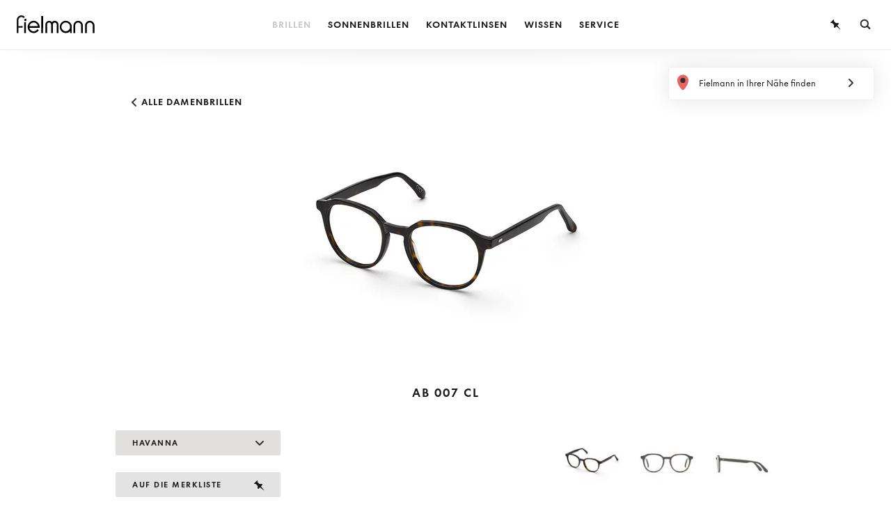

--- FILE ---
content_type: text/html; charset=utf-8
request_url: https://www.fielmann.lu/de/brillen/damenbrillen/ab-007-cl/21864/
body_size: 65396
content:
<!DOCTYPE html>
<html lang="de-LU">
<head>
<meta charset="utf-8">

<link rel="icon" href="/favicon.ico" type="image/vnd.microsoft.icon">

<meta http-equiv="x-ua-compatible" content="IE=edge">
<meta name="generator" content="TYPO3 CMS">
<meta name="viewport" content="width=device-width, initial-scale=1, maximum-scale=1, user-scalable=no, minimal-ui">

<link rel="stylesheet" href="/_assets/47dfe89e092ba9517bda2be77962c386/assets/fielmann_de/css/styles.min.css?1758260655" media="all">

<script src="/_assets/47dfe89e092ba9517bda2be77962c386/assets/common/lib/modernizr.min.js?1644218414" async="1"></script>
<script src="/typo3temp/assets/compressed/lazysizes.config-f34cc72b815d0172ef05ff879bea1c1a.js.gz?1758260752"></script>
<script src="/_assets/47dfe89e092ba9517bda2be77962c386/assets/common/lib/lazysizes.min.js?1644218414" async="1"></script>
<script src="/_assets/47dfe89e092ba9517bda2be77962c386/assets/common/lib/respimage.min.js?1644218414" async="1"></script>


<!-- Consentmanager Configuration -->
<script type="text/javascript">
    // Define the applicable privacy regulation:
    window.cmp_regulationkey = "GDPR";// Use "GDPR" for EU countries, or "DSGLPD" for Switzerland (Swiss Data Protection Act)
    // Set the URL of your privacy policy page
    window.cmp_privacyurl = "https://www.fielmann.lu/de/datenschutz/";
    // Set the URL of your legal notice (imprint) page
    window.cmp_imprinturl = "https://www.fielmann.lu/de/impressum/";
</script>
<!-- Load Consentmanager Script -->
<script
    type="text/javascript"
    async
    data-cmp-ab="1"
    src="https://cdn.consentmanager.net/delivery/js/semiautomatic.min.js"
    data-cmp-cdid="a4d41045c28b5"
    data-cmp-host="c.delivery.consentmanager.net"
    data-cmp-cdn="cdn.consentmanager.net"
    data-cmp-codesrc="0"
></script>
<title>AB 007 CL Damenbrille - Fielmann</title> 
<meta name="robots" content="index, follow" />
<meta name="description" content="AB 007 CL Damenbrille aus Acetat. Bei Fielmann kaufen Sie garantiert günstig und mit Zufriedenheitsgarantie." />
<link rel="alternate" hreflang="de-DE" href="https://www.fielmann.de/brillen/damenbrillen/ab-007-cl/21864/" />
<link rel="alternate" hreflang="it-IT" href="https://www.fielmann.it/it/occhiali/occhiali-da-vista-donna/ab-007-cl/21864/" />
<link rel="alternate" hreflang="de-IT" href="https://www.fielmann.it/de/brillen/damenbrillen/ab-007-cl/21864/" />
<link rel="alternate" hreflang="de-LU" href="https://www.fielmann.lu/de/brillen/damenbrillen/ab-007-cl/21864/" />
<link rel="alternate" hreflang="fr-LU" href="https://www.fielmann.lu/fr/lunettes/lunettes-femmes/ab-007-cl/21864/" />
<meta property="og:title" content="AB 007 CL Damenbrille - Fielmann">
<meta property="og:description" content="AB 007 CL Damenbrille aus Acetat. Bei Fielmann kaufen Sie garantiert günstig und mit Zufriedenheitsgarantie.">
<meta property="og:type" content="website">
<meta property="og:url" content="https://www.fielmann.lu/de/brillen/damenbrillen/ab-007-cl/21864/">
<link rel="icon" type="image/png" sizes="32x32" href="/_assets/47dfe89e092ba9517bda2be77962c386/favicon/favicon-32x32.png">
<link rel="icon" type="image/png" sizes="16x16" href="/_assets/47dfe89e092ba9517bda2be77962c386/favicon/favicon-16x16.png">
<link rel="apple-touch-icon-precomposed" sizes="180x180" href="/_assets/47dfe89e092ba9517bda2be77962c386/favicon/apple-touch-icon.png">
<link rel="manifest" href="/_assets/47dfe89e092ba9517bda2be77962c386/favicon/manifest.json" crossorigin="use-credentials">
<meta name="msapplication-config" content="/_assets/47dfe89e092ba9517bda2be77962c386/favicon/browserconfig.xml">
<meta name="theme-color" content="#ffffff"><meta name="apple-mobile-web-app-title" content="https://www.fielmann.lu/de/"> <meta name="application-name" content="https://www.fielmann.lu/de/"><link rel="canonical" href="https://www.fielmann.lu/de/brillen/damenbrillen/ab-007-cl/21864/">





<script type="text/javascript" id="datalayer_events_header">
    window.addEventListener('DOMContentLoaded', function() {
        $(document).ready(function () {
            if (window.dataLayer && window.dataLayer.push && typeof window.dataLayer.push === 'function') {
                
                    // General Event - FielmannBasic_EC_PromotionView
                    
                        $(window).on('load', function() {
                            $('[data-campaign-tracking]').each(function (index, element) {

    // by default campaign id = page uid, we get it from the body-tag
    var campaignTrackingId = $('body').attr('id');

    // if the reference element is a normal content element and NOT a header slider
    // we add an underscore and the content element id
    if($(element).parents('.owl-stage').length === 0) {
        campaignTrackingId += '_' + $(element).parent().parent().parent().prev().find('.jump_anchor').attr('id');
    }

    var campaignTrackingData = $(element).data('campaignTracking');

    dataLayer.push({
        'event': 'FielmannBasic_EC_PromotionView',
        'meta': {
            'applicationId': 'Fielmann Online Shop',
            'pageType': 'other',
            'virtualPagePath': $(window).prop('location').pathname,
            'virtualPageTitle': $(document).prop('title'),
        },
        'ecommerce-tvi': {
            'promoView': {
                'promotions': [
                    {
                        'id': campaignTrackingId,
                        'name': campaignTrackingData.name + ' | ' + campaignTrackingData.campaignType,
                        'creative': campaignTrackingData.pageType + ' | ' + campaignTrackingData.calendarWeekStart,
                        'position': campaignTrackingData.targetUrl,
                    }
                ],
            },
        },
    });
});

                        });
                    
                
            }
        });
    });
</script>
</head>
<body id="p356" data-layout="GlassesDetail">
<script data-ignore="1">
    dataLayer = [
        {
            'event': 'FielmannBasic_Initialization',
            'meta': {
                'applicationId': 'CMS',
                'pageType': 'other',
            },
        }];
</script>

<!-- Google Tag Manager -->
<noscript>
    <iframe src="//www.googletagmanager.com/ns.html?id=GTM-MCC373G"
            height="0" width="0" style="display:none;visibility:hidden"></iframe>
</noscript>
<script>(function (w, d, s, l, i) {
    w[l] = w[l] || [];
    w[l].push({
        'gtm.start': new Date().getTime(), event: 'gtm.js'
    });
    var f = d.getElementsByTagName(s)[0],
            j = d.createElement(s), dl = l != 'dataLayer' ? '&l=' + l : '';
    j.async = true;
    j.src =
            '//www.googletagmanager.com/gtm.js?id=' + i + dl;
    f.parentNode.insertBefore(j, f);
})(window, document, 'script', 'dataLayer', 'GTM-MCC373G');</script>
<!-- End Google Tag Manager -->
            <section id="sidebar-merkliste">
            <div class="sidebar-content">
                <div class="loader"></div>
                <svg class="close icon icon-close" data-ga-event-type="OnClick" data-ga-event-category="Merkzettel" data-ga-event-action="Klick" data-ga-event-label="Schliessen"><use xlink:href="#icon-close"></use></svg>
                <div class="sidebar-content-inner"></div>


    <script>
        var watchlistUrl = '/de/merkliste-anzeigen/__watchlist';
        var watchlistEmailFormUrl = '/de/merkliste-versenden/__watchlistmail';
        var watchlistPrintUrl = '/de/watchlist/Watchlist/print/__watchlist?cHash=61175acb07401533f8457e088c1ac48e';
        var watchlistLabels = {
            "added": "wurde in die Merkliste aufgenommen.",
            "removed": "wurde von der Merkliste entfernt."
        };
    </script>



</div></section>
<nav class="sidebar-menu js-sidebar-menu">
    <svg class="close icon icon-close js-sidebar-menu-close">
        <use xlink:href="#icon-close"></use>
    </svg>
    <div class="sidebar-menu-inner">
        <div class="sidebar-menu-container">
            <ul class="sidebar-level0">
                
                    
                            <li class="sidebar-item js-next-level-open active "
                                data-level="1" data-menu-id="menu-15">
                        <span class="sidebar-item-content"><span class="sidebar-item-content-hover">
                            Brillen
                        </span></span>
                            </li>
                        
                
                    
                            <li class="sidebar-item js-next-level-open  "
                                data-level="1" data-menu-id="menu-2164">
                        <span class="sidebar-item-content"><span class="sidebar-item-content-hover">
                            Sonnenbrillen
                        </span></span>
                            </li>
                        
                
                    
                            <li class="sidebar-item js-next-level-open  "
                                data-level="1" data-menu-id="menu-14">
                        <span class="sidebar-item-content"><span class="sidebar-item-content-hover">
                            Kontaktlinsen
                        </span></span>
                            </li>
                        
                
                    
                            <li class="sidebar-item js-next-level-open  "
                                data-level="1" data-menu-id="menu-2216">
                        <span class="sidebar-item-content"><span class="sidebar-item-content-hover">
                            Wissen
                        </span></span>
                            </li>
                        
                
                    
                            <li class="sidebar-item js-next-level-open  "
                                data-level="1" data-menu-id="menu-12">
                        <span class="sidebar-item-content"><span class="sidebar-item-content-hover">
                            Service
                        </span></span>
                            </li>
                        
                
            </ul>
        </div>

        
            <div class="sidebar-item-container sidebar-level1" data-menu-id="menu-15">
                <ul>
                    <li class="sidebar-item back js-sidebar-back">
                        <span class="sidebar-item-content">Übersicht</span>
                    </li>
                    <li class="sidebar-item header"><a href="/de/brillen/" class="sidebar-item-content"
                                                       data-ga-event-type="[&quot;OnClick&quot;, &quot;OnMouseOver&quot;]"
                                                       data-ga-event-category="Menu Navigation"
                                                       data-ga-event-action="[&quot;Klick&quot;,&quot;Mouseover&quot;]"
                                                       data-ga-event-label="Brillen"
                                                       data-ga-event-interaction="[&quot;&quot;,&quot;noninteraction&quot;]">Brillen</a>
                    </li>
                    
                        <li class="sidebar-item sub"><span class="sidebar-item-content"><span
                            class="sidebar-item-content-hover">Fielmann-Kollektion</span></span>
                            <ul class="sidebar-level2">
                                
                                    
                                            <li class="sidebar-item "
                                            ><a href="/de/brillen/kassentarif/"
                                                
                                                data-ga-event-type="[&quot;OnClick&quot;, &quot;OnMouseOver&quot;]"
                                                data-ga-event-category="Menu Navigation"
                                                data-ga-event-action="[&quot;Klick&quot;,&quot;Mouseover&quot;]"
                                                data-ga-event-label="Brillen / Fielmann-Kollektion / Kassentarif"
                                                data-ga-event-interaction="[&quot;&quot;,&quot;noninteraction&quot;]"><span
                                                class="sidebar-item-content"><span
                                                class="sidebar-item-content-hover">Kassentarif</span></span></a>
                                            </li>
                                        
                                
                                    
                                            <li class="sidebar-item active"
                                            ><a href="/de/brillen/damenbrillen/"
                                                
                                                data-ga-event-type="[&quot;OnClick&quot;, &quot;OnMouseOver&quot;]"
                                                data-ga-event-category="Menu Navigation"
                                                data-ga-event-action="[&quot;Klick&quot;,&quot;Mouseover&quot;]"
                                                data-ga-event-label="Brillen / Fielmann-Kollektion / Damenbrillen"
                                                data-ga-event-interaction="[&quot;&quot;,&quot;noninteraction&quot;]"><span
                                                class="sidebar-item-content"><span
                                                class="sidebar-item-content-hover">Damenbrillen</span></span></a>
                                            </li>
                                        
                                
                                    
                                            <li class="sidebar-item "
                                            ><a href="/de/brillen/herrenbrillen/"
                                                
                                                data-ga-event-type="[&quot;OnClick&quot;, &quot;OnMouseOver&quot;]"
                                                data-ga-event-category="Menu Navigation"
                                                data-ga-event-action="[&quot;Klick&quot;,&quot;Mouseover&quot;]"
                                                data-ga-event-label="Brillen / Fielmann-Kollektion / Herrenbrillen"
                                                data-ga-event-interaction="[&quot;&quot;,&quot;noninteraction&quot;]"><span
                                                class="sidebar-item-content"><span
                                                class="sidebar-item-content-hover">Herrenbrillen</span></span></a>
                                            </li>
                                        
                                
                                    
                                            <li class="sidebar-item "
                                            ><a href="/de/brillen/kinderbrillen/"
                                                
                                                data-ga-event-type="[&quot;OnClick&quot;, &quot;OnMouseOver&quot;]"
                                                data-ga-event-category="Menu Navigation"
                                                data-ga-event-action="[&quot;Klick&quot;,&quot;Mouseover&quot;]"
                                                data-ga-event-label="Brillen / Fielmann-Kollektion / Kinderbrillen"
                                                data-ga-event-interaction="[&quot;&quot;,&quot;noninteraction&quot;]"><span
                                                class="sidebar-item-content"><span
                                                class="sidebar-item-content-hover">Kinderbrillen</span></span></a>
                                            </li>
                                        
                                
                                    
                                            <li class="sidebar-item "
                                            ><a href="/de/brillen/markenbrillen/"
                                                
                                                data-ga-event-type="[&quot;OnClick&quot;, &quot;OnMouseOver&quot;]"
                                                data-ga-event-category="Menu Navigation"
                                                data-ga-event-action="[&quot;Klick&quot;,&quot;Mouseover&quot;]"
                                                data-ga-event-label="Brillen / Fielmann-Kollektion / Markenbrillen"
                                                data-ga-event-interaction="[&quot;&quot;,&quot;noninteraction&quot;]"><span
                                                class="sidebar-item-content"><span
                                                class="sidebar-item-content-hover">Markenbrillen</span></span></a>
                                            </li>
                                        
                                
                            </ul>
                        </li>
                    
                        <li class="sidebar-item sub"><span class="sidebar-item-content"><span
                            class="sidebar-item-content-hover">Einstärkenbrillen</span></span>
                            <ul class="sidebar-level2">
                                
                                    
                                            <li class="sidebar-item "
                                            ><a href="/de/brillen/fernbrillen/"
                                                
                                                data-ga-event-type="[&quot;OnClick&quot;, &quot;OnMouseOver&quot;]"
                                                data-ga-event-category="Menu Navigation"
                                                data-ga-event-action="[&quot;Klick&quot;,&quot;Mouseover&quot;]"
                                                data-ga-event-label="Brillen / Einstaerkenbrillen / Fernbrillen"
                                                data-ga-event-interaction="[&quot;&quot;,&quot;noninteraction&quot;]"><span
                                                class="sidebar-item-content"><span
                                                class="sidebar-item-content-hover">Fernbrillen</span></span></a>
                                            </li>
                                        
                                
                                    
                                            <li class="sidebar-item "
                                            ><a href="/de/brillen/lesebrillen/"
                                                
                                                data-ga-event-type="[&quot;OnClick&quot;, &quot;OnMouseOver&quot;]"
                                                data-ga-event-category="Menu Navigation"
                                                data-ga-event-action="[&quot;Klick&quot;,&quot;Mouseover&quot;]"
                                                data-ga-event-label="Brillen / Einstaerkenbrillen / Lesebrillen"
                                                data-ga-event-interaction="[&quot;&quot;,&quot;noninteraction&quot;]"><span
                                                class="sidebar-item-content"><span
                                                class="sidebar-item-content-hover">Lesebrillen</span></span></a>
                                            </li>
                                        
                                
                                    
                                            <li class="sidebar-item "
                                            ><a href="/de/brillen/digitale-brillenglaeser/"
                                                
                                                data-ga-event-type="[&quot;OnClick&quot;, &quot;OnMouseOver&quot;]"
                                                data-ga-event-category="Menu Navigation"
                                                data-ga-event-action="[&quot;Klick&quot;,&quot;Mouseover&quot;]"
                                                data-ga-event-label="Brillen / Einstaerkenbrillen / Digitale Brillenglaeser"
                                                data-ga-event-interaction="[&quot;&quot;,&quot;noninteraction&quot;]"><span
                                                class="sidebar-item-content"><span
                                                class="sidebar-item-content-hover">Digitale Brillengläser</span></span></a>
                                            </li>
                                        
                                
                            </ul>
                        </li>
                    
                        <li class="sidebar-item sub"><span class="sidebar-item-content"><span
                            class="sidebar-item-content-hover">Mehrstärkenbrillen</span></span>
                            <ul class="sidebar-level2">
                                
                                    
                                            <li class="sidebar-item "
                                            ><a href="/de/brillen/gleitsichtbrillen/"
                                                
                                                data-ga-event-type="[&quot;OnClick&quot;, &quot;OnMouseOver&quot;]"
                                                data-ga-event-category="Menu Navigation"
                                                data-ga-event-action="[&quot;Klick&quot;,&quot;Mouseover&quot;]"
                                                data-ga-event-label="Brillen / Mehrstaerkenbrillen / Gleitsichtbrillen"
                                                data-ga-event-interaction="[&quot;&quot;,&quot;noninteraction&quot;]"><span
                                                class="sidebar-item-content"><span
                                                class="sidebar-item-content-hover">Gleitsichtbrillen</span></span></a>
                                            </li>
                                        
                                
                                    
                                            <li class="sidebar-item "
                                            ><a href="/de/brillen/bildschirmarbeitsplatzbrillen/"
                                                
                                                data-ga-event-type="[&quot;OnClick&quot;, &quot;OnMouseOver&quot;]"
                                                data-ga-event-category="Menu Navigation"
                                                data-ga-event-action="[&quot;Klick&quot;,&quot;Mouseover&quot;]"
                                                data-ga-event-label="Brillen / Mehrstaerkenbrillen / Bildschirmarbeitsplatzbrillen"
                                                data-ga-event-interaction="[&quot;&quot;,&quot;noninteraction&quot;]"><span
                                                class="sidebar-item-content"><span
                                                class="sidebar-item-content-hover">Bildschirmarbeitsplatzbrillen</span></span></a>
                                            </li>
                                        
                                
                                    
                                            <li class="sidebar-item "
                                            ><a href="/de/brillen/nahkomfortbrillen/"
                                                
                                                data-ga-event-type="[&quot;OnClick&quot;, &quot;OnMouseOver&quot;]"
                                                data-ga-event-category="Menu Navigation"
                                                data-ga-event-action="[&quot;Klick&quot;,&quot;Mouseover&quot;]"
                                                data-ga-event-label="Brillen / Mehrstaerkenbrillen / Nahkomfortbrillen"
                                                data-ga-event-interaction="[&quot;&quot;,&quot;noninteraction&quot;]"><span
                                                class="sidebar-item-content"><span
                                                class="sidebar-item-content-hover">Nahkomfortbrillen</span></span></a>
                                            </li>
                                        
                                
                                    
                                            <li class="sidebar-item "
                                            ><a href="/de/brillen/bifokalbrillen/"
                                                
                                                data-ga-event-type="[&quot;OnClick&quot;, &quot;OnMouseOver&quot;]"
                                                data-ga-event-category="Menu Navigation"
                                                data-ga-event-action="[&quot;Klick&quot;,&quot;Mouseover&quot;]"
                                                data-ga-event-label="Brillen / Mehrstaerkenbrillen / Bifokalbrillen"
                                                data-ga-event-interaction="[&quot;&quot;,&quot;noninteraction&quot;]"><span
                                                class="sidebar-item-content"><span
                                                class="sidebar-item-content-hover">Bifokalbrillen</span></span></a>
                                            </li>
                                        
                                
                                    
                                            <li class="sidebar-item "
                                            ><a href="/de/brillen/trifokalbrillen/"
                                                
                                                data-ga-event-type="[&quot;OnClick&quot;, &quot;OnMouseOver&quot;]"
                                                data-ga-event-category="Menu Navigation"
                                                data-ga-event-action="[&quot;Klick&quot;,&quot;Mouseover&quot;]"
                                                data-ga-event-label="Brillen / Mehrstaerkenbrillen / Trifokalbrillen"
                                                data-ga-event-interaction="[&quot;&quot;,&quot;noninteraction&quot;]"><span
                                                class="sidebar-item-content"><span
                                                class="sidebar-item-content-hover">Trifokalbrillen</span></span></a>
                                            </li>
                                        
                                
                            </ul>
                        </li>
                    
                        <li class="sidebar-item sub"><span class="sidebar-item-content"><span
                            class="sidebar-item-content-hover">Andere Brillen</span></span>
                            <ul class="sidebar-level2">
                                
                                    
                                            <li class="sidebar-item sub js-next-level-open "
                                                data-level="3"
                                                data-menu-id="menu-79"><span
                                                class="sidebar-item-content"><span
                                                class="sidebar-item-content-hover">Sportbrillen</span></span></li>
                                        
                                
                                    
                                            <li class="sidebar-item sub js-next-level-open "
                                                data-level="3"
                                                data-menu-id="menu-80"><span
                                                class="sidebar-item-content"><span
                                                class="sidebar-item-content-hover">Spezialbrillen</span></span></li>
                                        
                                
                            </ul>
                        </li>
                    
                </ul>
            </div>

            
                
                    <div class="sidebar-item-container" data-menu-id="menu-74">
                        <ul class="sidebar-level3">
                            <li class="sidebar-item back js-sidebar-back"><span class="sidebar-item-content">Kassentarif</span>
                            </li>
                            <li class="sidebar-item header"><a href="/de/brillen/kassentarif/"
                                                               
                                                               class="sidebar-item-content"
                                                               data-ga-event-type="[&quot;OnClick&quot;, &quot;OnMouseOver&quot;]"
                                                               data-ga-event-category="Menu Navigation"
                                                               data-ga-event-action="[&quot;Klick&quot;,&quot;Mouseover&quot;]"
                                                               data-ga-event-label="Brillen / Fielmann-Kollektion / Kassentarif"
                                                               data-ga-event-interaction="[&quot;&quot;,&quot;noninteraction&quot;]">Kassentarif</a>
                            </li>
                            
                        </ul>
                    </div>
                
                    <div class="sidebar-item-container" data-menu-id="menu-31">
                        <ul class="sidebar-level3">
                            <li class="sidebar-item back js-sidebar-back"><span class="sidebar-item-content">Damenbrillen</span>
                            </li>
                            <li class="sidebar-item header"><a href="/de/brillen/damenbrillen/"
                                                               
                                                               class="sidebar-item-content"
                                                               data-ga-event-type="[&quot;OnClick&quot;, &quot;OnMouseOver&quot;]"
                                                               data-ga-event-category="Menu Navigation"
                                                               data-ga-event-action="[&quot;Klick&quot;,&quot;Mouseover&quot;]"
                                                               data-ga-event-label="Brillen / Fielmann-Kollektion / Damenbrillen"
                                                               data-ga-event-interaction="[&quot;&quot;,&quot;noninteraction&quot;]">Damenbrillen</a>
                            </li>
                            
                        </ul>
                    </div>
                
                    <div class="sidebar-item-container" data-menu-id="menu-30">
                        <ul class="sidebar-level3">
                            <li class="sidebar-item back js-sidebar-back"><span class="sidebar-item-content">Herrenbrillen</span>
                            </li>
                            <li class="sidebar-item header"><a href="/de/brillen/herrenbrillen/"
                                                               
                                                               class="sidebar-item-content"
                                                               data-ga-event-type="[&quot;OnClick&quot;, &quot;OnMouseOver&quot;]"
                                                               data-ga-event-category="Menu Navigation"
                                                               data-ga-event-action="[&quot;Klick&quot;,&quot;Mouseover&quot;]"
                                                               data-ga-event-label="Brillen / Fielmann-Kollektion / Herrenbrillen"
                                                               data-ga-event-interaction="[&quot;&quot;,&quot;noninteraction&quot;]">Herrenbrillen</a>
                            </li>
                            
                        </ul>
                    </div>
                
                    <div class="sidebar-item-container" data-menu-id="menu-32">
                        <ul class="sidebar-level3">
                            <li class="sidebar-item back js-sidebar-back"><span class="sidebar-item-content">Kinderbrillen</span>
                            </li>
                            <li class="sidebar-item header"><a href="/de/brillen/kinderbrillen/"
                                                               
                                                               class="sidebar-item-content"
                                                               data-ga-event-type="[&quot;OnClick&quot;, &quot;OnMouseOver&quot;]"
                                                               data-ga-event-category="Menu Navigation"
                                                               data-ga-event-action="[&quot;Klick&quot;,&quot;Mouseover&quot;]"
                                                               data-ga-event-label="Brillen / Fielmann-Kollektion / Kinderbrillen"
                                                               data-ga-event-interaction="[&quot;&quot;,&quot;noninteraction&quot;]">Kinderbrillen</a>
                            </li>
                            
                        </ul>
                    </div>
                
                    <div class="sidebar-item-container" data-menu-id="menu-69">
                        <ul class="sidebar-level3">
                            <li class="sidebar-item back js-sidebar-back"><span class="sidebar-item-content">Markenbrillen</span>
                            </li>
                            <li class="sidebar-item header"><a href="/de/brillen/markenbrillen/"
                                                               
                                                               class="sidebar-item-content"
                                                               data-ga-event-type="[&quot;OnClick&quot;, &quot;OnMouseOver&quot;]"
                                                               data-ga-event-category="Menu Navigation"
                                                               data-ga-event-action="[&quot;Klick&quot;,&quot;Mouseover&quot;]"
                                                               data-ga-event-label="Brillen / Fielmann-Kollektion / Markenbrillen"
                                                               data-ga-event-interaction="[&quot;&quot;,&quot;noninteraction&quot;]">Markenbrillen</a>
                            </li>
                            
                        </ul>
                    </div>
                
            
                
                    <div class="sidebar-item-container" data-menu-id="menu-369">
                        <ul class="sidebar-level3">
                            <li class="sidebar-item back js-sidebar-back"><span class="sidebar-item-content">Fernbrillen</span>
                            </li>
                            <li class="sidebar-item header"><a href="/de/brillen/fernbrillen/"
                                                               
                                                               class="sidebar-item-content"
                                                               data-ga-event-type="[&quot;OnClick&quot;, &quot;OnMouseOver&quot;]"
                                                               data-ga-event-category="Menu Navigation"
                                                               data-ga-event-action="[&quot;Klick&quot;,&quot;Mouseover&quot;]"
                                                               data-ga-event-label="Brillen / Einstaerkenbrillen / Fernbrillen"
                                                               data-ga-event-interaction="[&quot;&quot;,&quot;noninteraction&quot;]">Fernbrillen</a>
                            </li>
                            
                        </ul>
                    </div>
                
                    <div class="sidebar-item-container" data-menu-id="menu-78">
                        <ul class="sidebar-level3">
                            <li class="sidebar-item back js-sidebar-back"><span class="sidebar-item-content">Lesebrillen</span>
                            </li>
                            <li class="sidebar-item header"><a href="/de/brillen/lesebrillen/"
                                                               
                                                               class="sidebar-item-content"
                                                               data-ga-event-type="[&quot;OnClick&quot;, &quot;OnMouseOver&quot;]"
                                                               data-ga-event-category="Menu Navigation"
                                                               data-ga-event-action="[&quot;Klick&quot;,&quot;Mouseover&quot;]"
                                                               data-ga-event-label="Brillen / Einstaerkenbrillen / Lesebrillen"
                                                               data-ga-event-interaction="[&quot;&quot;,&quot;noninteraction&quot;]">Lesebrillen</a>
                            </li>
                            
                        </ul>
                    </div>
                
                    <div class="sidebar-item-container" data-menu-id="menu-3089">
                        <ul class="sidebar-level3">
                            <li class="sidebar-item back js-sidebar-back"><span class="sidebar-item-content">Digitale Brillengläser</span>
                            </li>
                            <li class="sidebar-item header"><a href="/de/brillen/digitale-brillenglaeser/"
                                                               
                                                               class="sidebar-item-content"
                                                               data-ga-event-type="[&quot;OnClick&quot;, &quot;OnMouseOver&quot;]"
                                                               data-ga-event-category="Menu Navigation"
                                                               data-ga-event-action="[&quot;Klick&quot;,&quot;Mouseover&quot;]"
                                                               data-ga-event-label="Brillen / Einstaerkenbrillen / Digitale Brillenglaeser"
                                                               data-ga-event-interaction="[&quot;&quot;,&quot;noninteraction&quot;]">Digitale Brillengläser</a>
                            </li>
                            
                        </ul>
                    </div>
                
            
                
                    <div class="sidebar-item-container" data-menu-id="menu-450">
                        <ul class="sidebar-level3">
                            <li class="sidebar-item back js-sidebar-back"><span class="sidebar-item-content">Gleitsichtbrillen</span>
                            </li>
                            <li class="sidebar-item header"><a href="/de/brillen/gleitsichtbrillen/"
                                                               
                                                               class="sidebar-item-content"
                                                               data-ga-event-type="[&quot;OnClick&quot;, &quot;OnMouseOver&quot;]"
                                                               data-ga-event-category="Menu Navigation"
                                                               data-ga-event-action="[&quot;Klick&quot;,&quot;Mouseover&quot;]"
                                                               data-ga-event-label="Brillen / Mehrstaerkenbrillen / Gleitsichtbrillen"
                                                               data-ga-event-interaction="[&quot;&quot;,&quot;noninteraction&quot;]">Gleitsichtbrillen</a>
                            </li>
                            
                        </ul>
                    </div>
                
                    <div class="sidebar-item-container" data-menu-id="menu-82">
                        <ul class="sidebar-level3">
                            <li class="sidebar-item back js-sidebar-back"><span class="sidebar-item-content">Bildschirmarbeitsplatzbrillen</span>
                            </li>
                            <li class="sidebar-item header"><a href="/de/brillen/bildschirmarbeitsplatzbrillen/"
                                                               
                                                               class="sidebar-item-content"
                                                               data-ga-event-type="[&quot;OnClick&quot;, &quot;OnMouseOver&quot;]"
                                                               data-ga-event-category="Menu Navigation"
                                                               data-ga-event-action="[&quot;Klick&quot;,&quot;Mouseover&quot;]"
                                                               data-ga-event-label="Brillen / Mehrstaerkenbrillen / Bildschirmarbeitsplatzbrillen"
                                                               data-ga-event-interaction="[&quot;&quot;,&quot;noninteraction&quot;]">Bildschirmarbeitsplatzbrillen</a>
                            </li>
                            
                        </ul>
                    </div>
                
                    <div class="sidebar-item-container" data-menu-id="menu-81">
                        <ul class="sidebar-level3">
                            <li class="sidebar-item back js-sidebar-back"><span class="sidebar-item-content">Nahkomfortbrillen</span>
                            </li>
                            <li class="sidebar-item header"><a href="/de/brillen/nahkomfortbrillen/"
                                                               
                                                               class="sidebar-item-content"
                                                               data-ga-event-type="[&quot;OnClick&quot;, &quot;OnMouseOver&quot;]"
                                                               data-ga-event-category="Menu Navigation"
                                                               data-ga-event-action="[&quot;Klick&quot;,&quot;Mouseover&quot;]"
                                                               data-ga-event-label="Brillen / Mehrstaerkenbrillen / Nahkomfortbrillen"
                                                               data-ga-event-interaction="[&quot;&quot;,&quot;noninteraction&quot;]">Nahkomfortbrillen</a>
                            </li>
                            
                        </ul>
                    </div>
                
                    <div class="sidebar-item-container" data-menu-id="menu-84">
                        <ul class="sidebar-level3">
                            <li class="sidebar-item back js-sidebar-back"><span class="sidebar-item-content">Bifokalbrillen</span>
                            </li>
                            <li class="sidebar-item header"><a href="/de/brillen/bifokalbrillen/"
                                                               
                                                               class="sidebar-item-content"
                                                               data-ga-event-type="[&quot;OnClick&quot;, &quot;OnMouseOver&quot;]"
                                                               data-ga-event-category="Menu Navigation"
                                                               data-ga-event-action="[&quot;Klick&quot;,&quot;Mouseover&quot;]"
                                                               data-ga-event-label="Brillen / Mehrstaerkenbrillen / Bifokalbrillen"
                                                               data-ga-event-interaction="[&quot;&quot;,&quot;noninteraction&quot;]">Bifokalbrillen</a>
                            </li>
                            
                        </ul>
                    </div>
                
                    <div class="sidebar-item-container" data-menu-id="menu-2462">
                        <ul class="sidebar-level3">
                            <li class="sidebar-item back js-sidebar-back"><span class="sidebar-item-content">Trifokalbrillen</span>
                            </li>
                            <li class="sidebar-item header"><a href="/de/brillen/trifokalbrillen/"
                                                               
                                                               class="sidebar-item-content"
                                                               data-ga-event-type="[&quot;OnClick&quot;, &quot;OnMouseOver&quot;]"
                                                               data-ga-event-category="Menu Navigation"
                                                               data-ga-event-action="[&quot;Klick&quot;,&quot;Mouseover&quot;]"
                                                               data-ga-event-label="Brillen / Mehrstaerkenbrillen / Trifokalbrillen"
                                                               data-ga-event-interaction="[&quot;&quot;,&quot;noninteraction&quot;]">Trifokalbrillen</a>
                            </li>
                            
                        </ul>
                    </div>
                
            
                
                    <div class="sidebar-item-container" data-menu-id="menu-79">
                        <ul class="sidebar-level3">
                            <li class="sidebar-item back js-sidebar-back"><span class="sidebar-item-content">Sportbrillen</span>
                            </li>
                            <li class="sidebar-item header"><a href="/de/brillen/sportbrillen/"
                                                               
                                                               class="sidebar-item-content"
                                                               data-ga-event-type="[&quot;OnClick&quot;, &quot;OnMouseOver&quot;]"
                                                               data-ga-event-category="Menu Navigation"
                                                               data-ga-event-action="[&quot;Klick&quot;,&quot;Mouseover&quot;]"
                                                               data-ga-event-label="Brillen / Andere Brillen / Sportbrillen"
                                                               data-ga-event-interaction="[&quot;&quot;,&quot;noninteraction&quot;]">Sportbrillen</a>
                            </li>
                            
                                <li class="sidebar-item "><a
                                    href="/de/brillen/sportbrillen/schwimmbrillen/"
                                    
                                    data-ga-event-type="[&quot;OnClick&quot;, &quot;OnMouseOver&quot;]"
                                    data-ga-event-category="Menu Navigation"
                                    data-ga-event-action="[&quot;Klick&quot;,&quot;Mouseover&quot;]"
                                    data-ga-event-label="Brillen / Andere Brillen / Sportbrillen / Schwimmbrillen"
                                    data-ga-event-interaction="[&quot;&quot;,&quot;noninteraction&quot;]"><span
                                    class="sidebar-item-content"><span
                                    class="sidebar-item-content-hover">Schwimmbrillen</span></span></a></li>
                            
                                <li class="sidebar-item "><a
                                    href="/de/brillen/sportbrillen/skibrillen/"
                                    
                                    data-ga-event-type="[&quot;OnClick&quot;, &quot;OnMouseOver&quot;]"
                                    data-ga-event-category="Menu Navigation"
                                    data-ga-event-action="[&quot;Klick&quot;,&quot;Mouseover&quot;]"
                                    data-ga-event-label="Brillen / Andere Brillen / Sportbrillen / Skibrillen"
                                    data-ga-event-interaction="[&quot;&quot;,&quot;noninteraction&quot;]"><span
                                    class="sidebar-item-content"><span
                                    class="sidebar-item-content-hover">Skibrillen</span></span></a></li>
                            
                        </ul>
                    </div>
                
                    <div class="sidebar-item-container" data-menu-id="menu-80">
                        <ul class="sidebar-level3">
                            <li class="sidebar-item back js-sidebar-back"><span class="sidebar-item-content">Spezialbrillen</span>
                            </li>
                            <li class="sidebar-item header"><a href="/de/brillen/spezialbrillen/"
                                                               
                                                               class="sidebar-item-content"
                                                               data-ga-event-type="[&quot;OnClick&quot;, &quot;OnMouseOver&quot;]"
                                                               data-ga-event-category="Menu Navigation"
                                                               data-ga-event-action="[&quot;Klick&quot;,&quot;Mouseover&quot;]"
                                                               data-ga-event-label="Brillen / Andere Brillen / Spezialbrillen"
                                                               data-ga-event-interaction="[&quot;&quot;,&quot;noninteraction&quot;]">Spezialbrillen</a>
                            </li>
                            
                                <li class="sidebar-item "><a
                                    href="/de/brillen/spezialbrillen/schutzbrillen/"
                                    
                                    data-ga-event-type="[&quot;OnClick&quot;, &quot;OnMouseOver&quot;]"
                                    data-ga-event-category="Menu Navigation"
                                    data-ga-event-action="[&quot;Klick&quot;,&quot;Mouseover&quot;]"
                                    data-ga-event-label="Brillen / Andere Brillen / Spezialbrillen / Schutzbrillen"
                                    data-ga-event-interaction="[&quot;&quot;,&quot;noninteraction&quot;]"><span
                                    class="sidebar-item-content"><span
                                    class="sidebar-item-content-hover">Schutzbrillen</span></span></a></li>
                            
                                <li class="sidebar-item "><a
                                    href="/de/brillen/spezialbrillen/lupenbrillen/"
                                    
                                    data-ga-event-type="[&quot;OnClick&quot;, &quot;OnMouseOver&quot;]"
                                    data-ga-event-category="Menu Navigation"
                                    data-ga-event-action="[&quot;Klick&quot;,&quot;Mouseover&quot;]"
                                    data-ga-event-label="Brillen / Andere Brillen / Spezialbrillen / Lupenbrillen"
                                    data-ga-event-interaction="[&quot;&quot;,&quot;noninteraction&quot;]"><span
                                    class="sidebar-item-content"><span
                                    class="sidebar-item-content-hover">Lupenbrillen</span></span></a></li>
                            
                        </ul>
                    </div>
                
            
        
            <div class="sidebar-item-container sidebar-level1" data-menu-id="menu-2164">
                <ul>
                    <li class="sidebar-item back js-sidebar-back">
                        <span class="sidebar-item-content">Übersicht</span>
                    </li>
                    <li class="sidebar-item header"><a href="/de/sonnenbrillen/" class="sidebar-item-content"
                                                       data-ga-event-type="[&quot;OnClick&quot;, &quot;OnMouseOver&quot;]"
                                                       data-ga-event-category="Menu Navigation"
                                                       data-ga-event-action="[&quot;Klick&quot;,&quot;Mouseover&quot;]"
                                                       data-ga-event-label="Sonnenbrillen"
                                                       data-ga-event-interaction="[&quot;&quot;,&quot;noninteraction&quot;]">Sonnenbrillen</a>
                    </li>
                    
                        <li class="sidebar-item sub"><span class="sidebar-item-content"><span
                            class="sidebar-item-content-hover">Fielmann-Kollektion</span></span>
                            <ul class="sidebar-level2">
                                
                                    
                                            <li class="sidebar-item "
                                            ><a href="/de/sonnenbrillen/damensonnenbrillen/"
                                                
                                                data-ga-event-type="[&quot;OnClick&quot;, &quot;OnMouseOver&quot;]"
                                                data-ga-event-category="Menu Navigation"
                                                data-ga-event-action="[&quot;Klick&quot;,&quot;Mouseover&quot;]"
                                                data-ga-event-label="Sonnenbrillen / Fielmann-Kollektion / Damensonnenbrillen"
                                                data-ga-event-interaction="[&quot;&quot;,&quot;noninteraction&quot;]"><span
                                                class="sidebar-item-content"><span
                                                class="sidebar-item-content-hover">Damensonnenbrillen</span></span></a>
                                            </li>
                                        
                                
                                    
                                            <li class="sidebar-item "
                                            ><a href="/de/sonnenbrillen/herrensonnenbrillen/"
                                                
                                                data-ga-event-type="[&quot;OnClick&quot;, &quot;OnMouseOver&quot;]"
                                                data-ga-event-category="Menu Navigation"
                                                data-ga-event-action="[&quot;Klick&quot;,&quot;Mouseover&quot;]"
                                                data-ga-event-label="Sonnenbrillen / Fielmann-Kollektion / Herrensonnenbrillen"
                                                data-ga-event-interaction="[&quot;&quot;,&quot;noninteraction&quot;]"><span
                                                class="sidebar-item-content"><span
                                                class="sidebar-item-content-hover">Herrensonnenbrillen</span></span></a>
                                            </li>
                                        
                                
                                    
                                            <li class="sidebar-item "
                                            ><a href="/de/sonnenbrillen/kindersonnenbrillen/"
                                                
                                                data-ga-event-type="[&quot;OnClick&quot;, &quot;OnMouseOver&quot;]"
                                                data-ga-event-category="Menu Navigation"
                                                data-ga-event-action="[&quot;Klick&quot;,&quot;Mouseover&quot;]"
                                                data-ga-event-label="Sonnenbrillen / Fielmann-Kollektion / Kindersonnenbrillen"
                                                data-ga-event-interaction="[&quot;&quot;,&quot;noninteraction&quot;]"><span
                                                class="sidebar-item-content"><span
                                                class="sidebar-item-content-hover">Kindersonnenbrillen</span></span></a>
                                            </li>
                                        
                                
                            </ul>
                        </li>
                    
                        <li class="sidebar-item sub"><span class="sidebar-item-content"><span
                            class="sidebar-item-content-hover">Sonnenbrillengläser</span></span>
                            <ul class="sidebar-level2">
                                
                                    
                                            <li class="sidebar-item "
                                            ><a href="/de/sonnenbrillen/sehstaerken-sonnenbrille/"
                                                
                                                data-ga-event-type="[&quot;OnClick&quot;, &quot;OnMouseOver&quot;]"
                                                data-ga-event-category="Menu Navigation"
                                                data-ga-event-action="[&quot;Klick&quot;,&quot;Mouseover&quot;]"
                                                data-ga-event-label="Sonnenbrillen / Sonnenbrillenglaeser / Sonnenbrille mit Sehstaerke"
                                                data-ga-event-interaction="[&quot;&quot;,&quot;noninteraction&quot;]"><span
                                                class="sidebar-item-content"><span
                                                class="sidebar-item-content-hover">Sonnenbrille mit Sehstärke</span></span></a>
                                            </li>
                                        
                                
                                    
                                            <li class="sidebar-item sub js-next-level-open "
                                                data-level="3"
                                                data-menu-id="menu-2201"><span
                                                class="sidebar-item-content"><span
                                                class="sidebar-item-content-hover">Über Sonnenbrillengläser</span></span></li>
                                        
                                
                            </ul>
                        </li>
                    
                </ul>
            </div>

            
                
                    <div class="sidebar-item-container" data-menu-id="menu-2191">
                        <ul class="sidebar-level3">
                            <li class="sidebar-item back js-sidebar-back"><span class="sidebar-item-content">Damensonnenbrillen</span>
                            </li>
                            <li class="sidebar-item header"><a href="/de/sonnenbrillen/damensonnenbrillen/"
                                                               
                                                               class="sidebar-item-content"
                                                               data-ga-event-type="[&quot;OnClick&quot;, &quot;OnMouseOver&quot;]"
                                                               data-ga-event-category="Menu Navigation"
                                                               data-ga-event-action="[&quot;Klick&quot;,&quot;Mouseover&quot;]"
                                                               data-ga-event-label="Sonnenbrillen / Fielmann-Kollektion / Damensonnenbrillen"
                                                               data-ga-event-interaction="[&quot;&quot;,&quot;noninteraction&quot;]">Damensonnenbrillen</a>
                            </li>
                            
                        </ul>
                    </div>
                
                    <div class="sidebar-item-container" data-menu-id="menu-2193">
                        <ul class="sidebar-level3">
                            <li class="sidebar-item back js-sidebar-back"><span class="sidebar-item-content">Herrensonnenbrillen</span>
                            </li>
                            <li class="sidebar-item header"><a href="/de/sonnenbrillen/herrensonnenbrillen/"
                                                               
                                                               class="sidebar-item-content"
                                                               data-ga-event-type="[&quot;OnClick&quot;, &quot;OnMouseOver&quot;]"
                                                               data-ga-event-category="Menu Navigation"
                                                               data-ga-event-action="[&quot;Klick&quot;,&quot;Mouseover&quot;]"
                                                               data-ga-event-label="Sonnenbrillen / Fielmann-Kollektion / Herrensonnenbrillen"
                                                               data-ga-event-interaction="[&quot;&quot;,&quot;noninteraction&quot;]">Herrensonnenbrillen</a>
                            </li>
                            
                        </ul>
                    </div>
                
                    <div class="sidebar-item-container" data-menu-id="menu-2195">
                        <ul class="sidebar-level3">
                            <li class="sidebar-item back js-sidebar-back"><span class="sidebar-item-content">Kindersonnenbrillen</span>
                            </li>
                            <li class="sidebar-item header"><a href="/de/sonnenbrillen/kindersonnenbrillen/"
                                                               
                                                               class="sidebar-item-content"
                                                               data-ga-event-type="[&quot;OnClick&quot;, &quot;OnMouseOver&quot;]"
                                                               data-ga-event-category="Menu Navigation"
                                                               data-ga-event-action="[&quot;Klick&quot;,&quot;Mouseover&quot;]"
                                                               data-ga-event-label="Sonnenbrillen / Fielmann-Kollektion / Kindersonnenbrillen"
                                                               data-ga-event-interaction="[&quot;&quot;,&quot;noninteraction&quot;]">Kindersonnenbrillen</a>
                            </li>
                            
                        </ul>
                    </div>
                
            
                
                    <div class="sidebar-item-container" data-menu-id="menu-2198">
                        <ul class="sidebar-level3">
                            <li class="sidebar-item back js-sidebar-back"><span class="sidebar-item-content">Sonnenbrille mit Sehstärke</span>
                            </li>
                            <li class="sidebar-item header"><a href="/de/sonnenbrillen/sehstaerken-sonnenbrille/"
                                                               
                                                               class="sidebar-item-content"
                                                               data-ga-event-type="[&quot;OnClick&quot;, &quot;OnMouseOver&quot;]"
                                                               data-ga-event-category="Menu Navigation"
                                                               data-ga-event-action="[&quot;Klick&quot;,&quot;Mouseover&quot;]"
                                                               data-ga-event-label="Sonnenbrillen / Sonnenbrillenglaeser / Sonnenbrille mit Sehstaerke"
                                                               data-ga-event-interaction="[&quot;&quot;,&quot;noninteraction&quot;]">Sonnenbrille mit Sehstärke</a>
                            </li>
                            
                        </ul>
                    </div>
                
                    <div class="sidebar-item-container" data-menu-id="menu-2201">
                        <ul class="sidebar-level3">
                            <li class="sidebar-item back js-sidebar-back"><span class="sidebar-item-content">Über Sonnenbrillengläser</span>
                            </li>
                            <li class="sidebar-item header"><a href="/de/sonnenbrillen/sonnenbrillenglaeser/"
                                                               
                                                               class="sidebar-item-content"
                                                               data-ga-event-type="[&quot;OnClick&quot;, &quot;OnMouseOver&quot;]"
                                                               data-ga-event-category="Menu Navigation"
                                                               data-ga-event-action="[&quot;Klick&quot;,&quot;Mouseover&quot;]"
                                                               data-ga-event-label="Sonnenbrillen / Sonnenbrillenglaeser / Ueber Sonnenbrillenglaeser"
                                                               data-ga-event-interaction="[&quot;&quot;,&quot;noninteraction&quot;]">Über Sonnenbrillengläser</a>
                            </li>
                            
                                <li class="sidebar-item "><a
                                    href="/de/sonnenbrillen/sonnenbrillenglaeser/selbsttoenende-sonnenbrillenglaeser/"
                                    
                                    data-ga-event-type="[&quot;OnClick&quot;, &quot;OnMouseOver&quot;]"
                                    data-ga-event-category="Menu Navigation"
                                    data-ga-event-action="[&quot;Klick&quot;,&quot;Mouseover&quot;]"
                                    data-ga-event-label="Sonnenbrillen / Sonnenbrillenglaeser / Ueber Sonnenbrillenglaeser / Selbsttoenende Sonnenbrillenglaeser"
                                    data-ga-event-interaction="[&quot;&quot;,&quot;noninteraction&quot;]"><span
                                    class="sidebar-item-content"><span
                                    class="sidebar-item-content-hover">Selbsttönende Sonnenbrillengläser</span></span></a></li>
                            
                                <li class="sidebar-item "><a
                                    href="/de/sonnenbrillen/sonnenbrillenglaeser/polarisierende-sonnenbrillenglaeser/"
                                    
                                    data-ga-event-type="[&quot;OnClick&quot;, &quot;OnMouseOver&quot;]"
                                    data-ga-event-category="Menu Navigation"
                                    data-ga-event-action="[&quot;Klick&quot;,&quot;Mouseover&quot;]"
                                    data-ga-event-label="Sonnenbrillen / Sonnenbrillenglaeser / Ueber Sonnenbrillenglaeser / Polarisierende Sonnenbrillenglaeser"
                                    data-ga-event-interaction="[&quot;&quot;,&quot;noninteraction&quot;]"><span
                                    class="sidebar-item-content"><span
                                    class="sidebar-item-content-hover">Polarisierende Sonnenbrillengläser</span></span></a></li>
                            
                                <li class="sidebar-item "><a
                                    href="/de/sonnenbrillen/sonnenbrillenglaeser/uv-schutz/"
                                    
                                    data-ga-event-type="[&quot;OnClick&quot;, &quot;OnMouseOver&quot;]"
                                    data-ga-event-category="Menu Navigation"
                                    data-ga-event-action="[&quot;Klick&quot;,&quot;Mouseover&quot;]"
                                    data-ga-event-label="Sonnenbrillen / Sonnenbrillenglaeser / Ueber Sonnenbrillenglaeser / UV-Schutz"
                                    data-ga-event-interaction="[&quot;&quot;,&quot;noninteraction&quot;]"><span
                                    class="sidebar-item-content"><span
                                    class="sidebar-item-content-hover">UV-Schutz</span></span></a></li>
                            
                                <li class="sidebar-item "><a
                                    href="/de/sonnenbrillen/sonnenbrillenglaeser/filterkategorien/"
                                    
                                    data-ga-event-type="[&quot;OnClick&quot;, &quot;OnMouseOver&quot;]"
                                    data-ga-event-category="Menu Navigation"
                                    data-ga-event-action="[&quot;Klick&quot;,&quot;Mouseover&quot;]"
                                    data-ga-event-label="Sonnenbrillen / Sonnenbrillenglaeser / Ueber Sonnenbrillenglaeser / Filterkategorien"
                                    data-ga-event-interaction="[&quot;&quot;,&quot;noninteraction&quot;]"><span
                                    class="sidebar-item-content"><span
                                    class="sidebar-item-content-hover">Filterkategorien</span></span></a></li>
                            
                        </ul>
                    </div>
                
            
        
            <div class="sidebar-item-container sidebar-level1" data-menu-id="menu-14">
                <ul>
                    <li class="sidebar-item back js-sidebar-back">
                        <span class="sidebar-item-content">Übersicht</span>
                    </li>
                    <li class="sidebar-item header"><a href="/de/kontaktlinsen/" class="sidebar-item-content"
                                                       data-ga-event-type="[&quot;OnClick&quot;, &quot;OnMouseOver&quot;]"
                                                       data-ga-event-category="Menu Navigation"
                                                       data-ga-event-action="[&quot;Klick&quot;,&quot;Mouseover&quot;]"
                                                       data-ga-event-label="Kontaktlinsen"
                                                       data-ga-event-interaction="[&quot;&quot;,&quot;noninteraction&quot;]">Kontaktlinsen</a>
                    </li>
                    
                        <li class="sidebar-item sub"><span class="sidebar-item-content"><span
                            class="sidebar-item-content-hover">Tragedauer</span></span>
                            <ul class="sidebar-level2">
                                
                                    
                                            <li class="sidebar-item "
                                            ><a href="/de/kontaktlinsen/tageslinsen/"
                                                
                                                data-ga-event-type="[&quot;OnClick&quot;, &quot;OnMouseOver&quot;]"
                                                data-ga-event-category="Menu Navigation"
                                                data-ga-event-action="[&quot;Klick&quot;,&quot;Mouseover&quot;]"
                                                data-ga-event-label="Kontaktlinsen / Tragedauer / Tageslinsen"
                                                data-ga-event-interaction="[&quot;&quot;,&quot;noninteraction&quot;]"><span
                                                class="sidebar-item-content"><span
                                                class="sidebar-item-content-hover">Tageslinsen</span></span></a>
                                            </li>
                                        
                                
                                    
                                            <li class="sidebar-item "
                                            ><a href="/de/kontaktlinsen/14-tageslinsen/"
                                                
                                                data-ga-event-type="[&quot;OnClick&quot;, &quot;OnMouseOver&quot;]"
                                                data-ga-event-category="Menu Navigation"
                                                data-ga-event-action="[&quot;Klick&quot;,&quot;Mouseover&quot;]"
                                                data-ga-event-label="Kontaktlinsen / Tragedauer / 14-Tageslinsen"
                                                data-ga-event-interaction="[&quot;&quot;,&quot;noninteraction&quot;]"><span
                                                class="sidebar-item-content"><span
                                                class="sidebar-item-content-hover">14-Tageslinsen</span></span></a>
                                            </li>
                                        
                                
                                    
                                            <li class="sidebar-item "
                                            ><a href="/de/kontaktlinsen/monatslinsen/"
                                                
                                                data-ga-event-type="[&quot;OnClick&quot;, &quot;OnMouseOver&quot;]"
                                                data-ga-event-category="Menu Navigation"
                                                data-ga-event-action="[&quot;Klick&quot;,&quot;Mouseover&quot;]"
                                                data-ga-event-label="Kontaktlinsen / Tragedauer / Monatslinsen"
                                                data-ga-event-interaction="[&quot;&quot;,&quot;noninteraction&quot;]"><span
                                                class="sidebar-item-content"><span
                                                class="sidebar-item-content-hover">Monatslinsen</span></span></a>
                                            </li>
                                        
                                
                            </ul>
                        </li>
                    
                        <li class="sidebar-item sub"><span class="sidebar-item-content"><span
                            class="sidebar-item-content-hover">Kontaktlinsenmaterialien</span></span>
                            <ul class="sidebar-level2">
                                
                                    
                                            <li class="sidebar-item "
                                            ><a href="/de/kontaktlinsen/weiche-kontaktlinsen/"
                                                
                                                data-ga-event-type="[&quot;OnClick&quot;, &quot;OnMouseOver&quot;]"
                                                data-ga-event-category="Menu Navigation"
                                                data-ga-event-action="[&quot;Klick&quot;,&quot;Mouseover&quot;]"
                                                data-ga-event-label="Kontaktlinsen / Kontaktlinsenmaterialien / Weiche Kontaktlinsen"
                                                data-ga-event-interaction="[&quot;&quot;,&quot;noninteraction&quot;]"><span
                                                class="sidebar-item-content"><span
                                                class="sidebar-item-content-hover">Weiche Kontaktlinsen</span></span></a>
                                            </li>
                                        
                                
                                    
                                            <li class="sidebar-item "
                                            ><a href="/de/kontaktlinsen/harte-kontaktlinsen/"
                                                
                                                data-ga-event-type="[&quot;OnClick&quot;, &quot;OnMouseOver&quot;]"
                                                data-ga-event-category="Menu Navigation"
                                                data-ga-event-action="[&quot;Klick&quot;,&quot;Mouseover&quot;]"
                                                data-ga-event-label="Kontaktlinsen / Kontaktlinsenmaterialien / Harte Kontaktlinsen"
                                                data-ga-event-interaction="[&quot;&quot;,&quot;noninteraction&quot;]"><span
                                                class="sidebar-item-content"><span
                                                class="sidebar-item-content-hover">Harte Kontaktlinsen</span></span></a>
                                            </li>
                                        
                                
                            </ul>
                        </li>
                    
                        <li class="sidebar-item sub"><span class="sidebar-item-content"><span
                            class="sidebar-item-content-hover">Kontaktlinsenarten</span></span>
                            <ul class="sidebar-level2">
                                
                                    
                                            <li class="sidebar-item "
                                            ><a href="/de/kontaktlinsen/sphaerische-kontaktlinsen/"
                                                
                                                data-ga-event-type="[&quot;OnClick&quot;, &quot;OnMouseOver&quot;]"
                                                data-ga-event-category="Menu Navigation"
                                                data-ga-event-action="[&quot;Klick&quot;,&quot;Mouseover&quot;]"
                                                data-ga-event-label="Kontaktlinsen / Kontaktlinsenarten / Sphaerische Kontaktlinsen"
                                                data-ga-event-interaction="[&quot;&quot;,&quot;noninteraction&quot;]"><span
                                                class="sidebar-item-content"><span
                                                class="sidebar-item-content-hover">Sphärische Kontaktlinsen</span></span></a>
                                            </li>
                                        
                                
                                    
                                            <li class="sidebar-item "
                                            ><a href="/de/kontaktlinsen/torische-kontaktlinsen/"
                                                
                                                data-ga-event-type="[&quot;OnClick&quot;, &quot;OnMouseOver&quot;]"
                                                data-ga-event-category="Menu Navigation"
                                                data-ga-event-action="[&quot;Klick&quot;,&quot;Mouseover&quot;]"
                                                data-ga-event-label="Kontaktlinsen / Kontaktlinsenarten / Torische Kontaktlinsen"
                                                data-ga-event-interaction="[&quot;&quot;,&quot;noninteraction&quot;]"><span
                                                class="sidebar-item-content"><span
                                                class="sidebar-item-content-hover">Torische Kontaktlinsen</span></span></a>
                                            </li>
                                        
                                
                                    
                                            <li class="sidebar-item "
                                            ><a href="/de/kontaktlinsen/multifokallinsen/"
                                                
                                                data-ga-event-type="[&quot;OnClick&quot;, &quot;OnMouseOver&quot;]"
                                                data-ga-event-category="Menu Navigation"
                                                data-ga-event-action="[&quot;Klick&quot;,&quot;Mouseover&quot;]"
                                                data-ga-event-label="Kontaktlinsen / Kontaktlinsenarten / Multifokallinsen"
                                                data-ga-event-interaction="[&quot;&quot;,&quot;noninteraction&quot;]"><span
                                                class="sidebar-item-content"><span
                                                class="sidebar-item-content-hover">Multifokallinsen</span></span></a>
                                            </li>
                                        
                                
                                    
                                            <li class="sidebar-item "
                                            ><a href="/de/kontaktlinsen/farbige-kontaktlinsen/"
                                                
                                                data-ga-event-type="[&quot;OnClick&quot;, &quot;OnMouseOver&quot;]"
                                                data-ga-event-category="Menu Navigation"
                                                data-ga-event-action="[&quot;Klick&quot;,&quot;Mouseover&quot;]"
                                                data-ga-event-label="Kontaktlinsen / Kontaktlinsenarten / Farbige Kontaktlinsen"
                                                data-ga-event-interaction="[&quot;&quot;,&quot;noninteraction&quot;]"><span
                                                class="sidebar-item-content"><span
                                                class="sidebar-item-content-hover">Farbige Kontaktlinsen</span></span></a>
                                            </li>
                                        
                                
                            </ul>
                        </li>
                    
                        <li class="sidebar-item sub"><span class="sidebar-item-content"><span
                            class="sidebar-item-content-hover">Pflege &amp; Zubehör</span></span>
                            <ul class="sidebar-level2">
                                
                                    
                                            <li class="sidebar-item sub js-next-level-open "
                                                data-level="3"
                                                data-menu-id="menu-233"><span
                                                class="sidebar-item-content"><span
                                                class="sidebar-item-content-hover">Kontaktlinsen-Pflegemittel</span></span></li>
                                        
                                
                                    
                                            <li class="sidebar-item sub js-next-level-open "
                                                data-level="3"
                                                data-menu-id="menu-240"><span
                                                class="sidebar-item-content"><span
                                                class="sidebar-item-content-hover">Kontaktlinsen-Zubehör</span></span></li>
                                        
                                
                            </ul>
                        </li>
                    
                        <li class="sidebar-item sub"><span class="sidebar-item-content"><span
                            class="sidebar-item-content-hover">Marken</span></span>
                            <ul class="sidebar-level2">
                                
                                    
                                            <li class="sidebar-item "
                                            ><a href="/de/kontaktlinsen/marken/"
                                                
                                                data-ga-event-type="[&quot;OnClick&quot;, &quot;OnMouseOver&quot;]"
                                                data-ga-event-category="Menu Navigation"
                                                data-ga-event-action="[&quot;Klick&quot;,&quot;Mouseover&quot;]"
                                                data-ga-event-label="Kontaktlinsen / Marken / Kontaktlinsen-Marken"
                                                data-ga-event-interaction="[&quot;&quot;,&quot;noninteraction&quot;]"><span
                                                class="sidebar-item-content"><span
                                                class="sidebar-item-content-hover">Kontaktlinsen-Marken</span></span></a>
                                            </li>
                                        
                                
                                    
                                            <li class="sidebar-item "
                                            ><a href="/de/kontaktlinsen/pflegemittel-marken/"
                                                
                                                data-ga-event-type="[&quot;OnClick&quot;, &quot;OnMouseOver&quot;]"
                                                data-ga-event-category="Menu Navigation"
                                                data-ga-event-action="[&quot;Klick&quot;,&quot;Mouseover&quot;]"
                                                data-ga-event-label="Kontaktlinsen / Marken / Pflegemittel-Marken"
                                                data-ga-event-interaction="[&quot;&quot;,&quot;noninteraction&quot;]"><span
                                                class="sidebar-item-content"><span
                                                class="sidebar-item-content-hover">Pflegemittel-Marken</span></span></a>
                                            </li>
                                        
                                
                            </ul>
                        </li>
                    
                </ul>
            </div>

            
                
                    <div class="sidebar-item-container" data-menu-id="menu-2487">
                        <ul class="sidebar-level3">
                            <li class="sidebar-item back js-sidebar-back"><span class="sidebar-item-content">Tageslinsen</span>
                            </li>
                            <li class="sidebar-item header"><a href="/de/kontaktlinsen/tageslinsen/"
                                                               
                                                               class="sidebar-item-content"
                                                               data-ga-event-type="[&quot;OnClick&quot;, &quot;OnMouseOver&quot;]"
                                                               data-ga-event-category="Menu Navigation"
                                                               data-ga-event-action="[&quot;Klick&quot;,&quot;Mouseover&quot;]"
                                                               data-ga-event-label="Kontaktlinsen / Tragedauer / Tageslinsen"
                                                               data-ga-event-interaction="[&quot;&quot;,&quot;noninteraction&quot;]">Tageslinsen</a>
                            </li>
                            
                        </ul>
                    </div>
                
                    <div class="sidebar-item-container" data-menu-id="menu-2518">
                        <ul class="sidebar-level3">
                            <li class="sidebar-item back js-sidebar-back"><span class="sidebar-item-content">14-Tageslinsen</span>
                            </li>
                            <li class="sidebar-item header"><a href="/de/kontaktlinsen/14-tageslinsen/"
                                                               
                                                               class="sidebar-item-content"
                                                               data-ga-event-type="[&quot;OnClick&quot;, &quot;OnMouseOver&quot;]"
                                                               data-ga-event-category="Menu Navigation"
                                                               data-ga-event-action="[&quot;Klick&quot;,&quot;Mouseover&quot;]"
                                                               data-ga-event-label="Kontaktlinsen / Tragedauer / 14-Tageslinsen"
                                                               data-ga-event-interaction="[&quot;&quot;,&quot;noninteraction&quot;]">14-Tageslinsen</a>
                            </li>
                            
                        </ul>
                    </div>
                
                    <div class="sidebar-item-container" data-menu-id="menu-2489">
                        <ul class="sidebar-level3">
                            <li class="sidebar-item back js-sidebar-back"><span class="sidebar-item-content">Monatslinsen</span>
                            </li>
                            <li class="sidebar-item header"><a href="/de/kontaktlinsen/monatslinsen/"
                                                               
                                                               class="sidebar-item-content"
                                                               data-ga-event-type="[&quot;OnClick&quot;, &quot;OnMouseOver&quot;]"
                                                               data-ga-event-category="Menu Navigation"
                                                               data-ga-event-action="[&quot;Klick&quot;,&quot;Mouseover&quot;]"
                                                               data-ga-event-label="Kontaktlinsen / Tragedauer / Monatslinsen"
                                                               data-ga-event-interaction="[&quot;&quot;,&quot;noninteraction&quot;]">Monatslinsen</a>
                            </li>
                            
                        </ul>
                    </div>
                
            
                
                    <div class="sidebar-item-container" data-menu-id="menu-228">
                        <ul class="sidebar-level3">
                            <li class="sidebar-item back js-sidebar-back"><span class="sidebar-item-content">Weiche Kontaktlinsen</span>
                            </li>
                            <li class="sidebar-item header"><a href="/de/kontaktlinsen/weiche-kontaktlinsen/"
                                                               
                                                               class="sidebar-item-content"
                                                               data-ga-event-type="[&quot;OnClick&quot;, &quot;OnMouseOver&quot;]"
                                                               data-ga-event-category="Menu Navigation"
                                                               data-ga-event-action="[&quot;Klick&quot;,&quot;Mouseover&quot;]"
                                                               data-ga-event-label="Kontaktlinsen / Kontaktlinsenmaterialien / Weiche Kontaktlinsen"
                                                               data-ga-event-interaction="[&quot;&quot;,&quot;noninteraction&quot;]">Weiche Kontaktlinsen</a>
                            </li>
                            
                        </ul>
                    </div>
                
                    <div class="sidebar-item-container" data-menu-id="menu-229">
                        <ul class="sidebar-level3">
                            <li class="sidebar-item back js-sidebar-back"><span class="sidebar-item-content">Harte Kontaktlinsen</span>
                            </li>
                            <li class="sidebar-item header"><a href="/de/kontaktlinsen/harte-kontaktlinsen/"
                                                               
                                                               class="sidebar-item-content"
                                                               data-ga-event-type="[&quot;OnClick&quot;, &quot;OnMouseOver&quot;]"
                                                               data-ga-event-category="Menu Navigation"
                                                               data-ga-event-action="[&quot;Klick&quot;,&quot;Mouseover&quot;]"
                                                               data-ga-event-label="Kontaktlinsen / Kontaktlinsenmaterialien / Harte Kontaktlinsen"
                                                               data-ga-event-interaction="[&quot;&quot;,&quot;noninteraction&quot;]">Harte Kontaktlinsen</a>
                            </li>
                            
                        </ul>
                    </div>
                
            
                
                    <div class="sidebar-item-container" data-menu-id="menu-2519">
                        <ul class="sidebar-level3">
                            <li class="sidebar-item back js-sidebar-back"><span class="sidebar-item-content">Sphärische Kontaktlinsen</span>
                            </li>
                            <li class="sidebar-item header"><a href="/de/kontaktlinsen/sphaerische-kontaktlinsen/"
                                                               
                                                               class="sidebar-item-content"
                                                               data-ga-event-type="[&quot;OnClick&quot;, &quot;OnMouseOver&quot;]"
                                                               data-ga-event-category="Menu Navigation"
                                                               data-ga-event-action="[&quot;Klick&quot;,&quot;Mouseover&quot;]"
                                                               data-ga-event-label="Kontaktlinsen / Kontaktlinsenarten / Sphaerische Kontaktlinsen"
                                                               data-ga-event-interaction="[&quot;&quot;,&quot;noninteraction&quot;]">Sphärische Kontaktlinsen</a>
                            </li>
                            
                        </ul>
                    </div>
                
                    <div class="sidebar-item-container" data-menu-id="menu-2492">
                        <ul class="sidebar-level3">
                            <li class="sidebar-item back js-sidebar-back"><span class="sidebar-item-content">Torische Kontaktlinsen</span>
                            </li>
                            <li class="sidebar-item header"><a href="/de/kontaktlinsen/torische-kontaktlinsen/"
                                                               
                                                               class="sidebar-item-content"
                                                               data-ga-event-type="[&quot;OnClick&quot;, &quot;OnMouseOver&quot;]"
                                                               data-ga-event-category="Menu Navigation"
                                                               data-ga-event-action="[&quot;Klick&quot;,&quot;Mouseover&quot;]"
                                                               data-ga-event-label="Kontaktlinsen / Kontaktlinsenarten / Torische Kontaktlinsen"
                                                               data-ga-event-interaction="[&quot;&quot;,&quot;noninteraction&quot;]">Torische Kontaktlinsen</a>
                            </li>
                            
                        </ul>
                    </div>
                
                    <div class="sidebar-item-container" data-menu-id="menu-230">
                        <ul class="sidebar-level3">
                            <li class="sidebar-item back js-sidebar-back"><span class="sidebar-item-content">Multifokallinsen</span>
                            </li>
                            <li class="sidebar-item header"><a href="/de/kontaktlinsen/multifokallinsen/"
                                                               
                                                               class="sidebar-item-content"
                                                               data-ga-event-type="[&quot;OnClick&quot;, &quot;OnMouseOver&quot;]"
                                                               data-ga-event-category="Menu Navigation"
                                                               data-ga-event-action="[&quot;Klick&quot;,&quot;Mouseover&quot;]"
                                                               data-ga-event-label="Kontaktlinsen / Kontaktlinsenarten / Multifokallinsen"
                                                               data-ga-event-interaction="[&quot;&quot;,&quot;noninteraction&quot;]">Multifokallinsen</a>
                            </li>
                            
                        </ul>
                    </div>
                
                    <div class="sidebar-item-container" data-menu-id="menu-231">
                        <ul class="sidebar-level3">
                            <li class="sidebar-item back js-sidebar-back"><span class="sidebar-item-content">Farbige Kontaktlinsen</span>
                            </li>
                            <li class="sidebar-item header"><a href="/de/kontaktlinsen/farbige-kontaktlinsen/"
                                                               
                                                               class="sidebar-item-content"
                                                               data-ga-event-type="[&quot;OnClick&quot;, &quot;OnMouseOver&quot;]"
                                                               data-ga-event-category="Menu Navigation"
                                                               data-ga-event-action="[&quot;Klick&quot;,&quot;Mouseover&quot;]"
                                                               data-ga-event-label="Kontaktlinsen / Kontaktlinsenarten / Farbige Kontaktlinsen"
                                                               data-ga-event-interaction="[&quot;&quot;,&quot;noninteraction&quot;]">Farbige Kontaktlinsen</a>
                            </li>
                            
                        </ul>
                    </div>
                
            
                
                    <div class="sidebar-item-container" data-menu-id="menu-233">
                        <ul class="sidebar-level3">
                            <li class="sidebar-item back js-sidebar-back"><span class="sidebar-item-content">Kontaktlinsen-Pflegemittel</span>
                            </li>
                            <li class="sidebar-item header"><a href="/de/kontaktlinsen/kontaktlinsenpflege/"
                                                               
                                                               class="sidebar-item-content"
                                                               data-ga-event-type="[&quot;OnClick&quot;, &quot;OnMouseOver&quot;]"
                                                               data-ga-event-category="Menu Navigation"
                                                               data-ga-event-action="[&quot;Klick&quot;,&quot;Mouseover&quot;]"
                                                               data-ga-event-label="Kontaktlinsen / Pflege &amp; Zubehoer / Kontaktlinsen-Pflegemittel"
                                                               data-ga-event-interaction="[&quot;&quot;,&quot;noninteraction&quot;]">Kontaktlinsen-Pflegemittel</a>
                            </li>
                            
                                <li class="sidebar-item "><a
                                    href="/de/kontaktlinsen/kontaktlinsenpflege/pflegeschritte/"
                                    
                                    data-ga-event-type="[&quot;OnClick&quot;, &quot;OnMouseOver&quot;]"
                                    data-ga-event-category="Menu Navigation"
                                    data-ga-event-action="[&quot;Klick&quot;,&quot;Mouseover&quot;]"
                                    data-ga-event-label="Kontaktlinsen / Pflege &amp; Zubehoer / Kontaktlinsen-Pflegemittel / Kontaktlinsen-Pflegeschritte"
                                    data-ga-event-interaction="[&quot;&quot;,&quot;noninteraction&quot;]"><span
                                    class="sidebar-item-content"><span
                                    class="sidebar-item-content-hover">Kontaktlinsen-Pflegeschritte</span></span></a></li>
                            
                                <li class="sidebar-item "><a
                                    href="/de/kontaktlinsen/kontaktlinsenpflege/kombiloesung/"
                                    
                                    data-ga-event-type="[&quot;OnClick&quot;, &quot;OnMouseOver&quot;]"
                                    data-ga-event-category="Menu Navigation"
                                    data-ga-event-action="[&quot;Klick&quot;,&quot;Mouseover&quot;]"
                                    data-ga-event-label="Kontaktlinsen / Pflege &amp; Zubehoer / Kontaktlinsen-Pflegemittel / Kombiloesung"
                                    data-ga-event-interaction="[&quot;&quot;,&quot;noninteraction&quot;]"><span
                                    class="sidebar-item-content"><span
                                    class="sidebar-item-content-hover">Kombilösung</span></span></a></li>
                            
                                <li class="sidebar-item "><a
                                    href="/de/kontaktlinsen/kontaktlinsenpflege/peroxidloesung/"
                                    
                                    data-ga-event-type="[&quot;OnClick&quot;, &quot;OnMouseOver&quot;]"
                                    data-ga-event-category="Menu Navigation"
                                    data-ga-event-action="[&quot;Klick&quot;,&quot;Mouseover&quot;]"
                                    data-ga-event-label="Kontaktlinsen / Pflege &amp; Zubehoer / Kontaktlinsen-Pflegemittel / Peroxidloesung"
                                    data-ga-event-interaction="[&quot;&quot;,&quot;noninteraction&quot;]"><span
                                    class="sidebar-item-content"><span
                                    class="sidebar-item-content-hover">Peroxidlösung</span></span></a></li>
                            
                                <li class="sidebar-item "><a
                                    href="/de/kontaktlinsen/kontaktlinsenpflege/oberflaechenreiniger/"
                                    
                                    data-ga-event-type="[&quot;OnClick&quot;, &quot;OnMouseOver&quot;]"
                                    data-ga-event-category="Menu Navigation"
                                    data-ga-event-action="[&quot;Klick&quot;,&quot;Mouseover&quot;]"
                                    data-ga-event-label="Kontaktlinsen / Pflege &amp; Zubehoer / Kontaktlinsen-Pflegemittel / Oberflaechenreiniger"
                                    data-ga-event-interaction="[&quot;&quot;,&quot;noninteraction&quot;]"><span
                                    class="sidebar-item-content"><span
                                    class="sidebar-item-content-hover">Oberflächenreiniger</span></span></a></li>
                            
                                <li class="sidebar-item "><a
                                    href="/de/kontaktlinsen/kontaktlinsenpflege/aufbewahrungsloesung/"
                                    
                                    data-ga-event-type="[&quot;OnClick&quot;, &quot;OnMouseOver&quot;]"
                                    data-ga-event-category="Menu Navigation"
                                    data-ga-event-action="[&quot;Klick&quot;,&quot;Mouseover&quot;]"
                                    data-ga-event-label="Kontaktlinsen / Pflege &amp; Zubehoer / Kontaktlinsen-Pflegemittel / Aufbewahrungsloesung"
                                    data-ga-event-interaction="[&quot;&quot;,&quot;noninteraction&quot;]"><span
                                    class="sidebar-item-content"><span
                                    class="sidebar-item-content-hover">Aufbewahrungslösung</span></span></a></li>
                            
                                <li class="sidebar-item "><a
                                    href="/de/kontaktlinsen/kontaktlinsenpflege/kochsalzloesung/"
                                    
                                    data-ga-event-type="[&quot;OnClick&quot;, &quot;OnMouseOver&quot;]"
                                    data-ga-event-category="Menu Navigation"
                                    data-ga-event-action="[&quot;Klick&quot;,&quot;Mouseover&quot;]"
                                    data-ga-event-label="Kontaktlinsen / Pflege &amp; Zubehoer / Kontaktlinsen-Pflegemittel / Kochsalzloesung"
                                    data-ga-event-interaction="[&quot;&quot;,&quot;noninteraction&quot;]"><span
                                    class="sidebar-item-content"><span
                                    class="sidebar-item-content-hover">Kochsalzlösung</span></span></a></li>
                            
                                <li class="sidebar-item "><a
                                    href="/de/kontaktlinsen/kontaktlinsenpflege/proteinentfernungstabletten/"
                                    
                                    data-ga-event-type="[&quot;OnClick&quot;, &quot;OnMouseOver&quot;]"
                                    data-ga-event-category="Menu Navigation"
                                    data-ga-event-action="[&quot;Klick&quot;,&quot;Mouseover&quot;]"
                                    data-ga-event-label="Kontaktlinsen / Pflege &amp; Zubehoer / Kontaktlinsen-Pflegemittel / Proteinentfernungstabletten"
                                    data-ga-event-interaction="[&quot;&quot;,&quot;noninteraction&quot;]"><span
                                    class="sidebar-item-content"><span
                                    class="sidebar-item-content-hover">Proteinentfernungstabletten</span></span></a></li>
                            
                                <li class="sidebar-item "><a
                                    href="/de/kontaktlinsen/kontaktlinsenpflege/nachbenetzungsloesung/"
                                    
                                    data-ga-event-type="[&quot;OnClick&quot;, &quot;OnMouseOver&quot;]"
                                    data-ga-event-category="Menu Navigation"
                                    data-ga-event-action="[&quot;Klick&quot;,&quot;Mouseover&quot;]"
                                    data-ga-event-label="Kontaktlinsen / Pflege &amp; Zubehoer / Kontaktlinsen-Pflegemittel / Nachbenetzungsloesung"
                                    data-ga-event-interaction="[&quot;&quot;,&quot;noninteraction&quot;]"><span
                                    class="sidebar-item-content"><span
                                    class="sidebar-item-content-hover">Nachbenetzungslösung</span></span></a></li>
                            
                        </ul>
                    </div>
                
                    <div class="sidebar-item-container" data-menu-id="menu-240">
                        <ul class="sidebar-level3">
                            <li class="sidebar-item back js-sidebar-back"><span class="sidebar-item-content">Kontaktlinsen-Zubehör</span>
                            </li>
                            <li class="sidebar-item header"><a href="/de/kontaktlinsen/zubehoer/"
                                                               
                                                               class="sidebar-item-content"
                                                               data-ga-event-type="[&quot;OnClick&quot;, &quot;OnMouseOver&quot;]"
                                                               data-ga-event-category="Menu Navigation"
                                                               data-ga-event-action="[&quot;Klick&quot;,&quot;Mouseover&quot;]"
                                                               data-ga-event-label="Kontaktlinsen / Pflege &amp; Zubehoer / Kontaktlinsen-Zubehoer"
                                                               data-ga-event-interaction="[&quot;&quot;,&quot;noninteraction&quot;]">Kontaktlinsen-Zubehör</a>
                            </li>
                            
                                <li class="sidebar-item "><a
                                    href="/de/kontaktlinsen/zubehoer/kontaktlinsenbehaelter/"
                                    
                                    data-ga-event-type="[&quot;OnClick&quot;, &quot;OnMouseOver&quot;]"
                                    data-ga-event-category="Menu Navigation"
                                    data-ga-event-action="[&quot;Klick&quot;,&quot;Mouseover&quot;]"
                                    data-ga-event-label="Kontaktlinsen / Pflege &amp; Zubehoer / Kontaktlinsen-Zubehoer / Kontaktlinsenbehaelter"
                                    data-ga-event-interaction="[&quot;&quot;,&quot;noninteraction&quot;]"><span
                                    class="sidebar-item-content"><span
                                    class="sidebar-item-content-hover">Kontaktlinsenbehälter</span></span></a></li>
                            
                                <li class="sidebar-item "><a
                                    href="/de/kontaktlinsen/zubehoer/kontaktlinsen-einsetzhilfen/"
                                    
                                    data-ga-event-type="[&quot;OnClick&quot;, &quot;OnMouseOver&quot;]"
                                    data-ga-event-category="Menu Navigation"
                                    data-ga-event-action="[&quot;Klick&quot;,&quot;Mouseover&quot;]"
                                    data-ga-event-label="Kontaktlinsen / Pflege &amp; Zubehoer / Kontaktlinsen-Zubehoer / Auf- und Absetzhilfen"
                                    data-ga-event-interaction="[&quot;&quot;,&quot;noninteraction&quot;]"><span
                                    class="sidebar-item-content"><span
                                    class="sidebar-item-content-hover">Auf- und Absetzhilfen</span></span></a></li>
                            
                                <li class="sidebar-item "><a
                                    href="/de/kontaktlinsen/zubehoer/gummisieb/"
                                    
                                    data-ga-event-type="[&quot;OnClick&quot;, &quot;OnMouseOver&quot;]"
                                    data-ga-event-category="Menu Navigation"
                                    data-ga-event-action="[&quot;Klick&quot;,&quot;Mouseover&quot;]"
                                    data-ga-event-label="Kontaktlinsen / Pflege &amp; Zubehoer / Kontaktlinsen-Zubehoer / Kontaktlinsen Gummisieb"
                                    data-ga-event-interaction="[&quot;&quot;,&quot;noninteraction&quot;]"><span
                                    class="sidebar-item-content"><span
                                    class="sidebar-item-content-hover">Kontaktlinsen Gummisieb</span></span></a></li>
                            
                        </ul>
                    </div>
                
            
                
                    <div class="sidebar-item-container" data-menu-id="menu-232">
                        <ul class="sidebar-level3">
                            <li class="sidebar-item back js-sidebar-back"><span class="sidebar-item-content">Kontaktlinsen-Marken</span>
                            </li>
                            <li class="sidebar-item header"><a href="/de/kontaktlinsen/marken/"
                                                               
                                                               class="sidebar-item-content"
                                                               data-ga-event-type="[&quot;OnClick&quot;, &quot;OnMouseOver&quot;]"
                                                               data-ga-event-category="Menu Navigation"
                                                               data-ga-event-action="[&quot;Klick&quot;,&quot;Mouseover&quot;]"
                                                               data-ga-event-label="Kontaktlinsen / Marken / Kontaktlinsen-Marken"
                                                               data-ga-event-interaction="[&quot;&quot;,&quot;noninteraction&quot;]">Kontaktlinsen-Marken</a>
                            </li>
                            
                        </ul>
                    </div>
                
                    <div class="sidebar-item-container" data-menu-id="menu-239">
                        <ul class="sidebar-level3">
                            <li class="sidebar-item back js-sidebar-back"><span class="sidebar-item-content">Pflegemittel-Marken</span>
                            </li>
                            <li class="sidebar-item header"><a href="/de/kontaktlinsen/pflegemittel-marken/"
                                                               
                                                               class="sidebar-item-content"
                                                               data-ga-event-type="[&quot;OnClick&quot;, &quot;OnMouseOver&quot;]"
                                                               data-ga-event-category="Menu Navigation"
                                                               data-ga-event-action="[&quot;Klick&quot;,&quot;Mouseover&quot;]"
                                                               data-ga-event-label="Kontaktlinsen / Marken / Pflegemittel-Marken"
                                                               data-ga-event-interaction="[&quot;&quot;,&quot;noninteraction&quot;]">Pflegemittel-Marken</a>
                            </li>
                            
                        </ul>
                    </div>
                
            
        
            <div class="sidebar-item-container sidebar-level1" data-menu-id="menu-2216">
                <ul>
                    <li class="sidebar-item back js-sidebar-back">
                        <span class="sidebar-item-content">Übersicht</span>
                    </li>
                    <li class="sidebar-item header"><a href="/de/wissen/" class="sidebar-item-content"
                                                       data-ga-event-type="[&quot;OnClick&quot;, &quot;OnMouseOver&quot;]"
                                                       data-ga-event-category="Menu Navigation"
                                                       data-ga-event-action="[&quot;Klick&quot;,&quot;Mouseover&quot;]"
                                                       data-ga-event-label="Wissen"
                                                       data-ga-event-interaction="[&quot;&quot;,&quot;noninteraction&quot;]">Wissen</a>
                    </li>
                    
                        <li class="sidebar-item sub"><span class="sidebar-item-content"><span
                            class="sidebar-item-content-hover">Über Brillen</span></span>
                            <ul class="sidebar-level2">
                                
                                    
                                            <li class="sidebar-item sub js-next-level-open "
                                                data-level="3"
                                                data-menu-id="menu-2238"><span
                                                class="sidebar-item-content"><span
                                                class="sidebar-item-content-hover">Die Brille</span></span></li>
                                        
                                
                                    
                                            <li class="sidebar-item sub js-next-level-open "
                                                data-level="3"
                                                data-menu-id="menu-2222"><span
                                                class="sidebar-item-content"><span
                                                class="sidebar-item-content-hover">Der Weg zur Brille</span></span></li>
                                        
                                
                                    
                                            <li class="sidebar-item sub js-next-level-open "
                                                data-level="3"
                                                data-menu-id="menu-145"><span
                                                class="sidebar-item-content"><span
                                                class="sidebar-item-content-hover">Mode &amp; Trends</span></span></li>
                                        
                                
                            </ul>
                        </li>
                    
                        <li class="sidebar-item sub"><span class="sidebar-item-content"><span
                            class="sidebar-item-content-hover">Das Auge</span></span>
                            <ul class="sidebar-level2">
                                
                                    
                                            <li class="sidebar-item "
                                            ><a href="/de/anatomie-auge/"
                                                
                                                data-ga-event-type="[&quot;OnClick&quot;, &quot;OnMouseOver&quot;]"
                                                data-ga-event-category="Menu Navigation"
                                                data-ga-event-action="[&quot;Klick&quot;,&quot;Mouseover&quot;]"
                                                data-ga-event-label="Wissen / Das Auge / Anatomie des Auges"
                                                data-ga-event-interaction="[&quot;&quot;,&quot;noninteraction&quot;]"><span
                                                class="sidebar-item-content"><span
                                                class="sidebar-item-content-hover">Anatomie des Auges</span></span></a>
                                            </li>
                                        
                                
                                    
                                            <li class="sidebar-item "
                                            ><a href="/de/wissen/funktionsweise-des-auges/"
                                                
                                                data-ga-event-type="[&quot;OnClick&quot;, &quot;OnMouseOver&quot;]"
                                                data-ga-event-category="Menu Navigation"
                                                data-ga-event-action="[&quot;Klick&quot;,&quot;Mouseover&quot;]"
                                                data-ga-event-label="Wissen / Das Auge / Funktionsweise des Auges"
                                                data-ga-event-interaction="[&quot;&quot;,&quot;noninteraction&quot;]"><span
                                                class="sidebar-item-content"><span
                                                class="sidebar-item-content-hover">Funktionsweise des Auges</span></span></a>
                                            </li>
                                        
                                
                            </ul>
                        </li>
                    
                </ul>
            </div>

            
                
                    <div class="sidebar-item-container" data-menu-id="menu-2238">
                        <ul class="sidebar-level3">
                            <li class="sidebar-item back js-sidebar-back"><span class="sidebar-item-content">Die Brille</span>
                            </li>
                            <li class="sidebar-item header"><a href="/de/wissen/die-brille/"
                                                               
                                                               class="sidebar-item-content"
                                                               data-ga-event-type="[&quot;OnClick&quot;, &quot;OnMouseOver&quot;]"
                                                               data-ga-event-category="Menu Navigation"
                                                               data-ga-event-action="[&quot;Klick&quot;,&quot;Mouseover&quot;]"
                                                               data-ga-event-label="Wissen / Ueber Brillen / Die Brille"
                                                               data-ga-event-interaction="[&quot;&quot;,&quot;noninteraction&quot;]">Die Brille</a>
                            </li>
                            
                                <li class="sidebar-item "><a
                                    href="/de/wissen/die-brille/brillenfassungen/"
                                    
                                    data-ga-event-type="[&quot;OnClick&quot;, &quot;OnMouseOver&quot;]"
                                    data-ga-event-category="Menu Navigation"
                                    data-ga-event-action="[&quot;Klick&quot;,&quot;Mouseover&quot;]"
                                    data-ga-event-label="Wissen / Ueber Brillen / Die Brille / Ueber Brillenfassungen"
                                    data-ga-event-interaction="[&quot;&quot;,&quot;noninteraction&quot;]"><span
                                    class="sidebar-item-content"><span
                                    class="sidebar-item-content-hover">Über Brillenfassungen</span></span></a></li>
                            
                                <li class="sidebar-item "><a
                                    href="/de/wissen/die-brille/fassungsproduktion/"
                                    
                                    data-ga-event-type="[&quot;OnClick&quot;, &quot;OnMouseOver&quot;]"
                                    data-ga-event-category="Menu Navigation"
                                    data-ga-event-action="[&quot;Klick&quot;,&quot;Mouseover&quot;]"
                                    data-ga-event-label="Wissen / Ueber Brillen / Die Brille / Fassungsproduktion"
                                    data-ga-event-interaction="[&quot;&quot;,&quot;noninteraction&quot;]"><span
                                    class="sidebar-item-content"><span
                                    class="sidebar-item-content-hover">Fassungsproduktion</span></span></a></li>
                            
                                <li class="sidebar-item "><a
                                    href="/de/wissen/die-brille/brillenglaeser/"
                                    
                                    data-ga-event-type="[&quot;OnClick&quot;, &quot;OnMouseOver&quot;]"
                                    data-ga-event-category="Menu Navigation"
                                    data-ga-event-action="[&quot;Klick&quot;,&quot;Mouseover&quot;]"
                                    data-ga-event-label="Wissen / Ueber Brillen / Die Brille / Ueber Brillenglaeser"
                                    data-ga-event-interaction="[&quot;&quot;,&quot;noninteraction&quot;]"><span
                                    class="sidebar-item-content"><span
                                    class="sidebar-item-content-hover">Über Brillengläser</span></span></a></li>
                            
                                <li class="sidebar-item "><a
                                    href="/de/wissen/die-brille/glasproduktion/"
                                    
                                    data-ga-event-type="[&quot;OnClick&quot;, &quot;OnMouseOver&quot;]"
                                    data-ga-event-category="Menu Navigation"
                                    data-ga-event-action="[&quot;Klick&quot;,&quot;Mouseover&quot;]"
                                    data-ga-event-label="Wissen / Ueber Brillen / Die Brille / Glasproduktion"
                                    data-ga-event-interaction="[&quot;&quot;,&quot;noninteraction&quot;]"><span
                                    class="sidebar-item-content"><span
                                    class="sidebar-item-content-hover">Glasproduktion</span></span></a></li>
                            
                        </ul>
                    </div>
                
                    <div class="sidebar-item-container" data-menu-id="menu-2222">
                        <ul class="sidebar-level3">
                            <li class="sidebar-item back js-sidebar-back"><span class="sidebar-item-content">Der Weg zur Brille</span>
                            </li>
                            <li class="sidebar-item header"><a href="/de/wissen/weg-zur-brille/"
                                                               
                                                               class="sidebar-item-content"
                                                               data-ga-event-type="[&quot;OnClick&quot;, &quot;OnMouseOver&quot;]"
                                                               data-ga-event-category="Menu Navigation"
                                                               data-ga-event-action="[&quot;Klick&quot;,&quot;Mouseover&quot;]"
                                                               data-ga-event-label="Wissen / Ueber Brillen / Der Weg zur Brille"
                                                               data-ga-event-interaction="[&quot;&quot;,&quot;noninteraction&quot;]">Der Weg zur Brille</a>
                            </li>
                            
                                <li class="sidebar-item "><a
                                    href="/de/wissen/weg-zur-brille/sehstaerkenbestimmung/"
                                    
                                    data-ga-event-type="[&quot;OnClick&quot;, &quot;OnMouseOver&quot;]"
                                    data-ga-event-category="Menu Navigation"
                                    data-ga-event-action="[&quot;Klick&quot;,&quot;Mouseover&quot;]"
                                    data-ga-event-label="Wissen / Ueber Brillen / Der Weg zur Brille / Sehstaerkenbestimmung"
                                    data-ga-event-interaction="[&quot;&quot;,&quot;noninteraction&quot;]"><span
                                    class="sidebar-item-content"><span
                                    class="sidebar-item-content-hover">Sehstärkenbestimmung</span></span></a></li>
                            
                                <li class="sidebar-item "><a
                                    href="/de/wissen/weg-zur-brille/fassungsauswahl/"
                                    
                                    data-ga-event-type="[&quot;OnClick&quot;, &quot;OnMouseOver&quot;]"
                                    data-ga-event-category="Menu Navigation"
                                    data-ga-event-action="[&quot;Klick&quot;,&quot;Mouseover&quot;]"
                                    data-ga-event-label="Wissen / Ueber Brillen / Der Weg zur Brille / Fassungsauswahl"
                                    data-ga-event-interaction="[&quot;&quot;,&quot;noninteraction&quot;]"><span
                                    class="sidebar-item-content"><span
                                    class="sidebar-item-content-hover">Fassungsauswahl</span></span></a></li>
                            
                                <li class="sidebar-item "><a
                                    href="/de/wissen/weg-zur-brille/glasberatung/"
                                    
                                    data-ga-event-type="[&quot;OnClick&quot;, &quot;OnMouseOver&quot;]"
                                    data-ga-event-category="Menu Navigation"
                                    data-ga-event-action="[&quot;Klick&quot;,&quot;Mouseover&quot;]"
                                    data-ga-event-label="Wissen / Ueber Brillen / Der Weg zur Brille / Glasberatung"
                                    data-ga-event-interaction="[&quot;&quot;,&quot;noninteraction&quot;]"><span
                                    class="sidebar-item-content"><span
                                    class="sidebar-item-content-hover">Glasberatung</span></span></a></li>
                            
                                <li class="sidebar-item "><a
                                    href="/de/wissen/weg-zur-brille/zentrierung-brillenglaeser/"
                                    
                                    data-ga-event-type="[&quot;OnClick&quot;, &quot;OnMouseOver&quot;]"
                                    data-ga-event-category="Menu Navigation"
                                    data-ga-event-action="[&quot;Klick&quot;,&quot;Mouseover&quot;]"
                                    data-ga-event-label="Wissen / Ueber Brillen / Der Weg zur Brille / Brillenglaszentrierung"
                                    data-ga-event-interaction="[&quot;&quot;,&quot;noninteraction&quot;]"><span
                                    class="sidebar-item-content"><span
                                    class="sidebar-item-content-hover">Brillenglaszentrierung</span></span></a></li>
                            
                                <li class="sidebar-item "><a
                                    href="/de/wissen/weg-zur-brille/brillenfertigung/"
                                    
                                    data-ga-event-type="[&quot;OnClick&quot;, &quot;OnMouseOver&quot;]"
                                    data-ga-event-category="Menu Navigation"
                                    data-ga-event-action="[&quot;Klick&quot;,&quot;Mouseover&quot;]"
                                    data-ga-event-label="Wissen / Ueber Brillen / Der Weg zur Brille / Brillenfertigung"
                                    data-ga-event-interaction="[&quot;&quot;,&quot;noninteraction&quot;]"><span
                                    class="sidebar-item-content"><span
                                    class="sidebar-item-content-hover">Brillenfertigung</span></span></a></li>
                            
                                <li class="sidebar-item "><a
                                    href="/de/wissen/weg-zur-brille/abholung/"
                                    
                                    data-ga-event-type="[&quot;OnClick&quot;, &quot;OnMouseOver&quot;]"
                                    data-ga-event-category="Menu Navigation"
                                    data-ga-event-action="[&quot;Klick&quot;,&quot;Mouseover&quot;]"
                                    data-ga-event-label="Wissen / Ueber Brillen / Der Weg zur Brille / Abholung"
                                    data-ga-event-interaction="[&quot;&quot;,&quot;noninteraction&quot;]"><span
                                    class="sidebar-item-content"><span
                                    class="sidebar-item-content-hover">Abholung</span></span></a></li>
                            
                        </ul>
                    </div>
                
                    <div class="sidebar-item-container" data-menu-id="menu-145">
                        <ul class="sidebar-level3">
                            <li class="sidebar-item back js-sidebar-back"><span class="sidebar-item-content">Mode &amp; Trends</span>
                            </li>
                            <li class="sidebar-item header"><a href="/de/wissen/mode-trends/"
                                                               
                                                               class="sidebar-item-content"
                                                               data-ga-event-type="[&quot;OnClick&quot;, &quot;OnMouseOver&quot;]"
                                                               data-ga-event-category="Menu Navigation"
                                                               data-ga-event-action="[&quot;Klick&quot;,&quot;Mouseover&quot;]"
                                                               data-ga-event-label="Wissen / Ueber Brillen / Mode &amp; Trends"
                                                               data-ga-event-interaction="[&quot;&quot;,&quot;noninteraction&quot;]">Mode &amp; Trends</a>
                            </li>
                            
                                <li class="sidebar-item "><a
                                    href="/de/wissen/mode-trends/acetat-fassungen/"
                                    
                                    data-ga-event-type="[&quot;OnClick&quot;, &quot;OnMouseOver&quot;]"
                                    data-ga-event-category="Menu Navigation"
                                    data-ga-event-action="[&quot;Klick&quot;,&quot;Mouseover&quot;]"
                                    data-ga-event-label="Wissen / Ueber Brillen / Mode &amp; Trends / Acetat-Brillen"
                                    data-ga-event-interaction="[&quot;&quot;,&quot;noninteraction&quot;]"><span
                                    class="sidebar-item-content"><span
                                    class="sidebar-item-content-hover">Acetat-Brillen</span></span></a></li>
                            
                                <li class="sidebar-item "><a
                                    href="/de/wissen/mode-trends/modische-brillenformen/"
                                    
                                    data-ga-event-type="[&quot;OnClick&quot;, &quot;OnMouseOver&quot;]"
                                    data-ga-event-category="Menu Navigation"
                                    data-ga-event-action="[&quot;Klick&quot;,&quot;Mouseover&quot;]"
                                    data-ga-event-label="Wissen / Ueber Brillen / Mode &amp; Trends / Modische Brillenformen"
                                    data-ga-event-interaction="[&quot;&quot;,&quot;noninteraction&quot;]"><span
                                    class="sidebar-item-content"><span
                                    class="sidebar-item-content-hover">Modische Brillenformen</span></span></a></li>
                            
                                <li class="sidebar-item "><a
                                    href="/de/wissen/mode-trends/aviator-sonnenbrille/"
                                    
                                    data-ga-event-type="[&quot;OnClick&quot;, &quot;OnMouseOver&quot;]"
                                    data-ga-event-category="Menu Navigation"
                                    data-ga-event-action="[&quot;Klick&quot;,&quot;Mouseover&quot;]"
                                    data-ga-event-label="Wissen / Ueber Brillen / Mode &amp; Trends / Sonnenbrillen in Pilotenform"
                                    data-ga-event-interaction="[&quot;&quot;,&quot;noninteraction&quot;]"><span
                                    class="sidebar-item-content"><span
                                    class="sidebar-item-content-hover">Sonnenbrillen in Pilotenform</span></span></a></li>
                            
                        </ul>
                    </div>
                
            
                
                    <div class="sidebar-item-container" data-menu-id="menu-2247">
                        <ul class="sidebar-level3">
                            <li class="sidebar-item back js-sidebar-back"><span class="sidebar-item-content">Anatomie des Auges</span>
                            </li>
                            <li class="sidebar-item header"><a href="/de/anatomie-auge/"
                                                               
                                                               class="sidebar-item-content"
                                                               data-ga-event-type="[&quot;OnClick&quot;, &quot;OnMouseOver&quot;]"
                                                               data-ga-event-category="Menu Navigation"
                                                               data-ga-event-action="[&quot;Klick&quot;,&quot;Mouseover&quot;]"
                                                               data-ga-event-label="Wissen / Das Auge / Anatomie des Auges"
                                                               data-ga-event-interaction="[&quot;&quot;,&quot;noninteraction&quot;]">Anatomie des Auges</a>
                            </li>
                            
                        </ul>
                    </div>
                
                    <div class="sidebar-item-container" data-menu-id="menu-2249">
                        <ul class="sidebar-level3">
                            <li class="sidebar-item back js-sidebar-back"><span class="sidebar-item-content">Funktionsweise des Auges</span>
                            </li>
                            <li class="sidebar-item header"><a href="/de/wissen/funktionsweise-des-auges/"
                                                               
                                                               class="sidebar-item-content"
                                                               data-ga-event-type="[&quot;OnClick&quot;, &quot;OnMouseOver&quot;]"
                                                               data-ga-event-category="Menu Navigation"
                                                               data-ga-event-action="[&quot;Klick&quot;,&quot;Mouseover&quot;]"
                                                               data-ga-event-label="Wissen / Das Auge / Funktionsweise des Auges"
                                                               data-ga-event-interaction="[&quot;&quot;,&quot;noninteraction&quot;]">Funktionsweise des Auges</a>
                            </li>
                            
                        </ul>
                    </div>
                
            
        
            <div class="sidebar-item-container sidebar-level1" data-menu-id="menu-12">
                <ul>
                    <li class="sidebar-item back js-sidebar-back">
                        <span class="sidebar-item-content">Übersicht</span>
                    </li>
                    <li class="sidebar-item header"><a href="/de/service/" class="sidebar-item-content"
                                                       data-ga-event-type="[&quot;OnClick&quot;, &quot;OnMouseOver&quot;]"
                                                       data-ga-event-category="Menu Navigation"
                                                       data-ga-event-action="[&quot;Klick&quot;,&quot;Mouseover&quot;]"
                                                       data-ga-event-label="Service"
                                                       data-ga-event-interaction="[&quot;&quot;,&quot;noninteraction&quot;]">Service</a>
                    </li>
                    
                        <li class="sidebar-item sub"><span class="sidebar-item-content"><span
                            class="sidebar-item-content-hover">Leistungen &amp; Garantien</span></span>
                            <ul class="sidebar-level2">
                                
                                    
                                            <li class="sidebar-item "
                                            ><a href="/de/service/brillenversicherung/"
                                                
                                                data-ga-event-type="[&quot;OnClick&quot;, &quot;OnMouseOver&quot;]"
                                                data-ga-event-category="Menu Navigation"
                                                data-ga-event-action="[&quot;Klick&quot;,&quot;Mouseover&quot;]"
                                                data-ga-event-label="Service / Leistungen &amp; Garantien / Die Brillenversicherung"
                                                data-ga-event-interaction="[&quot;&quot;,&quot;noninteraction&quot;]"><span
                                                class="sidebar-item-content"><span
                                                class="sidebar-item-content-hover">Die Brillenversicherung</span></span></a>
                                            </li>
                                        
                                
                                    
                                            <li class="sidebar-item "
                                            ><a href="/de/service/sehtest-kostenlos/"
                                                
                                                data-ga-event-type="[&quot;OnClick&quot;, &quot;OnMouseOver&quot;]"
                                                data-ga-event-category="Menu Navigation"
                                                data-ga-event-action="[&quot;Klick&quot;,&quot;Mouseover&quot;]"
                                                data-ga-event-label="Service / Leistungen &amp; Garantien / Kostenloser Sehtest"
                                                data-ga-event-interaction="[&quot;&quot;,&quot;noninteraction&quot;]"><span
                                                class="sidebar-item-content"><span
                                                class="sidebar-item-content-hover">Kostenloser Sehtest</span></span></a>
                                            </li>
                                        
                                
                                    
                                            <li class="sidebar-item "
                                            ><a href="/de/service/geld-zurueck-garantie/"
                                                
                                                data-ga-event-type="[&quot;OnClick&quot;, &quot;OnMouseOver&quot;]"
                                                data-ga-event-category="Menu Navigation"
                                                data-ga-event-action="[&quot;Klick&quot;,&quot;Mouseover&quot;]"
                                                data-ga-event-label="Service / Leistungen &amp; Garantien / Die Geld-zurueck-Garantie"
                                                data-ga-event-interaction="[&quot;&quot;,&quot;noninteraction&quot;]"><span
                                                class="sidebar-item-content"><span
                                                class="sidebar-item-content-hover">Die Geld-zurück-Garantie</span></span></a>
                                            </li>
                                        
                                
                                    
                                            <li class="sidebar-item "
                                            ><a href="/de/service/drei-jahres-garantie/"
                                                
                                                data-ga-event-type="[&quot;OnClick&quot;, &quot;OnMouseOver&quot;]"
                                                data-ga-event-category="Menu Navigation"
                                                data-ga-event-action="[&quot;Klick&quot;,&quot;Mouseover&quot;]"
                                                data-ga-event-label="Service / Leistungen &amp; Garantien / Die Drei-Jahres-Garantie"
                                                data-ga-event-interaction="[&quot;&quot;,&quot;noninteraction&quot;]"><span
                                                class="sidebar-item-content"><span
                                                class="sidebar-item-content-hover">Die Drei-Jahres-Garantie</span></span></a>
                                            </li>
                                        
                                
                                    
                                            <li class="sidebar-item "
                                            ><a href="/de/service/zufriedenheitsgarantie/"
                                                
                                                data-ga-event-type="[&quot;OnClick&quot;, &quot;OnMouseOver&quot;]"
                                                data-ga-event-category="Menu Navigation"
                                                data-ga-event-action="[&quot;Klick&quot;,&quot;Mouseover&quot;]"
                                                data-ga-event-label="Service / Leistungen &amp; Garantien / Die Zufriedenheitsgarantie"
                                                data-ga-event-interaction="[&quot;&quot;,&quot;noninteraction&quot;]"><span
                                                class="sidebar-item-content"><span
                                                class="sidebar-item-content-hover">Die Zufriedenheitsgarantie</span></span></a>
                                            </li>
                                        
                                
                            </ul>
                        </li>
                    
                        <li class="sidebar-item sub"><span class="sidebar-item-content"><span
                            class="sidebar-item-content-hover">Kundenservice</span></span>
                            <ul class="sidebar-level2">
                                
                                    
                                            <li class="sidebar-item "
                                            ><a href="/de/service/kontakt/"
                                                
                                                data-ga-event-type="[&quot;OnClick&quot;, &quot;OnMouseOver&quot;]"
                                                data-ga-event-category="Menu Navigation"
                                                data-ga-event-action="[&quot;Klick&quot;,&quot;Mouseover&quot;]"
                                                data-ga-event-label="Service / Kundenservice / Kontakt"
                                                data-ga-event-interaction="[&quot;&quot;,&quot;noninteraction&quot;]"><span
                                                class="sidebar-item-content"><span
                                                class="sidebar-item-content-hover">Kontakt</span></span></a>
                                            </li>
                                        
                                
                                    
                                            <li class="sidebar-item "
                                            ><a href="/de/niederlassungen/"
                                                
                                                data-ga-event-type="[&quot;OnClick&quot;, &quot;OnMouseOver&quot;]"
                                                data-ga-event-category="Menu Navigation"
                                                data-ga-event-action="[&quot;Klick&quot;,&quot;Mouseover&quot;]"
                                                data-ga-event-label="Service / Kundenservice / Niederlassungssuche"
                                                data-ga-event-interaction="[&quot;&quot;,&quot;noninteraction&quot;]"><span
                                                class="sidebar-item-content"><span
                                                class="sidebar-item-content-hover">Niederlassungssuche</span></span></a>
                                            </li>
                                        
                                
                            </ul>
                        </li>
                    
                </ul>
            </div>

            
                
                    <div class="sidebar-item-container" data-menu-id="menu-413">
                        <ul class="sidebar-level3">
                            <li class="sidebar-item back js-sidebar-back"><span class="sidebar-item-content">Die Brillenversicherung</span>
                            </li>
                            <li class="sidebar-item header"><a href="/de/service/brillenversicherung/"
                                                               
                                                               class="sidebar-item-content"
                                                               data-ga-event-type="[&quot;OnClick&quot;, &quot;OnMouseOver&quot;]"
                                                               data-ga-event-category="Menu Navigation"
                                                               data-ga-event-action="[&quot;Klick&quot;,&quot;Mouseover&quot;]"
                                                               data-ga-event-label="Service / Leistungen &amp; Garantien / Die Brillenversicherung"
                                                               data-ga-event-interaction="[&quot;&quot;,&quot;noninteraction&quot;]">Die Brillenversicherung</a>
                            </li>
                            
                        </ul>
                    </div>
                
                    <div class="sidebar-item-container" data-menu-id="menu-414">
                        <ul class="sidebar-level3">
                            <li class="sidebar-item back js-sidebar-back"><span class="sidebar-item-content">Kostenloser Sehtest</span>
                            </li>
                            <li class="sidebar-item header"><a href="/de/service/sehtest-kostenlos/"
                                                               
                                                               class="sidebar-item-content"
                                                               data-ga-event-type="[&quot;OnClick&quot;, &quot;OnMouseOver&quot;]"
                                                               data-ga-event-category="Menu Navigation"
                                                               data-ga-event-action="[&quot;Klick&quot;,&quot;Mouseover&quot;]"
                                                               data-ga-event-label="Service / Leistungen &amp; Garantien / Kostenloser Sehtest"
                                                               data-ga-event-interaction="[&quot;&quot;,&quot;noninteraction&quot;]">Kostenloser Sehtest</a>
                            </li>
                            
                        </ul>
                    </div>
                
                    <div class="sidebar-item-container" data-menu-id="menu-176">
                        <ul class="sidebar-level3">
                            <li class="sidebar-item back js-sidebar-back"><span class="sidebar-item-content">Die Geld-zurück-Garantie</span>
                            </li>
                            <li class="sidebar-item header"><a href="/de/service/geld-zurueck-garantie/"
                                                               
                                                               class="sidebar-item-content"
                                                               data-ga-event-type="[&quot;OnClick&quot;, &quot;OnMouseOver&quot;]"
                                                               data-ga-event-category="Menu Navigation"
                                                               data-ga-event-action="[&quot;Klick&quot;,&quot;Mouseover&quot;]"
                                                               data-ga-event-label="Service / Leistungen &amp; Garantien / Die Geld-zurueck-Garantie"
                                                               data-ga-event-interaction="[&quot;&quot;,&quot;noninteraction&quot;]">Die Geld-zurück-Garantie</a>
                            </li>
                            
                        </ul>
                    </div>
                
                    <div class="sidebar-item-container" data-menu-id="menu-177">
                        <ul class="sidebar-level3">
                            <li class="sidebar-item back js-sidebar-back"><span class="sidebar-item-content">Die Drei-Jahres-Garantie</span>
                            </li>
                            <li class="sidebar-item header"><a href="/de/service/drei-jahres-garantie/"
                                                               
                                                               class="sidebar-item-content"
                                                               data-ga-event-type="[&quot;OnClick&quot;, &quot;OnMouseOver&quot;]"
                                                               data-ga-event-category="Menu Navigation"
                                                               data-ga-event-action="[&quot;Klick&quot;,&quot;Mouseover&quot;]"
                                                               data-ga-event-label="Service / Leistungen &amp; Garantien / Die Drei-Jahres-Garantie"
                                                               data-ga-event-interaction="[&quot;&quot;,&quot;noninteraction&quot;]">Die Drei-Jahres-Garantie</a>
                            </li>
                            
                        </ul>
                    </div>
                
                    <div class="sidebar-item-container" data-menu-id="menu-178">
                        <ul class="sidebar-level3">
                            <li class="sidebar-item back js-sidebar-back"><span class="sidebar-item-content">Die Zufriedenheitsgarantie</span>
                            </li>
                            <li class="sidebar-item header"><a href="/de/service/zufriedenheitsgarantie/"
                                                               
                                                               class="sidebar-item-content"
                                                               data-ga-event-type="[&quot;OnClick&quot;, &quot;OnMouseOver&quot;]"
                                                               data-ga-event-category="Menu Navigation"
                                                               data-ga-event-action="[&quot;Klick&quot;,&quot;Mouseover&quot;]"
                                                               data-ga-event-label="Service / Leistungen &amp; Garantien / Die Zufriedenheitsgarantie"
                                                               data-ga-event-interaction="[&quot;&quot;,&quot;noninteraction&quot;]">Die Zufriedenheitsgarantie</a>
                            </li>
                            
                        </ul>
                    </div>
                
            
                
                    <div class="sidebar-item-container" data-menu-id="menu-43">
                        <ul class="sidebar-level3">
                            <li class="sidebar-item back js-sidebar-back"><span class="sidebar-item-content">Kontakt</span>
                            </li>
                            <li class="sidebar-item header"><a href="/de/service/kontakt/"
                                                               
                                                               class="sidebar-item-content"
                                                               data-ga-event-type="[&quot;OnClick&quot;, &quot;OnMouseOver&quot;]"
                                                               data-ga-event-category="Menu Navigation"
                                                               data-ga-event-action="[&quot;Klick&quot;,&quot;Mouseover&quot;]"
                                                               data-ga-event-label="Service / Kundenservice / Kontakt"
                                                               data-ga-event-interaction="[&quot;&quot;,&quot;noninteraction&quot;]">Kontakt</a>
                            </li>
                            
                        </ul>
                    </div>
                
                    <div class="sidebar-item-container" data-menu-id="menu-196">
                        <ul class="sidebar-level3">
                            <li class="sidebar-item back js-sidebar-back"><span class="sidebar-item-content">Niederlassungssuche</span>
                            </li>
                            <li class="sidebar-item header"><a href="/de/niederlassungen/"
                                                               
                                                               class="sidebar-item-content"
                                                               data-ga-event-type="[&quot;OnClick&quot;, &quot;OnMouseOver&quot;]"
                                                               data-ga-event-category="Menu Navigation"
                                                               data-ga-event-action="[&quot;Klick&quot;,&quot;Mouseover&quot;]"
                                                               data-ga-event-label="Service / Kundenservice / Niederlassungssuche"
                                                               data-ga-event-interaction="[&quot;&quot;,&quot;noninteraction&quot;]">Niederlassungssuche</a>
                            </li>
                            
                        </ul>
                    </div>
                
            
        
    </div>
</nav>


<div id="global-wrapper">
    
    

            <header class="scrollbarpadding">
                
                <div class="row-header">
                    
                            <div class="logo"><a href="/de/" data-ga-event-type="OnClick" data-ga-event-category="Fielmann Logo" data-ga-event-action="Klick" data-ga-event-label="Fielmann Logo"><svg class="icon icon-fielmann-logo"><use xmlns:xlink="http://www.w3.org/1999/xlink" xlink:href="#icon-fielmann-logo"></use></svg></a></div>
<nav class="main hidden-xs hidden-sm hidden-md">
    <ul class="clearfix">
        
            <li class="active"><a href="/de/brillen/"
                                                                         data-ga-event-type="[&quot;OnClick&quot;, &quot;OnMouseOver&amp;quot]"
                                                                         data-ga-event-category="Top Navigation"
                                                                         data-ga-event-action="[&quot;Klick&quot;,&quot;Mouseover&quot;]"
                                                                         data-ga-event-label="
    Brillen
    
"
                                                                         data-ga-event-interaction="[&quot;&quot;,&quot;noninteraction&quot;]">Brillen</a>
                <div class="level2">
                    <ul>
                        

                            <li class="shortcut">
                                
                                        <a href="/de/brillen/kassentarif/"
                                           data-ga-event-type="OnClick"
                                           data-ga-event-category="Top Navigation"
                                           data-ga-event-action="Klick"
                                           data-ga-event-label="
    Brillen_Fielmann-Kollektion
    
"
                                        >Fielmann-Kollektion</a>
                                    
                                <ul>
                                    
                                        <li><a href="/de/brillen/kassentarif/"
                                               data-ga-event-type="OnClick"
                                               data-ga-event-category="Top Navigation"
                                               data-ga-event-action="Klick"
                                               data-ga-event-label="
    Brillen_Fielmann-Kollektion_Kassentarif
    
"
                                        >Kassentarif</a>
                                        </li>
                                    
                                        <li><a href="/de/brillen/damenbrillen/"
                                               data-ga-event-type="OnClick"
                                               data-ga-event-category="Top Navigation"
                                               data-ga-event-action="Klick"
                                               data-ga-event-label="
    Brillen_Fielmann-Kollektion_Damenbrillen
    
"
                                        >Damenbrillen</a>
                                        </li>
                                    
                                        <li><a href="/de/brillen/herrenbrillen/"
                                               data-ga-event-type="OnClick"
                                               data-ga-event-category="Top Navigation"
                                               data-ga-event-action="Klick"
                                               data-ga-event-label="
    Brillen_Fielmann-Kollektion_Herrenbrillen
    
"
                                        >Herrenbrillen</a>
                                        </li>
                                    
                                        <li><a href="/de/brillen/kinderbrillen/"
                                               data-ga-event-type="OnClick"
                                               data-ga-event-category="Top Navigation"
                                               data-ga-event-action="Klick"
                                               data-ga-event-label="
    Brillen_Fielmann-Kollektion_Kinderbrillen
    
"
                                        >Kinderbrillen</a>
                                        </li>
                                    
                                        <li><a href="/de/brillen/markenbrillen/"
                                               data-ga-event-type="OnClick"
                                               data-ga-event-category="Top Navigation"
                                               data-ga-event-action="Klick"
                                               data-ga-event-label="
    Brillen_Fielmann-Kollektion_Markenbrillen
    
"
                                        >Markenbrillen</a>
                                        </li>
                                    
                                </ul>
                            </li>
                        

                            <li class="shortcut">
                                
                                        <a href="/de/brillen/fernbrillen/"
                                           data-ga-event-type="OnClick"
                                           data-ga-event-category="Top Navigation"
                                           data-ga-event-action="Klick"
                                           data-ga-event-label="
    Brillen_Einstaerkenbrillen
    
"
                                        >Einstärkenbrillen</a>
                                    
                                <ul>
                                    
                                        <li><a href="/de/brillen/fernbrillen/"
                                               data-ga-event-type="OnClick"
                                               data-ga-event-category="Top Navigation"
                                               data-ga-event-action="Klick"
                                               data-ga-event-label="
    Brillen_Einstaerkenbrillen_Fernbrillen
    
"
                                        >Fernbrillen</a>
                                        </li>
                                    
                                        <li><a href="/de/brillen/lesebrillen/"
                                               data-ga-event-type="OnClick"
                                               data-ga-event-category="Top Navigation"
                                               data-ga-event-action="Klick"
                                               data-ga-event-label="
    Brillen_Einstaerkenbrillen_Lesebrillen
    
"
                                        >Lesebrillen</a>
                                        </li>
                                    
                                        <li><a href="/de/brillen/digitale-brillenglaeser/"
                                               data-ga-event-type="OnClick"
                                               data-ga-event-category="Top Navigation"
                                               data-ga-event-action="Klick"
                                               data-ga-event-label="
    Brillen_Einstaerkenbrillen_Digitale Brillenglaeser
    
"
                                        >Digitale Brillengläser</a>
                                        </li>
                                    
                                </ul>
                            </li>
                        

                            <li class="shortcut">
                                
                                        <a href="/de/brillen/gleitsichtbrillen/"
                                           data-ga-event-type="OnClick"
                                           data-ga-event-category="Top Navigation"
                                           data-ga-event-action="Klick"
                                           data-ga-event-label="
    Brillen_Mehrstaerkenbrillen
    
"
                                        >Mehrstärkenbrillen</a>
                                    
                                <ul>
                                    
                                        <li><a href="/de/brillen/gleitsichtbrillen/"
                                               data-ga-event-type="OnClick"
                                               data-ga-event-category="Top Navigation"
                                               data-ga-event-action="Klick"
                                               data-ga-event-label="
    Brillen_Mehrstaerkenbrillen_Gleitsichtbrillen
    
"
                                        >Gleitsichtbrillen</a>
                                        </li>
                                    
                                        <li><a href="/de/brillen/bildschirmarbeitsplatzbrillen/"
                                               data-ga-event-type="OnClick"
                                               data-ga-event-category="Top Navigation"
                                               data-ga-event-action="Klick"
                                               data-ga-event-label="
    Brillen_Mehrstaerkenbrillen_Bildschirmarbeitsplatzbrillen
    
"
                                        >Bildschirmarbeitsplatzbrillen</a>
                                        </li>
                                    
                                        <li><a href="/de/brillen/nahkomfortbrillen/"
                                               data-ga-event-type="OnClick"
                                               data-ga-event-category="Top Navigation"
                                               data-ga-event-action="Klick"
                                               data-ga-event-label="
    Brillen_Mehrstaerkenbrillen_Nahkomfortbrillen
    
"
                                        >Nahkomfortbrillen</a>
                                        </li>
                                    
                                        <li><a href="/de/brillen/bifokalbrillen/"
                                               data-ga-event-type="OnClick"
                                               data-ga-event-category="Top Navigation"
                                               data-ga-event-action="Klick"
                                               data-ga-event-label="
    Brillen_Mehrstaerkenbrillen_Bifokalbrillen
    
"
                                        >Bifokalbrillen</a>
                                        </li>
                                    
                                        <li><a href="/de/brillen/trifokalbrillen/"
                                               data-ga-event-type="OnClick"
                                               data-ga-event-category="Top Navigation"
                                               data-ga-event-action="Klick"
                                               data-ga-event-label="
    Brillen_Mehrstaerkenbrillen_Trifokalbrillen
    
"
                                        >Trifokalbrillen</a>
                                        </li>
                                    
                                </ul>
                            </li>
                        

                            <li class="shortcut">
                                
                                        <span>Andere Brillen</span>
                                    
                                <ul>
                                    
                                        <li><a href="/de/brillen/sportbrillen/"
                                               data-ga-event-type="OnClick"
                                               data-ga-event-category="Top Navigation"
                                               data-ga-event-action="Klick"
                                               data-ga-event-label="
    Brillen_Andere Brillen_Sportbrillen
    
"
                                        >Sportbrillen</a>
                                        </li>
                                    
                                        <li><a href="/de/brillen/spezialbrillen/"
                                               data-ga-event-type="OnClick"
                                               data-ga-event-category="Top Navigation"
                                               data-ga-event-action="Klick"
                                               data-ga-event-label="
    Brillen_Andere Brillen_Spezialbrillen
    
"
                                        >Spezialbrillen</a>
                                        </li>
                                    
                                </ul>
                            </li>
                        
                    </ul>
                </div>
            </li>
        
            <li class=""><a href="/de/sonnenbrillen/"
                                                                         data-ga-event-type="[&quot;OnClick&quot;, &quot;OnMouseOver&amp;quot]"
                                                                         data-ga-event-category="Top Navigation"
                                                                         data-ga-event-action="[&quot;Klick&quot;,&quot;Mouseover&quot;]"
                                                                         data-ga-event-label="
    Sonnenbrillen
    
"
                                                                         data-ga-event-interaction="[&quot;&quot;,&quot;noninteraction&quot;]">Sonnenbrillen</a>
                <div class="level2">
                    <ul>
                        

                            <li class="shortcut">
                                
                                        <a href="/de/sonnenbrillen/"
                                           data-ga-event-type="OnClick"
                                           data-ga-event-category="Top Navigation"
                                           data-ga-event-action="Klick"
                                           data-ga-event-label="
    Sonnenbrillen_Fielmann-Kollektion
    
"
                                        >Fielmann-Kollektion</a>
                                    
                                <ul>
                                    
                                        <li><a href="/de/sonnenbrillen/damensonnenbrillen/"
                                               data-ga-event-type="OnClick"
                                               data-ga-event-category="Top Navigation"
                                               data-ga-event-action="Klick"
                                               data-ga-event-label="
    Sonnenbrillen_Fielmann-Kollektion_Damensonnenbrillen
    
"
                                        >Damensonnenbrillen</a>
                                        </li>
                                    
                                        <li><a href="/de/sonnenbrillen/herrensonnenbrillen/"
                                               data-ga-event-type="OnClick"
                                               data-ga-event-category="Top Navigation"
                                               data-ga-event-action="Klick"
                                               data-ga-event-label="
    Sonnenbrillen_Fielmann-Kollektion_Herrensonnenbrillen
    
"
                                        >Herrensonnenbrillen</a>
                                        </li>
                                    
                                        <li><a href="/de/sonnenbrillen/kindersonnenbrillen/"
                                               data-ga-event-type="OnClick"
                                               data-ga-event-category="Top Navigation"
                                               data-ga-event-action="Klick"
                                               data-ga-event-label="
    Sonnenbrillen_Fielmann-Kollektion_Kindersonnenbrillen
    
"
                                        >Kindersonnenbrillen</a>
                                        </li>
                                    
                                </ul>
                            </li>
                        

                            <li class="shortcut">
                                
                                        <a href="/de/sonnenbrillen/"
                                           data-ga-event-type="OnClick"
                                           data-ga-event-category="Top Navigation"
                                           data-ga-event-action="Klick"
                                           data-ga-event-label="
    Sonnenbrillen_Sonnenbrillenglaeser
    
"
                                        >Sonnenbrillengläser</a>
                                    
                                <ul>
                                    
                                        <li><a href="/de/sonnenbrillen/sehstaerken-sonnenbrille/"
                                               data-ga-event-type="OnClick"
                                               data-ga-event-category="Top Navigation"
                                               data-ga-event-action="Klick"
                                               data-ga-event-label="
    Sonnenbrillen_Sonnenbrillenglaeser_Sonnenbrille mit Sehstaerke
    
"
                                        >Sonnenbrille mit Sehstärke</a>
                                        </li>
                                    
                                        <li><a href="/de/sonnenbrillen/sonnenbrillenglaeser/"
                                               data-ga-event-type="OnClick"
                                               data-ga-event-category="Top Navigation"
                                               data-ga-event-action="Klick"
                                               data-ga-event-label="
    Sonnenbrillen_Sonnenbrillenglaeser_Ueber Sonnenbrillenglaeser
    
"
                                        >Über Sonnenbrillengläser</a>
                                        </li>
                                    
                                </ul>
                            </li>
                        
                    </ul>
                </div>
            </li>
        
            <li class=""><a href="/de/kontaktlinsen/"
                                                                         data-ga-event-type="[&quot;OnClick&quot;, &quot;OnMouseOver&amp;quot]"
                                                                         data-ga-event-category="Top Navigation"
                                                                         data-ga-event-action="[&quot;Klick&quot;,&quot;Mouseover&quot;]"
                                                                         data-ga-event-label="
    Kontaktlinsen
    
"
                                                                         data-ga-event-interaction="[&quot;&quot;,&quot;noninteraction&quot;]">Kontaktlinsen</a>
                <div class="level2">
                    <ul>
                        

                            <li class="shortcut">
                                
                                        <a href="/de/kontaktlinsen/tageslinsen/"
                                           data-ga-event-type="OnClick"
                                           data-ga-event-category="Top Navigation"
                                           data-ga-event-action="Klick"
                                           data-ga-event-label="
    Kontaktlinsen_Tragedauer
    
"
                                        >Tragedauer</a>
                                    
                                <ul>
                                    
                                        <li><a href="/de/kontaktlinsen/tageslinsen/"
                                               data-ga-event-type="OnClick"
                                               data-ga-event-category="Top Navigation"
                                               data-ga-event-action="Klick"
                                               data-ga-event-label="
    Kontaktlinsen_Tragedauer_Tageslinsen
    
"
                                        >Tageslinsen</a>
                                        </li>
                                    
                                        <li><a href="/de/kontaktlinsen/14-tageslinsen/"
                                               data-ga-event-type="OnClick"
                                               data-ga-event-category="Top Navigation"
                                               data-ga-event-action="Klick"
                                               data-ga-event-label="
    Kontaktlinsen_Tragedauer_14-Tageslinsen
    
"
                                        >14-Tageslinsen</a>
                                        </li>
                                    
                                        <li><a href="/de/kontaktlinsen/monatslinsen/"
                                               data-ga-event-type="OnClick"
                                               data-ga-event-category="Top Navigation"
                                               data-ga-event-action="Klick"
                                               data-ga-event-label="
    Kontaktlinsen_Tragedauer_Monatslinsen
    
"
                                        >Monatslinsen</a>
                                        </li>
                                    
                                </ul>
                            </li>
                        

                            <li class="shortcut">
                                
                                        <a href="/de/kontaktlinsen/weiche-kontaktlinsen/"
                                           data-ga-event-type="OnClick"
                                           data-ga-event-category="Top Navigation"
                                           data-ga-event-action="Klick"
                                           data-ga-event-label="
    Kontaktlinsen_Kontaktlinsenmaterialien
    
"
                                        >Kontaktlinsenmaterialien</a>
                                    
                                <ul>
                                    
                                        <li><a href="/de/kontaktlinsen/weiche-kontaktlinsen/"
                                               data-ga-event-type="OnClick"
                                               data-ga-event-category="Top Navigation"
                                               data-ga-event-action="Klick"
                                               data-ga-event-label="
    Kontaktlinsen_Kontaktlinsenmaterialien_Weiche Kontaktlinsen
    
"
                                        >Weiche Kontaktlinsen</a>
                                        </li>
                                    
                                        <li><a href="/de/kontaktlinsen/harte-kontaktlinsen/"
                                               data-ga-event-type="OnClick"
                                               data-ga-event-category="Top Navigation"
                                               data-ga-event-action="Klick"
                                               data-ga-event-label="
    Kontaktlinsen_Kontaktlinsenmaterialien_Harte Kontaktlinsen
    
"
                                        >Harte Kontaktlinsen</a>
                                        </li>
                                    
                                </ul>
                            </li>
                        

                            <li class="shortcut">
                                
                                        <a href="/de/kontaktlinsen/sphaerische-kontaktlinsen/"
                                           data-ga-event-type="OnClick"
                                           data-ga-event-category="Top Navigation"
                                           data-ga-event-action="Klick"
                                           data-ga-event-label="
    Kontaktlinsen_Kontaktlinsenarten
    
"
                                        >Kontaktlinsenarten</a>
                                    
                                <ul>
                                    
                                        <li><a href="/de/kontaktlinsen/sphaerische-kontaktlinsen/"
                                               data-ga-event-type="OnClick"
                                               data-ga-event-category="Top Navigation"
                                               data-ga-event-action="Klick"
                                               data-ga-event-label="
    Kontaktlinsen_Kontaktlinsenarten_Sphaerische Kontaktlinsen
    
"
                                        >Sphärische Kontaktlinsen</a>
                                        </li>
                                    
                                        <li><a href="/de/kontaktlinsen/torische-kontaktlinsen/"
                                               data-ga-event-type="OnClick"
                                               data-ga-event-category="Top Navigation"
                                               data-ga-event-action="Klick"
                                               data-ga-event-label="
    Kontaktlinsen_Kontaktlinsenarten_Torische Kontaktlinsen
    
"
                                        >Torische Kontaktlinsen</a>
                                        </li>
                                    
                                        <li><a href="/de/kontaktlinsen/multifokallinsen/"
                                               data-ga-event-type="OnClick"
                                               data-ga-event-category="Top Navigation"
                                               data-ga-event-action="Klick"
                                               data-ga-event-label="
    Kontaktlinsen_Kontaktlinsenarten_Multifokallinsen
    
"
                                        >Multifokallinsen</a>
                                        </li>
                                    
                                        <li><a href="/de/kontaktlinsen/farbige-kontaktlinsen/"
                                               data-ga-event-type="OnClick"
                                               data-ga-event-category="Top Navigation"
                                               data-ga-event-action="Klick"
                                               data-ga-event-label="
    Kontaktlinsen_Kontaktlinsenarten_Farbige Kontaktlinsen
    
"
                                        >Farbige Kontaktlinsen</a>
                                        </li>
                                    
                                </ul>
                            </li>
                        

                            <li class="shortcut">
                                
                                        <a href="/de/kontaktlinsen/kontaktlinsenpflege/"
                                           data-ga-event-type="OnClick"
                                           data-ga-event-category="Top Navigation"
                                           data-ga-event-action="Klick"
                                           data-ga-event-label="
    Kontaktlinsen_Pflege &amp; Zubehoer
    
"
                                        >Pflege &amp; Zubehör</a>
                                    
                                <ul>
                                    
                                        <li><a href="/de/kontaktlinsen/kontaktlinsenpflege/"
                                               data-ga-event-type="OnClick"
                                               data-ga-event-category="Top Navigation"
                                               data-ga-event-action="Klick"
                                               data-ga-event-label="
    Kontaktlinsen_Pflege &amp; Zubehoer_Kontaktlinsen-Pflegemittel
    
"
                                        >Kontaktlinsen-Pflegemittel</a>
                                        </li>
                                    
                                        <li><a href="/de/kontaktlinsen/zubehoer/"
                                               data-ga-event-type="OnClick"
                                               data-ga-event-category="Top Navigation"
                                               data-ga-event-action="Klick"
                                               data-ga-event-label="
    Kontaktlinsen_Pflege &amp; Zubehoer_Kontaktlinsen-Zubehoer
    
"
                                        >Kontaktlinsen-Zubehör</a>
                                        </li>
                                    
                                </ul>
                            </li>
                        

                            <li class="shortcut">
                                
                                        <a href="/de/kontaktlinsen/marken/"
                                           data-ga-event-type="OnClick"
                                           data-ga-event-category="Top Navigation"
                                           data-ga-event-action="Klick"
                                           data-ga-event-label="
    Kontaktlinsen_Marken
    
"
                                        >Marken</a>
                                    
                                <ul>
                                    
                                        <li><a href="/de/kontaktlinsen/marken/"
                                               data-ga-event-type="OnClick"
                                               data-ga-event-category="Top Navigation"
                                               data-ga-event-action="Klick"
                                               data-ga-event-label="
    Kontaktlinsen_Marken_Kontaktlinsen-Marken
    
"
                                        >Kontaktlinsen-Marken</a>
                                        </li>
                                    
                                        <li><a href="/de/kontaktlinsen/pflegemittel-marken/"
                                               data-ga-event-type="OnClick"
                                               data-ga-event-category="Top Navigation"
                                               data-ga-event-action="Klick"
                                               data-ga-event-label="
    Kontaktlinsen_Marken_Pflegemittel-Marken
    
"
                                        >Pflegemittel-Marken</a>
                                        </li>
                                    
                                </ul>
                            </li>
                        
                    </ul>
                </div>
            </li>
        
            <li class=""><a href="/de/wissen/"
                                                                         data-ga-event-type="[&quot;OnClick&quot;, &quot;OnMouseOver&amp;quot]"
                                                                         data-ga-event-category="Top Navigation"
                                                                         data-ga-event-action="[&quot;Klick&quot;,&quot;Mouseover&quot;]"
                                                                         data-ga-event-label="
    Wissen
    
"
                                                                         data-ga-event-interaction="[&quot;&quot;,&quot;noninteraction&quot;]">Wissen</a>
                <div class="level2">
                    <ul>
                        

                            <li class="shortcut">
                                
                                        <a href="/de/wissen/"
                                           data-ga-event-type="OnClick"
                                           data-ga-event-category="Top Navigation"
                                           data-ga-event-action="Klick"
                                           data-ga-event-label="
    Wissen_Ueber Brillen
    
"
                                        >Über Brillen</a>
                                    
                                <ul>
                                    
                                        <li><a href="/de/wissen/die-brille/"
                                               data-ga-event-type="OnClick"
                                               data-ga-event-category="Top Navigation"
                                               data-ga-event-action="Klick"
                                               data-ga-event-label="
    Wissen_Ueber Brillen_Die Brille
    
"
                                        >Die Brille</a>
                                        </li>
                                    
                                        <li><a href="/de/wissen/weg-zur-brille/"
                                               data-ga-event-type="OnClick"
                                               data-ga-event-category="Top Navigation"
                                               data-ga-event-action="Klick"
                                               data-ga-event-label="
    Wissen_Ueber Brillen_Der Weg zur Brille
    
"
                                        >Der Weg zur Brille</a>
                                        </li>
                                    
                                        <li><a href="/de/wissen/mode-trends/"
                                               data-ga-event-type="OnClick"
                                               data-ga-event-category="Top Navigation"
                                               data-ga-event-action="Klick"
                                               data-ga-event-label="
    Wissen_Ueber Brillen_Mode &amp; Trends
    
"
                                        >Mode &amp; Trends</a>
                                        </li>
                                    
                                </ul>
                            </li>
                        

                            <li class="shortcut">
                                
                                        <a href="/de/wissen/"
                                           data-ga-event-type="OnClick"
                                           data-ga-event-category="Top Navigation"
                                           data-ga-event-action="Klick"
                                           data-ga-event-label="
    Wissen_Das Auge
    
"
                                        >Das Auge</a>
                                    
                                <ul>
                                    
                                        <li><a href="/de/anatomie-auge/"
                                               data-ga-event-type="OnClick"
                                               data-ga-event-category="Top Navigation"
                                               data-ga-event-action="Klick"
                                               data-ga-event-label="
    Wissen_Das Auge_Anatomie des Auges
    
"
                                        >Anatomie des Auges</a>
                                        </li>
                                    
                                        <li><a href="/de/wissen/funktionsweise-des-auges/"
                                               data-ga-event-type="OnClick"
                                               data-ga-event-category="Top Navigation"
                                               data-ga-event-action="Klick"
                                               data-ga-event-label="
    Wissen_Das Auge_Funktionsweise des Auges
    
"
                                        >Funktionsweise des Auges</a>
                                        </li>
                                    
                                </ul>
                            </li>
                        
                    </ul>
                </div>
            </li>
        
            <li class=""><a href="/de/service/"
                                                                         data-ga-event-type="[&quot;OnClick&quot;, &quot;OnMouseOver&amp;quot]"
                                                                         data-ga-event-category="Top Navigation"
                                                                         data-ga-event-action="[&quot;Klick&quot;,&quot;Mouseover&quot;]"
                                                                         data-ga-event-label="
    Service
    
"
                                                                         data-ga-event-interaction="[&quot;&quot;,&quot;noninteraction&quot;]">Service</a>
                <div class="level2">
                    <ul>
                        

                            <li class="shortcut">
                                
                                        <a href="/de/service/brillenversicherung/"
                                           data-ga-event-type="OnClick"
                                           data-ga-event-category="Top Navigation"
                                           data-ga-event-action="Klick"
                                           data-ga-event-label="
    Service_Leistungen &amp; Garantien
    
"
                                        >Leistungen &amp; Garantien</a>
                                    
                                <ul>
                                    
                                        <li><a href="/de/service/brillenversicherung/"
                                               data-ga-event-type="OnClick"
                                               data-ga-event-category="Top Navigation"
                                               data-ga-event-action="Klick"
                                               data-ga-event-label="
    Service_Leistungen &amp; Garantien_Die Brillenversicherung
    
"
                                        >Die Brillenversicherung</a>
                                        </li>
                                    
                                        <li><a href="/de/service/sehtest-kostenlos/"
                                               data-ga-event-type="OnClick"
                                               data-ga-event-category="Top Navigation"
                                               data-ga-event-action="Klick"
                                               data-ga-event-label="
    Service_Leistungen &amp; Garantien_Kostenloser Sehtest
    
"
                                        >Kostenloser Sehtest</a>
                                        </li>
                                    
                                        <li><a href="/de/service/geld-zurueck-garantie/"
                                               data-ga-event-type="OnClick"
                                               data-ga-event-category="Top Navigation"
                                               data-ga-event-action="Klick"
                                               data-ga-event-label="
    Service_Leistungen &amp; Garantien_Die Geld-zurueck-Garantie
    
"
                                        >Die Geld-zurück-Garantie</a>
                                        </li>
                                    
                                        <li><a href="/de/service/drei-jahres-garantie/"
                                               data-ga-event-type="OnClick"
                                               data-ga-event-category="Top Navigation"
                                               data-ga-event-action="Klick"
                                               data-ga-event-label="
    Service_Leistungen &amp; Garantien_Die Drei-Jahres-Garantie
    
"
                                        >Die Drei-Jahres-Garantie</a>
                                        </li>
                                    
                                        <li><a href="/de/service/zufriedenheitsgarantie/"
                                               data-ga-event-type="OnClick"
                                               data-ga-event-category="Top Navigation"
                                               data-ga-event-action="Klick"
                                               data-ga-event-label="
    Service_Leistungen &amp; Garantien_Die Zufriedenheitsgarantie
    
"
                                        >Die Zufriedenheitsgarantie</a>
                                        </li>
                                    
                                </ul>
                            </li>
                        

                            <li class="shortcut">
                                
                                        <a href="/de/service/kontakt/"
                                           data-ga-event-type="OnClick"
                                           data-ga-event-category="Top Navigation"
                                           data-ga-event-action="Klick"
                                           data-ga-event-label="
    Service_Kundenservice
    
"
                                        >Kundenservice</a>
                                    
                                <ul>
                                    
                                        <li><a href="/de/service/kontakt/"
                                               data-ga-event-type="OnClick"
                                               data-ga-event-category="Top Navigation"
                                               data-ga-event-action="Klick"
                                               data-ga-event-label="
    Service_Kundenservice_Kontakt
    
"
                                        >Kontakt</a>
                                        </li>
                                    
                                        <li><a href="/de/niederlassungen/"
                                               data-ga-event-type="OnClick"
                                               data-ga-event-category="Top Navigation"
                                               data-ga-event-action="Klick"
                                               data-ga-event-label="
    Service_Kundenservice_Niederlassungssuche
    
"
                                        >Niederlassungssuche</a>
                                        </li>
                                    
                                </ul>
                            </li>
                        
                    </ul>
                </div>
            </li>
        
    </ul>
</nav>

                            <div class="triggers">
                                
                                    <div class="trigger trigger-sidebar-merkliste" data-ga-event-type="OnClick" data-ga-event-category="Header" data-ga-event-action="Klick" data-ga-event-label="Merkzettel oeffnen">
                                        <svg class="icon icon-pin">
                                            <use xlink:href="#icon-pin"></use>
                                        </svg>
                                        <sup class="merkliste-anzahl"></sup></div>
                                
                                
                                    <div class="trigger trigger-suche" data-ga-event-type="OnClick" data-ga-event-category="Header" data-ga-event-action="Klick" data-ga-event-label="Suche oeffnen">
                                        <svg class="icon icon-search">
                                            <use xlink:href="#icon-search"></use>
                                        </svg>
                                    </div>
                                
                                
                                    <div class="trigger trigger-sidebar-menu" data-ga-event-type="OnClick" data-ga-event-category="Header" data-ga-event-action="Klick" data-ga-event-label="Menu oeffnen">
                                        <svg class="icon icon-menu">
                                            <use xlink:href="#icon-menu"></use>
                                        </svg>
                                    </div>
                                
                            </div>
                        
                </div>
                
                
                
                
                
                    
                
                
                    
    <section id="findLocation" class="findLocation scrollbarmargin" data-ga-event-type="OnClick"
             data-ga-event-category="Niederlassungssuche" data-ga-event-action="Klick" data-ga-event-label="Stoerer">
        <a href="/de/niederlassungen/">
            <svg class="icon icon-map">
                <use xmlns:xlink="http://www.w3.org/1999/xlink" xlink:href="#icon-map"></use>
            </svg>
            <span>
                Fielmann in Ihrer Nähe finden
                <svg class="icon icon-arrow-right icon-slim">
                    <use xmlns:xlink="http://www.w3.org/1999/xlink" xlink:href="#icon-arrow-right-24"></use>
                </svg>
            </span>
        </a>
    </section>

                
            </header>

    
    <!--TYPO3SEARCH_begin-->
    <span class="jump_point"><a id="c68064" class="jump_anchor"></a></span>
    

            <div id="c68064" class="frame frame-custom-140 frame-type-list frame-layout-0">
                
                
                    



                
                
                    


    



                
                

    
        


    
            
    <div class="lenses-header scrollbarpadding">
    <div class="content-main">
        <div class="head-image-wrapper">
            
    
            <a href="/de/brillen/damenbrillen/" data-ga-event-type="OnClick" data-ga-event-category="Detailseite Brille" data-ga-event-action="Klick" data-ga-event-label="Zurueck zum Brillenkatalog" class="backlink">
                <svg class="icon icon-arrow-left"><use xmlns:xlink="http://www.w3.org/1999/xlink" xlink:href="#icon-arrow-right-24"></use></svg>
                Alle Damenbrillen
            </a>
        



            
                

    
        <picture>
            <!--[if IE 9]><audio><![endif]-->
            <source
                id="imageswitch-xs"
                data-srcset="/fileadmin/_processed_/1/c/csm_3897531047702fcbeb350b8938dcbf17030dbe7d-fp-1-1-0-0_7016ff23f1.jpg"
                media="--xs" />
            <source
                id="imageswitch-sm"
                data-srcset="/fileadmin/_processed_/e/4/csm_21864_brille_ab007cl_fs_bca9e92326.jpg"
                media="--sm" />
            <source
                id="imageswitch-md"
                data-srcset="/fileadmin/_processed_/e/4/csm_21864_brille_ab007cl_fs_03fc61b356.jpg"
                media="--md" />
            <source
                id="imageswitch-mdretina"
                data-srcset="/fileadmin/_processed_/e/4/csm_21864_brille_ab007cl_fs_4522481884.jpg"
                media="--mdretina" />
            <source
                id="imageswitch-lgretina"
                data-srcset="/fileadmin/Redaktion/fassungen/21864_brille_ab007cl_fs.jpg"
                media="--lgretina" />
            <source
                id="imageswitch-normal" data-srcset="/fileadmin/_processed_/e/4/csm_21864_brille_ab007cl_fs_a0a0ec0d32.jpg" />
            <!--[if IE 9]></audio><![endif]-->
            <img
                src="/fileadmin/Redaktion/fassungen/21864_brille_ab007cl_fs.jpg"
                class="img-responsive"
                id="imageswitch"
                alt="Damenbrille AB 007 CL" />
        </picture>
    


            
            

    


            

    

            
            

            
            <div id="fielmann-vto-container"
                 data-vtoсonfig-isDebug="0"
                 data-vtoсonfig-apiKey="n25gUSC6hC0gwRI7myaeSEpbvgaiZMmL6I1KnEyP"
                 data-vtoсonfig-locale="de"
                 data-vtoсonfig-liveAutostart="1"
                 data-vtoсonfig-cssPath="https://www.fielmann.lu/_assets/7a8eea9dd61dca156992e82c00fbaa74/Css/Vto/Vto.css"
                 data-vtoсonfig-widthOffset="-12"
                 data-vtoсonfig-heightOffset="12"
                 data-vtoсonfig-widthOffsetMobile="0"
                 data-vtoсonfig-heightOffsetMobile="12"
                 data-vtoсonfig-lensesAntireflection="1"
                 data-vtoсonfig-animateToTop="1"
            >
                <div id="fitmix">

                </div>
            </div>
    




            
            
            <h1 class="head-image-title">AB 007 CL</h1>
        </div>
    </div>
    <div class="content-main">
        
        <div class="head-content-wrapper">
            <div class="col-sm-12 col-md-9 head-images">
                <ul class="head-image-list pull-right">
                    
                    
                    
                    

                    
                    
                    
                    

                    


    
        <li class="item selected"
            data-imageSwitch="true"
            data-targetToggleClass="selected"
            data-targetSrc-normal="/fileadmin/_processed_/e/4/csm_21864_brille_ab007cl_fs_a0a0ec0d32.jpg"
            data-targetSrc-lgretina="/fileadmin/Redaktion/fassungen/21864_brille_ab007cl_fs.jpg"
            data-targetSrc-mdretina="/fileadmin/_processed_/e/4/csm_21864_brille_ab007cl_fs_4522481884.jpg"
            data-targetSrc-md="/fileadmin/_processed_/e/4/csm_21864_brille_ab007cl_fs_03fc61b356.jpg"
            data-targetSrc-sm="/fileadmin/_processed_/e/4/csm_21864_brille_ab007cl_fs_bca9e92326.jpg"
            data-targetSrc-xs="/fileadmin/_processed_/e/4/csm_21864_brille_ab007cl_fs_7be85380e3.jpg"
            data-ga-event-type="OnClick"
            data-ga-event-category="Detailseite Brille"
            data-ga-event-action="Klick"
            data-ga-event-label="Artikelbild Thumbnail">
            
                
                
                
                

                <img class="lazyload"
                     data-vtoсonfig-sku="21864"
                     alt="Damenbrille AB 007 CL"
                     data-src="/fileadmin/_processed_/1/c/csm_3897531047702fcbeb350b8938dcbf17030dbe7d-fp-1-1-0-0_6aa5bbfbc3.jpg"
                     srcset="/fileadmin/_processed_/1/c/csm_3897531047702fcbeb350b8938dcbf17030dbe7d-fp-1-1-0-0_6aa5bbfbc3.jpg, /fileadmin/_processed_/1/c/csm_3897531047702fcbeb350b8938dcbf17030dbe7d-fp-1-1-0-0_fd4584501c.jpg 2x"
                />
            
        </li>
    
        <li class="item"
            data-imageSwitch="true"
            data-targetToggleClass="selected"
            data-targetSrc-normal="/fileadmin/_processed_/c/2/csm_21864_brille_ab007cl_ff_87a7859ac2.jpg"
            data-targetSrc-lgretina="/fileadmin/Redaktion/fassungen/21864_brille_ab007cl_ff.jpg"
            data-targetSrc-mdretina="/fileadmin/_processed_/c/2/csm_21864_brille_ab007cl_ff_f096f69485.jpg"
            data-targetSrc-md="/fileadmin/_processed_/c/2/csm_21864_brille_ab007cl_ff_93fad2f35b.jpg"
            data-targetSrc-sm="/fileadmin/_processed_/c/2/csm_21864_brille_ab007cl_ff_20d6c207d2.jpg"
            data-targetSrc-xs="/fileadmin/_processed_/c/2/csm_21864_brille_ab007cl_ff_197ad74f41.jpg"
            data-ga-event-type="OnClick"
            data-ga-event-category="Detailseite Brille"
            data-ga-event-action="Klick"
            data-ga-event-label="Artikelbild Thumbnail">
            
                
                
                
                

                <img class="lazyload"
                     data-vtoсonfig-sku="21864"
                     alt="Damenbrille aus Acetat"
                     data-src="/fileadmin/_processed_/2/2/csm_5bf58ed0680ec1ecf4fbfcf8696ccda6320b436d-fp-1-1-0-0_0dce148d0f.jpg"
                     srcset="/fileadmin/_processed_/2/2/csm_5bf58ed0680ec1ecf4fbfcf8696ccda6320b436d-fp-1-1-0-0_0dce148d0f.jpg, /fileadmin/_processed_/2/2/csm_5bf58ed0680ec1ecf4fbfcf8696ccda6320b436d-fp-1-1-0-0_eaf96bc43a.jpg 2x"
                />
            
        </li>
    
        <li class="item"
            data-imageSwitch="true"
            data-targetToggleClass="selected"
            data-targetSrc-normal="/fileadmin/_processed_/8/a/csm_21864_brille_ab007cl_fd_14e700fd8f.jpg"
            data-targetSrc-lgretina="/fileadmin/Redaktion/fassungen/21864_brille_ab007cl_fd.jpg"
            data-targetSrc-mdretina="/fileadmin/_processed_/8/a/csm_21864_brille_ab007cl_fd_c105c463e1.jpg"
            data-targetSrc-md="/fileadmin/_processed_/8/a/csm_21864_brille_ab007cl_fd_228cca7bd6.jpg"
            data-targetSrc-sm="/fileadmin/_processed_/8/a/csm_21864_brille_ab007cl_fd_d54dc17d32.jpg"
            data-targetSrc-xs="/fileadmin/_processed_/8/a/csm_21864_brille_ab007cl_fd_92715c4332.jpg"
            data-ga-event-type="OnClick"
            data-ga-event-category="Detailseite Brille"
            data-ga-event-action="Klick"
            data-ga-event-label="Artikelbild Thumbnail">
            
                
                
                
                

                <img class="lazyload"
                     data-vtoсonfig-sku="21864"
                     alt="Damen-Korrektionsbrille"
                     data-src="/fileadmin/_processed_/2/b/csm_65eaaacaca1c2783b1185a409efea2d8708a8c54-fp-1-1-0-0_34978760bf.jpg"
                     srcset="/fileadmin/_processed_/2/b/csm_65eaaacaca1c2783b1185a409efea2d8708a8c54-fp-1-1-0-0_34978760bf.jpg, /fileadmin/_processed_/2/b/csm_65eaaacaca1c2783b1185a409efea2d8708a8c54-fp-1-1-0-0_d6ac50f055.jpg 2x"
                />
            
        </li>
    





                </ul>
            </div>
            <div class="col-xs-12 col-sm-5 col-md-3 head-colors">
                <div class="head-colors-list-wrapper">
                    <ul class="head-colors-list">
                        
                            
                                <li class="selected ">
                                    <a class="hidden-xs">havanna</a>
                                    <a href="#" class="visible-xs">havanna</a>
                                    <a href="#" data-watchlist-article="63776" data-watchlist-name="AB 007 CL" class="visible-xs">
                                       
                                          <svg class="icon icon-pin">
                                              <use xlink:href="#icon-pin"></use>
                                          </svg>
                                       
                                    </a>
                                </li>
                            
                        
                        
                            
                        
                            
                                <li>
                                    <a href="/de/brillen/damenbrillen/ab-007-cl/21866/"
                                       data-ga-event-action="OnClick"
                                       data-ga-event-category="Detailseite Brille"
                                       data-ga-event-type="Klick"
                                       data-ga-event-label="Farbe khaki/oliv"
                                    >khaki/oliv</a>
                                </li>
                            
                        
                    </ul>
                </div>
                
                    <a href="#" class="btn-icon-darkgrey-l hidden-xs"
                       data-watchlist-article="63776"
                       data-watchlist-name="AB 007 CL"
                       data-watchlist-label-add="Auf die Merkliste"
                       data-watchlist-label-remove="Von der Merkliste"
                       data-ga-event-type="Custom"
                       data-ga-event-category="Detailseite Brille"
                       data-ga-event-action="Klick"
                       data-ga-event-label="Auf die Merkliste">
                        <span>Auf die Merkliste</span>
                        <svg class="icon icon-pin">
                            <use xlink:href="#icon-pin"></use>
                        </svg>
                    </a>
                
            </div>

            <div class="col-xs-12 col-sm-7 col-md-12 head-social">
            </div>

            <div class="col-xs-12 col-sm-10 col-md-6 head-description">
                <p>
        Feminine Damen-Korrektionsbrille aus Acetat in Pantoform.
    
</p>
            </div>

        </div>
    </div>
</div>


<article>
    <div class="content-main">
        <section class="lenses-type">
            <div class="lenses-type-head">
                <span class="h2">Das richtige Brillengestell für Sie</span>
                
                    

                        <picture>
                            <!--[if IE 9]>
                            <audio><![endif]-->
                            <source
                                    data-srcset="/fileadmin/_processed_/8/a/csm_21864_brille_ab007cl_fd_d339488610.jpg"
                                    media="--xs"/>
                            <source
                                    data-srcset="/fileadmin/_processed_/8/a/csm_21864_brille_ab007cl_fd_d54dc17d32.jpg"
                                    media="--sm"/>
                            <source
                                    data-srcset="/fileadmin/_processed_/8/a/csm_21864_brille_ab007cl_fd_228cca7bd6.jpg"
                                    media="--md"/>
                            <source
                                    data-srcset="/fileadmin/_processed_/8/a/csm_21864_brille_ab007cl_fd_c105c463e1.jpg"
                                    media="--mdretina"/>
                            <source
                                    data-srcset="/fileadmin/Redaktion/fassungen/21864_brille_ab007cl_fd.jpg"
                                    media="--lgretina"/>
                            <source
                                    data-srcset="/fileadmin/_processed_/8/a/csm_21864_brille_ab007cl_fd_14e700fd8f.jpg"/>
                            <!--[if IE 9]></audio><![endif]-->
                            <img
                                    src="/fileadmin/Redaktion/fassungen/21864_brille_ab007cl_fd.jpg"
                                    class="lazyload tabable img-responsive"
                                    alt="Feminine Damen-Korrektionsbrille aus Acetat in Pantoform,  AB 007 CL" />
                        </picture>

                    
                
            </div>

                <!-- type table -->
                <div class="lenses-type-table">

                    <div class="row">
                        <div class="col-sm-12">
                            <div class="slider" data-responsiveItems="lenses-type" data-items="3">
                                <div class="item">
                                    
                                    <figure class="lenses-type-table-item">
                                        
                                            <img src="/fileadmin/Redaktion/icons/form_panto_96px.svg" srcset="/fileadmin/Redaktion/icons/form_panto_96px.svg, /fileadmin/Redaktion/icons/form_panto_96px.svg 2x" alt="Brillenform Panto" />
                                        
                                        <figcaption>Form: Panto</figcaption>
                                    </figure>
                                    <p>Die Pantoform passt sich perfekt an unterschiedliche Gesichtsformen an. Ob dezent oder in kräftigen Farben, die klassische Pantobrille ist seit jeher in der Modewelt beliebt.</p>
                                    
                                </div>

                                
                                    
                                        
                                            
                                                
                                                <div class="item">
                                                    <figure class="lenses-type-table-item">
                                                        
                                                            <img src="/fileadmin/Redaktion/icons/art_vollrand_96px.svg" srcset="/fileadmin/Redaktion/icons/art_vollrand_96px.svg, /fileadmin/Redaktion/icons/art_vollrand_96px.svg 2x" alt="Vollrand" />
                                                        
                                                        <figcaption>Art: Vollrand</figcaption>
                                                    </figure>
                                                    <p>Mit einer Vollrandbrille verleihen Sie Ihrem Gesicht einen individuellen Ausdruck, der Ihren Typ unterstreicht.</p>
                                                </div>
                                                
                                            
                                        
                                            
                                        
                                            
                                        
                                    
                                


                                <div class="item">
                                    <figure class="lenses-type-table-item">
                                            
                                                <img src="/fileadmin/Redaktion/icons/material_acetat_96px.svg" srcset="/fileadmin/Redaktion/icons/material_acetat_96px.svg, /fileadmin/Redaktion/icons/material_acetat_96px.svg 2x" alt="Brille aus Acetat" />
                                            
                                            <figcaption>Material: Acetat</figcaption>
                                        </figure>
                                    <p>Acetat ist ein vielseitiges Naturprodukt. Dieses Material ist der Liebling der Designer, bietet Freiheit für Formen und Farben.  Acetatbrillen bestechen durch Farbtiefe und lassen sich besonders gut anpassen.</p>
                                </div>


                                
                                    
                                        
                                            
                                        
                                            
                                        
                                            
                                        
                                            
                                        
                                    
                                
                            </div>
                        </div>
                    </div>
                </div>
            </section>
        </div>

        <!-- face type -->
        <section class="lenses-teaser-facetype">
            
                
                    
                
            
        </section>
        

        

        

        <!-- similar articles -->
        

        

        

        
            
                <div class="content-main">
                    <section class="article-grid article-grid-similarArticles">
                    
                            <span class="h2">
            
                    
                            Weitere Acetatbrillen in havanna
                        
                
        </span>

                            <div class="row">
                                
                                    <div class="col-xs-6 col-sm-6 col-md-4 layout-shop"
                                         data-article-uid="65619"
                                         data-article-product="33346">
                                    
                                                
                                                    
                                                        
            <figure>
                <div class="slider-item-image-holder">
                    <picture>
                        <!--[if IE 9]><audio><![endif]-->
                        <source
                                data-srcset="/fileadmin/_processed_/7/c/csm_23120_brille_abc061fa_fs_fcae87f68e.jpg"
                                media="--xs" />
                        <source
                                data-srcset="/fileadmin/_processed_/7/c/csm_23120_brille_abc061fa_fs_bf39378cf2.jpg"
                                media="--sm" />
                        <source
                                data-srcset="/fileadmin/_processed_/7/c/csm_23120_brille_abc061fa_fs_81375e036a.jpg"
                                media="--md" />
                        <source
                                data-srcset="/fileadmin/_processed_/7/c/csm_23120_brille_abc061fa_fs_0b8ae45316.jpg"
                                media="--mdretina" />
                        <source
                                data-srcset="/fileadmin/_processed_/7/c/csm_23120_brille_abc061fa_fs_63210ef58a.jpg"
                                media="--lgretina" />
                        <source
                                data-srcset="/fileadmin/_processed_/7/c/csm_23120_brille_abc061fa_fs_bf39378cf2.jpg" />
                        <!--[if IE 9]></audio><![endif]-->
                        <img
                                src="[data-uri]"
                                class="lazyload tabable img-responsive"
                                alt="Damenbrille ABC 061 FA" />
                    </picture>
                    <div class="slider-item-image-layer">
                        <div class="image-layer-table">
                            <div class="image-layer-cell">
                                <p>
                                    Brille:
                                    Fielmann
                                </p>
                                <a href="/de/brillen/damenbrillen/abc-061-fa/23120/"
                                   data-ga-event-type="OnClick"
                                   data-ga-event-category="Ähnliche Artikel"
                                   data-ga-event-action="Klick"
                                   data-ga-event-label="Ähnliche Artikel: ABC 061 FA">
                                    ABC 061 FA
                                </a>
                            </div>
                            <a href="javascript:void(0);" class="close-layer visible-xs visible-sm visible-md visible-lg">
                                <svg class="icon icon-close">
                                    <use xlink:href="#icon-close"></use>
                                </svg>
                            </a>
                        </div>
                    </div>
                </div>
            </figure>
        
                                                    
                                                
                                            
                                    </div>
                                
                                    <div class="col-xs-6 col-sm-6 col-md-4 layout-shop"
                                         data-article-uid="62423"
                                         data-article-product="31669">
                                    
                                                
                                                    
                                                        
            <figure>
                <div class="slider-item-image-holder">
                    <picture>
                        <!--[if IE 9]><audio><![endif]-->
                        <source
                                data-srcset="/fileadmin/_processed_/c/9/csm_79344_brille_bd423cl_fs_c522ce0d0d.jpg"
                                media="--xs" />
                        <source
                                data-srcset="/fileadmin/_processed_/c/9/csm_79344_brille_bd423cl_fs_f45145ac9d.jpg"
                                media="--sm" />
                        <source
                                data-srcset="/fileadmin/_processed_/c/9/csm_79344_brille_bd423cl_fs_a575a9e5a3.jpg"
                                media="--md" />
                        <source
                                data-srcset="/fileadmin/Redaktion/fassungen/79344_brille_bd423cl_fs.jpg"
                                media="--mdretina" />
                        <source
                                data-srcset="/fileadmin/_processed_/c/9/csm_79344_brille_bd423cl_fs_356a8b4609.jpg"
                                media="--lgretina" />
                        <source
                                data-srcset="/fileadmin/_processed_/c/9/csm_79344_brille_bd423cl_fs_f45145ac9d.jpg" />
                        <!--[if IE 9]></audio><![endif]-->
                        <img
                                src="[data-uri]"
                                class="lazyload tabable img-responsive"
                                alt="Damenbrille BD 423 CL" />
                    </picture>
                    <div class="slider-item-image-layer">
                        <div class="image-layer-table">
                            <div class="image-layer-cell">
                                <p>
                                    Brille:
                                    Fielmann
                                </p>
                                <a href="/de/brillen/damenbrillen/bd-423-cl/79344/"
                                   data-ga-event-type="OnClick"
                                   data-ga-event-category="Ähnliche Artikel"
                                   data-ga-event-action="Klick"
                                   data-ga-event-label="Ähnliche Artikel: BD 423 CL">
                                    BD 423 CL
                                </a>
                            </div>
                            <a href="javascript:void(0);" class="close-layer visible-xs visible-sm visible-md visible-lg">
                                <svg class="icon icon-close">
                                    <use xlink:href="#icon-close"></use>
                                </svg>
                            </a>
                        </div>
                    </div>
                </div>
            </figure>
        
                                                    
                                                
                                            
                                    </div>
                                
                                    <div class="col-xs-6 col-sm-6 col-md-4 layout-shop"
                                         data-article-uid="62530"
                                         data-article-product="31776">
                                    
                                                
                                                    
                                                        
            <figure>
                <div class="slider-item-image-holder">
                    <picture>
                        <!--[if IE 9]><audio><![endif]-->
                        <source
                                data-srcset="/fileadmin/_processed_/7/f/csm_21312_brille_be007fa_fs_a51822e3ce.jpg"
                                media="--xs" />
                        <source
                                data-srcset="/fileadmin/_processed_/7/f/csm_21312_brille_be007fa_fs_6e25ffd096.jpg"
                                media="--sm" />
                        <source
                                data-srcset="/fileadmin/_processed_/7/f/csm_21312_brille_be007fa_fs_0bfb5a2abf.jpg"
                                media="--md" />
                        <source
                                data-srcset="/fileadmin/_processed_/7/f/csm_21312_brille_be007fa_fs_193c143f4b.jpg"
                                media="--mdretina" />
                        <source
                                data-srcset="/fileadmin/_processed_/7/f/csm_21312_brille_be007fa_fs_3365cbe4ec.jpg"
                                media="--lgretina" />
                        <source
                                data-srcset="/fileadmin/_processed_/7/f/csm_21312_brille_be007fa_fs_6e25ffd096.jpg" />
                        <!--[if IE 9]></audio><![endif]-->
                        <img
                                src="[data-uri]"
                                class="lazyload tabable img-responsive"
                                alt="Damenbrille BE 007 FA" />
                    </picture>
                    <div class="slider-item-image-layer">
                        <div class="image-layer-table">
                            <div class="image-layer-cell">
                                <p>
                                    Brille:
                                    Fielmann
                                </p>
                                <a href="/de/brillen/damenbrillen/be-007-fa/21312/"
                                   data-ga-event-type="OnClick"
                                   data-ga-event-category="Ähnliche Artikel"
                                   data-ga-event-action="Klick"
                                   data-ga-event-label="Ähnliche Artikel: BE 007 FA">
                                    BE 007 FA
                                </a>
                            </div>
                            <a href="javascript:void(0);" class="close-layer visible-xs visible-sm visible-md visible-lg">
                                <svg class="icon icon-close">
                                    <use xlink:href="#icon-close"></use>
                                </svg>
                            </a>
                        </div>
                    </div>
                </div>
            </figure>
        
                                                    
                                                
                                            
                                    </div>
                                
                                    <div class="col-xs-6 col-sm-6 col-md-4 layout-shop"
                                         data-article-uid="37565"
                                         data-article-product="17821">
                                    
                                                
                                                    
                                                        
            <figure>
                <div class="slider-item-image-holder">
                    <picture>
                        <!--[if IE 9]><audio><![endif]-->
                        <source
                                data-srcset="/fileadmin/_processed_/e/6/csm_69492_brille_gg0093o_fs_a6007ee520.jpg"
                                media="--xs" />
                        <source
                                data-srcset="/fileadmin/_processed_/e/6/csm_69492_brille_gg0093o_fs_eb2bbf2c8b.jpg"
                                media="--sm" />
                        <source
                                data-srcset="/fileadmin/_processed_/e/6/csm_69492_brille_gg0093o_fs_548d985263.jpg"
                                media="--md" />
                        <source
                                data-srcset="/fileadmin/Redaktion/fassungen/69492_brille_gg0093o_fs.jpg"
                                media="--mdretina" />
                        <source
                                data-srcset="/fileadmin/_processed_/e/6/csm_69492_brille_gg0093o_fs_f034618983.jpg"
                                media="--lgretina" />
                        <source
                                data-srcset="/fileadmin/_processed_/e/6/csm_69492_brille_gg0093o_fs_eb2bbf2c8b.jpg" />
                        <!--[if IE 9]></audio><![endif]-->
                        <img
                                src="[data-uri]"
                                class="lazyload tabable img-responsive"
                                alt="Damenbrille Gucci GG 0093 O" />
                    </picture>
                    <div class="slider-item-image-layer">
                        <div class="image-layer-table">
                            <div class="image-layer-cell">
                                <p>
                                    Brille:
                                    Gucci
                                </p>
                                <a href="/de/brillen/damenbrillen/gucci-gg-0093-o/69492/"
                                   data-ga-event-type="OnClick"
                                   data-ga-event-category="Ähnliche Artikel"
                                   data-ga-event-action="Klick"
                                   data-ga-event-label="Ähnliche Artikel: GG 0093 O">
                                    GG 0093 O
                                </a>
                            </div>
                            <a href="javascript:void(0);" class="close-layer visible-xs visible-sm visible-md visible-lg">
                                <svg class="icon icon-close">
                                    <use xlink:href="#icon-close"></use>
                                </svg>
                            </a>
                        </div>
                    </div>
                </div>
            </figure>
        
                                                    
                                                
                                            
                                    </div>
                                
                                    <div class="col-xs-6 col-sm-6 col-md-4 layout-shop"
                                         data-article-uid="62660"
                                         data-article-product="31884">
                                    
                                                
                                                    
                                                        
            <figure>
                <div class="slider-item-image-holder">
                    <picture>
                        <!--[if IE 9]><audio><![endif]-->
                        <source
                                data-srcset="/fileadmin/_processed_/7/7/csm_21291_brille_ln012cl_fs_d537f97117.jpg"
                                media="--xs" />
                        <source
                                data-srcset="/fileadmin/_processed_/7/7/csm_21291_brille_ln012cl_fs_3799d7b9f0.jpg"
                                media="--sm" />
                        <source
                                data-srcset="/fileadmin/_processed_/7/7/csm_21291_brille_ln012cl_fs_01aff92dbb.jpg"
                                media="--md" />
                        <source
                                data-srcset="/fileadmin/_processed_/7/7/csm_21291_brille_ln012cl_fs_14f9dfae2f.jpg"
                                media="--mdretina" />
                        <source
                                data-srcset="/fileadmin/_processed_/7/7/csm_21291_brille_ln012cl_fs_a301ce215d.jpg"
                                media="--lgretina" />
                        <source
                                data-srcset="/fileadmin/_processed_/7/7/csm_21291_brille_ln012cl_fs_3799d7b9f0.jpg" />
                        <!--[if IE 9]></audio><![endif]-->
                        <img
                                src="[data-uri]"
                                class="lazyload tabable img-responsive"
                                alt="Damenbrille LN 012 CL" />
                    </picture>
                    <div class="slider-item-image-layer">
                        <div class="image-layer-table">
                            <div class="image-layer-cell">
                                <p>
                                    Brille:
                                    Fielmann
                                </p>
                                <a href="/de/brillen/damenbrillen/ln-012-cl/21291/"
                                   data-ga-event-type="OnClick"
                                   data-ga-event-category="Ähnliche Artikel"
                                   data-ga-event-action="Klick"
                                   data-ga-event-label="Ähnliche Artikel: LN 012 CL">
                                    LN 012 CL
                                </a>
                            </div>
                            <a href="javascript:void(0);" class="close-layer visible-xs visible-sm visible-md visible-lg">
                                <svg class="icon icon-close">
                                    <use xlink:href="#icon-close"></use>
                                </svg>
                            </a>
                        </div>
                    </div>
                </div>
            </figure>
        
                                                    
                                                
                                            
                                    </div>
                                
                                    <div class="col-xs-6 col-sm-6 col-md-4 layout-shop"
                                         data-article-uid="41602"
                                         data-article-product="19462">
                                    
                                                
                                                    
                                                        
            <figure>
                <div class="slider-item-image-holder">
                    <picture>
                        <!--[if IE 9]><audio><![endif]-->
                        <source
                                data-srcset="/fileadmin/_processed_/5/9/csm_73729_brille_mf029_fs_59a101dad5.jpg"
                                media="--xs" />
                        <source
                                data-srcset="/fileadmin/_processed_/5/9/csm_73729_brille_mf029_fs_236e8e1fe2.jpg"
                                media="--sm" />
                        <source
                                data-srcset="/fileadmin/_processed_/5/9/csm_73729_brille_mf029_fs_f4e3314847.jpg"
                                media="--md" />
                        <source
                                data-srcset="/fileadmin/_processed_/5/9/csm_73729_brille_mf029_fs_9928260fcc.jpg"
                                media="--mdretina" />
                        <source
                                data-srcset="/fileadmin/_processed_/5/9/csm_73729_brille_mf029_fs_d7698321a5.jpg"
                                media="--lgretina" />
                        <source
                                data-srcset="/fileadmin/_processed_/5/9/csm_73729_brille_mf029_fs_236e8e1fe2.jpg" />
                        <!--[if IE 9]></audio><![endif]-->
                        <img
                                src="[data-uri]"
                                class="lazyload tabable img-responsive"
                                alt="Damenbrille MF 029 FA" />
                    </picture>
                    <div class="slider-item-image-layer">
                        <div class="image-layer-table">
                            <div class="image-layer-cell">
                                <p>
                                    Brille:
                                    Fielmann
                                </p>
                                <a href="/de/brillen/damenbrillen/mf-029-fa/73729/"
                                   data-ga-event-type="OnClick"
                                   data-ga-event-category="Ähnliche Artikel"
                                   data-ga-event-action="Klick"
                                   data-ga-event-label="Ähnliche Artikel: MF 029 FA">
                                    MF 029 FA
                                </a>
                            </div>
                            <a href="javascript:void(0);" class="close-layer visible-xs visible-sm visible-md visible-lg">
                                <svg class="icon icon-close">
                                    <use xlink:href="#icon-close"></use>
                                </svg>
                            </a>
                        </div>
                    </div>
                </div>
            </figure>
        
                                                    
                                                
                                            
                                    </div>
                                
                            </div>

                            
                                <a data-ga-event-type="OnClick" data-ga-event-category="Weitere Acetatbrillen in havanna" data-ga-event-action="Klick" data-ga-event-label="Weitere Acetatbrillen in havanna: Zu den Damenbrillen" class="btn-black-l" href="/de/brillen/damenbrillen/">Zu den Damenbrillen</a>
                            
                        
                    </section>
                </div>
            
        

        <!-- branch teaser -->
        <div class="content-main">
    <div class="lenses-ndl-teaser">
        <div class="teaser">
            <figure>
                <figcaption>
                    <div class="lenses-ndl-teaser-content cf">
                        <span class="h3">Fielmann in Ihrer Nähe</span>
                        <span class="h4">Das erwartet Sie</span>
                        <ul>
                            <li>kostenloser Sehtest</li>
                            <li>kostenlose Brillenglaszentrierung</li>
                            <li>kostenlose Brillenanpassung</li>
                            <li>kostenloser Service</li>
                        </ul>
                        <ul>
                            <li>Zufriedenheitsgarantie</li>
                            <li>Geld-zurück-Garantie</li>
                            <li>Drei-Jahres-Garantie</li>
                        </ul>
                    </div>
                </figcaption>
                <div class="image-container">
                    <picture>
                         <!--[if IE 9]><audio><![endif]-->
                        <source
                                data-srcset="/_assets/47dfe89e092ba9517bda2be77962c386/assets/common/img/ndl-teaser-lu-mobile.jpg"
                                media="(max-width: 550px)" />
                        <source
                                data-srcset="/_assets/47dfe89e092ba9517bda2be77962c386/assets/common/img/ndl-teaser-lu-tablet.jpg"
                                media="(max-width: 960px)" />
                        <source
                                data-srcset="/_assets/47dfe89e092ba9517bda2be77962c386/assets/common/img/ndl-teaser-lu-wide.jpg 1x, /_assets/47dfe89e092ba9517bda2be77962c386/assets/common/img/ndl-teaser-lu-wide2x.jpg 2x" />
                        <!--[if IE 9]></audio><![endif]-->
                        <img
                                src="[data-uri]"
                                class="lazyload"
                                alt="Fielmann Niederlassungen"/>
                    </picture>
                </div>
                
                    <div class="lenses-ndl-teaser-link">
                        <a data-ga-event-type="OnClick" data-ga-event-category="Fielmann in ihrer Nähe" data-ga-event-action="Klick" data-ga-event-label="Fielmann in Ihrer Nähe: Niederlassung finden" class="btn-black-l" href="/de/niederlassungen/">Niederlassung finden</a>
                    </div>
                
            </figure>
        </div>
    </div>
</div>
</article>

        










    


                
                    



                
                
                    



                
            </div>

        


    <!--TYPO3SEARCH_end-->

    <div class="lenses-wrapper-teaser">
        
    <section class="greybox"><div class="content-main"><span class="jump_point"><a id="c68084" class="jump_anchor"></a></span>
    

            <a id="c68084"></a>
            
            
            
                



            
            
                




            
            
    
    
        <span class="headline">Das könnte Sie auch interessieren</span>
    
    <div class="row teaser-row teaser-interest shrinked-on-tablet">
        <div class="col-xs-12 col-sm-12 col-md-4">
            
                
                    <span class="jump_point"><a id="c68079" class="jump_anchor"></a></span>
    

            <div id="c68079" class="frame frame-default frame-type-list frame-layout-0">
                
                
                    



                
                
                    




                
                

    
        
    <!--TYPO3SEARCH_end-->
    
        
            
                    

<div class="teaser ">
    <div class="inner-content">
        

        
        

        
                
            

        

        
            <figure>
                
                        <a href="/de/brillen/herrenbrillen/" data-ga-event-type="OnClick" data-ga-event-category="Content Elements" data-ga-event-action="Teaser Click" data-ga-event-label="Herrenbrillen-Kollektion">
                            <div class="image-container">
                                <picture>
                                    <source media="(max-width: 550px)" srcset="/fileadmin/_processed_/c/0/csm_6275d0e88cf8185313ee7f737a9b9874487b8fa1-fp-1-1-11-56_99aeb11f9e.jpg, /fileadmin/_processed_/c/0/csm_6275d0e88cf8185313ee7f737a9b9874487b8fa1-fp-1-1-11-56_43f83fd63d.jpg 2x">
                                    
                                            <source media="(max-width: 961px)" data-srcset="/fileadmin/_processed_/4/a/csm_6275d0e88cf8185313ee7f737a9b9874487b8fa1-fp-769-433-11-56_cfd242a659.jpg, /fileadmin/_processed_/4/a/csm_6275d0e88cf8185313ee7f737a9b9874487b8fa1-fp-769-433-11-56_b9a937dee8.jpg 2x">
                                            <source media="(max-width: 1150px)" data-srcset="/fileadmin/_processed_/a/a/csm_6275d0e88cf8185313ee7f737a9b9874487b8fa1-fp-251-251-11-56_f19219ed4e.jpg, /fileadmin/_processed_/a/a/csm_6275d0e88cf8185313ee7f737a9b9874487b8fa1-fp-251-251-11-56_ffe3802424.jpg 2x">
                                            <source data-srcset="/fileadmin/_processed_/5/f/csm_6275d0e88cf8185313ee7f737a9b9874487b8fa1-fp-300-300-11-56_3e138cbdce.jpg, /fileadmin/_processed_/5/f/csm_6275d0e88cf8185313ee7f737a9b9874487b8fa1-fp-300-300-11-56_fe20756a7b.jpg 2x" />
                                            <img loading="lazy" src="[data-uri]" data-src="/fileadmin/_processed_/5/f/csm_6275d0e88cf8185313ee7f737a9b9874487b8fa1-fp-300-300-11-56_3e138cbdce.jpg" class="lazyload" title="Brille: Fielmann, Modell: INTER 2201"  alt="Modische Herrenbrillen bei Fielmann" />
                                        
                                </picture>
                            </div>
                        </a>
                    
                <figcaption>
                    <div class="vertical-align-table">
                        <div class="vertical-align-td">
                            
                                    <a href="/de/brillen/herrenbrillen/" data-ga-event-type="OnClick" data-ga-event-category="Content Elements" data-ga-event-action="Teaser Click" data-ga-event-label="Herrenbrillen-Kollektion" class="btn-darkgrey-l">
                                        Herrenbrillen-Kollektion
                                    </a>
                                
                        </div>
                    </div>
                </figcaption>
            </figure>
        
    </div>
</div>



                
        
    
    <!--TYPO3SEARCH_begin-->


    


                
                    



                
                
                    



                
            </div>

        


                
            
        </div>
        <div class="col-xs-12 col-sm-12 col-md-4">
            
                
                    <span class="jump_point"><a id="c68074" class="jump_anchor"></a></span>
    

            <div id="c68074" class="frame frame-default frame-type-list frame-layout-0">
                
                
                    



                
                
                    




                
                

    
        
    <!--TYPO3SEARCH_end-->
    
        
            
                    

<div class="teaser ">
    <div class="inner-content">
        

        
        

        
                
            

        

        
            <figure>
                
                        <a href="/de/brillen/damenbrillen/" data-ga-event-type="OnClick" data-ga-event-category="Content Elements" data-ga-event-action="Teaser Click" data-ga-event-label="Damenbrillen-Kollektion">
                            <div class="image-container">
                                <picture>
                                    <source media="(max-width: 550px)" srcset="/fileadmin/_processed_/e/d/csm_29db92b35bf5fe76b11078bfedd9ef3369d1cac4-fp-1-1-7-63_61df18d99a.jpg, /fileadmin/_processed_/e/d/csm_29db92b35bf5fe76b11078bfedd9ef3369d1cac4-fp-1-1-7-63_51a837b6ac.jpg 2x">
                                    
                                            <source media="(max-width: 961px)" data-srcset="/fileadmin/_processed_/b/d/csm_29db92b35bf5fe76b11078bfedd9ef3369d1cac4-fp-769-433-7-63_9451b2e04f.jpg, /fileadmin/_processed_/b/d/csm_29db92b35bf5fe76b11078bfedd9ef3369d1cac4-fp-769-433-7-63_b388deeeb5.jpg 2x">
                                            <source media="(max-width: 1150px)" data-srcset="/fileadmin/_processed_/9/f/csm_29db92b35bf5fe76b11078bfedd9ef3369d1cac4-fp-251-251-7-63_13656905d9.jpg, /fileadmin/_processed_/9/f/csm_29db92b35bf5fe76b11078bfedd9ef3369d1cac4-fp-251-251-7-63_b093ef5bc7.jpg 2x">
                                            <source data-srcset="/fileadmin/_processed_/c/a/csm_29db92b35bf5fe76b11078bfedd9ef3369d1cac4-fp-300-300-7-63_9da1e33008.jpg, /fileadmin/_processed_/c/a/csm_29db92b35bf5fe76b11078bfedd9ef3369d1cac4-fp-300-300-7-63_b03401e5dd.jpg 2x" />
                                            <img loading="lazy" src="[data-uri]" data-src="/fileadmin/_processed_/c/a/csm_29db92b35bf5fe76b11078bfedd9ef3369d1cac4-fp-300-300-7-63_9da1e33008.jpg" class="lazyload" title="Brille: Fielmann, Modell: INTER 2189"  alt="Modische Damenbrillen bei Fielmann" />
                                        
                                </picture>
                            </div>
                        </a>
                    
                <figcaption>
                    <div class="vertical-align-table">
                        <div class="vertical-align-td">
                            
                                    <a href="/de/brillen/damenbrillen/" data-ga-event-type="OnClick" data-ga-event-category="Content Elements" data-ga-event-action="Teaser Click" data-ga-event-label="Damenbrillen-Kollektion" class="btn-darkgrey-l">
                                        Damenbrillen-Kollektion
                                    </a>
                                
                        </div>
                    </div>
                </figcaption>
            </figure>
        
    </div>
</div>



                
        
    
    <!--TYPO3SEARCH_begin-->


    


                
                    



                
                
                    



                
            </div>

        


                
            
        </div>
        <div class="col-xs-12 col-sm-12 col-md-4">
            
                
                    <span class="jump_point"><a id="c68069" class="jump_anchor"></a></span>
    

            <div id="c68069" class="frame frame-default frame-type-list frame-layout-0">
                
                
                    



                
                
                    




                
                

    
        
    <!--TYPO3SEARCH_end-->
    
        
            
                    

<div class="teaser ">
    <div class="inner-content">
        

        
        

        
                
            

        

        
            <figure>
                
                        <a href="/de/sonnenbrillen/" data-ga-event-type="OnClick" data-ga-event-category="Content Elements" data-ga-event-action="Teaser Click" data-ga-event-label="Sonnenbrillen-Kollektion">
                            <div class="image-container">
                                <picture>
                                    <source media="(max-width: 550px)" srcset="/fileadmin/_processed_/f/8/csm_79dc8f1cb48f990b47f47380b12fca70da82184f-fp-1-1-3-21_ab2107916a.jpg, /fileadmin/_processed_/f/8/csm_79dc8f1cb48f990b47f47380b12fca70da82184f-fp-1-1-3-21_516ea3fe1e.jpg 2x">
                                    
                                            <source media="(max-width: 961px)" data-srcset="/fileadmin/_processed_/0/2/csm_79dc8f1cb48f990b47f47380b12fca70da82184f-fp-769-433-3-21_657a22fce0.jpg, /fileadmin/_processed_/0/2/csm_79dc8f1cb48f990b47f47380b12fca70da82184f-fp-769-433-3-21_5496ea36b0.jpg 2x">
                                            <source media="(max-width: 1150px)" data-srcset="/fileadmin/_processed_/b/6/csm_79dc8f1cb48f990b47f47380b12fca70da82184f-fp-251-251-3-21_3e6bf92adf.jpg, /fileadmin/_processed_/b/6/csm_79dc8f1cb48f990b47f47380b12fca70da82184f-fp-251-251-3-21_0bae45cd68.jpg 2x">
                                            <source data-srcset="/fileadmin/_processed_/f/6/csm_79dc8f1cb48f990b47f47380b12fca70da82184f-fp-300-300-3-21_885d4713aa.jpg, /fileadmin/_processed_/f/6/csm_79dc8f1cb48f990b47f47380b12fca70da82184f-fp-300-300-3-21_5f7ad6de8c.jpg 2x" />
                                            <img loading="lazy" src="[data-uri]" data-src="/fileadmin/_processed_/f/6/csm_79dc8f1cb48f990b47f47380b12fca70da82184f-fp-300-300-3-21_885d4713aa.jpg" class="lazyload" title="Brillen: Fielmann, Modell: MC 561, LN 022"  alt="Fielmann Collection Sonnenbrillen" />
                                        
                                </picture>
                            </div>
                        </a>
                    
                <figcaption>
                    <div class="vertical-align-table">
                        <div class="vertical-align-td">
                            
                                    <a href="/de/sonnenbrillen/" data-ga-event-type="OnClick" data-ga-event-category="Content Elements" data-ga-event-action="Teaser Click" data-ga-event-label="Sonnenbrillen-Kollektion" class="btn-darkgrey-l">
                                        Sonnenbrillen-Kollektion
                                    </a>
                                
                        </div>
                    </div>
                </figcaption>
            </figure>
        
    </div>
</div>



                
        
    
    <!--TYPO3SEARCH_begin-->


    


                
                    



                
                
                    



                
            </div>

        


                
            
        </div>
    </div>

            
                



            
            
                



            
            

        

</div></section>

    </div>
    
    <section class="darkgreybox"><div class="content-main"><span class="jump_point"><a id="c68104" class="jump_anchor"></a></span>
    

            <a id="c68104"></a>
            
            
            
                



            
            
                




            
            
    
    
        <span class="headline">MODE, QUALITÄT UND FAIRE PREISE. DIE FIELMANN-LEISTUNGEN.</span>
    
    <div class="row teaser-row teaser-benefits shrinked-on-tablet">
        <div class="col-xs-12 col-sm-12 col-md-4">
            
                
                    <span class="jump_point"><a id="c68094" class="jump_anchor"></a></span>
    

            <div id="c68094" class="frame frame-default frame-type-list frame-layout-0">
                
                
                    



                
                
                    




                
                

    
        
    <!--TYPO3SEARCH_end-->
    
        
            
                    

<div class="teaser ">
    <div class="inner">
        
            <span class="h3">Zufriedenheits­garantie</span>
        
        <div class="inner-content">
            <p>Bei Fielmann kaufen Sie ohne Risiko. Falls Sie mit Ihrer neuen Brille nicht zufrieden sind, tauschen wir sie um oder nehmen sie zurück und erstatten Ihnen den Kaufpreis. 
</p>
<p><br></p>
        </div>
        
            <div class="vertical-align-table">
                <div class="vertical-align-td">
                    
                            <a href="/de/service/zufriedenheitsgarantie/" data-ga-event-type="OnClick" data-ga-event-category="Content Elements" data-ga-event-action="Teaser Click" data-ga-event-label="Zufriedenheits­garantie" class="btn-grey-l"><span>Mehr über die Zufriedenheits&shy;garantie</span></a>
                        
                </div>
            </div>
        
    </div>
</div>



                
        
    
    <!--TYPO3SEARCH_begin-->


    


                
                    



                
                
                    



                
            </div>

        


                
            
        </div>
        <div class="col-xs-12 col-sm-12 col-md-4">
            
                
                    <span class="jump_point"><a id="c68089" class="jump_anchor"></a></span>
    

            <div id="c68089" class="frame frame-default frame-type-list frame-layout-0">
                
                
                    



                
                
                    




                
                

    
        
    <!--TYPO3SEARCH_end-->
    
        
            
                    

<div class="teaser ">
    <div class="inner">
        
            <span class="h3">Geld-zurück-Garantie</span>
        
        <div class="inner-content">
            <p>Bei Fielmann kaufen Sie garantiert günstig. Sehen Sie das gleiche Produkt innerhalb von sechs Wochen anderswo günstiger,  unterbieten wir das Angebot oder erstatten Ihnen den Kaufpreis.
</p>
<p><br></p>
        </div>
        
            <div class="vertical-align-table">
                <div class="vertical-align-td">
                    
                            <a href="/de/service/geld-zurueck-garantie/" data-ga-event-type="OnClick" data-ga-event-category="Content Elements" data-ga-event-action="Teaser Click" data-ga-event-label="Geld-zurück-Garantie" class="btn-grey-l"><span>Mehr über die Geld-zurück-Garantie</span></a>
                        
                </div>
            </div>
        
    </div>
</div>



                
        
    
    <!--TYPO3SEARCH_begin-->


    


                
                    



                
                
                    



                
            </div>

        


                
            
        </div>
        <div class="col-xs-12 col-sm-12 col-md-4">
            
                
                    <span class="jump_point"><a id="c68099" class="jump_anchor"></a></span>
    

            <div id="c68099" class="frame frame-default frame-type-list frame-layout-0">
                
                
                    



                
                
                    




                
                

    
        
    <!--TYPO3SEARCH_end-->
    
        
            
                    

<div class="teaser ">
    <div class="inner">
        
            <span class="h3">Drei-Jahres-Garantie</span>
        
        <div class="inner-content">
            <p>Bei Fielmann erhalten Sie geprüfte Qualität. Alle Fassungen der Fielmann-Kollektion haben die Gebrauchsprüfung nach DIN EN ISO 12870 erfolgreich durchlaufen.
</p>
<p><br></p>
        </div>
        
            <div class="vertical-align-table">
                <div class="vertical-align-td">
                    
                            <a href="/de/service/drei-jahres-garantie/" data-ga-event-type="OnClick" data-ga-event-category="Content Elements" data-ga-event-action="Teaser Click" data-ga-event-label="Drei-Jahres-Garantie" class="btn-grey-l"><span>Mehr über die Drei-Jahres-Garantie</span></a>
                        
                </div>
            </div>
        
    </div>
</div>



                
        
    
    <!--TYPO3SEARCH_begin-->


    


                
                    



                
                
                    



                
            </div>

        


                
            
        </div>
    </div>

            
                



            
            
                



            
            

        

</div></section>

</div>
<div id="suche-layer" class="sidebar">
    <svg class="close icon icon-close icon-white"
         data-ga-event-type="OnClick"
         data-ga-event-category="Suche"
         data-ga-event-action="Klick"
         data-ga-event-label="Schliessen"><use xlink:href="#icon-close"></use></svg>
    <svg class="close icon icon-close-esc icon-white"
         data-ga-event-type="OnClick"
         data-ga-event-category="Suche"
         data-ga-event-action="Klick"
         data-ga-event-label="Schliessen"><use xlink:href="#icon-close-esc"></use></svg>
    <form action="/de/suche/"
          method="get"
          class="ui-front"
          data-ndl-suggest-url="/de/niederlassungen/__branchessearch.json?"
          data-suggest-url="/de/__typo3_4654687984.html?">
        <input data-ga-event-type="OnSubmit"
               data-ga-event-category="Suche"
               data-ga-event-action="Absenden"
               data-ga-event-label="Absenden"
               placeholder="Suchbegriff eingeben..."
               class="searchinput"
               type="text"
               name="q"
               autocomplete="off"
               tabindex="0" />
        <button type="button" id="search-clear" tabindex="-1"><svg class="icon icon-close"><use xlink:href="#icon-close"></use></svg></button>
        <button type="submit" tabindex="1"><svg class="icon icon-search"><use xlink:href="#icon-search"></use></svg></button>
        <input type="hidden" name="qpage" value="1" />
    </form>
</div>


    
            

<footer >
<div class="backtotop"><svg class="icon icon-arrow-up"><use xlink:href="#icon-arrow-right-24"></use></svg></div>
<div class="content-main">
    <div class="row hidden-xs">
        <div class="col-xs-12">
            
        </div>
    </div>
    <div class="shortmap">
        <div class="top cf">
            <a href="/de/"><svg class="icon icon-fielmann-logo icon-white"><use xlink:href="#icon-fielmann-logo-white"></use></svg></a><nav class="breadcrumb hidden-xs hidden-sm"><ul itemscope itemtype="http://schema.org/BreadcrumbList"><li itemprop="itemListElement" itemscope itemtype="http://schema.org/ListItem"><svg class="icon icon-arrow-right icon-white"><use xlink:href="#icon-arrow-right-24"></use></svg><span><a href="/de/brillen/" itemtype="http://schema.org/Thing" itemprop="item" data-ga-event-type="OnClick" data-ga-event-category="Breadcrumb" data-ga-event-action="Klick" data-ga-event-label="Brillen"><span itemprop="name">Brillen</span></a></span><meta itemprop="position" content="1"></li><li itemprop="itemListElement" itemscope itemtype="http://schema.org/ListItem"><svg class="icon icon-arrow-right icon-white"><use xlink:href="#icon-arrow-right-24"></use></svg><span><a href="/de/brillen/damenbrillen/" itemtype="http://schema.org/Thing" itemprop="item" data-ga-event-type="OnClick" data-ga-event-category="Breadcrumb" data-ga-event-action="Klick" data-ga-event-label="Damenbrillen"><span itemprop="name">Damenbrillen</span></a></span><meta itemprop="position" content="2"></li></ul></nav>
        </div>
        <nav class="row middle">
            <div class="col-xs-12 col-sm-5 col-md-3 column"><a href="/de/niederlassungen/" data-ga-event-type="OnClick" data-ga-event-category="Footer Links" data-ga-event-action="Klick" data-ga-event-label="Fielmann in Ihrer Nähe" class="list-head">Fielmann in Ihrer Nähe</a><ul><li><a href="https://www.fielmann.lu/de/niederlassungen/luxemburg/1661-9-11-grand-rue/" data-ga-event-type="OnClick" data-ga-event-category="Footer Links" data-ga-event-action="Klick" data-ga-event-label="Optiker in Luxemburg">Optiker in Luxemburg</a></li><li><a href="https://www.fielmann.lu/de/niederlassungen/esch-sur-alzette/4011-13-rue-de-l-alzette/" data-ga-event-type="OnClick" data-ga-event-category="Footer Links" data-ga-event-action="Klick" data-ga-event-label="Optiker in Esch zur Alzette">Optiker in Esch zur Alzette</a></li><li><a href="http://www.fielmann.eu" data-ga-event-type="OnClick" data-ga-event-category="Footer Links" data-ga-event-action="Klick" data-ga-event-label="Länderauswahl">Länderauswahl</a></li></ul></div><div class="col-xs-12 col-sm-3 col-md-3 column column-xs-left"><a href="/de/service/kontakt/" data-ga-event-type="OnClick" data-ga-event-category="Footer Links" data-ga-event-action="Klick" data-ga-event-label="Kontakt" class="list-head">Kontakt</a><ul><li><a href="/de/service/kontakt/" data-ga-event-type="OnClick" data-ga-event-category="Footer Links" data-ga-event-action="Klick" data-ga-event-label="Kundenservice">Kundenservice</a></li><li><a href="https://jobs.fielmann.com/de/" data-ga-event-type="OnClick" data-ga-event-category="Footer Links" data-ga-event-action="Klick" data-ga-event-label="Stellenangebote">Stellenangebote</a></li></ul></div><div class="col-xs-12 col-sm-4 col-md-3 column column-xs-left"><a href="/de/impressum/" data-ga-event-type="OnClick" data-ga-event-category="Footer Links" data-ga-event-action="Klick" data-ga-event-label="Imprint" class="list-head">Imprint</a><ul><li><a href="/de/sitemap/" data-ga-event-type="OnClick" data-ga-event-category="Footer Links" data-ga-event-action="Klick" data-ga-event-label="Sitemap">Sitemap</a></li><li><a href="/de/impressum/" data-ga-event-type="OnClick" data-ga-event-category="Footer Links" data-ga-event-action="Klick" data-ga-event-label="Impressum">Impressum</a></li><li><a href="/de/datenschutz/" data-ga-event-type="OnClick" data-ga-event-category="Footer Links" data-ga-event-action="Klick" data-ga-event-label="Datenschutz">Datenschutz</a></li></ul><ul style="margin-top:0"><li><a href="/de/?cmpscreen" class="">Datenschutz-Einstellungen</a></li></ul></div>
        </nav>
        
        <div class="bottom">
            
    <nav class="langswitch">
        <span class="langswitch__intro">Sprachauswahl:</span>
        <ul>
            
                <li>
                    
                            <span class="langswitch__normal_title">Deutsch</span>
                            <span class="langswitch__short_title">DE</span>
                        
                </li>
            
                <li>
                    
                            <a href="/fr/lunettes/lunettes-femmes/ab-007-cl/21864/" data-ga-event-label="fr-LU" data-ga-event-action="Klick" data-ga-event-category="Sprachwechsel" data-ga-event-type="OnClick">
                                <span class="langswitch__normal_title">Französisch</span>
                                <span class="langswitch__short_title">FR</span>
                            </a>
                        
                </li>
            
        </ul>
    </nav>


            <p class="copyright">
                &copy; Fielmann Group AG
            </p>
        </div>
    </div>
</div>
</footer>


        

<div id="icons">

    <svg version="1.1" xmlns="http://www.w3.org/2000/svg" xmlns:xlink="http://www.w3.org/1999/xlink" width="0" height="0">
        <defs>
            <!-- NDL-search-new -->
            <svg id="ndl-search-new" data-name="ndl-search-new" xmlns="http://www.w3.org/2000/svg" viewBox="0 0 77.94 79.44">
                <defs><style>.zcls-1,.zcls-2{fill:none;stroke:#000;stroke-width:2px;}.zcls-2{stroke-miterlimit:10;}</style></defs>
                <title>Zeichenfläche 4</title>
                <rect x="30.92" y="23.22" width="12" height="2"/><path d="M26.92,25.22v1a1,1,0,0,0,2,0v-5h-2Z"/><path d="M44.92,25.22v1a1,1,0,0,0,2,0v-5h-2Z"/>
                <polyline class="zcls-1" points="26.92 40.24 28.96 42.31 34.39 36.89"/>
                <path d="M41.92,49.22h-19v-16h28l.48,0a10.87,10.87,0,0,1,1.52.12V23.22h-4v2h2v6h-28v-6h2v-2h-4v28h22C42.53,50.55,42.21,49.88,41.92,49.22Z"/>
                <path class="zcls-2" d="M51.43,57.48l.25-.28.24-.29A59.26,59.26,0,0,0,55.57,52C57.3,49.36,59,46.2,59,43.91a7.57,7.57,0,1,0-15.13,0c0,2.29,1.69,5.45,3.43,8.09A59.26,59.26,0,0,0,51,56.91l.24.29Z"/>
                <circle class="zcls-2" cx="51.4" cy="43.16" r="2.52"/>
            </svg>

            <!-- Fielmann Logo -->
            <symbol id="icon-fielmann-logo" viewBox="0 0 114 36">
                <g fill="none" fill-rule="evenodd"><path d="M3.513 20.384l-.004-7.728c0-.81 0-1.648.338-2.45.423-1.01 1.2-1.84 2.134-2.28A4.11 4.11 0 0 1 7.72 7.54c.692 0 1.377.173 1.983.5.42.227.8.53 1.124.88l2.033-1.526A6.613 6.613 0 0 0 7.733 5c-1.07 0-2.118.248-3.033.72a6.944 6.944 0 0 0-2.955 2.944 5.866 5.866 0 0 0-.62 1.85c-.064.437-.12.865-.12 1.295v.48L1 12.276v18.176h2.51v-7.597l5.884-.003-.006-2.477-5.875.01" fill="#1A1918"/><path fill="#000106" d="M11.804 14.822l.012 15.68h2.522l-.007-15.68h-2.526M12.827 10.035a1.686 1.686 0 0 0-1.023 1.55c.003.677.414 1.29 1.023 1.55a1.635 1.635 0 0 0 1.995-.61 1.742 1.742 0 0 0 .003-1.878 1.646 1.646 0 0 0-1.998-.612M36.36 30.556h2.514l.024-24.574h-2.54v24.574M60.582 16.134a5.337 5.337 0 0 0-1.09-1.658 5.35 5.35 0 0 0-3.282-1.59c-1.075-.107-2.21.09-3.14.66-.573.35-1.028.82-1.478 1.317a13.32 13.32 0 0 0-.56-.604 4.372 4.372 0 0 0-1.155-.823 5.36 5.36 0 0 0-3.54-.4c-.96.217-1.842.71-2.537 1.424-.7.72-1.19 1.64-1.398 2.63a7.55 7.55 0 0 0-.15 1.56v11.893l2.474.004-.003-11.915c0-.43.012-.878.11-1.298a2.664 2.664 0 0 1 1.08-1.582c.594-.405 1.343-.515 2.044-.423a2.765 2.765 0 0 1 1.976 1.254c.345.53.476 1.116.48 1.746l.014 12.21 2.498.003-.003-11.92c0-.463.024-.92.177-1.362a2.67 2.67 0 0 1 1.418-1.59 2.846 2.846 0 0 1 2.135-.067c.692.253 1.294.78 1.608 1.457.247.524.29 1.094.29 1.664l.002 11.82 2.467.003v-11.5c0-.48-.007-.96-.064-1.433-.06-.508-.18-1.008-.374-1.48M76.297 25.614a6.207 6.207 0 0 1-4.79 2.294c-1.825-.006-3.628-.878-4.786-2.31-.87-1.072-1.46-2.602-1.42-4.003.046-1.482.5-2.89 1.427-4.035.895-1.112 2.192-1.868 3.572-2.154a6.154 6.154 0 0 1 4.135.615c1.635.882 2.794 2.497 3.156 4.34a6.492 6.492 0 0 1-1.293 5.254zm2.77-8.292a9.176 9.176 0 0 0-2.602-2.85c-1.374-.98-3.006-1.562-4.687-1.61a8.627 8.627 0 0 0-4.42 1.07 8.747 8.747 0 0 0-3.422 3.497 8.902 8.902 0 0 0-1.05 3.765 9.232 9.232 0 0 0 .65 3.84 8.82 8.82 0 0 0 2.72 3.632c1.423 1.115 3.225 1.72 5.016 1.78 1.606.05 3.184-.38 4.573-1.192.668-.387 1.25-.887 1.8-1.426v2.684h2.47v-8.066c0-.695-.017-1.396-.07-2.09-.085-1.085-.435-2.097-.978-3.036zM94.278 15.117a6.65 6.65 0 0 0-3.105-1.99 6.898 6.898 0 0 0-3.85.01 6.8 6.8 0 0 0-3.002 1.895c-.786.85-1.39 1.92-1.624 3.07a7.977 7.977 0 0 0-.174 1.58l.006 10.82h2.446l-.003-9.967c.004-.314.004-.628.014-.942a4.14 4.14 0 0 1 .332-1.542c.42-.992 1.198-1.857 2.168-2.315a4.228 4.228 0 0 1 3.782.116 4.44 4.44 0 0 1 1.88 1.982c.31.643.43 1.374.43 2.084l.008 10.586h2.458l.003-10.242c0-.79-.056-1.593-.26-2.358a6.935 6.935 0 0 0-1.507-2.785M112.387 17.582a6.968 6.968 0 0 0-1.84-2.913 6.603 6.603 0 0 0-3.88-1.777c-1.285-.128-2.59.09-3.744.685a6.95 6.95 0 0 0-2.962 2.95 5.893 5.893 0 0 0-.62 1.853c-.06.427-.12.866-.12 1.3l.005 10.82h2.45l-.006-9.968c0-.853.004-1.68.342-2.483.417-.995 1.198-1.86 2.17-2.317a4.226 4.226 0 0 1 3.78.115 4.44 4.44 0 0 1 1.882 1.98c.31.644.43 1.375.43 2.085l.007 10.586h2.462V20.257c.003-.9-.078-1.817-.355-2.676M19.218 20.417c.218-.78.467-1.532.907-2.215.74-1.146 1.806-2.045 3.082-2.508a6.264 6.264 0 0 1 4.21-.025 6.345 6.345 0 0 1 2.917 2.185c.614.82.895 1.572 1.117 2.562H19.22zm13.326-3.663c-.842-1.258-1.998-2.31-3.345-2.983a8.617 8.617 0 0 0-4.82-.858 8.575 8.575 0 0 0-4.417 1.865 9.03 9.03 0 0 0-2.82 4.098c-.56 1.664-.534 3.468-.132 5.165.29 1.228.91 2.316 1.708 3.273.91 1.088 2.024 1.974 3.327 2.517a8.9 8.9 0 0 0 4.704.57c1.383-.21 2.697-.814 3.805-1.68.887-.69 1.593-1.56 2.26-2.462L30.67 24.95c-.26.452-.56.88-.935 1.24-.922.888-2.067 1.525-3.32 1.747a6.06 6.06 0 0 1-3.406-.38c-1.318-.555-2.47-1.625-3.15-2.898-.3-.562-.445-1.144-.56-1.766H33.94c.09-.73.117-1.465.04-2.196a8.82 8.82 0 0 0-1.438-3.944z"/></g>
            </symbol>

            <!-- Fielmann Logo White -->
            <symbol id="icon-fielmann-logo-white" viewBox="0 0 114 36">
                <g fill="#FFF" fill-rule="evenodd"><path d="M111.596 17.58a6.974 6.974 0 0 0-1.827-2.912 6.543 6.543 0 0 0-3.858-1.776c-1.276-.128-2.573.09-3.72.685a6.93 6.93 0 0 0-2.942 2.95 5.92 5.92 0 0 0-.616 1.852c-.062.426-.12.864-.12 1.297l.004 10.82h2.434l-.005-9.967c0-.853.005-1.68.34-2.483.416-.993 1.19-1.86 2.156-2.316a4.175 4.175 0 0 1 3.758.117 4.427 4.427 0 0 1 1.87 1.98c.306.643.428 1.375.428 2.085l.006 10.585h2.445v-10.24c.003-.9-.078-1.817-.354-2.676M94.132 15.113a6.604 6.604 0 0 0-3.085-1.99 6.812 6.812 0 0 0-3.826.01 6.752 6.752 0 0 0-2.98 1.894c-.783.85-1.384 1.92-1.616 3.072a8.026 8.026 0 0 0-.173 1.577l.007 10.82h2.43l-.002-9.967c.003-.314.003-.627.012-.94a4.16 4.16 0 0 1 .33-1.543c.417-.993 1.19-1.86 2.154-2.316a4.177 4.177 0 0 1 3.76.117 4.427 4.427 0 0 1 1.867 1.98c.307.643.426 1.375.426 2.085l.01 10.585h2.442l.003-10.24c0-.79-.056-1.594-.258-2.36a6.948 6.948 0 0 0-1.498-2.784M12.22 14.82l.012 15.677h2.506L14.73 14.82h-2.51M12.866 9.684a1.686 1.686 0 0 0-1.016 1.55c.003.676.412 1.29 1.016 1.55a1.62 1.62 0 0 0 1.983-.61 1.75 1.75 0 0 0 .002-1.88 1.63 1.63 0 0 0-1.986-.61M36.445 30.497h2.5l.023-24.572h-2.523v24.572M59.966 16.085a5.34 5.34 0 0 0-1.083-1.658 5.303 5.303 0 0 0-3.26-1.59c-1.07-.107-2.197.09-3.122.66-.568.35-1.02.82-1.466 1.317a13.288 13.288 0 0 0-.557-.603 4.344 4.344 0 0 0-1.148-.822 5.294 5.294 0 0 0-3.518-.4c-.955.217-1.83.71-2.52 1.424a5.364 5.364 0 0 0-1.39 2.63c-.107.508-.15 1.04-.15 1.56v11.892l2.46.003-.004-11.914c0-.43.012-.877.11-1.298.146-.64.54-1.212 1.07-1.58.594-.407 1.337-.516 2.033-.425a2.746 2.746 0 0 1 1.965 1.256c.343.53.473 1.115.476 1.746l.016 12.21 2.482.002-.003-11.92c0-.463.024-.92.175-1.362.24-.71.738-1.283 1.41-1.59a2.81 2.81 0 0 1 2.122-.068c.687.254 1.286.78 1.598 1.457.244.525.286 1.095.286 1.665l.003 11.82 2.45.002v-11.5c0-.478-.005-.96-.062-1.43-.06-.51-.18-1.01-.372-1.482M76 25.598c-1.148 1.437-2.945 2.3-4.76 2.294-1.812-.006-3.603-.878-4.755-2.31-.865-1.072-1.452-2.602-1.41-4.003.045-1.482.497-2.89 1.416-4.036.89-1.112 2.18-1.868 3.55-2.154a6.08 6.08 0 0 1 4.11.616c1.625.88 2.776 2.495 3.136 4.34A6.523 6.523 0 0 1 76 25.597zm2.753-8.29a9.154 9.154 0 0 0-2.585-2.85c-1.366-.98-2.988-1.564-4.657-1.612a8.528 8.528 0 0 0-4.39 1.07 8.72 8.72 0 0 0-3.402 3.497 8.945 8.945 0 0 0-1.04 3.766 9.284 9.284 0 0 0 .645 3.838 8.815 8.815 0 0 0 2.7 3.633c1.415 1.116 3.206 1.72 4.985 1.78 1.595.052 3.163-.38 4.544-1.19.663-.388 1.24-.888 1.788-1.427v2.684h2.455v-8.065c0-.695-.018-1.396-.072-2.09-.083-1.085-.43-2.097-.97-3.035zM19.416 20.424c.218-.78.465-1.533.902-2.215.735-1.147 1.794-2.046 3.062-2.51a6.186 6.186 0 0 1 4.183-.024 6.31 6.31 0 0 1 2.898 2.185c.61.82.89 1.574 1.11 2.564H19.417zm13.24-3.663c-.835-1.257-1.983-2.31-3.323-2.982a8.515 8.515 0 0 0-4.787-.86 8.492 8.492 0 0 0-4.39 1.866c-1.284 1.05-2.27 2.504-2.8 4.098-.558 1.663-.53 3.467-.133 5.164.29 1.228.905 2.316 1.696 3.273.904 1.087 2.01 1.973 3.305 2.516a8.793 8.793 0 0 0 4.675.57c1.374-.21 2.68-.814 3.78-1.68.882-.69 1.584-1.56 2.248-2.46l-2.134-1.31c-.258.452-.556.88-.928 1.242-.916.886-2.053 1.523-3.3 1.746a5.987 5.987 0 0 1-3.383-.38c-1.31-.556-2.452-1.625-3.13-2.9-.297-.56-.44-1.14-.556-1.763h14.55c.09-.73.116-1.465.038-2.196a8.854 8.854 0 0 0-1.428-3.943z"/><path d="M3.497 20.468l-.004-7.728c0-.81 0-1.647.336-2.45.42-1.01 1.193-1.84 2.12-2.28a4.063 4.063 0 0 1 1.727-.384c.687 0 1.368.172 1.97.5.418.226.795.528 1.117.88l2.02-1.527A6.552 6.552 0 0 0 7.69 5.085a6.57 6.57 0 0 0-3.013.72A6.922 6.922 0 0 0 1.74 8.748a5.892 5.892 0 0 0-.615 1.85c-.064.436-.12.864-.12 1.293v.482L1 12.36v18.176h2.493V22.94l5.847-.003-.006-2.478-5.837.008"/></g>
            </symbol>

            <!-- Fielmann Logo PL -->
            <svg id="icon-fielmann-logo-pl" data-name="Ebene 1" xmlns="http://www.w3.org/2000/svg" viewBox="0 0 316.62 111.45">
                <defs>
                    <style>
                        .c {
                            fill: #1d1d1b;
                        }

                        .d {
                            fill-rule: evenodd;
                        }
                    </style>
                </defs>
                <g id="b" data-name="twoj optyk">
                    <path class="d" d="m32.06,5.1C29.05,2.28,25.19.52,21.08.1,20.43.04,19.76,0,19.08,0c-2.98-.01-5.93.67-8.6,2C6.91,3.81,3.99,6.67,2.1,10.2c-.87,1.61-1.46,3.35-1.75,5.16-.21,1.19-.32,2.39-.35,3.6v51.98h7.12v-21.17h16.68v-6.91H7.15v-21.5c-.15-2.31.17-4.64.95-6.82,1.18-2.78,3.33-5.05,6.05-6.36,1.54-.7,3.21-1.07,4.9-1.08,1.96,0,3.89.47,5.62,1.39,1.19.64,2.27,1.47,3.19,2.46l5.76-4.26c-.49-.56-1.01-1.09-1.56-1.59"/>
                    <polygon class="d" points="32.01 27.15 32.05 70.82 39.19 70.82 39.18 27.15 32.01 27.15"/>
                    <path class="d" d="m33.86,12.85c-2.38.98-3.52,3.71-2.54,6.1.98,2.38,3.71,3.52,6.1,2.54.85-.35,1.58-.94,2.09-1.71,1.04-1.59,1.04-3.64,0-5.23-1.25-1.83-3.61-2.54-5.66-1.7"/>
                    <polygon class="d" points="101.12 70.83 108.25 70.83 108.32 2.37 101.12 2.37 101.12 70.83"/>
                    <path class="d" d="m168.19,30.68c-.7-1.7-1.72-3.25-3-4.58-2.5-2.51-5.78-4.07-9.3-4.43-3.09-.35-6.21.3-8.91,1.84-1.58.99-3,2.2-4.23,3.59-.52-.58-1-1.14-1.59-1.68-.96-.94-2.07-1.72-3.28-2.29-3.11-1.48-6.64-1.88-10-1.12-2.73.61-5.23,2-7.19,4-2.01,2.01-3.39,4.55-4,7.32-.29,1.43-.43,2.89-.42,4.35v33.14h7v-33.18c-.03-1.21.07-2.43.32-3.62.41-1.79,1.49-3.36,3-4.4,1.73-1.08,3.79-1.5,5.8-1.18,2.29.28,4.34,1.56,5.6,3.49.93,1.45,1.4,3.15,1.36,4.87v34h7.08v-33.19c-.05-1.28.12-2.57.51-3.79.65-1.97,2.11-3.58,4-4.43,1.92-.83,4.08-.9,6.05-.19,1.99.71,3.63,2.16,4.56,4.06.62,1.46.9,3.04.82,4.63v32.93h7v-32c.02-1.34-.04-2.67-.18-4-.14-1.42-.48-2.81-1-4.14"/>
                    <path class="d" d="m221.83,34.1c-1.86-3.16-4.38-5.89-7.38-8-3.89-2.74-8.5-4.29-13.26-4.45-9.23-.31-17.84,4.62-22.24,12.73-1.77,3.23-2.8,6.81-3,10.49-.17,3.66.46,7.31,1.85,10.7,5.17,12.47,19.48,18.39,31.95,13.22,1.01-.42,1.99-.91,2.94-1.46,1.86-1.12,3.58-2.46,5.11-4v7.48h7v-22.45c0-1.94-.05-3.89-.2-5.82-.27-2.99-1.22-5.87-2.77-8.44m-7.85,23.1c-6.21,7.49-17.31,8.53-24.8,2.32-4.03-3.34-6.36-8.29-6.37-13.52.04-4.09,1.45-8.05,4-11.24,6.2-7.49,17.29-8.54,24.79-2.35s8.54,17.29,2.35,24.79"/>
                    <path class="d" d="m265.7,27.97c-2.36-2.63-5.41-4.55-8.8-5.54-3.57-1.01-7.34-1.01-10.91,0-3.25.98-6.19,2.8-8.51,5.28-2.29,2.38-3.89,5.34-4.61,8.56-.31,1.45-.48,2.92-.49,4.4v30.14h6.93v-30.33c.03-1.48.35-2.94.94-4.29,1.2-2.83,3.38-5.12,6.14-6.46,3.44-1.56,7.4-1.43,10.73.33,2.31,1.23,4.17,3.16,5.33,5.51.83,1.82,1.25,3.81,1.21,5.81v29.49h7v-28.57c.04-2.21-.2-4.42-.73-6.57-.81-2.88-2.27-5.54-4.28-7.76"/>
                    <path class="d" d="m315.53,34.85c-1.03-3.1-2.82-5.9-5.22-8.12-3.02-2.83-6.88-4.58-11-5-7.81-.84-15.34,3.18-19,10.13-.89,1.63-1.48,3.4-1.76,5.24-.21,1.2-.32,2.41-.35,3.62v30.14h6.99v-27.76c-.15-2.35.19-4.7,1-6.91,1.2-2.83,3.38-5.12,6.15-6.46,3.43-1.56,7.39-1.43,10.72.33,2.31,1.23,4.17,3.16,5.33,5.51.84,1.82,1.26,3.81,1.22,5.81v29.49h7v-28.57c.07-2.52-.27-5.04-1-7.45"/>
                    <path class="d" d="m90.32,32.56c-5.11-7.61-14.03-11.73-23.13-10.7-4.59.53-8.93,2.35-12.53,5.24-3.69,2.98-6.46,6.94-8,11.42-1.49,4.66-1.61,9.66-.37,14.39.87,3.38,2.53,6.5,4.84,9.12,2.54,3.06,5.77,5.46,9.43,7,4.23,1.69,8.83,2.22,13.33,1.55,3.93-.63,7.64-2.24,10.79-4.68,2.44-1.99,4.59-4.29,6.41-6.86l-6.09-3.64c-.71,1.27-1.6,2.43-2.64,3.45-2.6,2.51-5.87,4.2-9.42,4.87-3.25.57-6.6.19-9.65-1.07-3.8-1.61-6.94-4.45-8.93-8.07-.79-1.54-1.32-3.2-1.59-4.91h41.51c.28-2.03.32-4.08.11-6.12-.44-3.94-1.84-7.72-4.07-11m-37.78,10.22c.54-2.18,1.41-4.26,2.57-6.18,2.07-3.22,5.14-5.68,8.74-7,7.32-2.69,15.54-.25,20.2,6,1.59,2.12,2.67,4.57,3.14,7.18h-34.65Z"/>
                    <path class="c" d="m137.94,88.15v10.13c0,1.49.95,2.31,2.57,2.31.61.02,1.22-.05,1.81-.22v2.92c-.74.19-1.5.29-2.27.3-3.26,0-5.09-1.97-5.09-5.31v-10.13h-2.61v-2.82h2.61v-6.03h2.99v6.03h4.41v2.82h-4.41Z"/>
                    <path class="c" d="m174.92,85.32l-7.28,17.78h-2.43l-4.62-13.21-4.67,13.21h-2.43l-7.32-17.78h3.3l5.25,13.57,4.75-13.57h2.09l4.87,13.57,5.13-13.57h3.34Z"/>
                    <path class="c" d="m177.47,94.25c-.05-5.2,4.12-9.46,9.33-9.51,5.2-.05,9.46,4.12,9.51,9.32.05,5.2-4.12,9.46-9.33,9.51,0,0,0,0-.01,0-5.03.22-9.28-3.68-9.5-8.7,0-.21-.01-.41,0-.62Zm15.77,0c.16-3.5-2.54-6.46-6.04-6.63s-6.46,2.54-6.63,6.04c0,.2,0,.39,0,.59-.16,3.5,2.54,6.46,6.04,6.63s6.46-2.54,6.63-6.04c0-.2,0-.39,0-.59Zm-4.41-19.07h3.76l-4.18,5.93h-3.04l3.46-5.93Z"/>
                    <path class="c" d="m197.99,111.22v-2.96c.44.16.89.25,1.36.26.98.14,1.89-.53,2.03-1.51.02-.12.02-.25.02-.38v-21.31h3.04v21.36c0,3.08-1.63,4.75-4.57,4.75-.63.04-1.27-.04-1.87-.22Zm2.71-33c-.09-1.14.76-2.15,1.9-2.24s2.15.76,2.24,1.9c0,.11,0,.22,0,.34.05,1.11-.82,2.04-1.93,2.09-.04,0-.08,0-.12,0-1.12.05-2.07-.83-2.12-1.95,0-.05,0-.09,0-.14h.03Z"/>
                    <path class="c" d="m220.02,94.25c-.06-5.21,4.12-9.48,9.32-9.54,5.21-.06,9.48,4.11,9.54,9.32.06,5.21-4.11,9.48-9.32,9.54-.01,0-.03,0-.04,0-5.03.21-9.28-3.7-9.5-8.73,0-.2-.01-.4,0-.59Zm15.77,0c.23-3.49-2.42-6.51-5.91-6.74-3.49-.23-6.51,2.42-6.74,5.91-.02.28-.02.55,0,.83,0,3.49,2.83,6.33,6.33,6.33s6.33-2.83,6.33-6.33Z"/>
                    <path class="c" d="m243.92,85.32h3.04v2.58c1.52-1.93,3.86-3.04,6.33-3,4.78,0,8.46,3.98,8.46,9.37s-3.58,9.33-8.55,9.33c-2.44.03-4.75-1.1-6.23-3.04v10.42h-3.04v-25.65Zm14.7,8.93c0-3.84-2.51-6.62-5.85-6.62s-5.95,2.71-5.95,6.62,2.48,6.58,5.99,6.58,5.77-2.74,5.77-6.58h.04Z"/>
                    <path class="c" d="m270.39,88.15v10.13c0,1.49.94,2.31,2.57,2.31.6.02,1.21-.05,1.79-.22v2.92c-.74.19-1.5.29-2.27.3-3.24,0-5.09-1.97-5.09-5.31v-10.13h-2.61v-2.82h2.61v-6.03h3v6.03h4.4v2.82h-4.4Z"/>
                    <path class="c" d="m287.45,101.47l-8.14-16.11h3.46l6.28,12.83,5.89-12.83h3.38l-12.04,25.61h-3.38l4.55-9.5Z"/>
                    <path class="c" d="m312.33,103.1l-7.7-8.77v8.77h-3.03v-29.54h3.03v18.41l7.32-6.58h3.98l-8.59,7.74,8.97,10.04-3.98-.07Z"/>
                </g>
            </svg>

            <!-- Fielmann Logo CZ -->
            <svg id="icon-fielmann-logo-cz" data-name="Layer 1" xmlns="http://www.w3.org/2000/svg" viewBox="0 0 672.1 250.3">
                <defs>
                    <style>
                        .b, .c {
                            fill: #1a1a18;
                        }

                        .c {
                            fill-rule: evenodd;
                        }
                    </style>
                </defs>
                <path class="c" d="m15.1,91v-45.7c0-4.8,0-9.7,2-14.5,2.5-6,7.2-10.9,12.8-13.5,3.2-1.5,6.8-2.3,10.5-2.3s8.3,1,11.9,2.9c2.5,1.3,4.8,3.1,6.8,5.2l12.2-9c-1-1.2-2.1-2.4-3.3-3.5C61.7,4.8,53.4,1.1,44.8.2c-1.4-.1-2.8-.2-4.2-.2-6.4,0-12.7,1.5-18.2,4.3-7.5,3.8-13.8,10-17.8,17.4-1.9,3.6-3.2,7.3-3.7,10.9-.4,2.6-.7,5.1-.7,7.7v2.8s0,0,0,0v107.5h15.1v-44.9h35.4s0-14.7,0-14.7H15.1Z"/>
                <polygon class="c" points="68 57.6 68 150.3 83.2 150.3 83.2 57.6 68 57.6 68 57.6"/>
                <path class="c" d="m71.9,27.2c-3.7,1.5-6.2,5.2-6.2,9.2,0,4,2.5,7.6,6.2,9.2,4.3,1.8,9.4.3,12-3.6,2.2-3.3,2.2-7.8,0-11.1-2.6-3.9-7.7-5.4-12-3.6h0Z"/>
                <polygon class="c" points="214.7 150.3 229.8 150.3 230 5 214.7 5 214.7 150.3 214.7 150.3"/>
                <path class="c" d="m357.1,65.1c-1.5-3.6-3.8-7-6.6-9.8-5.2-5.3-12.3-8.7-19.8-9.4-6.5-.6-13.3.5-18.9,3.9-3.4,2.1-6.2,4.8-8.9,7.8-1.1-1.2-2.2-2.4-3.4-3.6-2-2-4.4-3.6-7-4.9-6.6-3.2-14.2-3.9-21.3-2.4-5.8,1.3-11.1,4.2-15.3,8.4-4.2,4.3-7.2,9.7-8.4,15.6-.7,3-.9,6.1-.9,9.2v70.3h14.9s0-70.4,0-70.4c0-2.5,0-5.2.7-7.7.9-3.8,3.3-7.2,6.5-9.4,3.6-2.4,8.1-3,12.3-2.5,4.9.6,9.2,3.3,11.9,7.4,2.1,3.1,2.9,6.6,2.9,10.3v72.2h15.1v-70.5c0-2.7.1-5.4,1-8.1,1.5-4.2,4.5-7.6,8.5-9.4,4-1.8,8.7-1.9,12.8-.4,4.2,1.5,7.8,4.6,9.7,8.6,1.5,3.1,1.7,6.5,1.7,9.8v69.9s14.9,0,14.9,0v-68c0-2.8,0-5.7-.4-8.5-.4-3-1.1-6-2.3-8.8h0Z"/>
                <path class="c" d="m454.3,121.3c-7,8.5-17.8,13.6-28.8,13.6-11,0-21.8-5.2-28.8-13.7-5.2-6.3-8.8-15.4-8.5-23.7.3-8.8,3-17.1,8.6-23.9,5.4-6.6,13.2-11,21.5-12.7,8.4-1.7,17.3-.4,24.9,3.6,9.8,5.2,16.8,14.8,19,25.7,2.2,10.9-.8,22.5-7.8,31.1h0Zm16.7-49c-3.9-6.7-9.3-12.4-15.7-16.9-8.3-5.8-18.1-9.2-28.2-9.5-9.2-.3-18.5,1.9-26.6,6.3-8.7,4.7-15.9,12-20.6,20.7-3.7,6.8-5.9,14.5-6.3,22.3-.4,7.7,1,15.6,3.9,22.7,3.4,8.4,9.2,15.9,16.4,21.5,8.6,6.6,19.4,10.2,30.2,10.5,9.7.3,19.2-2.3,27.5-7,4-2.3,7.5-5.2,10.8-8.4v15.9h14.9v-47.7c0-4.1-.1-8.3-.4-12.4-.5-6.4-2.6-12.4-5.9-17.9h0Z"/>
                <g>
                    <path class="c" d="m564.1,59.3c-5-5.6-11.5-9.7-18.7-11.8-7.5-2.1-15.7-2.1-23.2,0-6.9,2-13.1,6-18.1,11.2-4.7,5-8.4,11.4-9.8,18.2-.6,3-1,6.2-1,9.3v64h14.8v-58.9c0-1.9,0-3.7,0-5.6,0-3.2.7-6.2,2-9.1,2.5-5.9,7.2-11,13-13.7,7.2-3.3,15.8-3,22.8.7,4.9,2.6,8.9,6.7,11.3,11.7,1.9,3.8,2.6,8.1,2.6,12.3v62.6h14.8v-60.6c0-4.7-.3-9.4-1.5-13.9-1.7-6.1-4.8-11.8-9.1-16.5h0Z"/>
                    <path class="c" d="m669.8,73.9c-2.2-6.6-6-12.5-11.1-17.2-6.4-6-14.7-9.7-23.4-10.5-7.7-.8-15.6.5-22.5,4.1-7.5,3.8-13.9,10-17.8,17.4-1.8,3.4-3.2,7.1-3.7,11-.4,2.5-.7,5.1-.7,7.7v64h14.8v-58.9c0-5,0-9.9,2-14.7,2.5-5.9,7.2-11,13.1-13.7,7.2-3.3,15.7-3,22.8.7,4.9,2.6,8.9,6.7,11.3,11.7,1.9,3.8,2.6,8.1,2.6,12.3v62.6h14.8v-60.6c0-5.3-.5-10.7-2.1-15.8h0Z"/>
                    <line class="b" x1="56.2" y1="18.6" x2="56.4" y2="18.5"/>
                    <path class="c" d="m111.5,90.7c1.3-4.6,2.8-9.1,5.5-13.1,4.5-6.8,10.9-12.1,18.5-14.8,8.1-2.9,17.2-3,25.3-.1,7,2.5,13.1,7,17.6,12.9,3.7,4.8,5.4,9.3,6.7,15.2h-73.6Zm80.2-21.7c-5.1-7.4-12-13.7-20.1-17.6-8.9-4.4-19.1-6.2-29-5.1-9.7,1.1-19,5-26.6,11-7.8,6.2-13.8,14.8-17,24.2-3.4,9.8-3.2,20.5-.8,30.5,1.7,7.3,5.5,13.7,10.3,19.4,5.5,6.4,12.2,11.7,20,14.9,8.8,3.6,18.9,4.8,28.3,3.4,8.3-1.2,16.2-4.8,22.9-9.9,5.3-4.1,9.6-9.2,13.6-14.6l-12.9-7.7c-1.6,2.7-3.4,5.2-5.6,7.3-5.6,5.2-12.4,9-20,10.3-6.9,1.2-14,.4-20.5-2.3-7.9-3.3-14.8-9.6-19-17.1-1.8-3.3-2.7-6.8-3.4-10.4h88.1c.5-4.3.7-8.7.2-13-.9-8.3-3.9-16.4-8.7-23.3h0Z"/>
                </g>
                <path class="b" d="m286.8,233.6c12.2,0,21.2-8.9,21.2-21s-8.9-21.1-21.2-21.1-21.3,8.9-21.3,21.1,8.9,21,21.3,21h0Zm0-6.2c-8.3,0-14.2-6.1-14.2-14.8s5.9-15,14.2-15,14.2,6.3,14.2,15-6.1,14.8-14.2,14.8h0Zm46.6-44.4h6.1l11.1-13.3h-7.2l-6.8,7.3-6.9-7.3h-7.3l11.2,13.3h0Zm4.4,50.6c4.7,0,9.1-1.4,12.8-4.1v-7.9c-3.2,3.7-8.1,5.9-12.9,5.9-8.3,0-14.2-6.1-14.2-14.8s6-15,14.2-15,9.7,2.2,12.5,5.6v-7.8c-3.7-2.4-8.2-3.8-12.4-3.8-12.2,0-21.3,8.9-21.3,21.1s9.1,21,21.3,21h0Zm24.2-1.1h6.8v-24.6c0-6,4.4-10.3,10.2-10.3s8.4,3.8,8.4,10.3v24.6h6.8v-24.9c0-10.2-5.1-16.1-13.8-16.1s-8.8,1.7-11.5,5.3v-4.3h-6.8v40h0Zm44.9-49.5h6.8l9.4-13.3h-8.5l-7.8,13.3h0Zm0,49.5h6.8v-40h-6.8v40h0Zm61.3,1.1c12.2,0,21.2-8.9,21.2-21s-8.9-21.1-21.2-21.1-21.3,8.9-21.3,21.1,8.9,21,21.3,21h0Zm0-6.2c-8.3,0-14.2-6.1-14.2-14.8s5.9-15,14.2-15,14.2,6.3,14.2,15-6.1,14.8-14.2,14.8h0Zm31.7,22.8h6.8v-23.5c3.5,4.4,8.4,6.8,14,6.8,11.2,0,19.2-8.8,19.2-21s-8.3-21.1-19-21.1-10.9,2.4-14.2,6.7v-5.8h-6.8v57.7h0Zm20-22.8c-7.9,0-13.5-6.1-13.5-14.8s5.8-14.9,13.4-14.9,13.2,6.3,13.2,14.9-5.5,14.8-13.1,14.8h0Zm48-28.6v-6.3h-9.9v-13.6h-6.7v13.6h-5.9v6.3h5.9v22.8c0,7.5,4.1,11.9,11.4,11.9s3.2-.2,5.1-.7v-6.5c-.7.3-2.4.5-4,.5-3.7,0-5.8-1.8-5.8-5.2v-22.8h9.9Zm11.7-17.6c2.6,0,4.6-1.9,4.6-4.7s-2-4.7-4.6-4.7-4.7,2.1-4.7,4.7,2.1,4.7,4.7,4.7h0Zm-3.2,51.3h6.8v-40h-6.8v40h0Zm52.8,0l-20.2-22.6,19.3-17.4h-8.9l-16.4,14.8v-41.3h-6.8v66.4h6.8v-19.7l17.3,19.7h8.9Zm22,1.1c5.4,0,10.5-2.4,13.8-6.8v5.8h6.8v-40h-6.8v5.8c-3.2-4.2-8.4-6.7-13.8-6.7-11.4,0-19.4,8.7-19.4,21.1s8.1,21,19.5,21h0Zm.7-6.2c-7.9,0-13.2-6-13.2-14.9s5.4-14.9,13.1-14.9,13.6,6.3,13.6,14.6-5.4,15.2-13.5,15.2h0Z"/>
            </svg>

            <!-- Fielmann Logo Commerce Footer -->
            <svg id="Logo" viewBox="0 0 114 36">
                <g><path d="M3.513 20.384l-.004-7.728c0-.81 0-1.648.338-2.45.423-1.01 1.2-1.84 2.134-2.28A4.11 4.11 0 0 1 7.72 7.54c.692 0 1.377.173 1.983.5.42.227.8.53 1.124.88l2.033-1.526A6.613 6.613 0 0 0 7.733 5c-1.07 0-2.118.248-3.033.72a6.944 6.944 0 0 0-2.955 2.944 5.866 5.866 0 0 0-.62 1.85c-.064.437-.12.865-.12 1.295v.48L1 12.276v18.176h2.51v-7.597l5.884-.003-.006-2.477-5.875.01"></path><path d="M11.804 14.822l.012 15.68h2.522l-.007-15.68h-2.526M12.827 10.035a1.686 1.686 0 0 0-1.023 1.55c.003.677.414 1.29 1.023 1.55a1.635 1.635 0 0 0 1.995-.61 1.742 1.742 0 0 0 .003-1.878 1.646 1.646 0 0 0-1.998-.612M36.36 30.556h2.514l.024-24.574h-2.54v24.574M60.582 16.134a5.337 5.337 0 0 0-1.09-1.658 5.35 5.35 0 0 0-3.282-1.59c-1.075-.107-2.21.09-3.14.66-.573.35-1.028.82-1.478 1.317a13.32 13.32 0 0 0-.56-.604 4.372 4.372 0 0 0-1.155-.823 5.36 5.36 0 0 0-3.54-.4c-.96.217-1.842.71-2.537 1.424-.7.72-1.19 1.64-1.398 2.63a7.55 7.55 0 0 0-.15 1.56v11.893l2.474.004-.003-11.915c0-.43.012-.878.11-1.298a2.664 2.664 0 0 1 1.08-1.582c.594-.405 1.343-.515 2.044-.423a2.765 2.765 0 0 1 1.976 1.254c.345.53.476 1.116.48 1.746l.014 12.21 2.498.003-.003-11.92c0-.463.024-.92.177-1.362a2.67 2.67 0 0 1 1.418-1.59 2.846 2.846 0 0 1 2.135-.067c.692.253 1.294.78 1.608 1.457.247.524.29 1.094.29 1.664l.002 11.82 2.467.003v-11.5c0-.48-.007-.96-.064-1.433-.06-.508-.18-1.008-.374-1.48M76.297 25.614a6.207 6.207 0 0 1-4.79 2.294c-1.825-.006-3.628-.878-4.786-2.31-.87-1.072-1.46-2.602-1.42-4.003.046-1.482.5-2.89 1.427-4.035.895-1.112 2.192-1.868 3.572-2.154a6.154 6.154 0 0 1 4.135.615c1.635.882 2.794 2.497 3.156 4.34a6.492 6.492 0 0 1-1.293 5.254zm2.77-8.292a9.176 9.176 0 0 0-2.602-2.85c-1.374-.98-3.006-1.562-4.687-1.61a8.627 8.627 0 0 0-4.42 1.07 8.747 8.747 0 0 0-3.422 3.497 8.902 8.902 0 0 0-1.05 3.765 9.232 9.232 0 0 0 .65 3.84 8.82 8.82 0 0 0 2.72 3.632c1.423 1.115 3.225 1.72 5.016 1.78 1.606.05 3.184-.38 4.573-1.192.668-.387 1.25-.887 1.8-1.426v2.684h2.47v-8.066c0-.695-.017-1.396-.07-2.09-.085-1.085-.435-2.097-.978-3.036zM94.278 15.117a6.65 6.65 0 0 0-3.105-1.99 6.898 6.898 0 0 0-3.85.01 6.8 6.8 0 0 0-3.002 1.895c-.786.85-1.39 1.92-1.624 3.07a7.977 7.977 0 0 0-.174 1.58l.006 10.82h2.446l-.003-9.967c.004-.314.004-.628.014-.942a4.14 4.14 0 0 1 .332-1.542c.42-.992 1.198-1.857 2.168-2.315a4.228 4.228 0 0 1 3.782.116 4.44 4.44 0 0 1 1.88 1.982c.31.643.43 1.374.43 2.084l.008 10.586h2.458l.003-10.242c0-.79-.056-1.593-.26-2.358a6.935 6.935 0 0 0-1.507-2.785M112.387 17.582a6.968 6.968 0 0 0-1.84-2.913 6.603 6.603 0 0 0-3.88-1.777c-1.285-.128-2.59.09-3.744.685a6.95 6.95 0 0 0-2.962 2.95 5.893 5.893 0 0 0-.62 1.853c-.06.427-.12.866-.12 1.3l.005 10.82h2.45l-.006-9.968c0-.853.004-1.68.342-2.483.417-.995 1.198-1.86 2.17-2.317a4.226 4.226 0 0 1 3.78.115 4.44 4.44 0 0 1 1.882 1.98c.31.644.43 1.375.43 2.085l.007 10.586h2.462V20.257c.003-.9-.078-1.817-.355-2.676M19.218 20.417c.218-.78.467-1.532.907-2.215.74-1.146 1.806-2.045 3.082-2.508a6.264 6.264 0 0 1 4.21-.025 6.345 6.345 0 0 1 2.917 2.185c.614.82.895 1.572 1.117 2.562H19.22zm13.326-3.663c-.842-1.258-1.998-2.31-3.345-2.983a8.617 8.617 0 0 0-4.82-.858 8.575 8.575 0 0 0-4.417 1.865 9.03 9.03 0 0 0-2.82 4.098c-.56 1.664-.534 3.468-.132 5.165.29 1.228.91 2.316 1.708 3.273.91 1.088 2.024 1.974 3.327 2.517a8.9 8.9 0 0 0 4.704.57c1.383-.21 2.697-.814 3.805-1.68.887-.69 1.593-1.56 2.26-2.462L30.67 24.95c-.26.452-.56.88-.935 1.24-.922.888-2.067 1.525-3.32 1.747a6.06 6.06 0 0 1-3.406-.38c-1.318-.555-2.47-1.625-3.15-2.898-.3-.562-.445-1.144-.56-1.766H33.94c.09-.73.117-1.465.04-2.196a8.82 8.82 0 0 0-1.438-3.944z"></path></g>
            </svg>

            <!-- Hover -->
            <symbol id="icon-hover" viewBox="0 0 24 24">
                <path d="M19,7 L5,7" id="Path-311" stroke-width="2" stroke-linecap="round"></path>
            </symbol>

            <!-- Fielmann Account -->
            <symbol id="icon-account" viewBox="0 0 24 24">
                <g id="icon/24/black/user-copy" stroke="none" stroke-width="1" fill="none" fill-rule="evenodd">
                    <circle id="Oval-10" stroke="#000000" stroke-width="2" fill-rule="nonzero" cx="12" cy="8.5" r="2.5"></circle>
                    <path d="M8,18 C8,18.5522847 7.55228475,19 7,19 C6.44771525,19 6,18.5522847 6,18 C6,14.5722465 8.19725629,13 11.9950944,13 C15.7883799,13 17.9950944,14.5802525 17.9950944,18 C17.9950944,18.5522847 17.5473791,19 16.9950944,19 C16.4428096,19 15.9950944,18.5522847 15.9950944,18 C15.9950944,15.8559013 14.7998868,15 11.9950944,15 C9.1855688,15 8,15.8483336 8,18 Z" id="Path-11" fill="#000000" fill-rule="nonzero"></path>
                </g>
            </symbol>

            <!-- Fielmann Cart -->
            <symbol id="icon-cart" viewBox="0 0 40 40">
                <path d="M11.7612,12l-.9-6H5V8H9.1387L12,27.0735V28H33.8672l2.2856-16ZM32.1328,26H13.861l-1.8-12h21.786Z"></path>
                <path d="M15,30a3,3,0,1,0,3,3A3.0033,3.0033,0,0,0,15,30Zm0,4a1,1,0,1,1,1-1A1.0013,1.0013,0,0,1,15,34Z"></path>
                <path d="M29,30a3,3,0,1,0,3,3A3.0033,3.0033,0,0,0,29,30Zm0,4a1,1,0,1,1,1-1A1.0013,1.0013,0,0,1,29,34Z"></path>
            </symbol>

            <!-- Fielmann User (shopnavi DE) -->
            <symbol id="icon-user" viewBox="0 0 40 40">
                <path d="M20,20C12.4863,20,8,25.2334,8,34h2c0-3.6084.9746-12,10-12s10,8.3916,10,12h2C32,25.2334,27.5137,20,20,20Z"></path>
                <path d="M13,11a7,7,0,1,0,7-7A7.0085,7.0085,0,0,0,13,11Zm7-5a5,5,0,1,1-5,5A5.0059,5.0059,0,0,1,20,6Z"></path>
            </symbol>

            <!-- Fielmann User (shopnavi PL) -->
            <svg id="User" viewBox="0 0 26 28">
                <title>user-loggedout</title>
                <g id="user-loggedout" stroke="none" stroke-width="1" fill="none" fill-rule="evenodd">
                    <path d="M2,27.16 C2.00113358,26.5749754 2.03786815,25.9905619 2.11,25.41 C2.21111837,24.7276389 2.38201403,24.0574599 2.62,23.41 C2.87336653,22.6910329 3.23778291,22.0161878 3.7,21.41 C4.22502883,20.7748537 4.88870014,20.2685478 5.64,19.93 C6.57883569,19.4957692 7.60613725,19.2868846 8.64,19.32 C9.65708038,19.2946452 10.6663852,19.5033489 11.59,19.93 C12.3384249,20.2686203 12.9988213,20.7750383 13.52,21.41 C13.989341,22.0115603 14.3544101,22.6876141 14.6,23.41 C14.840725,24.0573023 15.0149557,24.7274207 15.12,25.41 C15.1921319,25.9905619 15.2288664,26.5749754 15.23,27.16 L16.55,27.16 C16.692397,24.7204762 15.9463888,22.3119353 14.45,20.38 C12.9912649,18.7148864 10.8509073,17.808642 8.64,17.92 C6.42427177,17.8095165 4.27991469,18.7195787 2.82,20.39 C1.33031039,22.3210959 0.588122929,24.7252151 0.73,27.16 L2,27.16 Z M8.57,15.3 C7.68432354,15.3093402 6.83538351,14.9465453 6.23,14.3 C5.58952081,13.6903856 5.22791009,12.8442166 5.22998455,11.96 C5.22731565,11.0848817 5.57445317,10.2449772 6.19419643,9.62711192 C6.8139397,9.00924667 7.65489391,8.66465977 8.53,8.67 C9.41899916,8.65362944 10.2765542,8.99887858 10.9062201,9.62665916 C11.5358859,10.2544397 11.8837048,11.1109558 11.87,12 C11.8720899,12.8842166 11.5104792,13.7303856 10.87,14.34 C10.2672331,14.961591 9.43581123,15.3086193 8.57,15.3 L8.57,15.3 Z M8.57,16.62 C9.79845522,16.6394537 10.9795784,16.1467152 11.83,15.26 C12.7116723,14.4061318 13.2034565,13.2272962 13.19,12 C13.2078761,10.7747695 12.7151677,9.59734141 11.83,8.75 C10.9663516,7.8797778 9.79104047,7.39033563 8.565,7.39033563 C7.33895953,7.39033563 6.1636484,7.8797778 5.3,8.75 C4.43989943,9.60960461 3.96999932,10.7843549 4,12 C3.98555355,13.2264606 4.46905916,14.4063586 5.34,15.27 C6.18900848,16.1394515 7.35479779,16.6267009 8.57,16.62 Z M2,27.16 C2.00113358,26.5749754 2.03786815,25.9905619 2.11,25.41 C2.21111837,24.7276389 2.38201403,24.0574599 2.62,23.41 C2.87336653,22.6910329 3.23778291,22.0161878 3.7,21.41 C4.22502883,20.7748537 4.88870014,20.2685478 5.64,19.93 C6.57883569,19.4957692 7.60613725,19.2868846 8.64,19.32 C9.65708038,19.2946452 10.6663852,19.5033489 11.59,19.93 C12.3384249,20.2686203 12.9988213,20.7750383 13.52,21.41 C13.989341,22.0115603 14.3544101,22.6876141 14.6,23.41 C14.840725,24.0573023 15.0149557,24.7274207 15.12,25.41 C15.1921319,25.9905619 15.2288664,26.5749754 15.23,27.16 L16.55,27.16 C16.692397,24.7204762 15.9463888,22.3119353 14.45,20.38 C12.9912649,18.7148864 10.8509073,17.808642 8.64,17.92 C6.42427177,17.8095165 4.27991469,18.7195787 2.82,20.39 C1.33031039,22.3210959 0.588122929,24.7252151 0.73,27.16 L2,27.16 Z M8.57,15.3 C7.68432354,15.3093402 6.83538351,14.9465453 6.23,14.3 C5.58952081,13.6903856 5.22791009,12.8442166 5.22998455,11.96 C5.22731565,11.0848817 5.57445317,10.2449772 6.19419643,9.62711192 C6.8139397,9.00924667 7.65489391,8.66465977 8.53,8.67 C9.41899916,8.65362944 10.2765542,8.99887858 10.9062201,9.62665916 C11.5358859,10.2544397 11.8837048,11.1109558 11.87,12 C11.8720899,12.8842166 11.5104792,13.7303856 10.87,14.34 C10.2672331,14.961591 9.43581123,15.3086193 8.57,15.3 L8.57,15.3 Z M8.57,16.62 C9.79845522,16.6394537 10.9795784,16.1467152 11.83,15.26 C12.7116723,14.4061318 13.2034565,13.2272962 13.19,12 C13.2078761,10.7747695 12.7151677,9.59734141 11.83,8.75 C10.9663516,7.8797778 9.79104047,7.39033563 8.565,7.39033563 C7.33895953,7.39033563 6.1636484,7.8797778 5.3,8.75 C4.43989943,9.60960461 3.96999932,10.7843549 4,12 C3.98555355,13.2264606 4.46905916,14.4063586 5.34,15.27 C6.18900848,16.1394515 7.35479779,16.6267009 8.57,16.62 Z" id="loggedout" fill="#1D1D1B" fill-rule="nonzero"></path>
                </g>
            </svg>

            <!-- Fielmann User Loggedin (shopnavi PL) -->
            <svg id="UserLoggedIn" viewBox="0 0 26 28">
                <title>user-loggedin</title>
                <g id="user-loggedin" stroke="none" stroke-width="1" fill="none" fill-rule="evenodd">
                    <path d="M22.36,5.72 L15.26,12.85 L12.15,9.7 L13.04,8.83 L15.25,11.06 L21.48,4.83 L22.36,5.72 Z M8.57,17.92 C6.35427177,17.8095165 4.20991469,18.7195787 2.75,20.39 C1.26031039,22.3210959 0.518122929,24.7252151 0.66,27.16 L2,27.16 C2.00113358,26.5749754 2.03786815,25.9905619 2.11,25.41 C2.21111837,24.7276389 2.38201403,24.0574599 2.62,23.41 C2.87336653,22.6910329 3.23778291,22.0161878 3.7,21.41 C4.22502883,20.7748537 4.88870014,20.2685478 5.64,19.93 C6.57883569,19.4957692 7.60613725,19.2868846 8.64,19.32 C9.65708038,19.2946452 10.6663852,19.5033489 11.59,19.93 C12.3384249,20.2686203 12.9988213,20.7750383 13.52,21.41 C13.989341,22.0115603 14.3544101,22.6876141 14.6,23.41 C14.840725,24.0573023 15.0149557,24.7274207 15.12,25.41 C15.1921319,25.9905619 15.2288664,26.5749754 15.23,27.16 L16.55,27.16 C16.692397,24.7204762 15.9463888,22.3119353 14.45,20.38 C12.9757985,18.6949408 10.8049344,17.7867222 8.57,17.92 L8.57,17.92 Z M25.34,8.84 C25.3357449,11.9631383 23.5144057,14.7982558 20.6757089,16.1004892 C17.8370121,17.4027225 14.5000346,16.9339486 12.13,14.9 C12.03,15.02 11.94,15.14 11.83,15.26 C10.9795784,16.1467152 9.79845522,16.6394537 8.57,16.62 C7.33601497,16.6377909 6.1493435,16.1457564 5.29,15.26 C4.43987688,14.3905209 3.97501863,13.2157628 4,12 C3.96723498,10.7809133 4.4373466,9.60201801 5.3,8.74 C6.15829562,7.85877312 7.33993024,7.36732876 8.57,7.38 C8.8722849,7.37921518 9.17385635,7.40937233 9.47,7.47 L9.47,7.47 C10.2101762,3.41023479 13.9169186,0.579627407 18.0283155,0.934549512 C22.1397124,1.28947162 25.3065191,4.71344775 25.34,8.84 L25.34,8.84 Z M11.21,14 L11.21,14 C9.9998099,12.5648378 9.33727543,10.7472968 9.34,8.87 L9.34,8.87 C8.36931755,8.62499961 7.33988948,8.83814822 6.54630197,9.44845016 C5.75271445,10.0587521 5.28241986,10.9989529 5.26999099,12 C5.26791009,12.8842166 5.62952081,13.7303856 6.26999099,14.34 C6.87538351,14.9865453 7.72432354,15.3493402 8.61,15.34 C9.49567646,15.3493402 10.3446165,14.9865453 10.95,14.34 C11,14.22 11.11,14.09 11.21,14 Z M24.140118,8.87 C24.140118,5.1144637 21.0955363,2.07 17.34,2.07 C13.5844637,2.07 10.54,5.1144637 10.54,8.87 C10.54,12.6255363 13.5844637,15.6700075 17.34,15.6700075 C19.1495044,15.6726964 20.8852341,14.9530107 22.1619289,13.6706833 C23.4386238,12.3883559 24.1506618,10.649475 24.140118,8.84 L24.140118,8.87 Z" id="loggedin" fill="#1D1D1B" fill-rule="nonzero"></path>
                </g>
            </svg>

            <!-- Fielmann Termin (shopnavi) -->
            <symbol id="icon-termin" viewBox="0 0 40 38">
                <g stroke-width="1">
                    <path d="M26.4122154,14.8907845 C29.060107,13.4464804 32.2827687,13.4980627 34.8896053,15.0455314 C37.5863329,16.6463611 39.1933034,19.5923314 39.08,22.69 L39.08,22.69 L39.0749114,22.9351079 C38.9834823,25.1637953 37.6645073,28.0043007 35.4822691,31.3343718 C34.3318652,33.061454 33.093017,34.7279594 31.7703943,36.3275677 L31.7703943,36.3275677 L31.5059377,36.6460158 L30.4022485,37.8821477 L29.6825242,36.8215014 L29.5496057,36.6175677 L28.6507994,35.5276887 C27.5576578,34.1768925 26.5226203,32.7782578 25.5450418,31.3303134 C23.2949462,27.9163752 21.95,24.9611712 21.9506605,22.7263396 L21.9506605,22.7263396 L21.9449772,22.4331126 C21.9381964,19.4095219 23.5279399,16.5963351 26.1403947,15.0455314 L26.1403947,15.0455314 Z M33.8686939,16.7653395 C31.8013077,15.538099 29.2286923,15.538099 27.1613061,16.7653395 C25.0939198,17.99258 23.8619716,20.2510427 23.95,22.69 C23.95,24.4454499 25.1712903,27.1289491 27.2087748,30.2204177 C28.3369563,31.8913218 29.551111,33.5025378 30.8503943,35.0524323 L30.537,34.673 L30.8617822,34.2743203 C31.6959807,33.2293174 32.4936416,32.1563642 33.2521191,31.0592264 L33.2521191,31.0592264 L33.813589,30.2318973 C35.8663856,27.0993059 37.08,24.4378708 37.0806605,22.6536604 L37.0806605,22.6536604 L37.084995,22.3968291 C37.0789665,20.0910392 35.8622449,17.94875 33.8686939,16.7653395 Z M4,2 L4,4 L2,4 L2,10 L30,10 L30,4 L28,4 L28,2 L32,2 L32,12.12 C31.4967668,12.0444706 30.9888509,12.0043719 30.48,12 L30.48,12 L2,12 L2,28 L21,28 C21.29,28.66 21.61,29.33 22,30 L22,30 L-1.77635684e-14,30 L-1.77635684e-14,2 L4,2 Z M30.48,18.42 C32.4240423,18.42 34,19.9959577 34,21.94 C34,23.8840423 32.4240423,25.46 30.48,25.46 C28.5359577,25.46 26.96,23.8840423 26.96,21.94 C26.96,19.9959577 28.5359577,18.42 30.48,18.42 Z M30.48,20.42 C29.6405272,20.42 28.96,21.1005272 28.96,21.94 C28.96,22.7794728 29.6405272,23.46 30.48,23.46 C31.3194728,23.46 32,22.7794728 32,21.94 C32,21.1005272 31.3194728,20.42 30.48,20.42 Z M12.7635452,14.9622418 L14.1764548,16.3777582 L8.03416841,22.5087328 L5.28775083,19.7219267 L6.71224917,18.3180733 L8.045,19.671 L12.7635452,14.9622418 Z M8,-5.32907052e-14 L8,5 C8,5.55228475 7.55228475,6 7,6 C6.44771525,6 6,5.55228475 6,5 L6,5 L6,-5.32907052e-14 L8,-5.32907052e-14 Z M26,-5.32907052e-14 L26,5 C26,5.55228475 25.5522847,6 25,6 C24.4477153,6 24,5.55228475 24,5 L24,5 L24,-5.32907052e-14 L26,-5.32907052e-14 Z M22,2 L22,4 L10,4 L10,2 L22,2 Z" id="Combined-Shape" fill="currentColor"></path>
                </g>
            </symbol>

            <!-- Fielmann NDL Search (shopnavi) -->
            <svg id="commerce-NdlSearch" viewBox="0 0 77.94 79.44">
                <rect x="30.92" y="23.22" width="12" height="2"></rect><path d="M26.92,25.22v1a1,1,0,0,0,2,0v-5h-2Z"></path><path d="M44.92,25.22v1a1,1,0,0,0,2,0v-5h-2Z"></path>
                <polyline class="zcls-1" points="26.92 40.24 28.96 42.31 34.39 36.89"></polyline>
                <path d="M41.92,49.22h-19v-16h28l.48,0a10.87,10.87,0,0,1,1.52.12V23.22h-4v2h2v6h-28v-6h2v-2h-4v28h22C42.53,50.55,42.21,49.88,41.92,49.22Z"></path>
                <path class="zcls-2" d="M51.43,57.48l.25-.28.24-.29A59.26,59.26,0,0,0,55.57,52C57.3,49.36,59,46.2,59,43.91a7.57,7.57,0,1,0-15.13,0c0,2.29,1.69,5.45,3.43,8.09A59.26,59.26,0,0,0,51,56.91l.24.29Z"></path>
                <circle class="zcls-2" cx="51.4" cy="43.16" r="2.52"></circle>
            </svg>

            <!-- Fielmann Cart (shopnavi) -->
            <svg id="commerce-Cart" viewBox="0 0 40 40">
                <path d="M11.7612,12l-.9-6H5V8H9.1387L12,27.0735V28H33.8672l2.2856-16ZM32.1328,26H13.861l-1.8-12h21.786Z"></path>
                <path d="M15,30a3,3,0,1,0,3,3A3.0033,3.0033,0,0,0,15,30Zm0,4a1,1,0,1,1,1-1A1.0013,1.0013,0,0,1,15,34Z"></path>
                <path d="M29,30a3,3,0,1,0,3,3A3.0033,3.0033,0,0,0,29,30Zm0,4a1,1,0,1,1,1-1A1.0013,1.0013,0,0,1,29,34Z"></path>
            </svg>

            <!-- Fielmann Favorite Inactive (shopnavi) -->
            <svg id="commerce-FavoritesInactive" viewBox="0 0 40 40">
                <path d="M27.5,6A8.4549,8.4549,0,0,0,20,10.4937,8.5021,8.5021,0,0,0,4,14.5a6.942,6.942,0,0,0,1.1943,4.0923c2.958,4.0229,13.68,13.7378,14.1348,14.1494L20,33.3486l.6709-.6069c.4551-.4116,11.1768-10.1265,14.1348-14.1494A6.942,6.942,0,0,0,36,14.5,8.51,8.51,0,0,0,27.5,6Zm5.6943,11.4077C30.7666,20.709,22.4331,28.4194,20,30.647,17.5674,28.4194,9.2339,20.71,6.8057,17.4077A5.0222,5.0222,0,0,1,6,14.5a6.5013,6.5013,0,0,1,12.542-2.4023,1.57,1.57,0,0,0,2.916,0A6.5013,6.5013,0,0,1,34,14.5,5.0222,5.0222,0,0,1,33.1943,17.4077Z"/>
            </svg>

            <!-- Fielmann Favorite Active (shopnavi) -->
            <svg id="commerce-FavoritesActive" viewBox="0 0 40 40">
                <path d="M27.5,6A8.4522,8.4522,0,0,0,20,10.4941,8.502,8.502,0,0,0,4,14.5a6.9417,6.9417,0,0,0,1.1943,4.0923C8.1514,22.6152,18.874,32.33,19.3291,32.7417L20,33.3486l.6709-.6069c.4551-.4116,11.1777-10.1265,14.1348-14.1494A6.9417,6.9417,0,0,0,36,14.5,8.51,8.51,0,0,0,27.5,6Z"/>
            </svg>

            <!-- Fielmann User (shopnavi) -->
            <svg id="commerce-User" viewBox="0 0 40 40">
                <path d="M20,20C12.4863,20,8,25.2334,8,34h2c0-3.6084.9746-12,10-12s10,8.3916,10,12h2C32,25.2334,27.5137,20,20,20Z"></path>
                <path d="M13,11a7,7,0,1,0,7-7A7.0085,7.0085,0,0,0,13,11Zm7-5a5,5,0,1,1-5,5A5.0059,5.0059,0,0,1,20,6Z"></path>
            </svg>

            <!-- Pin / Merkliste -->
            <symbol id="icon-pin" viewBox="0 0 24 24">
                <g stroke="none" stroke-width="1" fill="none" fill-rule="evenodd">
                    <g id="24px_wishlistClean_black">
                        <g id="24px_wishlistClean:">
                            <g id="Rectangle-353" opacity="0.4">
                                <use xlink:href="#path-1"></use>
                                <use xlink:href="#path-1"></use>
                            </g>
                            <path d="M15.0313522,10.4025138 L15.0313522,7.25205311 C15.0313522,6.99224602 15.1344756,6.74283122 15.3183391,6.55896775 L16.3571677,5.5201391 C16.6605424,5.21676437 16.4455021,4.6975499 16.0166206,4.6975499 L10.3488291,4.6975499 C9.91954781,4.6975499 9.70450748,5.21676437 10.0078822,5.5201391 L11.0467109,6.55896775 C11.2305743,6.74283122 11.3340975,6.99224602 11.3340975,7.25205311 L11.3340975,10.4025138 C11.3340975,10.7482571 11.1494346,11.0632232 10.855253,11.2446885 C10.3048617,11.5836368 9.3951372,12.3015038 8.75681117,13.6097324 C8.52138598,14.0925738 8.86553044,14.6569548 9.40233185,14.6569548 L11.970425,14.6569548 C12.072749,14.6569548 12.1594846,14.7336978 12.1718754,14.8352224 L12.9800753,21.4882823 C13.0092536,21.7273048 13.3557963,21.7273048 13.3849746,21.4882823 L14.1935742,14.8352224 C14.205965,14.7336978 14.2923009,14.6569548 14.3946249,14.6569548 L16.9631178,14.6569548 C17.4999192,14.6569548 17.8436639,14.0925738 17.6082387,13.6097324 C16.9699127,12.3015038 16.0605879,11.5836368 15.5101966,11.2446885 C15.2156153,11.0632232 15.0313522,10.7482571 15.0313522,10.4025138"
                                  id="MERKZETTEL-Icon" fill="currentColor"
                                  transform="translate(13.182550, 13.182550) rotate(-45.000000) translate(-13.182550, -13.182550) "></path>
                        </g>
                    </g>
                </g>
            </symbol>

            <!-- Suche / Lupe -->
            <symbol id="icon-search" viewBox="0 0 24 24">
                <g stroke-width="1" fill="none" fill-rule="evenodd">
                    <rect id="Path" fill="currentColor"
                          transform="translate(16.168007, 16.197689) rotate(45.000000) translate(-16.168007, -16.197689) "
                          x="13.9327133" y="15.0976893" width="5.47058824" height="1.59999994" rx="1"></rect>
                    <ellipse id="Oval-2" stroke-width="2"
                             transform="translate(10.832591, 10.862273) rotate(45.000000) translate(-10.832591, -10.862273) "
                             cx="10.8325911" cy="10.8622729" rx="5.17647059" ry="5.17647059"></ellipse>
                </g>
            </symbol>

            <!-- Menu / Burger -->
            <symbol id="icon-menu" viewBox="0 0 24 24">
                <g stroke-width="1" fill="none" fill-rule="evenodd">
                    <path d="M19,7 L5,7" id="Path-311" stroke-width="2" stroke-linecap="round"></path>
                    <path d="M19,12 L5,12" id="Path-311-Copy" stroke-width="2" stroke-linecap="round"></path>
                    <path d="M19,17 L5,17" id="Path-311-Copy-2" stroke-width="2" stroke-linecap="round"></path>
                </g>
            </symbol>

            <!-- Menu / Burger (Commerce) -->
            <svg id="Burger" viewBox="0 0 40 40">
                <rect x="6" y="19" width="28" height="2"></rect>
                <rect x="6" y="8" width="28" height="2"></rect>
                <rect x="6" y="30" width="28" height="2"></rect>
            </svg>

            <!-- Arrow right (Commerce) -->
            <svg id="ArrowRight" viewBox="0 0 40 40">
                <polygon points="14.707 32.707 27.414 20 14.707 7.293 13.293 8.707 24.586 20 13.293 31.293 14.707 32.707"></polygon>
            </svg>

            <!-- Arrow left (Commerce) -->
            <svg id="ArrowLeft" viewBox="0 0 40 40">
                <polygon points="25.707 31.293 14.414 20 25.707 8.707 24.293 7.293 11.586 20 24.293 32.707 25.707 31.293"></polygon>
            </svg>

            <!-- Suche (Commerce) -->
            <symbol id="Search" viewBox="0 0 40 40">
                <path d="M16,28a11.94,11.94,0,0,0,7.7406-2.8453L33.293,34.707l1.414-1.414-9.5523-9.5523A11.99,11.99,0,1,0,16,28ZM16,6A10,10,0,1,1,6,16,10.0114,10.0114,0,0,1,16,6Z"></path>
            </symbol>

            <!-- Location (Commerce) -->
            <svg id="Location" viewBox="0 0 40 40">
                <path d="M20,35.5483l.7632-.9023C21.2222,34.1035,32,21.2832,32,14.0381a12,12,0,1,0-24,0C8,21.2832,18.7778,34.1035,19.2368,34.646ZM20,4A10.03,10.03,0,0,1,30,14.0381C30,19.52,22.4575,29.36,20,32.42c-2.458-3.06-10-12.897-10-18.3823A10.03,10.03,0,0,1,20,4Z"></path>
                <path d="M25,13a5,5,0,1,0-5,5A5.0059,5.0059,0,0,0,25,13Zm-8,0a3,3,0,1,1,3,3A3.0033,3.0033,0,0,1,17,13Z"></path>
            </svg>

            <!-- Arrow up (Commerce) -->
            <svg id="ArrowUp" viewBox="0 0 40 40">
                <polygon points="20 15.414 31.293 26.707 32.707 25.293 20 12.586 7.293 25.293 8.707 26.707 20 15.414"></polygon>
            </svg>

            <!-- Compass (Commerce) -->
            <svg id="Compass" viewBox="0 0 17 17">
                <title>Compass</title>
                <g id="Compass" stroke="none" stroke-width="1" fill="none" fill-rule="evenodd">
                    <path d="M8.5,0 C13.1944204,0 17,3.80557963 17,8.5 C17,13.1944204 13.1944204,17 8.5,17 C3.80557963,17 0,13.1944204 0,8.5 C0,3.80557963 3.80557963,0 8.5,0 Z M8.5,1 C4.35786438,1 1,4.35786438 1,8.5 C1,12.6421356 4.35786438,16 8.5,16 C12.6421356,16 16,12.6421356 16,8.5 C16,4.35786438 12.6421356,1 8.5,1 Z M8.5,13 C8.74545989,13 8.94960837,13.1768752 8.99194433,13.4101244 L9,13.5 L9,14.5 C9,14.7761424 8.77614237,15 8.5,15 C8.25454011,15 8.05039163,14.8231248 8.00805567,14.5898756 L8,14.5 L8,13.5 C8,13.2238576 8.22385763,13 8.5,13 Z M11.8572995,5.19651901 C12.0181527,5.35697558 12.0816184,5.58788095 12.024314,5.81829457 L11.9922928,5.91680633 L10.1366808,10.0045101 L6.22949417,11.8622367 C5.93948542,12.076944 5.52824727,12.0530876 5.2651784,11.7906675 C5.0014889,11.5276283 4.97751711,11.1155913 5.19326306,10.8254616 L7.03960932,6.92897267 L11.1587564,5.05341292 C11.3992472,4.95738758 11.6739218,5.01359363 11.8572995,5.19651901 Z M7.78634817,7.69 L6.364,10.69 L9.364,9.26497464 L7.78634817,7.69 Z M3.5,8 C3.77614237,8 4,8.22385763 4,8.5 C4,8.74545989 3.82312484,8.94960837 3.58987563,8.99194433 L3.5,9 L2.5,9 C2.22385763,9 2,8.77614237 2,8.5 C2,8.25454011 2.17687516,8.05039163 2.41012437,8.00805567 L2.5,8 L3.5,8 Z M14.5,8 C14.7761424,8 15,8.22385763 15,8.5 C15,8.74545989 14.8231248,8.94960837 14.5898756,8.99194433 L14.5,9 L13.5,9 C13.2238576,9 13,8.77614237 13,8.5 C13,8.25454011 13.1768752,8.05039163 13.4101244,8.00805567 L13.5,8 L14.5,8 Z M8.5,1.25 C8.74545989,1.25 8.94960837,1.42687516 8.99194433,1.66012437 L9,1.75 L9,3.75 C9,4.02614237 8.77614237,4.25 8.5,4.25 C8.25454011,4.25 8.05039163,4.07312484 8.00805567,3.83987563 L8,3.75 L8,1.75 C8,1.47385763 8.22385763,1.25 8.5,1.25 Z" id="Icon" fill="#000000" fill-rule="nonzero"></path>
                </g>
            </svg>

            <!-- Cross / Close -->
            <symbol id="icon-close" viewBox="0 0 24 24">
                <path d="M12,4.92893219 L12,19.0710678" id="Path-228" stroke-width="2" stroke-linecap="round"
                      transform="translate(12.000000, 12.000000) rotate(-45.000000) translate(-12.000000, -12.000000) "></path>
                <path d="M4.92893219,12 L19.0710678,12" id="Path-228-Copy" stroke-width="2" stroke-linecap="round"
                      transform="translate(12.000000, 12.000000) rotate(-45.000000) translate(-12.000000, -12.000000) "></path>
            </symbol>

            <!-- Close (Shop) -->
            <symbol id="Close" viewBox="0 0 40 40">
                <polygon
                    points="9.707 31.707 20 21.414 30.293 31.707 31.707 30.293 21.414 20 31.707 9.707 30.293 8.293 20 18.586 9.707 8.293 8.293 9.707 18.586 20 8.293 30.293 9.707 31.707"></polygon>
            </symbol>

            <!-- Rechnung (Shop) -->
            <symbol id="Rechnung" viewBox="0 0 38 24">
                <title>Rechnung</title>
                <g id="Page-1" stroke="none" stroke-width="1" fill="none" fill-rule="evenodd">
                    <g id="rechnung" fill-rule="nonzero">
                        <path d="M35,0 L3,0 C1.3,0 0,1.3 0,3 L0,21 C0,22.7 1.4,24 3,24 L35,24 C36.7,24 38,22.7 38,21 L38,3 C38,1.3 36.6,0 35,0 Z" id="Path" fill="#000000" opacity="0.07"></path>
                        <path d="M35,1 C36.1,1 37,1.9 37,3 L37,21 C37,22.1 36.1,23 35,23 L3,23 C1.9,23 1,22.1 1,21 L1,3 C1,1.9 1.9,1 3,1 L35,1" id="Path" fill="#FFFFFF"></path>
                        <path d="M5.67,15 L5.67,12.3 L5.72,12.3 L6.91,15 L8.3,15 L7,12.12 C7.68,11.83 8.04,11.23 8.04,10.34 C8.04,9.08 7.32,8.41 5.95,8.41 L4.36,8.41 L4.36,15 L5.67,15 Z M5.96,11.19 L5.67,11.19 L5.67,9.47 L5.96,9.47 C6.48,9.47 6.73,9.75 6.73,10.33 C6.73,10.9 6.48,11.19 5.96,11.19 Z M10.23,15.1 C11.14,15.1 11.74,14.53 11.77,13.49 L10.71,13.49 C10.68,13.98 10.5,14.17 10.23,14.17 C9.88,14.17 9.75,13.87 9.73,13.02 L11.83,13.02 L11.83,12.79 C11.83,11.22 11.32,10.48 10.26,10.48 C9.14,10.48 8.55,11.3 8.55,12.84 C8.55,14.29 9.14,15.1 10.23,15.1 Z M10.72,12.2 L9.76,12.2 C9.82,11.64 9.98,11.41 10.27,11.41 C10.56,11.41 10.68,11.62 10.72,12.2 Z M13.93,15.07 C14.22,15.07 14.43,15.02 14.6,14.93 L14.6,13.84 C14.5,13.94 14.36,13.98 14.2,13.98 C13.7,13.98 13.45,13.57 13.45,12.76 C13.45,11.97 13.72,11.59 14.22,11.59 C14.36,11.59 14.49,11.63 14.6,11.73 L14.6,10.62 C14.43,10.53 14.22,10.48 13.93,10.48 C12.79,10.48 12.19,11.27 12.19,12.76 C12.19,14.25 12.79,15.07 13.93,15.07 Z M16.28,15 L16.28,12.28 C16.28,11.91 16.42,11.71 16.66,11.71 C16.91,11.71 17.02,11.89 17.02,12.28 L17.02,15 L18.26,15 L18.26,11.78 C18.26,10.9 17.96,10.48 17.32,10.48 C16.85,10.48 16.54,10.71 16.28,11.25 L16.28,8.09 L15.03,8.09 L15.03,15 L16.28,15 Z M20.16,15 L20.16,12.28 C20.16,11.91 20.3,11.71 20.54,11.71 C20.79,11.71 20.9,11.89 20.9,12.28 L20.9,15 L22.14,15 L22.14,11.78 C22.14,10.9 21.84,10.48 21.2,10.48 C20.73,10.48 20.42,10.71 20.16,11.25 L20.16,10.57 L18.91,10.57 L18.91,15 L20.16,15 Z M24.4,15.09 C25.39,15.09 26,14.52 26,13.63 L26,10.57 L24.76,10.57 L24.76,13.56 C24.76,13.79 24.62,13.94 24.4,13.94 C24.17,13.94 24.05,13.79 24.05,13.56 L24.05,10.57 L22.8,10.57 L22.8,13.63 C22.8,14.52 23.42,15.09 24.4,15.09 Z M27.9,15 L27.9,12.28 C27.9,11.91 28.04,11.71 28.28,11.71 C28.53,11.71 28.64,11.89 28.64,12.28 L28.64,15 L29.88,15 L29.88,11.78 C29.88,10.9 29.58,10.48 28.94,10.48 C28.47,10.48 28.16,10.71 27.9,11.25 L27.9,10.57 L26.65,10.57 L26.65,15 L27.9,15 Z M32.01,16.93 C33.15,16.93 33.76,16.36 33.76,15.28 L33.76,10.57 L32.51,10.57 L32.51,11.1 C32.31,10.69 32.01,10.48 31.6,10.48 C30.81,10.48 30.39,11.28 30.39,12.74 C30.39,14.21 30.85,15.07 31.65,15.07 C32,15.07 32.28,14.87 32.51,14.47 L32.51,15.28 C32.51,15.7 32.33,15.94 31.99,15.94 C31.7,15.94 31.54,15.74 31.51,15.4 L30.39,15.4 C30.5,16.45 31.02,16.93 32.01,16.93 Z M32.12,13.96 C31.79,13.96 31.65,13.62 31.65,12.8 C31.65,11.95 31.79,11.58 32.12,11.58 C32.44,11.58 32.59,11.96 32.59,12.8 C32.59,13.61 32.45,13.96 32.12,13.96 Z" id="Rechnung" fill="#4D4D4D"></path>
                    </g>
                </g>
            </symbol>

            <!-- P24 (Shop) -->
            <symbol id="P24" viewBox="0 0 38 24">
                <title>Przelewy24</title>
                <g id="Page-1" stroke="none" stroke-width="1" fill="none" fill-rule="evenodd">
                    <g id="Przelewy24">
                        <path d="M35,0 L3,0 C1.3,0 0,1.3 0,3 L0,21 C0,22.7 1.4,24 3,24 L35,24 C36.7,24 38,22.7 38,21 L38,3 C38,1.3 36.6,0 35,0 Z" id="Path" fill="#000000" fill-rule="nonzero" opacity="0.07"></path>
                        <path d="M35,1 C36.1,1 37,1.9 37,3 L37,21 C37,22.1 36.1,23 35,23 L3,23 C1.9,23 1,22.1 1,21 L1,3 C1,1.9 1.9,1 3,1 L35,1" id="Path" fill="#FFFFFF" fill-rule="nonzero"></path>
                        <g id="Przelewy24_logo" transform="translate(3.000000, 6.000000)">
                            <polygon id="Path" fill="#D13239" points="6.71054852 6.14833333 9.35021097 6.145 9.25400844 6.73833333 7.0464135 8.82 8.89957806 8.81666667 8.79156118 9.45666667 6.06244726 9.45833333 6.17721519 8.79666667 8.29367089 6.795 6.60421941 6.795"></polygon>
                            <path d="M3.82278481,5.13333333 C3.76540084,5.07333333 3.68270042,5.02666667 3.59156118,4.99 C3.49535865,4.95333333 3.38902954,4.92666667 3.28438819,4.90833333 C3.15274262,4.885 3.02447257,4.875 2.93333333,4.87166667 C2.84894515,4.86833333 2.79493671,4.86833333 2.79493671,4.86833333 L1.64050633,4.86833333 L0.781434599,4.86833333 L0.011814346,9.45833333 L0.730801688,9.45833333 L1.01434599,7.75833333 L2.40843882,7.765 C2.40843882,7.765 2.95189873,7.78666667 3.33670886,7.585 C3.72151899,7.38333333 3.82447257,6.925 3.82447257,6.925 C3.82447257,6.925 3.86666667,6.755 3.9021097,6.54833333 C3.94092827,6.32 3.97974684,6.04666667 4,5.90166667 C4.00843882,5.83833333 4.01350211,5.79833333 4.01350211,5.79833333 C4.01350211,5.79833333 4.02362869,5.75166667 4.02362869,5.67833333 C4.02531646,5.57666667 4.01012658,5.42333333 3.92911392,5.27666667 C3.90042194,5.225 3.86666667,5.17833333 3.82278481,5.13333333 Z M3.26919831,5.94333333 C3.26919831,5.95166667 3.20506329,6.32 3.12067511,6.75666667 C3.08860759,6.92333333 2.95864979,7.01333333 2.81012658,7.045 C2.56371308,7.09666667 2.29873418,7.08666667 2.29873418,7.08666667 L1.13417722,7.08333333 L1.3907173,5.55833333 L2.44556962,5.56166667 C2.44556962,5.56166667 2.5164557,5.56 2.61603376,5.56166667 C2.72911392,5.56333333 2.87932489,5.56833333 3.00253165,5.585 C3.10886076,5.59833333 3.19324895,5.62 3.22025316,5.65333333 C3.2556962,5.69666667 3.26919831,5.75333333 3.2742616,5.80333333 C3.28101266,5.87666667 3.26919831,5.93833333 3.26919831,5.94333333 Z" id="Shape" fill="#D13239"></path>
                            <polygon id="Path" fill="#D13239" points="12.9299578 4.86833333 13.6219409 4.86833333 12.8472574 9.45833333 12.1535865 9.45666667"></polygon>
                            <polygon id="Path" fill="#D13239" points="16.6227848 6.14833333 17.2860759 6.14666667 17.5206751 8.47666667 18.5417722 6.14333333 19.3603376 6.145 19.6016878 8.485 20.621097 6.14666667 21.3097046 6.14666667 19.8481013 9.455 19.0312236 9.455 18.7949367 7.13833333 17.7637131 9.455 16.9603376 9.45833333"></polygon>
                            <g id="Group" transform="translate(9.063291, 6.100000)" fill="#D13239" fill-rule="nonzero">
                                <path d="M2.58902954,0.075 C2.39493671,0.0133333333 2.05907173,-8.84708973e-17 1.77383966,0.00333333333 C1.49873418,0.00666666667 1.3721519,0.02 1.26919831,0.0416666667 C1.26919831,0.0416666667 0.779746835,0.111666667 0.501265823,0.451666667 C0.22278481,0.791666667 0.140084388,1.535 0.140084388,1.535 C0.140084388,1.535 -0.0253164557,2.35666667 0.023628692,2.63166667 C0.0725738397,2.905 0.158649789,3.16 0.47257384,3.27833333 C0.78649789,3.39833333 1.05316456,3.39166667 1.05316456,3.39166667 C1.05316456,3.39166667 1.61350211,3.435 2.03544304,3.33666667 C2.45738397,3.23833333 2.68016878,2.945 2.68016878,2.945 C2.68016878,2.945 2.77974684,2.81833333 2.85063291,2.66833333 C2.92151899,2.51833333 2.94345992,2.41333333 2.94683544,2.4 L2.9907173,2.22166667 L2.27341772,2.22333333 C2.27341772,2.22333333 2.23459916,2.69166667 1.8464135,2.735 C1.45991561,2.77833333 1.25232068,2.76166667 1.17637131,2.75833333 C1.1021097,2.755 0.686919831,2.77333333 0.720675105,2.43 C0.720675105,2.425 0.720675105,2.41833333 0.722362869,2.40833333 C0.74092827,2.01833333 0.784810127,1.91666667 0.784810127,1.91666667 L3.03797468,1.91 L3.13417722,1.36 C3.24556962,0.736666667 3.16624473,0.261666667 2.58902954,0.075 Z M2.43881857,1.28166667 L0.894514768,1.28 L0.955274262,1.03833333 C0.955274262,1.03833333 1.0092827,0.848333333 1.11561181,0.768333333 C1.22362869,0.688333333 1.36033755,0.673333333 1.48860759,0.661666667 C1.61687764,0.65 1.95949367,0.625 2.23797468,0.681666667 C2.33080169,0.7 2.4185654,0.751666667 2.44219409,0.828333333 C2.49620253,1.00833333 2.43881857,1.28166667 2.43881857,1.28166667 Z" id="Shape"></path>
                                <path d="M0.772619409,2.41515113 C0.772619409,2.43621041 0.762619409,2.45726969 0.762619409,2.47832897 C0.752619409,2.59064514 0.772619409,2.40813137 0.772619409,2.41515113 Z" id="Path"></path>
                            </g>
                            <g id="Group" transform="translate(13.316456, 6.100000)" fill="#D13239" fill-rule="nonzero">
                                <path d="M0.768080169,2.4168178 C0.768080169,2.43787708 0.758080169,2.45893636 0.758080169,2.47999564 C0.758080169,2.59231181 0.768080169,2.40979804 0.768080169,2.4168178 Z" id="Path"></path>
                                <path d="M2.58734177,0.0766666667 C2.39324895,0.015 2.05738397,0.00166666667 1.7721519,0.005 C1.49704641,0.00833333333 1.37046414,0.0216666667 1.26751055,0.0433333333 C1.26751055,0.0433333333 0.778059072,0.113333333 0.499578059,0.453333333 C0.221097046,0.793333333 0.138396624,1.53666667 0.138396624,1.53666667 C0.138396624,1.53666667 -0.0270042194,2.35833333 0.0219409283,2.63333333 C0.0708860759,2.90666667 0.156962025,3.16166667 0.470886076,3.28 C0.784810127,3.4 1.05147679,3.39333333 1.05147679,3.39333333 C1.05147679,3.39333333 1.61181435,3.43666667 2.03375527,3.33833333 C2.4556962,3.24 2.67848101,2.94666667 2.67848101,2.94666667 C2.67848101,2.94666667 2.77805907,2.82 2.84894515,2.67 C2.91983122,2.52 2.94177215,2.415 2.94514768,2.40166667 L2.98902954,2.22333333 L2.27172996,2.225 C2.27172996,2.225 2.23291139,2.69333333 1.84472574,2.73666667 C1.45822785,2.78 1.25063291,2.76333333 1.17468354,2.76166667 C1.10042194,2.75833333 0.685232068,2.775 0.718987342,2.43333333 C0.718987342,2.42833333 0.718987342,2.42166667 0.720675105,2.41166667 C0.739240506,2.02166667 0.783122363,1.92 0.783122363,1.92 L3.03628692,1.91333333 L3.13248945,1.36333333 C3.24388186,0.738333333 3.16455696,0.261666667 2.58734177,0.0766666667 Z M2.43037975,1.28166667 L0.886075949,1.28 L0.946835443,1.03833333 C0.946835443,1.03833333 1.00084388,0.848333333 1.107173,0.768333333 C1.21350211,0.688333333 1.35189873,0.673333333 1.48016878,0.661666667 C1.60843882,0.65 1.95105485,0.625 2.22953586,0.681666667 C2.32236287,0.7 2.41012658,0.751666667 2.43375527,0.828333333 C2.48776371,1.00666667 2.43037975,1.28166667 2.43037975,1.28166667 Z" id="Shape"></path>
                            </g>
                            <path d="M22.1063291,6.14833333 L22.550211,8.56833333 L23.8042194,6.14666667 L24.5097046,6.15333333 L22.7021097,9.61166667 C22.7021097,9.61166667 22.3746835,10.2383333 22.1721519,10.3966667 C21.9696203,10.555 21.8447257,10.6266667 21.6793249,10.6433333 C21.5139241,10.66 21.4464135,10.6716667 21.2877637,10.6433333 L21.1189873,10.6133333 L21.2236287,9.995 C21.2236287,9.995 21.5037975,10.0466667 21.6691983,9.98166667 C21.8362869,9.91666667 21.9696203,9.63666667 21.9696203,9.63666667 L22.0540084,9.49666667 L21.4008439,6.14666667 L22.1063291,6.14833333 L22.1063291,6.14833333 Z" id="Path" fill="#D13239"></path>
                            <path d="M24.7662447,6.47666667 L25.4936709,6.47833333 L25.5375527,6.2 C25.5375527,6.2 25.6151899,5.69666667 25.7890295,5.6 C25.8447257,5.56833333 25.9341772,5.54 26.0371308,5.52166667 C26.2278481,5.48833333 26.4691983,5.485 26.6666667,5.49166667 C26.9687764,5.50166667 27.0835443,5.505 27.3907173,5.54 C27.6978903,5.575 27.6202532,5.86833333 27.6202532,5.86833333 L27.5594937,6.30666667 C27.5594937,6.30666667 27.5324895,6.50333333 27.4616034,6.625 C27.3991561,6.73333333 27.2270042,6.80666667 27.1274262,6.83833333 C26.8877637,6.915 26.0675105,7.12166667 26.0675105,7.12166667 L25.4227848,7.305 C25.4227848,7.305 25.0261603,7.41833333 24.8050633,7.66 C24.5822785,7.90333333 24.4945148,8.17833333 24.464135,8.32166667 C24.4337553,8.465 24.2632911,9.45666667 24.2632911,9.45666667 L27.7434599,9.45833333 L27.8599156,8.77166667 L25.107173,8.775 L25.1561181,8.495 C25.1561181,8.495 25.1881857,8.20666667 25.3063291,8.11166667 C25.3434599,8.08166667 25.3620253,8.04166667 25.5814346,7.965 C25.7130802,7.91833333 26.1620253,7.8 26.1620253,7.8 L27.2,7.52 C27.2,7.52 27.7670886,7.37666667 27.9898734,7.07 C28.2126582,6.765 28.2987342,6.18 28.2987342,6.18 C28.2987342,6.18 28.3594937,5.61166667 28.3122363,5.43333333 C28.2666667,5.255 28.0962025,5.04166667 27.8886076,4.95 C27.6810127,4.85833333 27.4649789,4.805 26.8388186,4.81333333 C26.2126582,4.82166667 25.9021097,4.85 25.5848101,4.96666667 C25.2675105,5.08166667 25.0835443,5.29166667 24.9670886,5.58833333 C24.8405063,5.87 24.7662447,6.47666667 24.7662447,6.47666667 L24.7662447,6.47666667 Z" id="Path" fill="#B3B2B1"></path>
                            <path d="M31.3181435,7.75333333 L31.8059072,4.86666667 L30.9417722,4.86666667 L28.2514768,7.72 L28.1299578,8.44333333 L30.4827004,8.44333333 L30.3105485,9.45666667 L31.0329114,9.45833333 L31.2033755,8.44333333 L31.8700422,8.445 L31.9898734,7.75333333 L31.3181435,7.75333333 Z M30.5991561,7.755 L29.078481,7.75333333 L30.9299578,5.805 L30.5991561,7.755 Z" id="Shape" fill="#B3B2B1"></path>
                            <path d="M5.34852321,5.24666667 L7.56455696,5.24666667 C7.56455696,5.24666667 8.06075949,4.85 8.41350211,4.595 C8.76624473,4.34 9.40759494,3.93833333 9.40759494,3.93833333 L8.15527426,3.36 C8.15527426,3.36 7.09704641,4.00666667 6.64810127,4.31166667 C6.21265823,4.59333333 5.34852321,5.24666667 5.34852321,5.24666667 L5.34852321,5.24666667 Z" id="Path" fill="#B3B2B1"></path>
                            <path d="M10.1113924,3.53 L9.0835443,2.84666667 C9.0835443,2.84666667 10.0135021,2.325 11.2506329,1.83833333 C12.4860759,1.35166667 13.1459916,1.14833333 13.1459916,1.14833333 L13.3552743,2.11666667 C13.3552743,2.11666667 12.1654008,2.51 11.4835443,2.82833333 C10.7780591,3.125 10.1113924,3.53 10.1113924,3.53 L10.1113924,3.53 Z" id="Path" fill="#B3B2B1"></path>
                            <path d="M14.1147679,1.905 L13.935865,0.913333333 C13.935865,0.913333333 15.2050633,0.58 16.3662447,0.366666667 C17.5291139,0.153333333 19.0700422,0.0516666667 19.0700422,0.0516666667 L18.5603376,1.58333333 C18.5603376,1.58333333 17.2050633,1.4 15.9324895,1.57166667 C14.9417722,1.68833333 14.1147679,1.905 14.1147679,1.905 L14.1147679,1.905 Z" id="Path" fill="#B3B2B1"></path>
                            <path d="M19.3670886,1.71333333 L20.2244726,0.0116666667 C20.2244726,0.0116666667 22.1029536,-0.025 23.7232068,0.223333333 C25.3434599,0.47 26.8253165,0.85 26.7932489,0.866666667 L22.6852321,2.98833333 C22.6852321,2.98833333 21.7248945,2.38833333 20.5333333,2.02 C19.8582278,1.82333333 19.3670886,1.71333333 19.3670886,1.71333333 L19.3670886,1.71333333 Z" id="Path" fill="#B3B2B1"></path>
                            <path d="M23.421097,3.45 L24.3240506,4.12666667 L31.7451477,4.12666667 C31.7451477,4.12666667 31.7299578,3.89 31.5324895,3.55333333 C31.4092827,3.34333333 31.1848101,3.12 30.950211,2.88833333 C30.864135,2.805 30.5232068,2.54166667 30.2666667,2.37666667 C29.6118143,1.95666667 29.2455696,1.795 28.5654008,1.49 L23.421097,3.45 L23.421097,3.45 Z" id="Path" fill="#B3B2B1"></path>
                            <path d="M5.82953586,6.145 C5.55105485,6.145 5.28776371,6.25333333 5.06329114,6.375 L5.1021097,6.145 L4.36455696,6.145 L3.77383966,9.44 L4.51308017,9.44 L4.84050633,7.615 C4.90801688,7.245 5.18818565,6.78666667 5.7350211,6.78666667 L6.1164557,6.785 L6.23122363,6.145 L5.82953586,6.145 Z" id="Path" fill="#D13239" fill-rule="nonzero"></path>
                        </g>
                    </g>
                </g>
            </symbol>

            <!-- pobraniem (Shop) -->
            <symbol id="Pobraniem" width="38px" height="24px" viewBox="0 0 38 24" version="1.1" xmlns="http://www.w3.org/2000/svg" xmlns:xlink="http://www.w3.org/1999/xlink">
                <title>pobraniem</title>
                <g id="Symbols" stroke="none" stroke-width="1" fill="none" fill-rule="evenodd">
                    <g id="Footer-1400" transform="translate(-620.000000, -511.000000)" fill-rule="nonzero">
                        <g id="Footer" transform="translate(0.000000, -2.000000)">
                            <g id="Slot-2" transform="translate(62.000000, 147.000000)">
                                <g id="Payment" transform="translate(328.000000, 328.000000)">
                                    <g id="pobraniem" transform="translate(230.000000, 38.000000)">
                                        <path d="M35,0 L3,0 C1.3,0 0,1.3 0,3 L0,21 C0,22.7 1.4,24 3,24 L35,24 C36.7,24 38,22.7 38,21 L38,3 C38,1.3 36.6,0 35,0 Z" id="Path" fill="#000000" opacity="0.07"></path>
                                        <path d="M35,1 C36.1,1 37,1.9 37,3 L37,21 C37,22.1 36.1,23 35,23 L3,23 C1.9,23 1,22.1 1,21 L1,3 C1,1.9 1.9,1 3,1 L35,1" id="Path" fill="#FFFFFF"></path>
                                        <g transform="translate(4.352500, 8.781000)" fill="#4D4D4D">
                                            <path d="M0,2.232 L1.125,2.232 L1.125,2.709 C1.305,2.337 1.578,2.151 1.944,2.151 C2.292,2.151 2.559,2.325 2.745,2.673 C2.931,3.021 3.024,3.519 3.024,4.167 C3.024,4.839 2.9265,5.364 2.7315,5.742 C2.5365,6.12 2.259,6.309 1.899,6.309 C1.593,6.309 1.335,6.132 1.125,5.778 L1.125,7.875 L0,7.875 L0,2.232 Z M1.476,5.31 C1.62,5.31 1.7265,5.2245 1.7955,5.0535 C1.8645,4.8825 1.899,4.611 1.899,4.239 C1.899,3.861 1.8645,3.5835 1.7955,3.4065 C1.7265,3.2295 1.62,3.141 1.476,3.141 C1.326,3.141 1.2195,3.228 1.1565,3.402 C1.0935,3.576 1.062,3.855 1.062,4.239 C1.062,4.617 1.0935,4.89 1.1565,5.058 C1.2195,5.226 1.326,5.31 1.476,5.31 Z" id="Shape"></path>
                                            <path d="M4.905,6.309 C4.407,6.309 4.023,6.1275 3.753,5.7645 C3.483,5.4015 3.348,4.89 3.348,4.23 C3.348,3.57 3.483,3.0585 3.753,2.6955 C4.023,2.3325 4.407,2.151 4.905,2.151 C5.403,2.151 5.787,2.3325 6.057,2.6955 C6.327,3.0585 6.462,3.57 6.462,4.23 C6.462,4.89 6.327,5.4015 6.057,5.7645 C5.787,6.1275 5.403,6.309 4.905,6.309 Z M4.905,5.301 C5.055,5.301 5.163,5.217 5.229,5.049 C5.295,4.881 5.328,4.608 5.328,4.23 C5.328,3.864 5.2935,3.5925 5.2245,3.4155 C5.1555,3.2385 5.049,3.15 4.905,3.15 C4.761,3.15 4.6545,3.2385 4.5855,3.4155 C4.5165,3.5925 4.482,3.864 4.482,4.23 C4.482,4.608 4.515,4.881 4.581,5.049 C4.647,5.217 4.755,5.301 4.905,5.301 Z" id="Shape"></path>
                                            <path d="M8.811,6.309 C8.505,6.309 8.247,6.126 8.037,5.76 L8.037,6.219 L6.912,6.219 L6.912,0 L8.037,0 L8.037,2.727 C8.229,2.343 8.502,2.151 8.856,2.151 C9.204,2.151 9.471,2.3295 9.657,2.6865 C9.843,3.0435 9.936,3.543 9.936,4.185 C9.936,4.857 9.8385,5.379 9.6435,5.751 C9.4485,6.123 9.171,6.309 8.811,6.309 Z M8.388,5.301 C8.532,5.301 8.6385,5.217 8.7075,5.049 C8.7765,4.881 8.811,4.611 8.811,4.239 C8.811,3.867 8.7765,3.594 8.7075,3.42 C8.6385,3.246 8.532,3.159 8.388,3.159 C8.238,3.159 8.1315,3.2445 8.0685,3.4155 C8.0055,3.5865 7.974,3.861 7.974,4.239 C7.974,4.617 8.0055,4.8885 8.0685,5.0535 C8.1315,5.2185 8.238,5.301 8.388,5.301 Z" id="Shape"></path>
                                            <path d="M10.386,2.232 L11.511,2.232 L11.511,2.718 C11.667,2.496 11.805,2.349 11.925,2.277 C12.045,2.205 12.213,2.169 12.429,2.169 L12.474,2.169 L12.474,3.258 C12.414,3.246 12.327,3.24 12.213,3.24 C11.745,3.24 11.511,3.498 11.511,4.014 L11.511,6.219 L10.386,6.219 L10.386,2.232 Z" id="Path"></path>
                                            <path d="M13.671,6.309 C13.311,6.309 13.032,6.123 12.834,5.751 C12.636,5.379 12.537,4.857 12.537,4.185 C12.537,3.525 12.63,3.021 12.816,2.673 C13.002,2.325 13.272,2.151 13.626,2.151 C13.986,2.151 14.259,2.343 14.445,2.727 L14.445,2.232 L15.57,2.232 L15.57,6.219 L14.445,6.219 L14.445,5.76 C14.235,6.126 13.977,6.309 13.671,6.309 Z M14.094,5.301 C14.238,5.301 14.3445,5.217 14.4135,5.049 C14.4825,4.881 14.517,4.611 14.517,4.239 C14.517,3.867 14.4825,3.594 14.4135,3.42 C14.3445,3.246 14.238,3.159 14.094,3.159 C13.944,3.159 13.836,3.246 13.77,3.42 C13.704,3.594 13.671,3.867 13.671,4.239 C13.671,4.611 13.704,4.881 13.77,5.049 C13.836,5.217 13.944,5.301 14.094,5.301 Z" id="Shape"></path>
                                            <path d="M16.146,2.232 L17.271,2.232 L17.271,2.844 C17.391,2.598 17.5245,2.421 17.6715,2.313 C17.8185,2.205 17.997,2.151 18.207,2.151 C18.495,2.151 18.708,2.247 18.846,2.439 C18.984,2.631 19.053,2.925 19.053,3.321 L19.053,6.219 L17.937,6.219 L17.937,3.771 C17.937,3.597 17.9115,3.468 17.8605,3.384 C17.8095,3.3 17.727,3.258 17.613,3.258 C17.505,3.258 17.421,3.3015 17.361,3.3885 C17.301,3.4755 17.271,3.603 17.271,3.771 L17.271,6.219 L16.146,6.219 L16.146,2.232 Z" id="Path"></path>
                                            <path d="M19.638,2.232 L20.763,2.232 L20.763,6.219 L19.638,6.219 L19.638,2.232 Z M20.205,1.809 C20.031,1.809 19.8855,1.749 19.7685,1.629 C19.6515,1.509 19.593,1.362 19.593,1.188 C19.593,1.02 19.653,0.8775 19.773,0.7605 C19.893,0.6435 20.037,0.585 20.205,0.585 C20.373,0.585 20.517,0.645 20.637,0.765 C20.757,0.885 20.817,1.026 20.817,1.188 C20.817,1.356 20.757,1.5015 20.637,1.6245 C20.517,1.7475 20.373,1.809 20.205,1.809 Z" id="Shape"></path>
                                            <path d="M24.165,4.437 L22.275,4.437 C22.287,4.821 22.326,5.0895 22.392,5.2425 C22.458,5.3955 22.569,5.472 22.725,5.472 C22.989,5.472 23.133,5.268 23.157,4.86 L24.111,4.86 C24.099,5.322 23.9685,5.679 23.7195,5.931 C23.4705,6.183 23.139,6.309 22.725,6.309 C22.233,6.309 21.858,6.1335 21.6,5.7825 C21.342,5.4315 21.213,4.929 21.213,4.275 C21.213,3.579 21.3435,3.051 21.6045,2.691 C21.8655,2.331 22.248,2.151 22.752,2.151 C23.232,2.151 23.5875,2.3205 23.8185,2.6595 C24.0495,2.9985 24.165,3.522 24.165,4.23 L24.165,4.437 Z M22.761,2.988 C22.629,2.988 22.5255,3.0435 22.4505,3.1545 C22.3755,3.2655 22.326,3.447 22.302,3.699 L23.166,3.699 C23.148,3.441 23.109,3.258 23.049,3.15 C22.989,3.042 22.893,2.988 22.761,2.988 Z" id="Shape"></path>
                                            <path d="M28.458,2.151 C28.728,2.151 28.935,2.244 29.079,2.43 C29.223,2.616 29.295,2.883 29.295,3.231 L29.295,6.219 L28.179,6.219 L28.179,3.744 C28.179,3.576 28.1535,3.453 28.1025,3.375 C28.0515,3.297 27.972,3.258 27.864,3.258 C27.75,3.258 27.663,3.3 27.603,3.384 C27.543,3.468 27.513,3.588 27.513,3.744 L27.513,6.219 L26.397,6.219 L26.397,3.744 C26.397,3.576 26.37,3.453 26.316,3.375 C26.262,3.297 26.178,3.258 26.064,3.258 C25.962,3.258 25.8825,3.3 25.8255,3.384 C25.7685,3.468 25.74,3.588 25.74,3.744 L25.74,6.219 L24.615,6.219 L24.615,2.232 L25.74,2.232 L25.74,2.853 C25.872,2.607 26.0145,2.4285 26.1675,2.3175 C26.3205,2.2065 26.496,2.151 26.694,2.151 C26.904,2.151 27.078,2.2095 27.216,2.3265 C27.354,2.4435 27.447,2.61 27.495,2.826 C27.591,2.622 27.7245,2.4585 27.8955,2.3355 C28.0665,2.2125 28.254,2.151 28.458,2.151 Z" id="Path"></path>
                                        </g>
                                    </g>
                                </g>
                            </g>
                        </g>
                    </g>
                </g>
            </symbol>

            <!-- Paypal (Shop) -->
            <symbol id="Paypal" viewBox="0 0 38 24" aria-labelledby="pi-paypal" role="img"><title id="pi-paypal">
                PayPal</title>
                <path opacity=".07"
                      d="M35 0H3C1.3 0 0 1.3 0 3v18c0 1.7 1.4 3 3 3h32c1.7 0 3-1.3 3-3V3c0-1.7-1.4-3-3-3z"></path>
                <path fill="#fff"
                      d="M35 1c1.1 0 2 .9 2 2v18c0 1.1-.9 2-2 2H3c-1.1 0-2-.9-2-2V3c0-1.1.9-2 2-2h32"></path>
                <path fill="#003087"
                      d="M23.9 8.3c.2-1 0-1.7-.6-2.3-.6-.7-1.7-1-3.1-1h-4.1c-.3 0-.5.2-.6.5L14 15.6c0 .2.1.4.3.4H17l.4-3.4 1.8-2.2 4.7-2.1z"></path>
                <path fill="#3086C8"
                      d="M23.9 8.3l-.2.2c-.5 2.8-2.2 3.8-4.6 3.8H18c-.3 0-.5.2-.6.5l-.6 3.9-.2 1c0 .2.1.4.3.4H19c.3 0 .5-.2.5-.4v-.1l.4-2.4v-.1c0-.2.3-.4.5-.4h.3c2.1 0 3.7-.8 4.1-3.2.2-1 .1-1.8-.4-2.4-.1-.5-.3-.7-.5-.8z"></path>
                <path fill="#012169"
                      d="M23.3 8.1c-.1-.1-.2-.1-.3-.1-.1 0-.2 0-.3-.1-.3-.1-.7-.1-1.1-.1h-3c-.1 0-.2 0-.2.1-.2.1-.3.2-.3.4l-.7 4.4v.1c0-.3.3-.5.6-.5h1.3c2.5 0 4.1-1 4.6-3.8v-.2c-.1-.1-.3-.2-.5-.2h-.1z"></path>
            </symbol>

            <!-- VISA (Shop) -->
            <symbol id="Visa" viewBox="0 0 38 24" aria-labelledby="pi-visa" role="img"><title id="pi-visa">Visa</title>
                <path opacity=".07"
                      d="M35 0H3C1.3 0 0 1.3 0 3v18c0 1.7 1.4 3 3 3h32c1.7 0 3-1.3 3-3V3c0-1.7-1.4-3-3-3z"></path>
                <path fill="#fff"
                      d="M35 1c1.1 0 2 .9 2 2v18c0 1.1-.9 2-2 2H3c-1.1 0-2-.9-2-2V3c0-1.1.9-2 2-2h32"></path>
                <path
                    d="M28.3 10.1H28c-.4 1-.7 1.5-1 3h1.9c-.3-1.5-.3-2.2-.6-3zm2.9 5.9h-1.7c-.1 0-.1 0-.2-.1l-.2-.9-.1-.2h-2.4c-.1 0-.2 0-.2.2l-.3.9c0 .1-.1.1-.1.1h-2.1l.2-.5L27 8.7c0-.5.3-.7.8-.7h1.5c.1 0 .2 0 .2.2l1.4 6.5c.1.4.2.7.2 1.1.1.1.1.1.1.2zm-13.4-.3l.4-1.8c.1 0 .2.1.2.1.7.3 1.4.5 2.1.4.2 0 .5-.1.7-.2.5-.2.5-.7.1-1.1-.2-.2-.5-.3-.8-.5-.4-.2-.8-.4-1.1-.7-1.2-1-.8-2.4-.1-3.1.6-.4.9-.8 1.7-.8 1.2 0 2.5 0 3.1.2h.1c-.1.6-.2 1.1-.4 1.7-.5-.2-1-.4-1.5-.4-.3 0-.6 0-.9.1-.2 0-.3.1-.4.2-.2.2-.2.5 0 .7l.5.4c.4.2.8.4 1.1.6.5.3 1 .8 1.1 1.4.2.9-.1 1.7-.9 2.3-.5.4-.7.6-1.4.6-1.4 0-2.5.1-3.4-.2-.1.2-.1.2-.2.1zm-3.5.3c.1-.7.1-.7.2-1 .5-2.2 1-4.5 1.4-6.7.1-.2.1-.3.3-.3H18c-.2 1.2-.4 2.1-.7 3.2-.3 1.5-.6 3-1 4.5 0 .2-.1.2-.3.2M5 8.2c0-.1.2-.2.3-.2h3.4c.5 0 .9.3 1 .8l.9 4.4c0 .1 0 .1.1.2 0-.1.1-.1.1-.1l2.1-5.1c-.1-.1 0-.2.1-.2h2.1c0 .1 0 .1-.1.2l-3.1 7.3c-.1.2-.1.3-.2.4-.1.1-.3 0-.5 0H9.7c-.1 0-.2 0-.2-.2L7.9 9.5c-.2-.2-.5-.5-.9-.6-.6-.3-1.7-.5-1.9-.5L5 8.2z"
                    fill="#142688"></path>
            </symbol>

            <!-- Mastercard (Shop) -->
            <symbol id="Mastercard" viewBox="0 0 38 24" aria-labelledby="pi-master" role="img"><title id="pi-master">
                Mastercard</title>
                <path opacity=".07"
                      d="M35 0H3C1.3 0 0 1.3 0 3v18c0 1.7 1.4 3 3 3h32c1.7 0 3-1.3 3-3V3c0-1.7-1.4-3-3-3z"></path>
                <path fill="#fff"
                      d="M35 1c1.1 0 2 .9 2 2v18c0 1.1-.9 2-2 2H3c-1.1 0-2-.9-2-2V3c0-1.1.9-2 2-2h32"></path>
                <circle fill="#EB001B" cx="15" cy="12" r="7"></circle>
                <circle fill="#F79E1B" cx="23" cy="12" r="7"></circle>
                <path fill="#FF5F00"
                      d="M22 12c0-2.4-1.2-4.5-3-5.7-1.8 1.3-3 3.4-3 5.7s1.2 4.5 3 5.7c1.8-1.2 3-3.3 3-5.7z"></path>
            </symbol>

            <symbol id="DobirkaPayment" width="38px" height="24px" viewBox="0 0 38 24" version="1.1" xmlns="http://www.w3.org/2000/svg" xmlns:xlink="http://www.w3.org/1999/xlink">
                <title>dobirka</title>
                <g id="Symbols" stroke="none" stroke-width="1" fill="none" fill-rule="evenodd">
                    <g id="Footer-1400" transform="translate(-620.000000, -543.000000)" fill-rule="nonzero">
                        <g id="Footer" transform="translate(0.000000, -2.000000)">
                            <g id="Slot-2" transform="translate(62.000000, 147.000000)">
                                <g id="Payment" transform="translate(328.000000, 328.000000)">
                                    <g id="dobirka" transform="translate(230.000000, 70.000000)">
                                        <path d="M35,0 L3,0 C1.3,0 0,1.3 0,3 L0,21 C0,22.7 1.4,24 3,24 L35,24 C36.7,24 38,22.7 38,21 L38,3 C38,1.3 36.6,0 35,0 Z" id="Path" fill="#000000" opacity="0.07"></path>
                                        <path d="M35,1 C36.1,1 37,1.9 37,3 L37,21 C37,22.1 36.1,23 35,23 L3,23 C1.9,23 1,22.1 1,21 L1,3 C1,1.9 1.9,1 3,1 L35,1" id="Path" fill="#FFFFFF"></path>
                                        <g transform="translate(6.240000, 8.399000)" fill="#4D4D4D">
                                            <path d="M1.375,7.711 C0.935,7.711 0.595833333,7.48366667 0.3575,7.029 C0.119166667,6.57433333 0,5.93633333 0,5.115 C0,4.33033333 0.113666667,3.71983333 0.341,3.2835 C0.568333333,2.84716667 0.894666667,2.629 1.32,2.629 C1.75266667,2.629 2.08633333,2.86366667 2.321,3.333 L2.321,0 L3.696,0 L3.696,7.601 L2.321,7.601 L2.321,7.04 C2.06433333,7.48733333 1.749,7.711 1.375,7.711 Z M1.892,6.479 C2.07533333,6.479 2.2055,6.37816667 2.2825,6.1765 C2.3595,5.97483333 2.398,5.643 2.398,5.181 C2.398,4.719 2.3595,4.3835 2.2825,4.1745 C2.2055,3.9655 2.07533333,3.861 1.892,3.861 C1.716,3.861 1.58583333,3.96733333 1.5015,4.18 C1.41716667,4.39266667 1.375,4.72633333 1.375,5.181 C1.375,5.63566667 1.41716667,5.96566667 1.5015,6.171 C1.58583333,6.37633333 1.716,6.479 1.892,6.479 Z" id="Shape"></path>
                                            <path d="M6.149,7.711 C5.54033333,7.711 5.071,7.48916667 4.741,7.0455 C4.411,6.60183333 4.246,5.97666667 4.246,5.17 C4.246,4.36333333 4.411,3.73816667 4.741,3.2945 C5.071,2.85083333 5.54033333,2.629 6.149,2.629 C6.75766667,2.629 7.227,2.85083333 7.557,3.2945 C7.887,3.73816667 8.052,4.36333333 8.052,5.17 C8.052,5.97666667 7.887,6.60183333 7.557,7.0455 C7.227,7.48916667 6.75766667,7.711 6.149,7.711 Z M6.149,6.479 C6.33233333,6.479 6.46433333,6.37633333 6.545,6.171 C6.62566667,5.96566667 6.666,5.632 6.666,5.17 C6.666,4.72266667 6.62383333,4.39083333 6.5395,4.1745 C6.45516667,3.95816667 6.325,3.85 6.149,3.85 C5.973,3.85 5.84283333,3.95816667 5.7585,4.1745 C5.67416667,4.39083333 5.632,4.72266667 5.632,5.17 C5.632,5.632 5.67233333,5.96566667 5.753,6.171 C5.83366667,6.37633333 5.96566667,6.479 6.149,6.479 Z" id="Shape"></path>
                                            <path d="M10.923,7.711 C10.549,7.711 10.2336667,7.48733333 9.977,7.04 L9.977,7.601 L8.602,7.601 L8.602,0 L9.977,0 L9.977,3.333 C10.2116667,2.86366667 10.5453333,2.629 10.978,2.629 C11.4033333,2.629 11.7296667,2.84716667 11.957,3.2835 C12.1843333,3.71983333 12.298,4.33033333 12.298,5.115 C12.298,5.93633333 12.1788333,6.57433333 11.9405,7.029 C11.7021667,7.48366667 11.363,7.711 10.923,7.711 Z M10.406,6.479 C10.582,6.479 10.7121667,6.37633333 10.7965,6.171 C10.8808333,5.96566667 10.923,5.63566667 10.923,5.181 C10.923,4.72633333 10.8808333,4.39266667 10.7965,4.18 C10.7121667,3.96733333 10.582,3.861 10.406,3.861 C10.2226667,3.861 10.0925,3.9655 10.0155,4.1745 C9.9385,4.3835 9.9,4.719 9.9,5.181 C9.9,5.643 9.9385,5.97483333 10.0155,6.1765 C10.0925,6.37816667 10.2226667,6.479 10.406,6.479 Z" id="Shape"></path>
                                            <path d="M12.848,2.728 L14.223,2.728 L14.223,7.601 L12.848,7.601 L12.848,2.728 Z M13.541,2.211 C13.3283333,2.211 13.1505,2.13766667 13.0075,1.991 C12.8645,1.84433333 12.793,1.66466667 12.793,1.452 C12.793,1.24666667 12.8663333,1.0725 13.013,0.9295 C13.1596667,0.7865 13.3356667,0.715 13.541,0.715 C13.7463333,0.715 13.9223333,0.788333333 14.069,0.935 C14.2156667,1.08166667 14.289,1.254 14.289,1.452 C14.289,1.65733333 14.2156667,1.83516667 14.069,1.9855 C13.9223333,2.13583333 13.7463333,2.211 13.541,2.211 Z" id="Shape"></path>
                                            <path d="M14.927,2.728 L16.302,2.728 L16.302,3.322 C16.4926667,3.05066667 16.6613333,2.871 16.808,2.783 C16.9546667,2.695 17.16,2.651 17.424,2.651 L17.479,2.651 L17.479,3.982 C17.4056667,3.96733333 17.2993333,3.96 17.16,3.96 C16.588,3.96 16.302,4.27533333 16.302,4.906 L16.302,7.601 L14.927,7.601 L14.927,2.728 Z" id="Path"></path>
                                            <polygon id="Path" points="20.24 7.601 19.195 5.225 19.195 7.601 17.82 7.601 17.82 0 19.195 0 19.195 4.719 20.229 2.728 21.67 2.728 20.471 4.895 21.703 7.601"></polygon>
                                            <path d="M23.045,7.711 C22.605,7.711 22.264,7.48366667 22.022,7.029 C21.78,6.57433333 21.659,5.93633333 21.659,5.115 C21.659,4.30833333 21.7726667,3.69233333 22,3.267 C22.2273333,2.84166667 22.5573333,2.629 22.99,2.629 C23.43,2.629 23.7636667,2.86366667 23.991,3.333 L23.991,2.728 L25.366,2.728 L25.366,7.601 L23.991,7.601 L23.991,7.04 C23.7343333,7.48733333 23.419,7.711 23.045,7.711 Z M23.562,6.479 C23.738,6.479 23.8681667,6.37633333 23.9525,6.171 C24.0368333,5.96566667 24.079,5.63566667 24.079,5.181 C24.079,4.72633333 24.0368333,4.39266667 23.9525,4.18 C23.8681667,3.96733333 23.738,3.861 23.562,3.861 C23.3786667,3.861 23.2466667,3.96733333 23.166,4.18 C23.0853333,4.39266667 23.045,4.72633333 23.045,5.181 C23.045,5.63566667 23.0853333,5.96566667 23.166,6.171 C23.2466667,6.37633333 23.3786667,6.479 23.562,6.479 Z" id="Shape"></path>
                                        </g>
                                    </g>
                                </g>
                            </g>
                        </g>
                    </g>
                </g>
            </symbol>

            <!-- Cross / Remove -->
            <symbol id="icon-remove" viewBox="0 0 24 24">
                <path d="M12,4.92893219 L12,19.0710678" id="Path-228" stroke-width="1" stroke-linecap="round"
                      transform="translate(12.000000, 12.000000) rotate(-45.000000) translate(-12.000000, -12.000000) "></path>
                <path d="M4.92893219,12 L19.0710678,12" id="Path-228-Copy" stroke-width="1" stroke-linecap="round"
                      transform="translate(12.000000, 12.000000) rotate(-45.000000) translate(-12.000000, -12.000000) "></path>
            </symbol>

            <!-- Map -->
            <symbol id="icon-map" viewBox="0 0 24 24">
                <g stroke="none" stroke-width="1" fill="none" fill-rule="evenodd">
                    <g id="24px_map">
                        <g id="Desktop-|-Icon-Pin-Klein-Copy">
                            <g id="Rectangle-353-Copy-4" opacity="0.4">
                                <use xlink:href="#path-1"></use>
                                <use xlink:href="#path-1"></use>
                            </g>
                            <path d="M12.001667,20.6200008 C13.2020004,20.6200008 18.0033339,14.6842863 18.0033339,9.93571459 C18.0033339,6.65750994 15.3162961,4 12.001667,4 C8.68703783,4 6,6.65750994 6,9.93571459 C6,14.6842863 10.8013336,20.6200008 12.001667,20.6200008 Z"
                                  id="Oval-23-Copy" fill="#E96363"></path>
                            <ellipse id="Oval-24-Copy" fill="#303030" cx="12.001667" cy="10.0940003" rx="2.72803044"
                                     ry="2.77000014"></ellipse>
                        </g>
                    </g>
                </g>
            </symbol>

            <!-- Pfeil rechts -->
            <symbol id="icon-arrow-right-24" viewBox="0 0 24 24">
                <g stroke-width="1" fill="none" fill-rule="evenodd">
                    <path d="M10,7 L15,12 L10,17" id="Path-228-Copy-2" stroke-width="2" stroke-linecap="round"
                          stroke-linejoin="round"></path>
                </g>
            </symbol>

            <!-- Pfeil links -->
            <symbol id="icon-arrow-left-24" viewBox="0 0 24 24">
                <path d="M14 17l-5-5 5-5" stroke-width="2" fill="none" fill-rule="evenodd" stroke-linecap="round" stroke-linejoin="round"/>
            </symbol>

            <symbol id="icon-arrow-right-36" viewBox="0 0 36 36">
                <path d="M14 10l8 8-8 8" stroke="#303030" stroke-width="2" stroke-linecap="round" stroke-linejoin="round" fill="none" fill-rule="evenodd"/>
            </symbol>

            <!-- Ebene -->
            <symbol id="icon-ebene" viewBox="0 0 24 24">
                <g stroke-width="1" fill="none" fill-rule="evenodd">
                    <path d="M14.30938,5.28915874 L19.2402002,10.2184772 C19.2792484,10.2575135 19.2789645,10.3210878 19.2402002,10.3598403 L14.30938,15.2891587"
                          id="Path-228-Copy-2" stroke="#BEBDBB" stroke-width="2" stroke-linecap="round"
                          transform="translate(16.789380, 10.289159) rotate(-225.000000) translate(-16.789380, -10.289159) "></path>
                </g>
            </symbol>

            <!-- Lokalisieren -->
            <symbol id="icon-locate" viewBox="0 0 24 24">
                <g id="Page-1" stroke="none" stroke-width="1" fill="none" fill-rule="evenodd">
                    <g id="36px-cross-black">
                        <g id="Rectangle-353-Copy-2" opacity="0.4">
                            <use xlink:href="#path-1"></use>
                            <use xlink:href="#path-1"></use>
                        </g>
                        <circle id="Oval-12" stroke="currentColor" stroke-width="2" cx="12" cy="12"
                                r="7.33333333"></circle>
                        <rect id="Rectangle-121" fill="currentColor" x="4" y="11" width="5" height="2" rx="2"></rect>
                        <rect id="Rectangle-121-Copy-2" fill="currentColor"
                              transform="translate(12.000000, 6.500000) rotate(-270.000000) translate(-12.000000, -6.500000) "
                              x="9.5" y="5.5" width="5" height="2" rx="2"></rect>
                        <rect id="Rectangle-121-Copy-3" fill="currentColor"
                              transform="translate(12.000000, 17.500000) rotate(-270.000000) translate(-12.000000, -17.500000) "
                              x="9.5" y="16.5" width="5" height="2" rx="2"></rect>
                        <rect id="Rectangle-121-Copy" fill="currentColor" x="15" y="11" width="5" height="2"
                              rx="3"></rect>
                    </g>
                </g>
            </symbol>

            <!-- Schließen mit esc -->
            <symbol id="icon-close-esc" viewBox="0 0 24 24">
                <path d="M6.897 11.896c-.025-.556-.205-1.018-.538-1.385-.334-.366-.808-.55-1.424-.55-.287 0-.552.054-.797.16a2.138 2.138 0 0 0-1.088 1.05 2 2 0 0 0-.19.726h4.035zm.873.28v.188c0 .068-.005.14-.013.215H2.85c.008.295.067.573.176.834.11.262.262.49.456.683.194.194.42.348.683.462.26.113.544.17.847.17.447 0 .833-.104 1.158-.31.324-.207.57-.445.74-.715l.645.506c-.355.448-.745.77-1.17.962-.426.194-.884.29-1.373.29-.438 0-.845-.077-1.22-.233a2.86 2.86 0 0 1-.968-.652 3.086 3.086 0 0 1-.64-.987 3.23 3.23 0 0 1-.233-1.238c0-.447.077-.86.23-1.24a3 3 0 0 1 .63-.987 2.908 2.908 0 0 1 2.126-.885c.464 0 .873.078 1.227.234.354.156.65.367.886.632.235.266.414.576.536.93.122.354.184.734.184 1.14zm5.787-1.38a1.51 1.51 0 0 0-.576-.6 1.66 1.66 0 0 0-.878-.235c-.152 0-.304.018-.455.052-.152.033-.287.088-.405.164a.893.893 0 0 0-.285.29.79.79 0 0 0-.107.418c0 .28.114.492.34.64.23.147.587.27 1.076.372.7.144 1.217.352 1.55.626.333.275.5.643.5 1.107 0 .337-.066.62-.196.853-.13.232-.302.422-.513.57-.21.147-.45.252-.714.316a3.456 3.456 0 0 1-.804.093c-.448 0-.882-.092-1.304-.278a2.413 2.413 0 0 1-1.037-.873l.682-.506c.152.262.376.48.67.658.296.177.62.266.975.266.185 0 .362-.017.53-.05a1.22 1.22 0 0 0 .444-.178.966.966 0 0 0 .304-.322.957.957 0 0 0 .114-.487c0-.312-.15-.547-.45-.703-.298-.156-.73-.3-1.295-.436a7.8 7.8 0 0 1-.563-.158 1.933 1.933 0 0 1-.55-.278 1.514 1.514 0 0 1-.418-.462c-.11-.186-.164-.417-.164-.696 0-.303.06-.563.177-.778.118-.215.276-.392.474-.53.197-.14.423-.243.676-.31.253-.068.514-.102.784-.102.413 0 .814.093 1.202.278.388.186.678.447.872.785l-.657.493zm7.52-.05a1.633 1.633 0 0 0-.627-.564 1.85 1.85 0 0 0-.89-.22c-.347 0-.66.06-.937.182-.28.123-.517.29-.715.506-.198.215-.35.468-.455.76-.106.29-.16.604-.16.942 0 .337.054.65.16.936.105.286.255.537.45.752.193.215.43.384.707.506.278.123.59.184.936.184.38 0 .7-.072.96-.215.263-.144.478-.33.647-.557l.645.48a2.82 2.82 0 0 1-.93.747c-.367.186-.808.278-1.322.278-.48 0-.915-.078-1.303-.234a2.885 2.885 0 0 1-.993-.652 2.95 2.95 0 0 1-.64-.987 3.308 3.308 0 0 1-.226-1.238c0-.447.076-.86.227-1.24a2.95 2.95 0 0 1 .64-.987c.274-.278.605-.495.993-.65a3.464 3.464 0 0 1 1.303-.235c.396 0 .8.086 1.208.26.41.172.74.427.993.765l-.67.48z"
                      fill="#BEBDBB" fill-rule="evenodd"/>
            </symbol>


            <!-- Glossar Link Icon -->
            <symbol id="icon-glossar" viewBox="0 0 17 17">
                <g fill="none" fill-rule="evenodd">
                    <circle cx="8.5" cy="8.5" r="8.5" fill="currentColor"/>
                    <path d="M9.947 8.756c-.538.107-.407.342-.407.342 0 .315-.117.682-.314.878-.144.144-.367.236-.642.236-.315 0-.524-.118-.642-.236-.13-.13-.262-.34-.262-.68 0-.617.445-.827.642-.92.314-.143.642-.222.943-.326.393-.145.734-.34 1.01-.656.34-.393.445-.812.445-1.284 0-.8-.3-1.27-.577-1.546C9.71 4.13 9.173 4 8.597 4c-.773 0-1.284.262-1.6.603-.418.445-.497.996-.497 1.415 0 .21.013.393.052.577 0 0-.003.422.562.422.566 0 .408-.422.408-.422-.052-.17-.078-.38-.078-.55 0-.29.104-.656.34-.88.21-.195.525-.274.826-.274.406 0 .655.145.8.276.3.276.34.656.34.918 0 .34-.065.878-.84 1.153-.274.105-.64.157-1.1.367-.576.262-1.1.695-1.1 1.625 0 .707.314 1.14.524 1.35.262.26.695.523 1.363.523.72 0 1.14-.3 1.35-.524.327-.342.537-.866.537-1.482 0 0 0-.45-.537-.342zm-1.992 3.632c0 .353.3.655.655.655.354 0 .655-.302.655-.655 0-.354-.3-.656-.655-.656-.354 0-.655.302-.655.656z"
                          fill="#FFF"/>
                </g>
            </symbol>

            <!-- External Link Icon -->
            <symbol id="icon-external" viewBox="0 0 16 16">
                <g fill="none" fill-rule="evenodd">
                    <ellipse fill="currentColor" cx="8" cy="8" rx="8" ry="8"/>
                    <path d="M7.5 6l2 2-2 2" stroke="#FFF" stroke-linecap="round" stroke-linejoin="round"/>
                </g>
            </symbol>

            <!-- Icon Marker -->
            <symbol id="icon-marker" viewBox="0 0 24 24">
                <g transform="translate(3 3)" fill="none" fill-rule="evenodd">
                    <path d="M9 15.465c.902 0 4.503-4.452 4.503-8.013C13.503 4.992 11.487 3 9 3 6.516 3 4.5 4.993 4.5 7.452c0 3.56 3.6 8.013 4.5 8.013z"
                          fill="#1A1A1A"/>
                    <ellipse fill="#FFF" cx="9.001" cy="7.571" rx="2.046" ry="2.078"/>
                </g>
            </symbol>

            <!-- Icon Map small -->
            <symbol id="icon-map-small" viewBox="0 0 24 24">
                <g stroke="#191919" stroke-width="2" stroke-linecap="round" fill="none" fill-rule="evenodd">
                    <path d="M20 19V8"/>
                    <path d="M5 5l5 3 5-3 5.002 3" stroke-linejoin="round"/>
                    <path d="M15 16V5M10 19V8M5 16V5"/>
                    <path d="M5 16l5 3 5-3 5.002 3" stroke-linejoin="round"/>
                </g>
            </symbol>

            <!-- Icon List -->
            <symbol id="icon-list" viewBox="0 0 24 24">
                <g fill="none" fill-rule="evenodd">
                    <path d="M19 7h-9M19 12h-9" stroke="#191919" stroke-width="2" stroke-linecap="round"/>
                    <rect fill="#191919" x="4" y="6" width="3" height="2" rx="1"/>
                    <rect fill="#191919" x="4" y="11" width="3" height="2" rx="1"/>
                    <rect fill="#191919" x="4" y="16" width="3" height="2" rx="1"/>
                    <path d="M19 17h-9" stroke="#191919" stroke-width="2" stroke-linecap="round"/>
                </g>
            </symbol>

            <symbol id="icon-check" viewBox="0 0 24 24">
                <path d="M10.045 17.317l-4.8-4.162a.71.71 0 0 1-.048-1.028c.294-.294.735-.343 1.03-.05l4.21 3.624 7.197-9.4c.245-.343.686-.392 1.028-.147.343.245.392.685.147 1.028L11.12 17.22a1.016 1.016 0 0 1-.49.293h-.098a.63.63 0 0 1-.49-.196z" fill="#000" fill-rule="evenodd"/>
            </symbol>

            <!-- Gesichtsformen -->
            <symbol id="icon_Gesichtsform_herz_m" viewBox="0 0 100 150">
                <g fill="none" fill-rule="evenodd">
                    <path d="M29.7 113.414s-1.044 15.692-3.135 22.487c-2.09 6.797-3.65 8.637-3.65 8.637m47.935-31.123s1.044 15.692 3.135 22.487c2.09 6.797 3.648 8.637 3.648 8.637m9.374-77.685s.72-5.616 4.032-4.608c3.31 1.008.413 26.208-3.314 26.064-3.727-.144-4.032-1.44-4.032-1.44l3.312-20.016zm-73.525-.122s-.72-5.617-4.032-4.61c-3.312 1.01-.414 26.21 3.312 26.065 3.727-.144 4.032-1.44 4.032-1.44L13.482 66.73z"
                          stroke="#FEFEFE" stroke-width="2"/>
                    <path d="M25.32 107.803c9.925 15.03 15.82 20.597 26.19 20.597 11.05 0 19.145-13.615 26.536-24.4 7.39-10.79 11.594-24.47 11.594-36.325 0-11.17.643-23.74-4.995-32.368-7.227-11.06-23.95-13.184-35.555-13.184-12.592 0-26.48 4.977-33.526 13.99-7.046 9.016-4.027 21.808-4.027 31.762 0 12.693 3.856 24.897 13.782 39.927z"
                          fill="#EFEEEE"/>
                    <path d="M64.782 28.942s-12.82 10.054-20.09 11.81c-7.268 1.756-16.568 3.752-20.33 8.77-3.764 5.017-10.355 7.918-10.355 14.44 0 6.524-3.797-1.99-5.496-8.638-6.657-26.06 8.015-41.297 26.64-47.506C58.513.03 78.425 10.582 84 19.008c5.575 8.425 8.078 18.88 7.35 31.418-.37 6.355-4.064 20.353-4.512 14.397-1.756-23.33-22.056-35.88-22.056-35.88z"
                          stroke="#FFF" stroke-width="2"/>
                    <g stroke="#FFF" fill="#FFF">
                        <path d="M46.876 65.724s1.863-.496 3.99-.496c2.13 0 3.46.248 3.992.248s.532-.745.532-.745-1.596-.246-4.257-.246c-2.66 0-4.523.248-4.523.496s.266.744.266.744z"/>
                        <path d="M18.146 77.794c-1.196-2.507-1.495-5.955-1.495-8.775 0-2.823 0-4.703 1.796-5.33 1.793-.627 9.266-1.567 15.244-1.567s11.358-.627 12.554.94c1.196 1.567 1.196 3.447.3 6.268-.898 2.82-1.496 6.896-2.99 8.15-1.495 1.253-3.587 2.506-11.658 2.506-8.07 0-12.555.314-13.75-2.193zm.683-.777c-1.138-2.25-1.42-5.343-1.42-7.875 0-2.53 0-4.218 1.702-4.78 1.705-.563 8.807-1.407 14.488-1.407 5.683 0 10.796-.563 11.933.844 1.136 1.404 1.136 3.09.284 5.623-.852 2.53-1.42 6.187-2.84 7.312s-3.41 2.25-11.08 2.25-11.93.28-13.068-1.97z"/>
                        <path d="M17.41 66.22s-2.842 0-3.126.28c-.284.28-.284 4.78 0 4.78h3.125v-5.06zm28.69 3.093s-.567.28-.85.562c-.285.28-.57.563-.57.844 0 .28-.284 1.123.285 1.404.568.28 1.136-2.813 1.136-2.813zM83.854 77.794c1.196-2.507 1.495-5.955 1.495-8.775 0-2.823 0-4.703-1.796-5.33-1.793-.627-9.266-1.567-15.244-1.567s-11.358-.627-12.554.94c-1.196 1.567-1.196 3.447-.3 6.268.898 2.82 1.496 6.896 2.99 8.15 1.495 1.253 3.587 2.506 11.658 2.506 8.07 0 12.555.314 13.75-2.193zm-.683-.777c1.138-2.25 1.42-5.343 1.42-7.875 0-2.53 0-4.218-1.702-4.78-1.705-.563-8.807-1.407-14.488-1.407-5.683 0-10.796-.563-11.933.844-1.136 1.404-1.136 3.09-.284 5.623.852 2.53 1.42 6.187 2.84 7.312s3.41 2.25 11.08 2.25 11.93.28 13.068-1.97z"/>
                        <path d="M84.59 66.22s2.842 0 3.126.28c.284.28.284 4.78 0 4.78H84.59v-5.06zM55.9 69.313s.567.28.85.562c.285.28.57.563.57.844 0 .28.284 1.123-.285 1.404-.568.28-1.136-2.813-1.136-2.813z"/>
                    </g>
                </g>
            </symbol>

            <symbol id="icon_Gesichtsform_oval_m" viewBox="0 0 100 150">
                <g fill="none" fill-rule="evenodd">
                    <path d="M26.7 110s-1.044 16.61-3.135 23.804c-2.09 7.192-3.65 9.14-3.65 9.14M70.85 111s1.044 16.106 3.135 23.08c2.09 6.975 3.648 8.865 3.648 8.865"
                          stroke="#FFF" stroke-width="2"/>
                    <path d="M87.007 68.852s.72-5.616 4.032-4.608c3.31 1.008.413 26.208-3.314 26.064-3.727-.144-4.032-1.44-4.032-1.44l3.312-20.016zm-73.525-.122s-.72-5.617-4.032-4.61c-3.312 1.01-.414 26.21 3.312 26.065 3.727-.144 4.032-1.44 4.032-1.44L13.482 68.73z"
                          stroke="#FEFEFE" stroke-width="2"/>
                    <path d="M50.156 126.493c12.038.137 34.235-15.96 36.065-55.162 1.83-39.2-20.644-52.79-37.11-52.79-16.463 0-36.85 15.16-35.54 55.144 1.306 39.985 24.55 52.673 36.587 52.81z"
                          fill="#EEE"/>
                    <path d="M64.782 30.942s-12.82 10.054-20.09 11.81c-7.268 1.756-16.568 3.752-20.33 8.77-3.764 5.017-10.355 7.918-10.355 14.44 0 6.524-3.797-1.99-5.496-8.638-6.657-26.06 8.015-41.297 26.64-47.506C58.513 2.03 78.425 12.582 84 21.008c5.575 8.425 8.078 18.88 7.35 31.418-.37 6.355-4.064 20.353-4.512 14.397-1.756-23.33-22.056-35.88-22.056-35.88z"
                          stroke="#FFF" stroke-width="2"/>
                    <g stroke="#FFF" fill="#FFF">
                        <path d="M46.876 67.724s1.863-.496 3.99-.496c2.13 0 3.46.248 3.992.248s.532-.745.532-.745-1.596-.246-4.257-.246c-2.66 0-4.523.248-4.523.496s.266.744.266.744z"/>
                        <path d="M18.146 79.794c-1.196-2.507-1.495-5.955-1.495-8.775 0-2.823 0-4.703 1.796-5.33 1.793-.627 9.266-1.567 15.244-1.567s11.358-.627 12.554.94c1.196 1.567 1.196 3.447.3 6.268-.898 2.82-1.496 6.896-2.99 8.15-1.495 1.253-3.587 2.506-11.658 2.506-8.07 0-12.555.314-13.75-2.193zm.683-.777c-1.138-2.25-1.42-5.343-1.42-7.875 0-2.53 0-4.218 1.702-4.78 1.705-.563 8.807-1.407 14.488-1.407 5.683 0 10.796-.563 11.933.844 1.136 1.404 1.136 3.09.284 5.623-.852 2.53-1.42 6.187-2.84 7.312s-3.41 2.25-11.08 2.25-11.93.28-13.068-1.97z"/>
                        <path d="M17.41 68.22s-2.842 0-3.126.28c-.284.28-.284 4.78 0 4.78h3.125v-5.06zm28.69 3.093s-.567.28-.85.562c-.285.28-.57.563-.57.844 0 .28-.284 1.123.285 1.404.568.28 1.136-2.813 1.136-2.813zM83.854 79.794c1.196-2.507 1.495-5.955 1.495-8.775 0-2.823 0-4.703-1.796-5.33-1.793-.627-9.266-1.567-15.244-1.567s-11.358-.627-12.554.94c-1.196 1.567-1.196 3.447-.3 6.268.898 2.82 1.496 6.896 2.99 8.15 1.495 1.253 3.587 2.506 11.658 2.506 8.07 0 12.555.314 13.75-2.193zm-.683-.777c1.138-2.25 1.42-5.343 1.42-7.875 0-2.53 0-4.218-1.702-4.78-1.705-.563-8.807-1.407-14.488-1.407-5.683 0-10.796-.563-11.933.844-1.136 1.404-1.136 3.09-.284 5.623.852 2.53 1.42 6.187 2.84 7.312s3.41 2.25 11.08 2.25 11.93.28 13.068-1.97z"/>
                        <path d="M84.59 68.22s2.842 0 3.126.28c.284.28.284 4.78 0 4.78H84.59v-5.06zM55.9 71.313s.567.28.85.562c.285.28.57.563.57.844 0 .28.284 1.123-.285 1.404-.568.28-1.136-2.813-1.136-2.813z"/>
                    </g>
                </g>
            </symbol>

            <symbol id="icon_Gesichtsform_rund_m" viewBox="0 0 100 150">
                <g fill="none" fill-rule="evenodd">
                    <path d="M28.7 108s-1.044 18.422-3.135 26.4c-2.09 7.976-3.65 10.136-3.65 10.136M69.85 113s1.044 15.9 3.135 22.786c2.09 6.885 3.648 8.75 3.648 8.75m10.083-77.64s.523-5.638 3.868-4.747c3.345.89 1.33 26.176-2.4 26.162-3.73-.014-4.08-1.298-4.08-1.298l2.612-20.12zm-72.234.834s-.72-5.617-4.032-4.61c-3.312 1.01-.414 26.21 3.312 26.065 3.727-.144 4.032-1.44 4.032-1.44L14.482 67.73z"
                          stroke="#FEFEFE" stroke-width="2"/>
                    <path d="M50.953 119.78c20.658 0 37.404-21.664 37.404-48.39C88.357 44.665 71.61 23 50.953 23 30.296 23 13.55 44.665 13.55 71.39c0 26.726 16.746 48.39 37.403 48.39z"
                          fill="#EEE"/>
                    <path d="M78.598 43.38c-3.357-5.46-12.816-14.438-12.816-14.438s-12.82 10.054-20.09 11.81c-7.268 1.756-16.568 3.752-20.33 8.77-3.764 5.017-10.355 7.918-10.355 14.44 0 6.524-3.797-1.99-5.496-8.638-6.657-26.06 8.015-41.297 26.64-47.506C59.513.03 79.425 10.582 85 19.008c5.575 8.425 8.078 18.88 7.35 31.418-.37 6.355-4.512 14.397-4.512 14.397s-5.245-14.942-9.24-21.442z"
                          stroke="#FFF" stroke-width="2"/>
                    <g stroke="#FFF" fill="#FFF">
                        <path d="M46.876 65.724s1.863-.496 3.99-.496c2.13 0 3.46.248 3.992.248s.532-.745.532-.745-1.596-.246-4.257-.246c-2.66 0-4.523.248-4.523.496s.266.744.266.744z"/>
                        <path d="M18.146 77.794c-1.196-2.507-1.495-5.955-1.495-8.775 0-2.823 0-4.703 1.796-5.33 1.793-.627 9.266-1.567 15.244-1.567s11.358-.627 12.554.94c1.196 1.567 1.196 3.447.3 6.268-.898 2.82-1.496 6.896-2.99 8.15-1.495 1.253-3.587 2.506-11.658 2.506-8.07 0-12.555.314-13.75-2.193zm.683-.777c-1.138-2.25-1.42-5.343-1.42-7.875 0-2.53 0-4.218 1.702-4.78 1.705-.563 8.807-1.407 14.488-1.407 5.683 0 10.796-.563 11.933.844 1.136 1.404 1.136 3.09.284 5.623-.852 2.53-1.42 6.187-2.84 7.312s-3.41 2.25-11.08 2.25-11.93.28-13.068-1.97z"/>
                        <path d="M17.41 66.22s-2.842 0-3.126.28c-.284.28-.284 4.78 0 4.78h3.125v-5.06zm28.69 3.093s-.567.28-.85.562c-.285.28-.57.563-.57.844 0 .28-.284 1.123.285 1.404.568.28 1.136-2.813 1.136-2.813zM83.854 77.794c1.196-2.507 1.495-5.955 1.495-8.775 0-2.823 0-4.703-1.796-5.33-1.793-.627-9.266-1.567-15.244-1.567s-11.358-.627-12.554.94c-1.196 1.567-1.196 3.447-.3 6.268.898 2.82 1.496 6.896 2.99 8.15 1.495 1.253 3.587 2.506 11.658 2.506 8.07 0 12.555.314 13.75-2.193zm-.683-.777c1.138-2.25 1.42-5.343 1.42-7.875 0-2.53 0-4.218-1.702-4.78-1.705-.563-8.807-1.407-14.488-1.407-5.683 0-10.796-.563-11.933.844-1.136 1.404-1.136 3.09-.284 5.623.852 2.53 1.42 6.187 2.84 7.312s3.41 2.25 11.08 2.25 11.93.28 13.068-1.97z"/>
                        <path d="M84.59 66.22s2.842 0 3.126.28c.284.28.284 4.78 0 4.78H84.59v-5.06zM55.9 69.313s.567.28.85.562c.285.28.57.563.57.844 0 .28.284 1.123-.285 1.404-.568.28-1.136-2.813-1.136-2.813z"/>
                    </g>
                </g>
            </symbol>

            <symbol id="icon_Gesichtsform_rund_w" viewBox="0 0 100 150">
                <g fill="none" fill-rule="evenodd">
                    <path d="M29 111s-1.246 17.917-3.737 25.676c-2.49 7.76-4.347 9.86-4.347 9.86m50.934-31.122s1.044 15.692 3.135 22.487c2.09 6.8 3.648 8.64 3.648 8.64"
                          stroke="#303030" stroke-width="2"/>
                    <path d="M51.953 121.78c20.658 0 37.404-20.664 37.404-46.156 0-25.493-16.746-46.158-37.404-46.158-20.657 0-37.403 20.665-37.403 46.158 0 25.492 16.746 46.157 37.403 46.157z"
                          fill-opacity=".102" stroke-width="0" fill="#303030"/>
                    <path d="M63.197 32.925S56.977 42.36 41.115 44c-15.862 1.637-23.84 12.62-25.21 19.88-1.368 7.258.303 22.11.303 22.11s2.826 11.267 10.603 23.058a19.61 19.61 0 0 0 1.8 2.315s.06 2.41 0 3.68c-.08 1.614-.425 4.968-.425 4.968l-18.417-.372s.502-41.646-3.01-47.918C3.242 65.444 2.24 13.512 31.34 6.237c29.103-7.276 39.64 5.52 39.64 5.52s22.077-.503 23.833 16.81c1.756 17.31 1.255 46.912-1.254 55.19-2.51 8.28-6.265 30.357-3.767 33.87 2.498 3.51-17.303 2.51-17.303 2.51l-.94-5.488s20.63-11.83 16.124-44.565c-4.51-32.734-24.48-37.16-24.48-37.16z"
                          stroke="#303030" stroke-width="2"/>
                    <path d="M87.765 63.16c-2.04 0-3.388-1.508-5.62-1.557l-.015-.002c-8.4-.554-18.014-.78-26.167 3.407V65c-1.076.652-2.765.843-4.425.854v-.006c-.13.003-.265.002-.397.004-.13 0-.263 0-.394-.003v.004c-1.655-.012-3.342-.2-4.417-.855v.005c-8.146-4.187-17.75-3.96-26.144-3.402-.004 0-.008.003-.013.003-2.23.05-3.577 1.557-5.62 1.557v6.015c.756 1.513 2.096 2.434 2.904 3.895.336 1.08.63 2.335.932 3.667.715 3.14 1.39 6.107 2.875 7.64 3.03 3.136 9.444 3.562 12.692 3.562.523 0 .963-.012 1.296-.024 8.59-.326 10.01-5.358 11.81-11.735.28-.998.58-2.037.912-3.11.61-.904 1.89-1.262 3.17-1.32 1.286.058 2.57.417 3.18 1.32.33 1.075.63 2.113.912 3.11 1.8 6.378 3.22 11.41 11.82 11.736.33.012.772.022 1.297.022 3.25 0 9.67-.427 12.7-3.56 1.488-1.536 2.165-4.502 2.88-7.643.303-1.33.596-2.59.933-3.668.808-1.46 2.147-2.38 2.9-3.895l.003-6.015zM35.148 85.227c-5.48.207-10.188-.865-11.993-2.732-.962-.997-1.613-3.85-2.186-6.367a90.98 90.98 0 0 0-.658-2.708c-.93-3.903-.766-8.577.934-9.192 7.696-.48 16.325-.56 23.53 3.002 1.173.9 1.118 3.218.648 5.06h.002a138.52 138.52 0 0 0-.925 3.15c-1.787 6.348-2.686 9.534-9.356 9.787zm44.01-2.733c-1.806 1.867-6.52 2.94-12.008 2.733-6.677-.253-7.576-3.44-9.368-9.79a141.566 141.566 0 0 0-.925-3.148h.003c-.47-1.845-.526-4.166.65-5.06 7.213-3.56 15.848-3.486 23.553-3.005 1.704.617 1.867 5.303.932 9.21a83.24 83.24 0 0 0-.65 2.69c-.573 2.516-1.225 5.37-2.188 6.366z"
                          fill="#303030"/>
                </g>
            </symbol>

            <symbol id="icon_Gesichtsform_oval_w" viewBox="0 0 100 150">
                <g fill="none" fill-rule="evenodd">
                    <path d="M27 110s-1.09 17.62-3.274 25.25c-2.183 7.628-3.81 9.695-3.81 9.695m50.934-31.122s1.044 15.69 3.135 22.486c2.09 6.793 3.648 8.634 3.648 8.634"
                          stroke="#303030" stroke-width="2"/>
                    <path d="M50.156 126c9.508.14 34.235-15.593 36.065-53.89 1.83-38.294-20.644-51.57-37.11-51.57-16.463 0-36.416 14.05-35.11 53.112 1.308 39.06 26.65 52.205 36.157 52.347z"
                          fill-opacity=".1" stroke-width="0" fill="#303030"/>
                    <path d="M64.782 32.942s-12.82 10.054-20.09 11.81c-7.268 1.756-20.216 5.08-23.98 10.097C16.95 59.865 14 67.064 14 73.59c0 6.522 4.223 27.444 12 39.235.883 1.34-.133 7.95-.133 7.95l-16.308.252s.5-41.646-3.01-47.918C3.035 66.835 2.03 14.903 31.133 7.63c29.102-7.276 39.64 5.52 39.64 5.52s22.076-.503 23.832 16.808c1.756 17.31 1.255 46.914-1.254 55.193-2.51 8.28-6.26 30.358-3.763 33.87 2.497 3.513-17.304 2.51-17.304 2.51l-1.505-6.042s17.813-23.332 16.057-46.664c-1.756-23.33-22.056-35.88-22.056-35.88z"
                          stroke="#303030" stroke-width="2"/>
                    <path d="M86.765 64.382c-2.04 0-3.388-1.508-5.62-1.557l-.015-.002c-8.4-.558-18.014-.784-26.167 3.402v-.006c-1.076.65-2.765.84-4.425.852v-.006c-.13.003-.265.003-.397.004-.13 0-.265 0-.396-.003v.006c-1.655-.012-3.342-.2-4.417-.854v.003c-8.145-4.186-17.75-3.96-26.143-3.4h-.013c-2.23.05-3.577 1.558-5.62 1.558v6.016c.756 1.514 2.096 2.434 2.904 3.895.336 1.08.63 2.336.932 3.668.716 3.14 1.392 6.105 2.876 7.64 3.03 3.134 9.444 3.56 12.692 3.56.523 0 .963-.01 1.296-.023 8.59-.326 10.01-5.357 11.81-11.735.28-1 .58-2.037.912-3.112.61-.902 1.89-1.26 3.17-1.318 1.286.057 2.57.416 3.18 1.32.33 1.075.63 2.113.912 3.11 1.8 6.378 3.22 11.41 11.82 11.735.33.013.772.023 1.297.023 3.25 0 9.67-.426 12.7-3.56 1.488-1.535 2.165-4.5 2.88-7.64.303-1.333.596-2.588.933-3.668.808-1.46 2.147-2.38 2.9-3.895l.003-6.015zM34.148 86.45c-5.48.205-10.188-.867-11.993-2.734-.962-.997-1.613-3.85-2.186-6.366a89.51 89.51 0 0 0-.656-2.708c-.93-3.904-.766-8.578.934-9.192 7.696-.48 16.325-.56 23.53 3.002 1.173.898 1.118 3.217.648 5.06h.002a138.52 138.52 0 0 0-.925 3.148c-1.788 6.35-2.687 9.536-9.357 9.79zm44.01-2.735c-1.806 1.867-6.52 2.94-12.008 2.734-6.677-.255-7.576-3.44-9.368-9.79a141.566 141.566 0 0 0-.925-3.15h.003c-.47-1.84-.526-4.163.65-5.06 7.213-3.56 15.848-3.48 23.553-3 1.704.615 1.867 5.3.932 9.21a83.24 83.24 0 0 0-.65 2.69c-.573 2.515-1.225 5.37-2.188 6.364z"
                          fill="#303030"/>
                </g>
            </symbol>


            <!-- Brillen -->
            <symbol id="icon_antibeschlag_BF" viewBox="0 0 150 50">
                <g fill="#5C5955" fill-rule="evenodd">
                    <path d="M132.08 6.926c-3.21 0-5.326-2.37-8.834-2.448l-.024-.002C110.02 3.6 94.908 3.243 82.092 9.824v-.01c-1.69 1.025-4.345 1.325-6.954 1.342v-.01c-.205.006-.416.005-.625.007-.208-.002-.418 0-.624-.006v.01c-2.605-.02-5.256-.316-6.946-1.344v.01c-12.802-6.58-27.9-6.224-41.09-5.347l-.022.002C22.325 4.556 20.21 6.926 17 6.926l.003 9.454c1.185 2.38 3.29 3.827 4.56 6.123.53 1.696.988 3.67 1.466 5.763 1.123 4.937 2.186 9.598 4.52 12.01 4.76 4.927 14.84 5.597 19.945 5.597.822 0 1.515-.018 2.037-.036 13.503-.513 15.735-8.422 18.562-18.445.442-1.57.914-3.203 1.435-4.892.956-1.42 2.97-1.982 4.982-2.072 2.02.09 4.037.655 4.996 2.076a213.4 213.4 0 0 1 1.434 4.886c2.83 10.025 5.063 17.936 18.58 18.447.52.02 1.213.036 2.037.036 5.11 0 15.2-.67 19.966-5.596 2.334-2.413 3.4-7.074 4.523-12.01.476-2.093.936-4.067 1.465-5.764 1.27-2.295 3.376-3.743 4.56-6.123l.003-9.454zM49.376 41.61c-8.616.325-16.015-1.36-18.852-4.294-1.512-1.567-2.534-6.05-3.436-10.007a132.496 132.496 0 0 0-1.028-4.258c-1.46-6.135-1.203-13.482 1.47-14.45 12.097-.754 25.66-.876 36.985 4.72 1.845 1.413 1.758 5.06 1.02 7.954h.002a209.65 209.65 0 0 0-1.453 4.95c-2.81 9.98-4.224 14.987-14.707 15.385zm69.172-4.296c-2.838 2.935-10.25 4.623-18.874 4.297-10.495-.396-11.907-5.403-14.724-15.386a228.22 228.22 0 0 0-1.453-4.95h.003c-.74-2.892-.827-6.54 1.02-7.95 11.338-5.597 24.912-5.475 37.022-4.72 2.68.97 2.934 8.336 1.465 14.476-.364 1.37-.697 2.81-1.023 4.23-.9 3.953-1.924 8.438-3.438 10.004z"/>
                    <path d="M42.746 24.583l1.156 1.694h2.15l.994-1.694L46 22.78h-2.155l-1.1 1.803zm.887 13.623v-3.83l-2.156 1.203-1.098-.626v-1.35l3.195-1.803v-2.516l-2.32 1.48v-2.668l-2.217 1.27v3.615l-1.213.747-1.025-.674V30.63l-3.365 1.886-1.437-.6v-1.53l3.532-1.916-2.21-1.102V25.97l1.254-.68 3.17 1.85 2.2-1.26-.054-.04-2.25-1.28 2.185-1.347-2.193-1.26-3.168 1.848-1.188-.586V21.82l2.144-1.197L32 18.78v-1.53l1.315-.672 3.372 1.933V16.05l1.017-.68 1.245.713-.01 3.69 2.266 1.284-.008-2.606 2.375 1.27v-2.52l-3.197-1.806v-1.337l1.1-.632 2.154 1.205v-3.822L44.866 10l1.244.803v3.822l2.234-1.228 1.123.738v1.203l-3.307 1.86v2.518l2.262-1.37v2.74l2.33-1.26V15.88l1.124-.518 1.18.52v2.52l3.47-1.86 1.213.734v1.426l-3.39 1.913 2.12 1.18v1.36l-1.1.606-3.254-1.91-2.25 1.42 2.176 1.347-2.24 1.28 2.314 1.204 3.254-1.803 1.046.734v1.3l-2.04 1.14 3.25 1.918v1.505l-1.377.624-3.195-1.804V33.1l-1.148.635-1.122-.636v-3.626l-2.364-1.337v2.517l-2.262-1.37V31.8l3.197 1.805v1.427l-1.103.546-2.144-1.204v3.83L44.866 39l-1.233-.794z"/>
                </g>
            </symbol>

            <symbol id="icon_antibeschlag_SQ" viewBox="0 0 150 50">
                <g fill="#5C5955" fill-rule="evenodd">
                    <path d="M42.782 25.56l.837 1.227h1.556l.718-1.227-.757-1.306h-1.56l-.796 1.306zm.642 9.865V32.65l-1.56.873-.797-.452v-.975l2.315-1.306v-1.824l-1.68 1.07v-1.93l-1.605.92v2.617l-.878.54-.744-.487V29.94l-2.436 1.364L35 30.87v-1.107l2.557-1.388-1.6-.798v-1.013l.91-.493 2.293 1.343 1.593-.913-.038-.03-1.63-.927 1.583-.975-1.588-.912-2.294 1.338-.86-.426v-1.01l1.552-.865L35 21.357V20.25l.952-.486 2.442 1.4V19.38l.736-.494.902.517-.006 2.67 1.64.93-.005-1.886 1.723.918v-1.822l-2.315-1.31v-.968l.795-.458 1.56.872v-2.77l.894-.58.902.58v2.77l1.616-.89.814.533v.872l-2.396 1.347v1.822l1.638-.992v1.984l1.688-.913V19.26l.813-.377.854.376v1.824l2.513-1.348.88.53V21.3l-2.455 1.387 1.534.854v.988l-.797.438-2.357-1.383-1.63 1.027 1.577.974-1.623.928 1.677.87 2.357-1.305.757.53v.943l-1.477.825 2.354 1.388v1.09l-.996.45L50.248 30v1.73l-.83.46-.814-.46v-2.625l-1.71-.97v1.824l-1.64-.993v1.823l2.316 1.306v1.033l-.8.395-1.553-.87v2.772l-.902.575-.892-.575zm25-18.425s2.97-.8 6.364-.8c3.394 0 5.515.4 6.364.4.848 0 .848-1.2.848-1.2s-2.545-.4-6.788-.4c-4.242 0-7.212.4-7.212.8s.424 1.2.424 1.2z"/>
                    <path d="M22.61 36.445c-1.906-4.04-2.382-9.593-2.382-14.137 0-4.545 0-7.574 2.86-8.584 2.86-1.01 14.776-2.525 24.31-2.525 9.532 0 18.112-1.01 20.018 1.513 1.907 2.525 1.907 5.554.477 10.1-1.43 4.543-2.383 11.107-4.767 13.126-2.383 2.02-5.72 4.04-18.59 4.04-12.87 0-20.02.504-21.925-3.536zm1.09-1.25c-1.81-3.625-2.264-8.61-2.264-12.688 0-4.078 0-6.797 2.718-7.703 2.718-.906 14.043-2.266 23.102-2.266 9.06 0 17.214-.906 19.026 1.36 1.812 2.265 1.812 4.984.453 9.062-1.36 4.078-2.265 9.97-4.53 11.782-2.265 1.812-5.436 3.625-17.667 3.625-12.23 0-19.025.453-20.837-3.172z"/>
                    <path d="M21.436 17.797s-4.53 0-4.983.453c-.453.453-.453 7.703 0 7.703h4.983v-8.156zm45.752 4.983s-.906.454-1.36.907c-.452.454-.905.907-.905 1.36 0 .453-.453 1.812.453 2.265.906.454 1.812-4.53 1.812-4.53zM127.39 36.445c1.906-4.04 2.382-9.593 2.382-14.137 0-4.545 0-7.574-2.86-8.584-2.86-1.01-14.776-2.525-24.31-2.525-9.532 0-18.112-1.01-20.018 1.513-1.907 2.525-1.907 5.554-.477 10.1 1.43 4.543 2.383 11.107 4.767 13.126 2.383 2.02 5.72 4.04 18.59 4.04 12.87 0 20.02.504 21.925-3.536zm-1.09-1.25c1.81-3.625 2.264-8.61 2.264-12.688 0-4.078 0-6.797-2.718-7.703-2.718-.906-14.043-2.266-23.102-2.266-9.06 0-17.214-.906-19.026 1.36-1.812 2.265-1.812 4.984-.453 9.062 1.36 4.078 2.265 9.97 4.53 11.782 2.265 1.812 5.436 3.625 17.667 3.625 12.23 0 19.025.453 20.837-3.172z"/>
                    <path d="M128.564 17.797s4.53 0 4.983.453c.453.453.453 7.703 0 7.703h-4.983v-8.156zM82.812 22.78s.906.454 1.36.907c.452.454.905.907.905 1.36 0 .453.453 1.812-.453 2.265-.906.454-1.812-4.53-1.812-4.53z"/>
                </g>
            </symbol>

            <symbol id="icon_brillenformButterfly" viewBox="0 0 150 50">
                <path d="M98.125 42.354C87.63 41.956 86.218 36.95 83.4 26.967a219.436 219.436 0 0 0-1.452-4.95c-.736-2.893-.823-6.54 1.024-7.952 11.338-5.595 24.912-5.473 37.022-4.717 2.68.97 2.935 8.335 1.465 14.475-.366 1.372-.7 2.81-1.025 4.23-.9 3.954-1.924 8.438-3.438 10.005-2.837 2.935-10.248 4.622-18.873 4.296zm-46.085 0c10.495-.398 11.907-5.405 14.724-15.387.448-1.582.924-3.232 1.453-4.95.736-2.893.823-6.54-1.024-7.952C55.855 8.47 42.28 8.592 30.17 9.348c-2.678.97-2.933 8.335-1.464 14.475.364 1.372.697 2.81 1.023 4.23.9 3.954 1.922 8.438 3.436 10.005 2.837 2.935 10.248 4.622 18.873 4.296z"
                      fill="#5C5955" fill-rule="evenodd"/>
            </symbol>

            <symbol id="icon_brillenformSquare" viewBox="0 0 150 50">
                <path d="M23.7 35.195c-1.81-3.625-2.264-8.61-2.264-12.688 0-4.078 0-6.797 2.718-7.703 2.718-.906 14.043-2.266 23.102-2.266 9.06 0 17.214-.906 19.026 1.36 1.812 2.265 1.812 4.984.453 9.062-1.36 4.078-2.265 9.97-4.53 11.782-2.265 1.812-5.436 3.625-17.667 3.625-12.23 0-19.025.453-20.837-3.172zm103.6 0c1.81-3.625 2.264-8.61 2.264-12.688 0-4.078 0-6.797-2.718-7.703-2.718-.906-14.043-2.266-23.102-2.266-9.06 0-17.214-.906-19.026 1.36-1.812 2.265-1.812 4.984-.453 9.062 1.36 4.078 2.265 9.97 4.53 11.782 2.265 1.812 5.436 3.625 17.667 3.625 12.23 0 19.025.453 20.837-3.172z"
                      fill="#5C5955" fill-rule="evenodd"/>
            </symbol>

            <symbol id="icon_buegelMetall_BF" viewBox="0 0 150 50">
                <g fill="none" fill-rule="evenodd">
                    <path d="M122.416 18.047s.638 1.022.836 4.217c.2 3.195-.022 14.077.095 14.787.117.71.213 3.234.697 3.88.485.65.876.98 2.475 1.467 1.597.487 3.452.84 3.832.21.38-.632 1.893-2.7 3.077-10.57s1.462-10.348 1.462-10.348 1.11-1.21 1.383-1.47c.273-.26.704-4.55.574-4.74-.13-.19-1.485-1.227-1.485-1.227s.32-4.005 0-4.422c-.322-.417-1.468-2.79-3.67-2.69-2.2.1-4.12.29-6.917 2.417a65.392 65.392 0 0 0-1.465 1.37c-1.692 2.023-.9 7.12-.9 7.12zm7.253 21.53c-.628.794-1.757 1.31-1.757 1.31s-.502-.238-.602-2.29c-.1-2.054.457-19.53.795-21.396.338-1.863.99-5.06 3.75-6.02S134 17.2 134 17.2s-.614 12.116-2.45 18.438c-1.838 6.322-.188 1.152-.263 1.314-.806 1.74-.992 1.828-1.618 2.624z"
                          fill="#5C5955"/>
                    <path d="M125.28 11.17s-30.388 3.885-35.7 4.35c-6.31.55-24.05 2.64-24.05 2.64-1.65.192-1.646.325.01.298 0 0 25.798-.442 30.642-.4 4.844.042 28.716-.176 28.716-.176l.383-6.71z"
                          stroke="#5C5955" fill="#FEFEFE"/>
                    <path d="M59.883 17.53c1.936-.14 1.327-.097 1.327-.097a221.55 221.55 0 0 1 5.983-.366s7.045-.362 7.045-.096c0 .468-7.2 1.847-7.2 1.847-1.617.327-4.28.667-5.92.77 0 0-10.527.516-14.56 1.678-4.03 1.162-11.188 5.4-16.993 11.3-5.806 5.902-10.318 11.044-11.455 11.23-1.138.183-5.043-.474-5.043-1.842s5.175-3.427 11.406-8.322c6.23-4.894 12.782-10.175 14.518-11.13 1.74-.952 5.948-3.9 14.828-4.533 3.155-.225 5-.358 6.066-.435z"
                          fill="#5C5955"/>
                    <path d="M55.36 19.912s-5.686 3.41-8.877 6.23c-3.192 2.82-8.587 7.12-9.99 8.154-1.404 1.032-4.595 3.374-4.886 3.912-.29.54-.218.783.257.987.475.205 2.826 1.53 3.896 1.016 1.07-.513.375.12 4.59-4.624 4.214-4.744 9.07-9.653 11.106-11.12 2.036-1.468 3.956-2.522 7.078-3.663 3.122-1.14 3.51-1.32 3.51-1.32l-6.685.43z"
                          fill="#5C5955"/>
                </g>
            </symbol>

            <symbol id="icon_buegelMetall_SQ" viewBox="0 0 150 50">
                <g fill="#5C5955" fill-rule="evenodd">
                    <path d="M122.416 16.54s.638.882.836 3.635c.2 2.754-.022 12.133.095 12.745.117.612.213 2.786.697 3.345.485.558.876.843 2.475 1.262 1.597.42 3.452.724 3.832.18.38-.543 1.893-2.327 3.077-9.11a564.963 564.963 0 0 0 2.016-12.36l1.164.308s.53-2.67.402-2.835c-.13-.164-1.646-.44-1.646-.44s.32-3.452 0-3.812c-.322-.36-1.468-2.405-3.67-2.32-2.2.087-4.12.25-6.917 2.084a62.626 62.626 0 0 0-1.466 1.18c-1.692 1.744-.9 6.14-.9 6.14zm7.253 18.556c-.628.686-1.757 1.13-1.757 1.13s-1.97-.69-2.07-2.46c-.1-1.768.202-19.828.54-21.435.338-1.606 2.64-1.7 5.4-2.526 2.76-.827 2.216 6.008 2.216 6.008s-.615 10.444-2.45 15.892c-1.84 5.45-.19.993-.264 1.133-.806 1.498-.992 1.575-1.618 2.26z"/>
                    <path d="M125.406 13.203S94.892 15.055 89.58 15.52c-6.31.55-24.43 2.683-24.43 2.683-1.44.168-1.434.285.03.26 0 0 26.158-.447 31.002-.405 4.844.042 28.716-.176 28.716-.176l.508-4.68z"
                          stroke="#5C5955"/>
                    <path d="M59.883 17.53c1.936-.14 1.327-.097 1.327-.097a221.55 221.55 0 0 1 5.983-.366s7.045-.362 7.045-.096c0 .468-7.2 1.847-7.2 1.847-1.617.327-4.28.667-5.92.77 0 0-10.527.516-14.56 1.678-4.03 1.162-11.188 5.4-16.993 11.3-5.806 5.902-10.318 11.044-11.455 11.23-1.138.183-5.043-.474-5.043-1.842s5.175-3.427 11.406-8.322c6.23-4.894 12.782-10.175 14.518-11.13 1.74-.952 5.948-3.9 14.828-4.533 3.155-.225 5-.358 6.066-.435z"/>
                    <path d="M55.36 19.912s-5.686 3.41-8.877 6.23c-3.192 2.82-8.587 7.12-9.99 8.154-1.404 1.032-4.595 3.374-4.886 3.912-.29.54-.218.783.257.987.475.205 2.826 1.53 3.896 1.016 1.07-.513.375.12 4.59-4.624 4.214-4.744 9.07-9.653 11.106-11.12 2.036-1.468 3.956-2.522 7.078-3.663 3.122-1.14 3.51-1.32 3.51-1.32l-6.685.43z"/>
                </g>
            </symbol>

            <symbol id="icon_materialKunststoff" viewBox="0 0 150 50">
                <path d="M104.34 46.552c-5.073 0-11.665-.856-14.835-2.998-3.296-2.285-4.944-7.14-6.466-11.852-1.777-5.57-3.55-10.853-7.86-10.995l-.256-.714v.714c-4.31.142-5.96 5.426-7.86 10.995-1.522 4.712-3.17 9.71-6.466 11.852-3.297 2.285-9.89 2.998-14.835 2.998-4.69 0-10.65-.713-13.058-2.713-3.55-3-4.564-6.57-7.988-18.565l-.127-.57c-2.79-9.997-2.79-9.997-4.31-9.997-.635 0-1.27-.286-1.65-.715-.63-.713-.63-2.14-.63-3.71V9.57c0-2.143.38-2.43 2.155-2.715.634-.142 1.395-.285 2.536-.57l.51-.144C26.24 5.144 33.467 3 43.863 3c4.31 0 8.62.428 13.058 1.142 9.255 1.57 11.664 4.284 13.44 6.283 1.14 1.285 1.9 2.142 4.183 2.142h.887c2.282-.143 3.043-1 4.184-2.142 1.775-2 4.184-4.712 13.44-6.283C97.492 3.428 101.93 3 106.113 3c10.396 0 17.622 2.285 20.665 3.14l.506.144c1.14.286 1.902.57 2.536.57 1.775.287 2.155.573 2.155 2.715v.712c0 1.57 0 2.998-.76 3.855-.38.428-.888.714-1.65.714-1.266-.142-1.266-.142-4.056 9.854l-.126.714c-3.424 11.994-4.438 15.563-7.988 18.562-2.41 1.857-8.24 2.57-13.058 2.57zM75.05 19.28h.127c5.07.14 7.1 6.14 9 11.85 1.522 4.57 3.043 9.14 5.96 11.14 2.535 1.712 8.113 2.855 14.2 2.855 5.704 0 10.522-1 12.297-2.428 3.17-2.713 4.057-5.855 7.48-17.85l.127-.713c3.043-10.71 3.043-10.853 5.45-10.853.51 0 .636-.14.763-.283.38-.43.38-1.57.38-2.856v-.713c0-1.143 0-1.143-1.14-1.428-.635-.144-1.522-.287-2.663-.715l-.507-.143C123.23 6.14 116.383 4 106.113 4c-4.183 0-8.494.428-12.93 1.142-8.876 1.428-11.158 3.998-12.68 5.855-1.14 1.285-2.155 2.57-4.944 2.57h-1.016c-2.79-.143-3.804-1.285-5.07-2.57-1.65-1.857-3.932-4.427-12.68-5.855C52.358 4.428 48.047 4 43.864 4 33.595 4 26.748 6.14 23.45 7.14l-.507.43c-1.142.428-2.03.57-2.663.713-1.014.143-1.014.143-1.014 1.286v.712c0 1.285 0 2.427.38 2.855 0 0 .254.286.76.286 2.283 0 2.41.143 5.453 10.852l.253.714c3.423 11.85 4.31 15.136 7.48 17.85 1.775 1.427 6.593 2.426 12.298 2.426 6.087 0 11.665-1.142 14.2-2.856 2.917-1.998 4.438-6.71 5.96-11.137 1.9-5.71 3.803-11.71 9-11.852v-.14zm27.005 22.99c-5.452 0-8.622-.715-10.904-2.43-2.407-1.712-3.675-5.71-5.323-10.137l-.51-1.57c-2.407-6.712-3.168-11.425-2.154-13.71 1.648-4.283 13.06-6.568 20.285-6.568h.508c9.51.143 15.468.714 18.003 3.427 2.536 2.57 1.395 7.283-.76 14.85-1.648 5.998-3.423 11.71-5.198 13.71-2.156 2.284-6.593 2.284-11.03 2.427h-2.915zm1.394-32.987c-8.494 0-18.003 2.856-19.144 5.712-.76 2 0 6.426 2.282 12.566l.506 1.57c1.522 4.286 2.79 8 4.818 9.57 2.03 1.57 4.945 2.14 10.143 2.14h2.916c4.184 0 8.368-.14 10.143-1.997 1.775-1.857 3.677-8.568 4.945-13.138 1.9-6.854 3.043-11.423 1.14-13.422-2.535-2.57-9.888-3-17.242-3.142l-.507.144zM48.047 42.27h-3.043c-4.438 0-8.875-.144-11.03-2.43-1.902-1.998-3.55-7.567-5.2-13.707-2.154-7.568-3.168-12.28-.76-14.85 2.663-2.714 8.622-3.285 18.004-3.428h.505c7.227 0 18.637 2.285 20.285 6.57.89 2.283.128 6.996-2.154 13.707l-.507 1.57c-1.524 4.427-2.918 8.426-5.327 10.14-2.155 1.713-5.325 2.427-10.777 2.427zM46.653 9.282h-.507c-7.354.143-14.707.428-17.243 3.14-1.9 2-.887 6.57 1.14 13.424 1.27 4.427 3.17 11.138 4.946 13.137 1.773 1.857 6.083 2 10.14 2h2.915c5.2 0 8.115-.572 10.144-2.142 2.03-1.57 3.295-5.283 4.817-9.424l.507-1.57c2.155-6.14 3.043-10.71 2.282-12.567-1.14-3.14-10.65-5.998-19.144-5.998z"
                      fill="#5C5955" fill-rule="evenodd"/>
            </symbol>

            <symbol id="icon_materialMetall" viewBox="0 0 150 50">
                <g stroke="#5C5955" stroke-width=".5" fill="none" fill-rule="evenodd">
                    <path d="M81.118 16.6c-.14 1.733.214 3.75.99 6.213 1.43 4.544 2.382 11.108 4.766 13.127 2.383 2.02 5.72 4.04 18.59 4.04 12.87 0 20.02.505 21.925-3.535 1.417-3.005 2.044-6.85 2.272-10.492h3.884c.453 0 .453-7.25 0-7.703-.312-.313-2.564-.41-3.932-.44-.256-2.058-.93-3.46-2.702-4.086-2.86-1.01-14.777-2.525-24.31-2.525s-18.113-1.01-20.02 1.513a7.137 7.137 0 0 0-1.256 2.6c-1.02-.12-3.154-.314-6.115-.314-3.01 0-5.38.2-6.502.46a7.128 7.128 0 0 0-1.294-2.747C65.51 10.19 56.93 11.2 47.396 11.2c-9.532 0-21.45 1.514-24.31 2.524-1.77.625-2.444 2.026-2.7 4.08-1.217.022-3.64.108-3.956.446-.422.453-.422 7.703 0 7.703h3.907c.228 3.643.855 7.487 2.274 10.492 1.908 4.04 9.058 3.535 21.928 3.535s16.206-2.02 18.59-4.04c2.383-2.02 3.336-8.583 4.766-13.127.733-2.33 1.09-4.26 1.007-5.93.97-.22 3.308-.683 5.89-.683 3.35 0 5.46.39 6.33.4z"/>
                    <path d="M82.75 22.92c-.008-.03-.018-.06-.028-.09-1.39-4.166-1.39-6.944.463-9.258 1.85-2.315 10.18-1.39 19.436-1.39 9.258 0 20.828 1.39 23.604 2.315C129 15.423 129 18.2 129 22.367s-.463 9.258-2.314 12.962c-1.85 3.7-8.793 3.24-21.288 3.24-12.495 0-15.734-1.853-18.048-3.705-1.557-1.246-2.485-4.376-3.35-7.56a.27.27 0 0 0 .11-.03c.926-.463.463-1.85.463-2.314 0-.462-.463-.925-.926-1.39-.24-.237-.6-.476-.896-.65zm-15.764-.062l.03-.09c1.38-4.142 1.38-6.904-.46-9.205-1.84-2.302-10.124-1.38-19.327-1.38-9.205 0-20.71 1.38-23.47 2.3-2.76.92-2.76 3.683-2.76 7.825 0 4.143.46 9.206 2.3 12.89 1.84 3.68 8.743 3.22 21.167 3.22s15.646-1.84 17.946-3.682c1.548-1.238 2.47-4.35 3.33-7.517a.27.27 0 0 1-.11-.03c-.92-.46-.46-1.84-.46-2.303 0-.46.46-.92.922-1.38.237-.238.598-.476.89-.65z"/>
                </g>
            </symbol>

            <symbol id="icon_rahmentypVollrand_BF" viewBox="0 0 150 50">
                <path d="M132.08 6.926c-3.21 0-5.326-2.37-8.834-2.448l-.024-.002C110.02 3.6 94.908 3.243 82.092 9.824v-.01c-1.69 1.025-4.345 1.325-6.954 1.342v-.01c-.205.006-.416.005-.625.007-.208-.002-.418 0-.624-.006v.01c-2.605-.02-5.256-.316-6.946-1.344v.01c-12.802-6.58-27.9-6.224-41.09-5.347l-.022.002C22.325 4.556 20.21 6.926 17 6.926l.003 9.454c1.185 2.38 3.29 3.827 4.56 6.123.53 1.696.988 3.67 1.466 5.763 1.123 4.937 2.186 9.598 4.52 12.01 4.76 4.927 14.84 5.597 19.945 5.597.822 0 1.515-.018 2.037-.036 13.503-.513 15.735-8.422 18.562-18.445.442-1.57.914-3.203 1.435-4.892.956-1.42 2.97-1.982 4.982-2.072 2.02.09 4.037.655 4.996 2.076a213.4 213.4 0 0 1 1.434 4.886c2.83 10.025 5.063 17.936 18.58 18.447.52.02 1.213.036 2.037.036 5.11 0 15.2-.67 19.966-5.596 2.334-2.413 3.4-7.074 4.523-12.01.476-2.093.936-4.067 1.465-5.764 1.27-2.295 3.376-3.743 4.56-6.123l.003-9.454zM49.376 41.61c-8.616.325-16.015-1.36-18.852-4.294-1.512-1.567-2.534-6.05-3.436-10.007a132.496 132.496 0 0 0-1.028-4.258c-1.46-6.135-1.203-13.482 1.47-14.45 12.097-.754 25.66-.876 36.985 4.72 1.845 1.413 1.758 5.06 1.02 7.954h.002a209.65 209.65 0 0 0-1.453 4.95c-2.81 9.98-4.224 14.987-14.707 15.385zm69.172-4.296c-2.838 2.935-10.25 4.623-18.874 4.297-10.495-.396-11.907-5.403-14.724-15.386a228.22 228.22 0 0 0-1.453-4.95h.003c-.74-2.892-.827-6.54 1.02-7.95 11.338-5.597 24.912-5.475 37.022-4.72 2.68.97 2.934 8.336 1.465 14.476-.364 1.37-.697 2.81-1.023 4.23-.9 3.953-1.924 8.438-3.438 10.004z"
                      fill="#5C5955" fill-rule="evenodd"/>
            </symbol>

            <symbol id="icon_rahmentypVollrand_SQ" viewBox="0 0 150 50">
                <g fill="#5C5955" fill-rule="evenodd">
                    <path d="M68.424 17s2.97-.8 6.364-.8c3.394 0 5.515.4 6.364.4.848 0 .848-1.2.848-1.2s-2.545-.4-6.788-.4c-4.242 0-7.212.4-7.212.8s.424 1.2.424 1.2z"/>
                    <path d="M22.61 36.445c-1.906-4.04-2.382-9.593-2.382-14.137 0-4.545 0-7.574 2.86-8.584 2.86-1.01 14.776-2.525 24.31-2.525 9.532 0 18.112-1.01 20.018 1.513 1.907 2.525 1.907 5.554.477 10.1-1.43 4.543-2.383 11.107-4.767 13.126-2.383 2.02-5.72 4.04-18.59 4.04-12.87 0-20.02.504-21.925-3.536zm1.09-1.25c-1.81-3.625-2.264-8.61-2.264-12.688 0-4.078 0-6.797 2.718-7.703 2.718-.906 14.043-2.266 23.102-2.266 9.06 0 17.214-.906 19.026 1.36 1.812 2.265 1.812 4.984.453 9.062-1.36 4.078-2.265 9.97-4.53 11.782-2.265 1.812-5.436 3.625-17.667 3.625-12.23 0-19.025.453-20.837-3.172z"/>
                    <path d="M21.436 17.797s-4.53 0-4.983.453c-.453.453-.453 7.703 0 7.703h4.983v-8.156zm45.752 4.983s-.906.454-1.36.907c-.452.454-.905.907-.905 1.36 0 .453-.453 1.812.453 2.265.906.454 1.812-4.53 1.812-4.53zM127.39 36.445c1.906-4.04 2.382-9.593 2.382-14.137 0-4.545 0-7.574-2.86-8.584-2.86-1.01-14.776-2.525-24.31-2.525-9.532 0-18.112-1.01-20.018 1.513-1.907 2.525-1.907 5.554-.477 10.1 1.43 4.543 2.383 11.107 4.767 13.126 2.383 2.02 5.72 4.04 18.59 4.04 12.87 0 20.02.504 21.925-3.536zm-1.09-1.25c1.81-3.625 2.264-8.61 2.264-12.688 0-4.078 0-6.797-2.718-7.703-2.718-.906-14.043-2.266-23.102-2.266-9.06 0-17.214-.906-19.026 1.36-1.812 2.265-1.812 4.984-.453 9.062 1.36 4.078 2.265 9.97 4.53 11.782 2.265 1.812 5.436 3.625 17.667 3.625 12.23 0 19.025.453 20.837-3.172z"/>
                    <path d="M128.564 17.797s4.53 0 4.983.453c.453.453.453 7.703 0 7.703h-4.983v-8.156zM82.812 22.78s.906.454 1.36.907c.452.454.905.907.905 1.36 0 .453.453 1.812-.453 2.265-.906.454-1.812-4.53-1.812-4.53z"/>
                </g>
            </symbol>

            <symbol id="icon_zielgruppeModern" viewBox="0 0 150 50">
                <path d="M17.355 16.274a9.675 9.675 0 0 0-.245.024c-.025.002-.05.004-.073.008-.008 0-.015.002-.023.003h-.007c-.007.434-.007.865-.007 1.297v7.412c0 .004.004.01.004.017.003 0 .007.004.01.006l.043.03a.912.912 0 0 0 .067.034l.087.04.106.042.07.026.036.012a.31.31 0 0 0 .036.012.447.447 0 0 1 .036.013l.035.013.034.012.072.024c.025.008.05.018.077.026l.04.013.04.013c.012.004.024.01.037.013l.04.013c.013.004.024.01.038.013l.08.026c.106.032.213.07.322.1l.238.077c.663.215 1.337.426 1.95.76.235.13.462.275.666.45a2.505 2.505 0 0 1 .46.503c.114.165.21.338.293.52.084.18.153.368.214.558.06.19.11.383.157.576.068.296.123.593.176.89.01.066.023.13.034.194l.018.097c.006.032.012.064.02.097.004.032.01.064.017.096l.018.097.02.096c.013.067.027.13.042.195.032.145.066.29.1.435.116.5.24 1 .37 1.498a90.88 90.88 0 0 0 .52 1.922c.018.064.037.127.054.192.02.065.036.127.055.192.02.064.036.127.055.19.018.066.036.13.055.193l.053.19.11.386c.037.126.074.256.112.382.02.064.037.127.056.19l.058.192a39.752 39.752 0 0 1 .113.382c.02.06.04.124.058.19.04.125.077.253.117.38.143.46.28.924.437 1.38l.102.288c.218.607.466 1.2.76 1.77.23.445.49.878.794 1.273a7.308 7.308 0 0 0 2.19 1.875c.97.552 2.045.9 3.134 1.137.636.14 1.277.24 1.923.315.808.09 1.622.143 2.43.185.058.003.115.005.17.01l.086.002.087.005c.03 0 .057 0 .085.002.03 0 .058.003.086.005l.085.003.173.007c3.288.133 6.593.097 9.862-.296a39.844 39.844 0 0 0 4.113-.705 34.99 34.99 0 0 0 2.01-.524 30.01 30.01 0 0 0 1.89-.62c1.385-.494 2.69-1.2 3.912-2.015a20.66 20.66 0 0 0 1.836-1.367 16.695 16.695 0 0 0 1.592-1.524c.04-.042.076-.084.115-.127.02-.023.04-.044.058-.068l.06-.068.06-.07.058-.068.06-.07.113-.133a22.153 22.153 0 0 0 2.082-2.933l.042-.074.02-.036.024-.036.02-.036a.374.374 0 0 1 .024-.036l.022-.035.042-.073c.086-.153.17-.306.255-.46l.124-.23.123-.23.12-.233c.042-.078.08-.158.12-.235l.117-.234c.077-.157.154-.314.228-.472 1.15-2.432 2.32-4.856 3.46-7.296a212.52 212.52 0 0 0 2.122-4.68 4.8 4.8 0 0 1 .58-1 3.57 3.57 0 0 1 .64-.654c.247-.19.52-.343.813-.452a3.09 3.09 0 0 1 1.12-.188h.903a3.034 3.034 0 0 1 1.933.64c.244.19.46.414.646.658.23.307.42.645.574.997a191.846 191.846 0 0 0 2.124 4.68c1.138 2.44 2.308 4.864 3.458 7.296.075.16.152.317.228.473.038.08.078.157.117.234l.12.234c.04.076.08.154.122.23.04.078.08.156.122.233l.124.23c.085.154.17.307.256.458l.192.33c.144.248.295.49.45.73A22.222 22.222 0 0 0 88 38.374c.02.023.04.045.058.07l.06.066c.02.024.038.046.06.07.018.022.037.045.058.068a6.002 6.002 0 0 0 .177.197c1.007 1.112 2.18 2.062 3.427 2.893.66.438 1.34.846 2.047 1.205.31.157.622.307.94.444.306.13.615.253.93.366 2.58.943 5.28 1.523 8.007 1.85a51.86 51.86 0 0 0 4.6.335c.942.03 1.883.04 2.824.027a86.34 86.34 0 0 0 2.438-.065l.17-.007.086-.004c.028 0 .056-.003.084-.005.03 0 .06-.002.087-.003.03 0 .058-.002.086-.005l.084-.003.17-.008c1.463-.073 2.924-.19 4.355-.5 1.09-.238 2.163-.586 3.133-1.137a7.31 7.31 0 0 0 2.19-1.874c.307-.397.565-.83.796-1.274.295-.572.544-1.164.76-1.773.08-.22.155-.438.225-.658.108-.336.21-.674.312-1.01l.118-.386c.02-.064.04-.126.058-.19l.056-.19.057-.19.056-.19.056-.19c.035-.126.072-.255.11-.383l.11-.38c.02-.065.038-.128.056-.193.02-.063.037-.127.055-.19.02-.064.037-.127.056-.19l.055-.194c.02-.064.036-.127.055-.19l.107-.384c.123-.448.245-.897.363-1.346.11-.418.216-.837.316-1.256l.046-.188.023-.097a3.05 3.05 0 0 0 .022-.1 3.05 3.05 0 0 0 .047-.197 2.41 2.41 0 0 0 .023-.097l.046-.192.04-.192.02-.096c.005-.032.01-.065.02-.098l.017-.095a15.557 15.557 0 0 1 .07-.387c.056-.298.11-.596.177-.89.045-.195.096-.386.156-.575.06-.19.13-.38.215-.56.084-.18.18-.356.294-.518.283-.413.69-.715 1.126-.952.27-.147.55-.27.836-.38.156-.06.314-.115.47-.17.215-.072.43-.14.646-.21.08-.027.16-.05.24-.077l.32-.103.078-.025.04-.013.038-.013a.496.496 0 0 0 .04-.013l.037-.01.04-.015.077-.025a.88.88 0 0 1 .072-.026.244.244 0 0 0 .034-.013c.013 0 .024-.006.036-.01a.31.31 0 0 0 .035-.013.31.31 0 0 1 .035-.013c.012-.005.023-.008.035-.014.025-.01.047-.02.07-.027l.106-.042.088-.037c.024-.01.045-.023.068-.035l.042-.03c0-.005.012-.012.014-.024v-8.708l-.013-.002a.085.085 0 0 1-.023-.004l-.073-.007-.244-.023-.36-.033c-.993-.092-1.985-.21-2.96-.414a9.953 9.953 0 0 1-1.155-.303 5.704 5.704 0 0 1-.453-.17 3.642 3.642 0 0 1-.346-.167 5.418 5.418 0 0 1-.62-.405 7.225 7.225 0 0 1-.595-.503 12.31 12.31 0 0 1-.55-.553c-.296-.318-.58-.645-.87-.97a22.65 22.65 0 0 1-.537-.625c-.043-.05-.085-.103-.128-.155-.01-.013-.023-.026-.032-.04l-.044-.053-.11-.138a12.81 12.81 0 0 1-.155-.197 19.425 19.425 0 0 0-1.677-1.934 15.042 15.042 0 0 0-5.036-3.34 15.22 15.22 0 0 0-1.07-.39 18.694 18.694 0 0 0-2.243-.52 46.916 46.916 0 0 0-3.07-.425c-2.94-.324-5.893-.5-8.847-.63a354.18 354.18 0 0 0-12.14-.294c-2.31-.02-4.62-.025-6.93-.017a535.278 535.278 0 0 0-8.056.087l-.69-.012a567.51 567.51 0 0 0-14.303-.056c-4.048.036-8.097.12-12.142.295-2.953.127-5.905.305-8.84.63a45.934 45.934 0 0 0-3.07.424c-.755.136-1.508.297-2.24.523a15.284 15.284 0 0 0-4.232 2.133 15.66 15.66 0 0 0-2.696 2.477 25.43 25.43 0 0 0-.854 1.05 29.055 29.055 0 0 1-.262.334c-.243.295-.488.588-.742.874-.347.39-.687.784-1.05 1.157-.15.155-.307.308-.468.454-.13.118-.262.23-.397.337a6.054 6.054 0 0 1-.54.378l-.13.076-.05.03c-.255.14-.525.245-.8.337-.356.12-.72.212-1.09.29-.466.1-.937.178-1.41.245-.257.037-.516.07-.775.1a40.246 40.246 0 0 1-1.21.114zm64.69-1.144c.025-.28.07-.558.13-.832.06-.273.14-.544.237-.806a8.95 8.95 0 0 1 .66-1.363 16.393 16.393 0 0 1 .54-.856c.224-.335.46-.66.696-.988a5.707 5.707 0 0 1 .47-.576c.134-.14.277-.27.43-.39a3.536 3.536 0 0 1 .87-.498 4.15 4.15 0 0 1 .476-.158c.2-.054.405-.095.61-.128.218-.036.44-.063.66-.084.302-.03.605-.052.906-.075a151.32 151.32 0 0 1 6.592-.36 100.245 100.245 0 0 1 4.654-.022c.42.008.845.02 1.268.035 2.18.076 4.36.1 6.54.242a43.98 43.98 0 0 1 3.107.305c.38.052.76.11 1.137.18a17.9 17.9 0 0 1 1.808.427 14.815 14.815 0 0 1 4.162 1.948 13.092 13.092 0 0 1 2.585 2.31 11.194 11.194 0 0 1 1.704 2.67c.448 1 .732 2.075.922 3.156.247 1.4.333 2.815.42 4.232l.007.14.005.07c0 .022.002.046.004.068a1.402 1.402 0 0 1 .007.14l.005.07.007.14a41.056 41.056 0 0 1-.014 4.262 37.744 37.744 0 0 1-.193 2.264c-.088.752-.2 1.503-.335 2.248-.12.653-.22 1.306-.343 1.956-.07.372-.148.743-.24 1.11-.093.366-.2.73-.328 1.085a7.93 7.93 0 0 1-.33.783 6.31 6.31 0 0 1-1.71 2.467c-.756.663-1.68 1.12-2.64 1.43-1.17.377-2.394.535-3.62.608-.72.045-1.44.06-2.164.055-1.225-.007-2.45-.063-3.673-.077a57.406 57.406 0 0 1-5.048-.26 39.547 39.547 0 0 1-2.193-.286 34.245 34.245 0 0 1-2.18-.425l-.31-.074a14.764 14.764 0 0 1-4.058-1.687 15.637 15.637 0 0 1-1.95-1.394 16.485 16.485 0 0 1-2.26-2.304 16.892 16.892 0 0 1-1.162-1.638 16.88 16.88 0 0 1-.273-.468 6.456 6.456 0 0 1-.158-.295l-.003-.01a.156.156 0 0 1-.02-.05l-.008-.008-.033-.073c-.07-.15-.14-.3-.22-.446-.14-.264-.283-.523-.423-.787-.06-.11-.117-.22-.176-.33a57.103 57.103 0 0 1-1.247-2.574 47.36 47.36 0 0 1-.38-.865c-.223-.518-.44-1.04-.656-1.56-.268-.654-.532-1.306-.797-1.96-.117-.288-.232-.573-.35-.86-.173-.433-.348-.865-.516-1.3-.152-.395-.302-.79-.443-1.19a24.486 24.486 0 0 1-.625-2.02c-.11-.418-.22-.838-.312-1.26a11.452 11.452 0 0 1-.183-1.033c-.04-.34-.068-.678-.077-1.02a9.15 9.15 0 0 1 .033-1.01zM26.977 25.22c.008-.364.02-.728.04-1.093 0-.047.002-.092.005-.14l.003-.07a26.773 26.773 0 0 1 .007-.138c0-.023 0-.047.003-.07l.003-.07c0-.046.005-.09.007-.138.088-1.42.173-2.837.42-4.237.19-1.084.475-2.157.924-3.16a11.245 11.245 0 0 1 1.702-2.666 13.017 13.017 0 0 1 2.584-2.31 14.89 14.89 0 0 1 4.3-1.988 18.37 18.37 0 0 1 1.67-.388c.47-.086.942-.156 1.415-.217.94-.12 1.884-.205 2.83-.267 2.175-.142 4.36-.166 6.54-.24 1.97-.07 3.946-.07 5.92-.014.986.028 1.972.07 2.96.123a215 215 0 0 1 3.634.234c.523.04 1.048.074 1.566.158a5.095 5.095 0 0 1 1.087.287c.314.123.61.294.874.5.154.12.295.25.428.39a5.292 5.292 0 0 1 .365.43l.106.146c.43.6.862 1.202 1.234 1.84a9.946 9.946 0 0 1 .534 1.05 6.32 6.32 0 0 1 .495 1.972c.03.315.037.63.03.946a10.312 10.312 0 0 1-.08 1.06 11.79 11.79 0 0 1-.173.987c-.094.44-.21.875-.32 1.31a24.33 24.33 0 0 1-.63 2.02c-.14.4-.29.793-.443 1.19-.17.433-.343.866-.518 1.297l-.18.445c-.32.793-.64 1.586-.965 2.377-.216.52-.433 1.04-.656 1.56l-.09.202-.043.1-.044.103c-.016.032-.03.067-.046.1l-.044.103-.046.1-.09.203a51.282 51.282 0 0 1-1.23 2.527c-.187.366-.39.724-.583 1.09a9.91 9.91 0 0 0-.234.473l-.03.07c0 .01-.01.02-.025.057v.006l-.006.006a12.3 12.3 0 0 1-.808 1.34c-.32.47-.667.924-1.034 1.36a16.448 16.448 0 0 1-2.404 2.32 14.866 14.866 0 0 1-5.616 2.765l-.312.075a34.63 34.63 0 0 1-4.374.71c-.84.085-1.68.146-2.522.187a64.6 64.6 0 0 1-2.527.074c-1.946.033-3.893.14-5.838.027-1.227-.072-2.45-.233-3.617-.608-.956-.31-1.873-.758-2.63-1.42a6.16 6.16 0 0 1-.882-.953 6.522 6.522 0 0 1-.84-1.526 8.4 8.4 0 0 1-.33-.782 10.98 10.98 0 0 1-.326-1.087 18.97 18.97 0 0 1-.24-1.11c-.123-.65-.225-1.3-.343-1.953-.272-1.49-.443-3-.528-4.513-.04-.736-.06-1.472-.06-2.21.005-.313.007-.632.014-.952z"
                      fill-rule="evenodd"/>
            </symbol>

            <symbol id="icon_zielgruppeTradition" viewBox="0 0 150 50">
                <path d="M119.042 24.053C118.598 14.008 110.316 6 100.162 6c-9.067 0-16.64 6.387-18.475 14.906-.812-.485-4.8-2.82-6.398-2.82-1.597 0-5.393 2.026-6.174 2.453C67.146 12.203 59.664 6 50.726 6c-10.153 0-18.435 8.008-18.88 18.053h-3.892a.954.954 0 0 0-.954.954v.784c0 .53.427.955.954.955h3.964c.926 9.574 8.993 17.06 18.81 17.06 10.44 0 18.902-8.462 18.902-18.9 0-.518-.027-1.028-.067-1.534.812-.474 3.595-2.006 5.728-2.006 2.2 0 5.26 1.615 6.038 2.044-.04.494-.064.992-.064 1.496 0 10.44 8.462 18.9 18.9 18.9 9.818 0 17.885-7.484 18.812-17.06h3.87a.953.953 0 0 0 .954-.952v-.783a.956.956 0 0 0-.956-.955h-3.802zM50.73 42.263c-9.59 0-17.36-7.773-17.36-17.36 0-9.59 7.77-17.36 17.36-17.36 9.587 0 17.36 7.77 17.36 17.36 0 9.587-7.774 17.36-17.36 17.36zm49.433 0c-9.588 0-17.36-7.773-17.36-17.36 0-9.59 7.772-17.36 17.36-17.36s17.36 7.77 17.36 17.36c0 9.587-7.772 17.36-17.36 17.36z"
                      fill-rule="evenodd"/>
            </symbol>


            <symbol id="icon-phone" viewBox="0 0 24 24">
                <path d="M9.992 1.329c-.854-.194-1.584-.242-2.192-.144-.607.1-1.12.348-1.541.746-.653.615-1.347 1.733-2.084 3.354-.736 1.62-1.388 3.492-1.957 5.615v.001c-.57 2.124-.94 4.071-1.113 5.842-.172 1.772-.13 3.087.128 3.946.165.555.485 1.027.962 1.417.476.389 1.133.712 1.97.971 0 0 .231.075.544.112.468.032.826-.067 1.073-.297.247-.23.473-.724.676-1.482l.283-1.057c.174-.65.193-1.206.055-1.666-.138-.462-.415-.783-.831-.963-.28-.103-.436-.152-.564-.238-.344-.233-.588-.512-.733-.841-.144-.33-.169-.753-.142-1.136.027-.383.059-.699.059-.699.088-.674.177-1.268.269-1.783.092-.516.188-.963.29-1.342.101-.38.241-.815.42-1.307a39.53 39.53 0 0 1 .659-1.68s.13-.289.298-.634c.169-.345.402-.7.691-.912.29-.213.641-.333 1.055-.362.154-.011.313.024.607.076.451.051.851-.088 1.201-.419.35-.33.612-.82.786-1.47l.283-1.057c.203-.758.256-1.3.156-1.622-.099-.322-.36-.587-.78-.793a3.158 3.158 0 0 0-.528-.176" stroke="#FFF" fill="#FFF" fill-rule="evenodd"/>
            </symbol>

            <symbol id="icon-double-arrow" viewBox="0 0 24 24">
                <g stroke="none" stroke-width="1" fill="none" fill-rule="evenodd">
                    <g>
                        <g transform="translate(12.000000, 9.000000) rotate(-270.000000) translate(-12.000000, -9.000000) translate(3.000000, 0.000000)">
                            <rect id="Rectangle-353-Copy-3" opacity="0.4" x="0" y="0" width="18" height="18"></rect>
                            <polyline id="Path-228-Copy-2" stroke="#191919" stroke-width="2" stroke-linecap="round" stroke-linejoin="round" points="7 5 11 9 7 13"></polyline>
                        </g>
                        <g transform="translate(12.000000, 16.000000) rotate(-270.000000) translate(-12.000000, -16.000000) translate(3.000000, 7.000000)">
                            <rect id="Rectangle-353-Copy-3" opacity="0.4" x="0" y="0" width="18" height="18"></rect>
                            <polyline id="Path-228-Copy-2" stroke="#191919" stroke-width="2" stroke-linecap="round" stroke-linejoin="round" points="7 5 11 9 7 13"></polyline>
                        </g>
                    </g>
                </g>
            </symbol>

            <symbol id="icon-position" viewBox="0 0 16 16">
                <g fill="none" fill-rule="evenodd">
                    <circle stroke="#1A1A1A" stroke-width="2" cx="8" cy="8" r="6"/>
                    <rect fill="#1A1A1A" x="7" width="2" height="3" rx="1"/>
                    <rect fill="#1A1A1A" x="7" y="13" width="2" height="3" rx="1"/>
                    <rect fill="#1A1A1A" y="7" width="3" height="2" rx="1"/>
                    <rect fill="#1A1A1A" x="13" y="7" width="3" height="2" rx="1"/>
                    <circle stroke="#1A1A1A" stroke-width="2" fill="#1A1A1A" cx="8" cy="8" r="2"/>
                </g>
            </symbol>

            <symbol id="icon-trainer" viewBox="0 0 25 24">
                <g stroke="#FFF" fill="none" fill-rule="evenodd" stroke-linejoin="round">
                    <path stroke-linecap="round" d="M16 22.5l-3.5 1 1-3.5 7.502-7.502 2.5 2.5z"/>
                    <path d="M19.002 14.498l2.5 2.5"/>
                    <path d="M13.5 20l2.5 2.5M3.481 6.5h4.5M3.481 9.5h8M3.481 12.5h6M3.481 15.5h5" stroke-linecap="round"/>
                    <g stroke-linecap="round">
                        <path d="M11 21.5H.5V.5h11l5 5v8"/>
                        <path d="M11.5.5v5h5"/>
                    </g>
                </g>
            </symbol>

            <symbol id="icon-apply" viewBox="0 0 40 40">
                <g stroke="#FFF" fill="none" fill-rule="evenodd" stroke-linejoin="round">
                    <path d="M34,6H6V22.6973l-4,6V32H38V28.6973l-4-6ZM8,8H18a1,1,0,0,0,1,1h2a1,1,0,0,0,1-1H32V22H8Zm5.7666,22,1.8008-3h8.8662l1.8,3ZM36,30H28.5662l-2.4178-4.0293A2.0105,2.0105,0,0,0,24.4336,25H15.5674a2.0109,2.0109,0,0,0-1.7168.9717L11.4338,30H4v-.6973L7.5352,24h24.93L36,29.3027Z"/>
                </g>
            </symbol>

            <symbol id="icon-information" viewBox="0 0 31 26">
                <g stroke="#FFF" fill="none" fill-rule="evenodd" stroke-linecap="round" stroke-linejoin="round"><path d="M30.38 23.346c0 .685-.556 1.241-1.241 1.241H12.587a1.242 1.242 0 0 1-1.241-1.241v-9.931c0-.686.556-1.242 1.241-1.242h16.552c.685 0 1.241.556 1.241 1.242v9.93z"/><path d="M27.897 15.484l-7.034 4.551-7.035-4.551M13.828 21.69l2.897-1.655M27.897 21.69l-2.896-1.655M8.862 15.43c-.734-.063-1.474-.18-2.069-.361l-4.552 2.069 1.656-3.725C2.3 12.136 1.414 10.414 1.414 8.447c0-3.884 3.86-7.034 8.622-7.034 4.762 0 8.757 3.15 8.757 7.035 0 .281-.019.558-.06.828"/></g>
            </symbol>

          <symbol id="icon-kalender" viewBox="0 0 24 26">
            <g id="Page-1" stroke="#fff" stroke-width="1" fill="none" fill-rule="evenodd">
              <g id="05_Azubi_LP_Desktop_alternativeInfografik@2" transform="translate(-1225.000000, -157.000000)">
                <g id="Group-29" transform="translate(1211.000000, 97.000000)">
                  <g id="Group-27" transform="translate(15.000000, 60.000000)">
                    <path d="M11,0 L7,4 L11,0 Z" id="Path" stroke="#FFFFFF"></path>
                    <polygon id="Path" stroke="#FFFFFF" stroke-linecap="round" stroke-linejoin="round" points="0 7 22 7 22 4 0 4"></polygon>
                    <polygon id="Path" stroke="#FFFFFF" stroke-linecap="round" stroke-linejoin="round" points="0 23 22 23 22 4 0 4"></polygon>
                    <path d="M11,0 L15,4" id="Path" stroke="#FFFFFF" stroke-linecap="round" stroke-linejoin="round"></path>
                    <g id="Group-23" transform="translate(17.000000, 10.000000)" fill="#FFFFFF">
                      <rect id="Rectangle-4-Copy-7" x="0" y="0" width="2" height="1" rx="0.5"></rect>
                      <rect id="Rectangle-4-Copy-7" x="0" y="3" width="2" height="1" rx="0.5"></rect>
                      <rect id="Rectangle-4-Copy-7" x="0" y="6" width="2" height="1" rx="0.5"></rect>
                    </g>
                    <g id="Group-7" transform="translate(3.000000, 10.000000)" fill="#FFFFFF">
                      <rect id="Rectangle-4-Copy-3" x="0" y="0" width="2" height="1" rx="0.5"></rect>
                      <rect id="Rectangle-4-Copy-3" x="0" y="3" width="2" height="1" rx="0.5"></rect>
                      <rect id="Rectangle-4-Copy-3" x="0" y="6" width="2" height="1" rx="0.5"></rect>
                      <rect id="Rectangle-4-Copy-3" x="0" y="9" width="2" height="1" rx="0.5"></rect>
                    </g>
                    <g id="Group-4" transform="translate(6.500000, 10.000000)" fill="#FFFFFF">
                      <rect id="Rectangle-4-Copy-4" x="0" y="0" width="2" height="1" rx="0.5"></rect>
                      <rect id="Rectangle-4-Copy-4" x="0" y="3" width="2" height="1" rx="0.5"></rect>
                      <rect id="Rectangle-4-Copy-4" x="0" y="6" width="2" height="1" rx="0.5"></rect>
                      <rect id="Rectangle-4-Copy-4" x="0" y="9" width="2" height="1" rx="0.5"></rect>
                    </g>
                    <g id="Group-2" transform="translate(10.000000, 10.000000)" fill="#FFFFFF">
                      <rect id="Rectangle-4-Copy-5" x="0" y="0" width="2" height="1" rx="0.5"></rect>
                      <rect id="Rectangle-4-Copy-5" x="0" y="3" width="2" height="1" rx="0.5"></rect>
                      <rect id="Rectangle-4-Copy-5" x="0" y="6" width="2" height="1" rx="0.5"></rect>
                      <rect id="Rectangle-4-Copy-5" x="0" y="9" width="2" height="1" rx="0.5"></rect>
                    </g>
                    <g id="Group-2-Copy" transform="translate(13.500000, 10.000000)" fill="#FFFFFF">
                      <rect id="Rectangle-4-Copy-5" x="0" y="0" width="2" height="1" rx="0.5"></rect>
                      <rect id="Rectangle-4-Copy-5" x="0" y="3" width="2" height="1" rx="0.5"></rect>
                      <rect id="Rectangle-4-Copy-5" x="0" y="6" width="2" height="1" rx="0.5"></rect>
                    </g>
                  </g>
                </g>
              </g>
            </g>
          </symbol>

        </defs>
    </svg>

</div>
<script type="text/javascript">
var fielmann = fielmann || {
  googleMapsIsReady: false,
  googleMapsReady: function () {
    if (typeof InfoBox !== "function") {
      var scriptElm = document.createElement('script');
      scriptElm.src = '/publicResources/fielmann_resources/assets/common/lib/infobox_MODIFIED.js';
      document.body.appendChild(scriptElm);
    }
    if ($) {
      fielmann.googleMapsIsReady = true;
      $(document).trigger('googleMapsReady');
    } else {
      window.setTimeout(function() { googleMapsReady(); }, 500);
    }
  }
};
</script>
<script src="/_assets/47dfe89e092ba9517bda2be77962c386/assets/common/lib/jquery.min.js?1644218414"></script>
<script src="/_assets/47dfe89e092ba9517bda2be77962c386/assets/common/lib/jquery.mmenu.min.js?1644218414"></script>
<script src="/_assets/47dfe89e092ba9517bda2be77962c386/assets/common/lib/owl.carousel.min.js?1644218414"></script>
<script src="/typo3temp/assets/compressed/fielmann_eventtracking-070a2c2db30fc183b6c943d670b594c5.js.gz?1758260752"></script>
<script src="/typo3temp/assets/compressed/jquery.focuspoint-27fc417c114913bae98d1dcb7dad0fd4.js.gz?1758260752"></script>
<script src="/_assets/47dfe89e092ba9517bda2be77962c386/assets/common/lib/handlebars.min-latest.js?1644218414"></script>
<script src="/_assets/47dfe89e092ba9517bda2be77962c386/assets/common/lib/typeahead.bundle_MODIFIED.min.js?1644218414"></script>
<script src="/_assets/47dfe89e092ba9517bda2be77962c386/assets/common/lib/gmap3.min.js?1644218414"></script>
<script src="/_assets/47dfe89e092ba9517bda2be77962c386/assets/common/lib/jquery.history.js?1644218414"></script>
<script src="/_assets/47dfe89e092ba9517bda2be77962c386/assets/common/lib/hammer.min.js?1644218414"></script>
<script src="/typo3temp/assets/compressed/jquery.hammer-b81094c414fc665c60e33100691311ba.js.gz?1758260752"></script>
<script src="/_assets/47dfe89e092ba9517bda2be77962c386/assets/common/lib/jquery.tooltipster.min.js?1644218414"></script>
<script src="/_assets/47dfe89e092ba9517bda2be77962c386/assets/common/lib/imagesloaded.pkgd.min.js?1644218414"></script>
<script src="/typo3temp/assets/compressed/jquery-imagefill-f6a25383c5578f463b6e7fe02cd3d687.js.gz?1758260752"></script>
<script src="/_assets/47dfe89e092ba9517bda2be77962c386/assets/common/lib/mediaelement-and-player.min.js?1644218414"></script>
<script src="/typo3temp/assets/compressed/js.cookie-eaa1c1c3ceed5db3bc26031debd8dc75.js.gz?1758260752"></script>
<script src="/_assets/47dfe89e092ba9517bda2be77962c386/assets/common/lib/jquery.matchHeight-min.js?1644218414"></script>
<script src="/typo3temp/assets/compressed/jquery.fullscreen-5d827b5e5c82dd0a6feb0cddcda729a3.js.gz?1758260752"></script>
<script src="/_assets/47dfe89e092ba9517bda2be77962c386/assets/common/lib/glider.min.js?1648019555"></script>
<script src="/typo3temp/assets/compressed/moment-with-locales.min-20433376e011adbd2f4369d96df485b3.js.gz?1758260752"></script>
<script src="https://static.fittingbox.com/api/v1/fitmix.js"></script>
<script src="/typo3temp/assets/compressed/fielmannglasses_vto-148a16fb179382ac6180ca62765d3194.js.gz?1758260841"></script>
<script src="/typo3temp/assets/compressed/jquery.growl-d7437203f1fcbb00a5e1bea981ee039b.js.gz?1758260841"></script>
<script src="/_assets/47dfe89e092ba9517bda2be77962c386/assets/fielmann_de/js/scripts.min.js?1758260657" async="async"></script>
<script async="async" src="/_assets/2a58d7833cb34b2a67d37f5b750aa297/JavaScript/default_frontend.js?1757406354"></script>
<script src="/_assets/6643c1f56e4915c8bfc04641844b2ad7/JavaScript/sst.js?1752485937"></script>

<span style="display: none"
      id="sst_events"
      data-cookie-name="_seid"
      data-base-url="https://www.fielmann.lu/de/"
      data-conditional-pages-exclude="{&quot;10&quot;:{&quot;uid&quot;:&quot;92&quot;,&quot;verdictFunction&quot;:&quot;sstParametersInRequest&quot;,&quot;verdictFunctionParameters&quot;:&quot;location,services&quot;}}">
    
        <span class="sst_event"
              data-key="page_view"
              data-enable="1"
              data-debug="0"
              data-statistics-consent-value="C0002:1"
              data-marketing-consent-value="C0004:1"
              data-ajax-request-type-num="1651506714"
        ></span>
    
</span>

    <!-- Bot Detection & Marketing Intelligence - powered by AI  fraud detection BODY TAG -->
    <script async src="https://api.fraud0.com/api/v2/fz.js?cid=e7a3175a-4c8a-4d82-9e40-993dc63b378a"></script>
    <script>(function(){var i=document.createElement('img');i.src='https://api.fraud0.com/api/v2/pixel?cid=e7a3175a-4c8a-4d82-9e40-993dc63b378a&cb='+Math.random()+'.'+(new Date()).getTime();
    i.width=i.height=1;i.style='width:1px;height:1px;display:inline;position:absolute;margin-top:-1px;';document.body.append(i);})();</script>
    <!-- End of FRAUD0 BODY TAG -->
</body>
</html>

--- FILE ---
content_type: text/css; charset=utf-8
request_url: https://www.fielmann.lu/_assets/47dfe89e092ba9517bda2be77962c386/assets/fielmann_de/css/styles.min.css?1758260655
body_size: 85297
content:
@charset "UTF-8";html{font-family:sans-serif;-ms-text-size-adjust:100%;-webkit-text-size-adjust:100%}body{margin:0}article,aside,details,figcaption,figure,footer,header,hgroup,main,menu,nav,section,summary{display:block}audio,canvas,progress,video{display:inline-block;vertical-align:baseline}audio:not([controls]){display:none;height:0}[hidden],template{display:none}a{background-color:transparent}a:active,a:hover{outline:0}abbr[title]{border-bottom:1px dotted}b,strong{font-weight:700}dfn{font-style:italic}h1{font-size:2em;margin:.67em 0}mark{background:#ff0;color:#000}small{font-size:80%}sub,sup{font-size:75%;line-height:0;position:relative;vertical-align:baseline}sup{top:-.5em}sub{bottom:-.25em}img{border:0}svg:not(:root){overflow:hidden}figure{margin:1em 40px}hr{box-sizing:content-box;height:0}pre{overflow:auto}code,kbd,pre,samp{font-family:monospace,monospace;font-size:1em}button,input,optgroup,select,textarea{color:inherit;font:inherit;margin:0}button{overflow:visible}button,select{text-transform:none}button,html input[type=button],input[type=reset],input[type=submit]{-webkit-appearance:button;cursor:pointer}button[disabled],html input[disabled]{cursor:default}button::-moz-focus-inner,input::-moz-focus-inner{border:0;padding:0}input{line-height:normal}input[type=checkbox],input[type=radio]{box-sizing:border-box;padding:0}input[type=number]::-webkit-inner-spin-button,input[type=number]::-webkit-outer-spin-button{height:auto}input[type=search]{-webkit-appearance:textfield;box-sizing:content-box}input[type=search]::-webkit-search-cancel-button,input[type=search]::-webkit-search-decoration{-webkit-appearance:none}fieldset{border:1px solid silver;margin:0 2px;padding:.35em .625em .75em}legend{border:0;padding:0}textarea{overflow:auto}optgroup{font-weight:700}table{border-collapse:collapse;border-spacing:0}td,th{padding:0}/*! Source: https://github.com/h5bp/html5-boilerplate/blob/master/src/css/main.css */@media print{*,:after,:before{color:#000!important;text-shadow:none!important;background:0 0!important;box-shadow:none!important}a,a:visited{text-decoration:underline}a[href]:after{content:" (" attr(href) ")"}abbr[title]:after{content:" (" attr(title) ")"}a[href^="#"]:after,a[href^="javascript:"]:after{content:""}blockquote,pre{border:1px solid #999;page-break-inside:avoid}thead{display:table-header-group}img,tr{page-break-inside:avoid}img{max-width:100%!important}h2,h3,p{orphans:3;widows:3}h2,h3{page-break-after:avoid}.navbar{display:none}.btn>.caret,.dropup>.btn>.caret{border-top-color:#000!important}.label{border:1px solid #000}.table{border-collapse:collapse!important}.table td,.table th{background-color:#fff!important}.table-bordered td,.table-bordered th{border:1px solid #ddd!important}}@font-face{font-family:"Glyphicons Halflings";src:url("/publicResources/fielmann_resources/assets/fielmann_de/fonts/bootstrap/glyphicons-halflings-regular.eot");src:url("/publicResources/fielmann_resources/assets/fielmann_de/fonts/bootstrap/glyphicons-halflings-regular.eot?#iefix") format("embedded-opentype"),url("/publicResources/fielmann_resources/assets/fielmann_de/fonts/bootstrap/glyphicons-halflings-regular.woff2") format("woff2"),url("/publicResources/fielmann_resources/assets/fielmann_de/fonts/bootstrap/glyphicons-halflings-regular.woff") format("woff"),url("/publicResources/fielmann_resources/assets/fielmann_de/fonts/bootstrap/glyphicons-halflings-regular.ttf") format("truetype"),url("/publicResources/fielmann_resources/assets/fielmann_de/fonts/bootstrap/glyphicons-halflings-regular.svg#glyphicons_halflingsregular") format("svg")}.glyphicon{position:relative;top:1px;display:inline-block;font-family:"Glyphicons Halflings";font-style:normal;font-weight:400;line-height:1;-webkit-font-smoothing:antialiased;-moz-osx-font-smoothing:grayscale}.glyphicon-asterisk:before{content:"*"}.glyphicon-plus:before{content:"+"}.glyphicon-eur:before,.glyphicon-euro:before{content:"€"}.glyphicon-minus:before{content:"−"}.glyphicon-cloud:before{content:"☁"}.glyphicon-envelope:before{content:"✉"}.glyphicon-pencil:before{content:"✏"}.glyphicon-glass:before{content:""}.glyphicon-music:before{content:""}.glyphicon-search:before{content:""}.glyphicon-heart:before{content:""}.glyphicon-star:before{content:""}.glyphicon-star-empty:before{content:""}.glyphicon-user:before{content:""}.glyphicon-film:before{content:""}.glyphicon-th-large:before{content:""}.glyphicon-th:before{content:""}.glyphicon-th-list:before{content:""}.glyphicon-ok:before{content:""}.glyphicon-remove:before{content:""}.glyphicon-zoom-in:before{content:""}.glyphicon-zoom-out:before{content:""}.glyphicon-off:before{content:""}.glyphicon-signal:before{content:""}.glyphicon-cog:before{content:""}.glyphicon-trash:before{content:""}.glyphicon-home:before{content:""}.glyphicon-file:before{content:""}.glyphicon-time:before{content:""}.glyphicon-road:before{content:""}.glyphicon-download-alt:before{content:""}.glyphicon-download:before{content:""}.glyphicon-upload:before{content:""}.glyphicon-inbox:before{content:""}.glyphicon-play-circle:before{content:""}.glyphicon-repeat:before{content:""}.glyphicon-refresh:before{content:""}.glyphicon-list-alt:before{content:""}.glyphicon-lock:before{content:""}.glyphicon-flag:before{content:""}.glyphicon-headphones:before{content:""}.glyphicon-volume-off:before{content:""}.glyphicon-volume-down:before{content:""}.glyphicon-volume-up:before{content:""}.glyphicon-qrcode:before{content:""}.glyphicon-barcode:before{content:""}.glyphicon-tag:before{content:""}.glyphicon-tags:before{content:""}.glyphicon-book:before{content:""}.glyphicon-bookmark:before{content:""}.glyphicon-print:before{content:""}.glyphicon-camera:before{content:""}.glyphicon-font:before{content:""}.glyphicon-bold:before{content:""}.glyphicon-italic:before{content:""}.glyphicon-text-height:before{content:""}.glyphicon-text-width:before{content:""}.glyphicon-align-left:before{content:""}.glyphicon-align-center:before{content:""}.glyphicon-align-right:before{content:""}.glyphicon-align-justify:before{content:""}.glyphicon-list:before{content:""}.glyphicon-indent-left:before{content:""}.glyphicon-indent-right:before{content:""}.glyphicon-facetime-video:before{content:""}.glyphicon-picture:before{content:""}.glyphicon-map-marker:before{content:""}.glyphicon-adjust:before{content:""}.glyphicon-tint:before{content:""}.glyphicon-edit:before{content:""}.glyphicon-share:before{content:""}.glyphicon-check:before{content:""}.glyphicon-move:before{content:""}.glyphicon-step-backward:before{content:""}.glyphicon-fast-backward:before{content:""}.glyphicon-backward:before{content:""}.glyphicon-play:before{content:""}.glyphicon-pause:before{content:""}.glyphicon-stop:before{content:""}.glyphicon-forward:before{content:""}.glyphicon-fast-forward:before{content:""}.glyphicon-step-forward:before{content:""}.glyphicon-eject:before{content:""}.glyphicon-chevron-left:before{content:""}.glyphicon-chevron-right:before{content:""}.glyphicon-plus-sign:before{content:""}.glyphicon-minus-sign:before{content:""}.glyphicon-remove-sign:before{content:""}.glyphicon-ok-sign:before{content:""}.glyphicon-question-sign:before{content:""}.glyphicon-info-sign:before{content:""}.glyphicon-screenshot:before{content:""}.glyphicon-remove-circle:before{content:""}.glyphicon-ok-circle:before{content:""}.glyphicon-ban-circle:before{content:""}.glyphicon-arrow-left:before{content:""}.glyphicon-arrow-right:before{content:""}.glyphicon-arrow-up:before{content:""}.glyphicon-arrow-down:before{content:""}.glyphicon-share-alt:before{content:""}.glyphicon-resize-full:before{content:""}.glyphicon-resize-small:before{content:""}.glyphicon-exclamation-sign:before{content:""}.glyphicon-gift:before{content:""}.glyphicon-leaf:before{content:""}.glyphicon-fire:before{content:""}.glyphicon-eye-open:before{content:""}.glyphicon-eye-close:before{content:""}.glyphicon-warning-sign:before{content:""}.glyphicon-plane:before{content:""}.glyphicon-calendar:before{content:""}.glyphicon-random:before{content:""}.glyphicon-comment:before{content:""}.glyphicon-magnet:before{content:""}.glyphicon-chevron-up:before{content:""}.glyphicon-chevron-down:before{content:""}.glyphicon-retweet:before{content:""}.glyphicon-shopping-cart:before{content:""}.glyphicon-folder-close:before{content:""}.glyphicon-folder-open:before{content:""}.glyphicon-resize-vertical:before{content:""}.glyphicon-resize-horizontal:before{content:""}.glyphicon-hdd:before{content:""}.glyphicon-bullhorn:before{content:""}.glyphicon-bell:before{content:""}.glyphicon-certificate:before{content:""}.glyphicon-thumbs-up:before{content:""}.glyphicon-thumbs-down:before{content:""}.glyphicon-hand-right:before{content:""}.glyphicon-hand-left:before{content:""}.glyphicon-hand-up:before{content:""}.glyphicon-hand-down:before{content:""}.glyphicon-circle-arrow-right:before{content:""}.glyphicon-circle-arrow-left:before{content:""}.glyphicon-circle-arrow-up:before{content:""}.glyphicon-circle-arrow-down:before{content:""}.glyphicon-globe:before{content:""}.glyphicon-wrench:before{content:""}.glyphicon-tasks:before{content:""}.glyphicon-filter:before{content:""}.glyphicon-briefcase:before{content:""}.glyphicon-fullscreen:before{content:""}.glyphicon-dashboard:before{content:""}.glyphicon-paperclip:before{content:""}.glyphicon-heart-empty:before{content:""}.glyphicon-link:before{content:""}.glyphicon-phone:before{content:""}.glyphicon-pushpin:before{content:""}.glyphicon-usd:before{content:""}.glyphicon-gbp:before{content:""}.glyphicon-sort:before{content:""}.glyphicon-sort-by-alphabet:before{content:""}.glyphicon-sort-by-alphabet-alt:before{content:""}.glyphicon-sort-by-order:before{content:""}.glyphicon-sort-by-order-alt:before{content:""}.glyphicon-sort-by-attributes:before{content:""}.glyphicon-sort-by-attributes-alt:before{content:""}.glyphicon-unchecked:before{content:""}.glyphicon-expand:before{content:""}.glyphicon-collapse-down:before{content:""}.glyphicon-collapse-up:before{content:""}.glyphicon-log-in:before{content:""}.glyphicon-flash:before{content:""}.glyphicon-log-out:before{content:""}.glyphicon-new-window:before{content:""}.glyphicon-record:before{content:""}.glyphicon-save:before{content:""}.glyphicon-open:before{content:""}.glyphicon-saved:before{content:""}.glyphicon-import:before{content:""}.glyphicon-export:before{content:""}.glyphicon-send:before{content:""}.glyphicon-floppy-disk:before{content:""}.glyphicon-floppy-saved:before{content:""}.glyphicon-floppy-remove:before{content:""}.glyphicon-floppy-save:before{content:""}.glyphicon-floppy-open:before{content:""}.glyphicon-credit-card:before{content:""}.glyphicon-transfer:before{content:""}.glyphicon-cutlery:before{content:""}.glyphicon-header:before{content:""}.glyphicon-compressed:before{content:""}.glyphicon-earphone:before{content:""}.glyphicon-phone-alt:before{content:""}.glyphicon-tower:before{content:""}.glyphicon-stats:before{content:""}.glyphicon-sd-video:before{content:""}.glyphicon-hd-video:before{content:""}.glyphicon-subtitles:before{content:""}.glyphicon-sound-stereo:before{content:""}.glyphicon-sound-dolby:before{content:""}.glyphicon-sound-5-1:before{content:""}.glyphicon-sound-6-1:before{content:""}.glyphicon-sound-7-1:before{content:""}.glyphicon-copyright-mark:before{content:""}.glyphicon-registration-mark:before{content:""}.glyphicon-cloud-download:before{content:""}.glyphicon-cloud-upload:before{content:""}.glyphicon-tree-conifer:before{content:""}.glyphicon-tree-deciduous:before{content:""}.glyphicon-cd:before{content:""}.glyphicon-save-file:before{content:""}.glyphicon-open-file:before{content:""}.glyphicon-level-up:before{content:""}.glyphicon-copy:before{content:""}.glyphicon-paste:before{content:""}.glyphicon-alert:before{content:""}.glyphicon-equalizer:before{content:""}.glyphicon-king:before{content:""}.glyphicon-queen:before{content:""}.glyphicon-pawn:before{content:""}.glyphicon-bishop:before{content:""}.glyphicon-knight:before{content:""}.glyphicon-baby-formula:before{content:""}.glyphicon-tent:before{content:"⛺"}.glyphicon-blackboard:before{content:""}.glyphicon-bed:before{content:""}.glyphicon-apple:before{content:""}.glyphicon-erase:before{content:""}.glyphicon-hourglass:before{content:"⌛"}.glyphicon-lamp:before{content:""}.glyphicon-duplicate:before{content:""}.glyphicon-piggy-bank:before{content:""}.glyphicon-scissors:before{content:""}.glyphicon-bitcoin:before{content:""}.glyphicon-btc:before{content:""}.glyphicon-xbt:before{content:""}.glyphicon-yen:before{content:"¥"}.glyphicon-jpy:before{content:"¥"}.glyphicon-ruble:before{content:"₽"}.glyphicon-rub:before{content:"₽"}.glyphicon-scale:before{content:""}.glyphicon-ice-lolly:before{content:""}.glyphicon-ice-lolly-tasted:before{content:""}.glyphicon-education:before{content:""}.glyphicon-option-horizontal:before{content:""}.glyphicon-option-vertical:before{content:""}.glyphicon-menu-hamburger:before{content:""}.glyphicon-modal-window:before{content:""}.glyphicon-oil:before{content:""}.glyphicon-grain:before{content:""}.glyphicon-sunglasses:before{content:""}.glyphicon-text-size:before{content:""}.glyphicon-text-color:before{content:""}.glyphicon-text-background:before{content:""}.glyphicon-object-align-top:before{content:""}.glyphicon-object-align-bottom:before{content:""}.glyphicon-object-align-horizontal:before{content:""}.glyphicon-object-align-left:before{content:""}.glyphicon-object-align-vertical:before{content:""}.glyphicon-object-align-right:before{content:""}.glyphicon-triangle-right:before{content:""}.glyphicon-triangle-left:before{content:""}.glyphicon-triangle-bottom:before{content:""}.glyphicon-triangle-top:before{content:""}.glyphicon-console:before{content:""}.glyphicon-superscript:before{content:""}.glyphicon-subscript:before{content:""}.glyphicon-menu-left:before{content:""}.glyphicon-menu-right:before{content:""}.glyphicon-menu-down:before{content:""}.glyphicon-menu-up:before{content:""}*{box-sizing:border-box}:after,:before{box-sizing:border-box}html{font-size:10px;-webkit-tap-highlight-color:transparent}body{font-family:"Helvetica Neue",Helvetica,Arial,sans-serif;font-size:14px;line-height:1.428571429;color:#333;background-color:#fff}button,input,select,textarea{font-family:inherit;font-size:inherit;line-height:inherit}a{color:#337ab7;text-decoration:none}a:focus,a:hover{color:#23527c;text-decoration:underline}a:focus{outline:5px auto -webkit-focus-ring-color;outline-offset:-2px}figure{margin:0}img{vertical-align:middle}.content img,.content-medium img,.content-small img,.content-wide img,.img-responsive{display:block;max-width:100%;height:auto}.img-rounded{border-radius:6px}.img-thumbnail{padding:4px;line-height:1.428571429;background-color:#fff;border:1px solid #ddd;border-radius:4px;transition:all .2s ease-in-out;display:inline-block;max-width:100%;height:auto}.img-circle{border-radius:50%}hr{margin-top:20px;margin-bottom:20px;border:0;border-top:1px solid #eee}.sr-only{position:absolute;width:1px;height:1px;padding:0;margin:-1px;overflow:hidden;clip:rect(0,0,0,0);border:0}.sr-only-focusable:active,.sr-only-focusable:focus{position:static;width:auto;height:auto;margin:0;overflow:visible;clip:auto}[role=button]{cursor:pointer}.darkgreybox .headline,.greybox .headline,.h1,.h2,.h3,.h4,.h5,.h6,h1,h2,h3,h4,h5,h6{font-family:inherit;font-weight:500;line-height:1.1;color:inherit}.darkgreybox .headline .small,.darkgreybox .headline small,.greybox .headline .small,.greybox .headline small,.h1 .small,.h1 small,.h2 .small,.h2 small,.h3 .small,.h3 small,.h4 .small,.h4 small,.h5 .small,.h5 small,.h6 .small,.h6 small,h1 .small,h1 small,h2 .small,h2 small,h3 .small,h3 small,h4 .small,h4 small,h5 .small,h5 small,h6 .small,h6 small{font-weight:400;line-height:1;color:#777}.darkgreybox .headline,.greybox .headline,.h1,.h2,.h3,h1,h2,h3{margin-top:20px;margin-bottom:10px}.darkgreybox .headline .small,.darkgreybox .headline small,.greybox .headline .small,.greybox .headline small,.h1 .small,.h1 small,.h2 .small,.h2 small,.h3 .small,.h3 small,h1 .small,h1 small,h2 .small,h2 small,h3 .small,h3 small{font-size:65%}.h4,.h5,.h6,h4,h5,h6{margin-top:10px;margin-bottom:10px}.h4 .small,.h4 small,.h5 .small,.h5 small,.h6 .small,.h6 small,h4 .small,h4 small,h5 .small,h5 small,h6 .small,h6 small{font-size:75%}.h1,h1{font-size:36px}.h2,h2{font-size:30px}.darkgreybox .headline,.greybox .headline,.h3,h3{font-size:24px}.h4,h4{font-size:18px}.h5,h5{font-size:14px}.h6,h6{font-size:12px}p{margin:0 0 10px}.lead{margin-bottom:20px;font-size:16px;font-weight:300;line-height:1.4}@media (min-width:551px){.lead{font-size:21px}}.small,small{font-size:85%}.mark,mark{padding:.2em;background-color:#fcf8e3}.text-left{text-align:left}.text-right{text-align:right}.text-center{text-align:center}.text-justify{text-align:justify}.text-nowrap{white-space:nowrap}.text-lowercase{text-transform:lowercase}.initialism,.text-uppercase{text-transform:uppercase}.text-capitalize{text-transform:capitalize}.text-muted{color:#777}.text-primary{color:#337ab7}a.text-primary:focus,a.text-primary:hover{color:#286090}.text-success{color:#3c763d}a.text-success:focus,a.text-success:hover{color:#2b542c}.text-info{color:#31708f}a.text-info:focus,a.text-info:hover{color:#245269}.text-warning{color:#8a6d3b}a.text-warning:focus,a.text-warning:hover{color:#66512c}.text-danger{color:#a94442}a.text-danger:focus,a.text-danger:hover{color:#843534}.bg-primary{color:#fff}.bg-primary{background-color:#337ab7}a.bg-primary:focus,a.bg-primary:hover{background-color:#286090}.bg-success{background-color:#dff0d8}a.bg-success:focus,a.bg-success:hover{background-color:#c1e2b3}.bg-info{background-color:#d9edf7}a.bg-info:focus,a.bg-info:hover{background-color:#afd9ee}.bg-warning{background-color:#fcf8e3}a.bg-warning:focus,a.bg-warning:hover{background-color:#f7ecb5}.bg-danger{background-color:#f2dede}a.bg-danger:focus,a.bg-danger:hover{background-color:#e4b9b9}.page-header{padding-bottom:9px;margin:40px 0 20px;border-bottom:1px solid #eee}ol,ul{margin-top:0;margin-bottom:10px}ol ol,ol ul,ul ol,ul ul{margin-bottom:0}.list-unstyled{padding-left:0;list-style:none}.list-inline{padding-left:0;list-style:none;margin-left:-5px}.list-inline>li{display:inline-block;padding-right:5px;padding-left:5px}dl{margin-top:0;margin-bottom:20px}dd,dt{line-height:1.428571429}dt{font-weight:700}dd{margin-left:0}.dl-horizontal dd:after,.dl-horizontal dd:before{display:table;content:" "}.dl-horizontal dd:after{clear:both}@media (min-width:551px){.dl-horizontal dt{float:left;width:160px;clear:left;text-align:right;overflow:hidden;text-overflow:ellipsis;white-space:nowrap}.dl-horizontal dd{margin-left:180px}}abbr[data-original-title],abbr[title]{cursor:help}.initialism{font-size:90%}blockquote{padding:10px 20px;margin:0 0 20px;font-size:17.5px;border-left:5px solid #eee}blockquote ol:last-child,blockquote p:last-child,blockquote ul:last-child{margin-bottom:0}blockquote .small,blockquote footer,blockquote small{display:block;font-size:80%;line-height:1.428571429;color:#777}blockquote .small:before,blockquote footer:before,blockquote small:before{content:"— "}.blockquote-reverse,blockquote.pull-right{padding-right:15px;padding-left:0;text-align:right;border-right:5px solid #eee;border-left:0}.blockquote-reverse .small:before,.blockquote-reverse footer:before,.blockquote-reverse small:before,blockquote.pull-right .small:before,blockquote.pull-right footer:before,blockquote.pull-right small:before{content:""}.blockquote-reverse .small:after,.blockquote-reverse footer:after,.blockquote-reverse small:after,blockquote.pull-right .small:after,blockquote.pull-right footer:after,blockquote.pull-right small:after{content:" —"}address{margin-bottom:20px;font-style:normal;line-height:1.428571429}code,kbd,pre,samp{font-family:Menlo,Monaco,Consolas,"Courier New",monospace}code{padding:2px 4px;font-size:90%;color:#c7254e;background-color:#f9f2f4;border-radius:4px}kbd{padding:2px 4px;font-size:90%;color:#fff;background-color:#333;border-radius:3px;box-shadow:inset 0 -1px 0 rgba(0,0,0,.25)}kbd kbd{padding:0;font-size:100%;font-weight:700;box-shadow:none}pre{display:block;padding:9.5px;margin:0 0 10px;font-size:13px;line-height:1.428571429;color:#333;word-break:break-all;word-wrap:break-word;background-color:#f5f5f5;border:1px solid #ccc;border-radius:4px}pre code{padding:0;font-size:inherit;color:inherit;white-space:pre-wrap;background-color:transparent;border-radius:0}.pre-scrollable{max-height:340px;overflow-y:scroll}.container{padding-right:12px;padding-left:12px;margin-right:auto;margin-left:auto}.container:after,.container:before{display:table;content:" "}.container:after{clear:both}@media (min-width:551px){.container{width:744px}}@media (min-width:962px){.container{width:964px}}@media (min-width:1151px){.container{width:1164px}}.container-fluid{padding-right:12px;padding-left:12px;margin-right:auto;margin-left:auto}.container-fluid:after,.container-fluid:before{display:table;content:" "}.container-fluid:after{clear:both}.row{margin-right:-12px;margin-left:-12px}.row:after,.row:before{display:table;content:" "}.row:after{clear:both}.row-no-gutters{margin-right:0;margin-left:0}.row-no-gutters [class*=col-]{padding-right:0;padding-left:0}.col-lg-1,.col-lg-10,.col-lg-11,.col-lg-12,.col-lg-2,.col-lg-3,.col-lg-4,.col-lg-5,.col-lg-6,.col-lg-7,.col-lg-8,.col-lg-9,.col-md-1,.col-md-10,.col-md-11,.col-md-12,.col-md-2,.col-md-3,.col-md-4,.col-md-5,.col-md-6,.col-md-7,.col-md-8,.col-md-9,.col-sm-1,.col-sm-10,.col-sm-11,.col-sm-12,.col-sm-2,.col-sm-3,.col-sm-4,.col-sm-5,.col-sm-6,.col-sm-7,.col-sm-8,.col-sm-9,.col-xs-1,.col-xs-10,.col-xs-11,.col-xs-12,.col-xs-2,.col-xs-3,.col-xs-4,.col-xs-5,.col-xs-6,.col-xs-7,.col-xs-8,.col-xs-9{position:relative;min-height:1px;padding-right:12px;padding-left:12px}.col-xs-1,.col-xs-10,.col-xs-11,.col-xs-12,.col-xs-2,.col-xs-3,.col-xs-4,.col-xs-5,.col-xs-6,.col-xs-7,.col-xs-8,.col-xs-9{float:left}.col-xs-1{width:8.3333333333%}.col-xs-2{width:16.6666666667%}.col-xs-3{width:25%}.col-xs-4{width:33.3333333333%}.col-xs-5{width:41.6666666667%}.col-xs-6{width:50%}.col-xs-7{width:58.3333333333%}.col-xs-8{width:66.6666666667%}.col-xs-9{width:75%}.col-xs-10{width:83.3333333333%}.col-xs-11{width:91.6666666667%}.col-xs-12{width:100%}.col-xs-pull-0{right:auto}.col-xs-pull-1{right:8.3333333333%}.col-xs-pull-2{right:16.6666666667%}.col-xs-pull-3{right:25%}.col-xs-pull-4{right:33.3333333333%}.col-xs-pull-5{right:41.6666666667%}.col-xs-pull-6{right:50%}.col-xs-pull-7{right:58.3333333333%}.col-xs-pull-8{right:66.6666666667%}.col-xs-pull-9{right:75%}.col-xs-pull-10{right:83.3333333333%}.col-xs-pull-11{right:91.6666666667%}.col-xs-pull-12{right:100%}.col-xs-push-0{left:auto}.col-xs-push-1{left:8.3333333333%}.col-xs-push-2{left:16.6666666667%}.col-xs-push-3{left:25%}.col-xs-push-4{left:33.3333333333%}.col-xs-push-5{left:41.6666666667%}.col-xs-push-6{left:50%}.col-xs-push-7{left:58.3333333333%}.col-xs-push-8{left:66.6666666667%}.col-xs-push-9{left:75%}.col-xs-push-10{left:83.3333333333%}.col-xs-push-11{left:91.6666666667%}.col-xs-push-12{left:100%}.col-xs-offset-0{margin-left:0}.col-xs-offset-1{margin-left:8.3333333333%}.col-xs-offset-2{margin-left:16.6666666667%}.col-xs-offset-3{margin-left:25%}.col-xs-offset-4{margin-left:33.3333333333%}.col-xs-offset-5{margin-left:41.6666666667%}.col-xs-offset-6{margin-left:50%}.col-xs-offset-7{margin-left:58.3333333333%}.col-xs-offset-8{margin-left:66.6666666667%}.col-xs-offset-9{margin-left:75%}.col-xs-offset-10{margin-left:83.3333333333%}.col-xs-offset-11{margin-left:91.6666666667%}.col-xs-offset-12{margin-left:100%}@media (min-width:551px){.col-sm-1,.col-sm-10,.col-sm-11,.col-sm-12,.col-sm-2,.col-sm-3,.col-sm-4,.col-sm-5,.col-sm-6,.col-sm-7,.col-sm-8,.col-sm-9{float:left}.col-sm-1{width:8.3333333333%}.col-sm-2{width:16.6666666667%}.col-sm-3{width:25%}.col-sm-4{width:33.3333333333%}.col-sm-5{width:41.6666666667%}.col-sm-6{width:50%}.col-sm-7{width:58.3333333333%}.col-sm-8{width:66.6666666667%}.col-sm-9{width:75%}.col-sm-10{width:83.3333333333%}.col-sm-11{width:91.6666666667%}.col-sm-12{width:100%}.col-sm-pull-0{right:auto}.col-sm-pull-1{right:8.3333333333%}.col-sm-pull-2{right:16.6666666667%}.col-sm-pull-3{right:25%}.col-sm-pull-4{right:33.3333333333%}.col-sm-pull-5{right:41.6666666667%}.col-sm-pull-6{right:50%}.col-sm-pull-7{right:58.3333333333%}.col-sm-pull-8{right:66.6666666667%}.col-sm-pull-9{right:75%}.col-sm-pull-10{right:83.3333333333%}.col-sm-pull-11{right:91.6666666667%}.col-sm-pull-12{right:100%}.col-sm-push-0{left:auto}.col-sm-push-1{left:8.3333333333%}.col-sm-push-2{left:16.6666666667%}.col-sm-push-3{left:25%}.col-sm-push-4{left:33.3333333333%}.col-sm-push-5{left:41.6666666667%}.col-sm-push-6{left:50%}.col-sm-push-7{left:58.3333333333%}.col-sm-push-8{left:66.6666666667%}.col-sm-push-9{left:75%}.col-sm-push-10{left:83.3333333333%}.col-sm-push-11{left:91.6666666667%}.col-sm-push-12{left:100%}.col-sm-offset-0{margin-left:0}.col-sm-offset-1{margin-left:8.3333333333%}.col-sm-offset-2{margin-left:16.6666666667%}.col-sm-offset-3{margin-left:25%}.col-sm-offset-4{margin-left:33.3333333333%}.col-sm-offset-5{margin-left:41.6666666667%}.col-sm-offset-6{margin-left:50%}.col-sm-offset-7{margin-left:58.3333333333%}.col-sm-offset-8{margin-left:66.6666666667%}.col-sm-offset-9{margin-left:75%}.col-sm-offset-10{margin-left:83.3333333333%}.col-sm-offset-11{margin-left:91.6666666667%}.col-sm-offset-12{margin-left:100%}}@media (min-width:962px){.col-md-1,.col-md-10,.col-md-11,.col-md-12,.col-md-2,.col-md-3,.col-md-4,.col-md-5,.col-md-6,.col-md-7,.col-md-8,.col-md-9{float:left}.col-md-1{width:8.3333333333%}.col-md-2{width:16.6666666667%}.col-md-3{width:25%}.col-md-4{width:33.3333333333%}.col-md-5{width:41.6666666667%}.col-md-6{width:50%}.col-md-7{width:58.3333333333%}.col-md-8{width:66.6666666667%}.col-md-9{width:75%}.col-md-10{width:83.3333333333%}.col-md-11{width:91.6666666667%}.col-md-12{width:100%}.col-md-pull-0{right:auto}.col-md-pull-1{right:8.3333333333%}.col-md-pull-2{right:16.6666666667%}.col-md-pull-3{right:25%}.col-md-pull-4{right:33.3333333333%}.col-md-pull-5{right:41.6666666667%}.col-md-pull-6{right:50%}.col-md-pull-7{right:58.3333333333%}.col-md-pull-8{right:66.6666666667%}.col-md-pull-9{right:75%}.col-md-pull-10{right:83.3333333333%}.col-md-pull-11{right:91.6666666667%}.col-md-pull-12{right:100%}.col-md-push-0{left:auto}.col-md-push-1{left:8.3333333333%}.col-md-push-2{left:16.6666666667%}.col-md-push-3{left:25%}.col-md-push-4{left:33.3333333333%}.col-md-push-5{left:41.6666666667%}.col-md-push-6{left:50%}.col-md-push-7{left:58.3333333333%}.col-md-push-8{left:66.6666666667%}.col-md-push-9{left:75%}.col-md-push-10{left:83.3333333333%}.col-md-push-11{left:91.6666666667%}.col-md-push-12{left:100%}.col-md-offset-0{margin-left:0}.col-md-offset-1{margin-left:8.3333333333%}.col-md-offset-2{margin-left:16.6666666667%}.col-md-offset-3{margin-left:25%}.col-md-offset-4{margin-left:33.3333333333%}.col-md-offset-5{margin-left:41.6666666667%}.col-md-offset-6{margin-left:50%}.col-md-offset-7{margin-left:58.3333333333%}.col-md-offset-8{margin-left:66.6666666667%}.col-md-offset-9{margin-left:75%}.col-md-offset-10{margin-left:83.3333333333%}.col-md-offset-11{margin-left:91.6666666667%}.col-md-offset-12{margin-left:100%}}@media (min-width:1151px){.col-lg-1,.col-lg-10,.col-lg-11,.col-lg-12,.col-lg-2,.col-lg-3,.col-lg-4,.col-lg-5,.col-lg-6,.col-lg-7,.col-lg-8,.col-lg-9{float:left}.col-lg-1{width:8.3333333333%}.col-lg-2{width:16.6666666667%}.col-lg-3{width:25%}.col-lg-4{width:33.3333333333%}.col-lg-5{width:41.6666666667%}.col-lg-6{width:50%}.col-lg-7{width:58.3333333333%}.col-lg-8{width:66.6666666667%}.col-lg-9{width:75%}.col-lg-10{width:83.3333333333%}.col-lg-11{width:91.6666666667%}.col-lg-12{width:100%}.col-lg-pull-0{right:auto}.col-lg-pull-1{right:8.3333333333%}.col-lg-pull-2{right:16.6666666667%}.col-lg-pull-3{right:25%}.col-lg-pull-4{right:33.3333333333%}.col-lg-pull-5{right:41.6666666667%}.col-lg-pull-6{right:50%}.col-lg-pull-7{right:58.3333333333%}.col-lg-pull-8{right:66.6666666667%}.col-lg-pull-9{right:75%}.col-lg-pull-10{right:83.3333333333%}.col-lg-pull-11{right:91.6666666667%}.col-lg-pull-12{right:100%}.col-lg-push-0{left:auto}.col-lg-push-1{left:8.3333333333%}.col-lg-push-2{left:16.6666666667%}.col-lg-push-3{left:25%}.col-lg-push-4{left:33.3333333333%}.col-lg-push-5{left:41.6666666667%}.col-lg-push-6{left:50%}.col-lg-push-7{left:58.3333333333%}.col-lg-push-8{left:66.6666666667%}.col-lg-push-9{left:75%}.col-lg-push-10{left:83.3333333333%}.col-lg-push-11{left:91.6666666667%}.col-lg-push-12{left:100%}.col-lg-offset-0{margin-left:0}.col-lg-offset-1{margin-left:8.3333333333%}.col-lg-offset-2{margin-left:16.6666666667%}.col-lg-offset-3{margin-left:25%}.col-lg-offset-4{margin-left:33.3333333333%}.col-lg-offset-5{margin-left:41.6666666667%}.col-lg-offset-6{margin-left:50%}.col-lg-offset-7{margin-left:58.3333333333%}.col-lg-offset-8{margin-left:66.6666666667%}.col-lg-offset-9{margin-left:75%}.col-lg-offset-10{margin-left:83.3333333333%}.col-lg-offset-11{margin-left:91.6666666667%}.col-lg-offset-12{margin-left:100%}}table{background-color:transparent}table col[class*=col-]{position:static;display:table-column;float:none}table td[class*=col-],table th[class*=col-]{position:static;display:table-cell;float:none}caption{padding-top:8px;padding-bottom:8px;color:#777;text-align:left}th{text-align:left}.table{width:100%;max-width:100%;margin-bottom:20px}.table>tbody>tr>td,.table>tbody>tr>th,.table>tfoot>tr>td,.table>tfoot>tr>th,.table>thead>tr>td,.table>thead>tr>th{padding:8px;line-height:1.428571429;vertical-align:top;border-top:1px solid #ddd}.table>thead>tr>th{vertical-align:bottom;border-bottom:2px solid #ddd}.table>caption+thead>tr:first-child>td,.table>caption+thead>tr:first-child>th,.table>colgroup+thead>tr:first-child>td,.table>colgroup+thead>tr:first-child>th,.table>thead:first-child>tr:first-child>td,.table>thead:first-child>tr:first-child>th{border-top:0}.table>tbody+tbody{border-top:2px solid #ddd}.table .table{background-color:#fff}.table-condensed>tbody>tr>td,.table-condensed>tbody>tr>th,.table-condensed>tfoot>tr>td,.table-condensed>tfoot>tr>th,.table-condensed>thead>tr>td,.table-condensed>thead>tr>th{padding:5px}.table-bordered{border:1px solid #ddd}.table-bordered>tbody>tr>td,.table-bordered>tbody>tr>th,.table-bordered>tfoot>tr>td,.table-bordered>tfoot>tr>th,.table-bordered>thead>tr>td,.table-bordered>thead>tr>th{border:1px solid #ddd}.table-bordered>thead>tr>td,.table-bordered>thead>tr>th{border-bottom-width:2px}.table-striped>tbody>tr:nth-of-type(odd){background-color:#f9f9f9}.table-hover>tbody>tr:hover{background-color:#f5f5f5}.table>tbody>tr.active>td,.table>tbody>tr.active>th,.table>tbody>tr>td.active,.table>tbody>tr>th.active,.table>tfoot>tr.active>td,.table>tfoot>tr.active>th,.table>tfoot>tr>td.active,.table>tfoot>tr>th.active,.table>thead>tr.active>td,.table>thead>tr.active>th,.table>thead>tr>td.active,.table>thead>tr>th.active{background-color:#f5f5f5}.table-hover>tbody>tr.active:hover>td,.table-hover>tbody>tr.active:hover>th,.table-hover>tbody>tr:hover>.active,.table-hover>tbody>tr>td.active:hover,.table-hover>tbody>tr>th.active:hover{background-color:#e8e8e8}.table>tbody>tr.success>td,.table>tbody>tr.success>th,.table>tbody>tr>td.success,.table>tbody>tr>th.success,.table>tfoot>tr.success>td,.table>tfoot>tr.success>th,.table>tfoot>tr>td.success,.table>tfoot>tr>th.success,.table>thead>tr.success>td,.table>thead>tr.success>th,.table>thead>tr>td.success,.table>thead>tr>th.success{background-color:#dff0d8}.table-hover>tbody>tr.success:hover>td,.table-hover>tbody>tr.success:hover>th,.table-hover>tbody>tr:hover>.success,.table-hover>tbody>tr>td.success:hover,.table-hover>tbody>tr>th.success:hover{background-color:#d0e9c6}.table>tbody>tr.info>td,.table>tbody>tr.info>th,.table>tbody>tr>td.info,.table>tbody>tr>th.info,.table>tfoot>tr.info>td,.table>tfoot>tr.info>th,.table>tfoot>tr>td.info,.table>tfoot>tr>th.info,.table>thead>tr.info>td,.table>thead>tr.info>th,.table>thead>tr>td.info,.table>thead>tr>th.info{background-color:#d9edf7}.table-hover>tbody>tr.info:hover>td,.table-hover>tbody>tr.info:hover>th,.table-hover>tbody>tr:hover>.info,.table-hover>tbody>tr>td.info:hover,.table-hover>tbody>tr>th.info:hover{background-color:#c4e3f3}.table>tbody>tr.warning>td,.table>tbody>tr.warning>th,.table>tbody>tr>td.warning,.table>tbody>tr>th.warning,.table>tfoot>tr.warning>td,.table>tfoot>tr.warning>th,.table>tfoot>tr>td.warning,.table>tfoot>tr>th.warning,.table>thead>tr.warning>td,.table>thead>tr.warning>th,.table>thead>tr>td.warning,.table>thead>tr>th.warning{background-color:#fcf8e3}.table-hover>tbody>tr.warning:hover>td,.table-hover>tbody>tr.warning:hover>th,.table-hover>tbody>tr:hover>.warning,.table-hover>tbody>tr>td.warning:hover,.table-hover>tbody>tr>th.warning:hover{background-color:#faf2cc}.table>tbody>tr.danger>td,.table>tbody>tr.danger>th,.table>tbody>tr>td.danger,.table>tbody>tr>th.danger,.table>tfoot>tr.danger>td,.table>tfoot>tr.danger>th,.table>tfoot>tr>td.danger,.table>tfoot>tr>th.danger,.table>thead>tr.danger>td,.table>thead>tr.danger>th,.table>thead>tr>td.danger,.table>thead>tr>th.danger{background-color:#f2dede}.table-hover>tbody>tr.danger:hover>td,.table-hover>tbody>tr.danger:hover>th,.table-hover>tbody>tr:hover>.danger,.table-hover>tbody>tr>td.danger:hover,.table-hover>tbody>tr>th.danger:hover{background-color:#ebcccc}.table-responsive{min-height:.01%;overflow-x:auto}@media screen and (max-width:550px){.table-responsive{width:100%;margin-bottom:15px;overflow-y:hidden;-ms-overflow-style:-ms-autohiding-scrollbar;border:1px solid #ddd}.table-responsive>.table{margin-bottom:0}.table-responsive>.table>tbody>tr>td,.table-responsive>.table>tbody>tr>th,.table-responsive>.table>tfoot>tr>td,.table-responsive>.table>tfoot>tr>th,.table-responsive>.table>thead>tr>td,.table-responsive>.table>thead>tr>th{white-space:nowrap}.table-responsive>.table-bordered{border:0}.table-responsive>.table-bordered>tbody>tr>td:first-child,.table-responsive>.table-bordered>tbody>tr>th:first-child,.table-responsive>.table-bordered>tfoot>tr>td:first-child,.table-responsive>.table-bordered>tfoot>tr>th:first-child,.table-responsive>.table-bordered>thead>tr>td:first-child,.table-responsive>.table-bordered>thead>tr>th:first-child{border-left:0}.table-responsive>.table-bordered>tbody>tr>td:last-child,.table-responsive>.table-bordered>tbody>tr>th:last-child,.table-responsive>.table-bordered>tfoot>tr>td:last-child,.table-responsive>.table-bordered>tfoot>tr>th:last-child,.table-responsive>.table-bordered>thead>tr>td:last-child,.table-responsive>.table-bordered>thead>tr>th:last-child{border-right:0}.table-responsive>.table-bordered>tbody>tr:last-child>td,.table-responsive>.table-bordered>tbody>tr:last-child>th,.table-responsive>.table-bordered>tfoot>tr:last-child>td,.table-responsive>.table-bordered>tfoot>tr:last-child>th{border-bottom:0}}.fade{opacity:0;transition:opacity .15s linear}.fade.in{opacity:1}.collapse{display:none}.collapse.in{display:block}tr.collapse.in{display:table-row}tbody.collapse.in{display:table-row-group}.collapsing{position:relative;height:0;overflow:hidden;transition-property:height,visibility;transition-duration:.35s;transition-timing-function:ease}.thumbnail{display:block;padding:4px;margin-bottom:20px;line-height:1.428571429;background-color:#fff;border:1px solid #ddd;border-radius:4px;transition:border .2s ease-in-out}.thumbnail a>img,.thumbnail>img{display:block;max-width:100%;height:auto;margin-right:auto;margin-left:auto}.thumbnail .caption{padding:9px;color:#333}a.thumbnail.active,a.thumbnail:focus,a.thumbnail:hover{border-color:#337ab7}.media{margin-top:15px}.media:first-child{margin-top:0}.media,.media-body{overflow:hidden;zoom:1}.media-body{width:10000px}.media-object{display:block}.media-object.img-thumbnail{max-width:none}.media-right,.media>.pull-right{padding-left:10px}.media-left,.media>.pull-left{padding-right:10px}.media-body,.media-left,.media-right{display:table-cell;vertical-align:top}.media-middle{vertical-align:middle}.media-bottom{vertical-align:bottom}.media-heading{margin-top:0;margin-bottom:5px}.media-list{padding-left:0;list-style:none}.embed-responsive{position:relative;display:block;height:0;padding:0;overflow:hidden}.embed-responsive .embed-responsive-item,.embed-responsive embed,.embed-responsive iframe,.embed-responsive object,.embed-responsive video{position:absolute;top:0;bottom:0;left:0;width:100%;height:100%;border:0}.embed-responsive-16by9{padding-bottom:56.25%}.embed-responsive-4by3{padding-bottom:75%}.well{min-height:20px;padding:19px;margin-bottom:20px;background-color:#f5f5f5;border:1px solid #e3e3e3;border-radius:4px;box-shadow:inset 0 1px 1px rgba(0,0,0,.05)}.well blockquote{border-color:#ddd;border-color:rgba(0,0,0,.15)}.well-lg{padding:24px;border-radius:6px}.well-sm{padding:9px;border-radius:3px}.modal-open{overflow:hidden}.modal{position:fixed;top:0;right:0;bottom:0;left:0;z-index:1050;display:none;overflow:hidden;-webkit-overflow-scrolling:touch;outline:0}.modal.fade .modal-dialog{transform:translate(0,-25%);transition:transform .3s ease-out}.modal.in .modal-dialog{transform:translate(0,0)}.modal-open .modal{overflow-x:hidden;overflow-y:auto}.modal-dialog{position:relative;width:auto;margin:10px}.modal-content{position:relative;background-color:#fff;background-clip:padding-box;border:1px solid #999;border:1px solid rgba(0,0,0,.2);border-radius:6px;box-shadow:0 3px 9px rgba(0,0,0,.5);outline:0}.modal-backdrop{position:fixed;top:0;right:0;bottom:0;left:0;z-index:1040;background-color:#000}.modal-backdrop.fade{opacity:0}.modal-backdrop.in{opacity:.5}.modal-header{padding:15px;border-bottom:1px solid #e5e5e5}.modal-header:after,.modal-header:before{display:table;content:" "}.modal-header:after{clear:both}.modal-header .close{margin-top:-2px}.modal-title{margin:0;line-height:1.428571429}.modal-body{position:relative;padding:15px}.modal-footer{padding:15px;text-align:right;border-top:1px solid #e5e5e5}.modal-footer:after,.modal-footer:before{display:table;content:" "}.modal-footer:after{clear:both}.modal-footer .btn+.btn{margin-bottom:0;margin-left:5px}.modal-footer .btn-group .btn+.btn{margin-left:-1px}.modal-footer .btn-block+.btn-block{margin-left:0}.modal-scrollbar-measure{position:absolute;top:-9999px;width:50px;height:50px;overflow:scroll}@media (min-width:551px){.modal-dialog{width:600px;margin:30px auto}.modal-content{box-shadow:0 5px 15px rgba(0,0,0,.5)}.modal-sm{width:300px}}@media (min-width:962px){.modal-lg{width:900px}}.tooltip{position:absolute;z-index:1070;display:block;font-family:"Helvetica Neue",Helvetica,Arial,sans-serif;font-style:normal;font-weight:400;line-height:1.428571429;line-break:auto;text-align:left;text-align:start;text-decoration:none;text-shadow:none;text-transform:none;letter-spacing:normal;word-break:normal;word-spacing:normal;word-wrap:normal;white-space:normal;font-size:12px;opacity:0}.tooltip.in{opacity:.9}.tooltip.top{padding:5px 0;margin-top:-3px}.tooltip.right{padding:0 5px;margin-left:3px}.tooltip.bottom{padding:5px 0;margin-top:3px}.tooltip.left{padding:0 5px;margin-left:-3px}.tooltip.top .tooltip-arrow{bottom:0;left:50%;margin-left:-5px;border-width:5px 5px 0;border-top-color:#000}.tooltip.top-left .tooltip-arrow{right:5px;bottom:0;margin-bottom:-5px;border-width:5px 5px 0;border-top-color:#000}.tooltip.top-right .tooltip-arrow{bottom:0;left:5px;margin-bottom:-5px;border-width:5px 5px 0;border-top-color:#000}.tooltip.right .tooltip-arrow{top:50%;left:0;margin-top:-5px;border-width:5px 5px 5px 0;border-right-color:#000}.tooltip.left .tooltip-arrow{top:50%;right:0;margin-top:-5px;border-width:5px 0 5px 5px;border-left-color:#000}.tooltip.bottom .tooltip-arrow{top:0;left:50%;margin-left:-5px;border-width:0 5px 5px;border-bottom-color:#000}.tooltip.bottom-left .tooltip-arrow{top:0;right:5px;margin-top:-5px;border-width:0 5px 5px;border-bottom-color:#000}.tooltip.bottom-right .tooltip-arrow{top:0;left:5px;margin-top:-5px;border-width:0 5px 5px;border-bottom-color:#000}.tooltip-inner{max-width:200px;padding:3px 8px;color:#fff;text-align:center;background-color:#000;border-radius:4px}.tooltip-arrow{position:absolute;width:0;height:0;border-color:transparent;border-style:solid}.popover{position:absolute;top:0;left:0;z-index:1060;display:none;max-width:276px;padding:1px;font-family:"Helvetica Neue",Helvetica,Arial,sans-serif;font-style:normal;font-weight:400;line-height:1.428571429;line-break:auto;text-align:left;text-align:start;text-decoration:none;text-shadow:none;text-transform:none;letter-spacing:normal;word-break:normal;word-spacing:normal;word-wrap:normal;white-space:normal;font-size:14px;background-color:#fff;background-clip:padding-box;border:1px solid #ccc;border:1px solid rgba(0,0,0,.2);border-radius:6px;box-shadow:0 5px 10px rgba(0,0,0,.2)}.popover.top{margin-top:-10px}.popover.right{margin-left:10px}.popover.bottom{margin-top:10px}.popover.left{margin-left:-10px}.popover>.arrow{border-width:11px}.popover>.arrow,.popover>.arrow:after{position:absolute;display:block;width:0;height:0;border-color:transparent;border-style:solid}.popover>.arrow:after{content:"";border-width:10px}.popover.top>.arrow{bottom:-11px;left:50%;margin-left:-11px;border-top-color:#999;border-top-color:rgba(0,0,0,.25);border-bottom-width:0}.popover.top>.arrow:after{bottom:1px;margin-left:-10px;content:" ";border-top-color:#fff;border-bottom-width:0}.popover.right>.arrow{top:50%;left:-11px;margin-top:-11px;border-right-color:#999;border-right-color:rgba(0,0,0,.25);border-left-width:0}.popover.right>.arrow:after{bottom:-10px;left:1px;content:" ";border-right-color:#fff;border-left-width:0}.popover.bottom>.arrow{top:-11px;left:50%;margin-left:-11px;border-top-width:0;border-bottom-color:#999;border-bottom-color:rgba(0,0,0,.25)}.popover.bottom>.arrow:after{top:1px;margin-left:-10px;content:" ";border-top-width:0;border-bottom-color:#fff}.popover.left>.arrow{top:50%;right:-11px;margin-top:-11px;border-right-width:0;border-left-color:#999;border-left-color:rgba(0,0,0,.25)}.popover.left>.arrow:after{right:1px;bottom:-10px;content:" ";border-right-width:0;border-left-color:#fff}.popover-title{padding:8px 14px;margin:0;font-size:14px;background-color:#f7f7f7;border-bottom:1px solid #ebebeb;border-radius:5px 5px 0 0}.popover-content{padding:9px 14px}.carousel{position:relative}.carousel-inner{position:relative;width:100%;overflow:hidden}.carousel-inner>.item{position:relative;display:none;transition:.6s ease-in-out left}.carousel-inner>.item>a>img,.carousel-inner>.item>img{display:block;max-width:100%;height:auto;line-height:1}@media all and (transform-3d),(-webkit-transform-3d){.carousel-inner>.item{transition:transform .6s ease-in-out;backface-visibility:hidden;perspective:1000px}.carousel-inner>.item.active.right,.carousel-inner>.item.next{transform:translate3d(100%,0,0);left:0}.carousel-inner>.item.active.left,.carousel-inner>.item.prev{transform:translate3d(-100%,0,0);left:0}.carousel-inner>.item.active,.carousel-inner>.item.next.left,.carousel-inner>.item.prev.right{transform:translate3d(0,0,0);left:0}}.carousel-inner>.active,.carousel-inner>.next,.carousel-inner>.prev{display:block}.carousel-inner>.active{left:0}.carousel-inner>.next,.carousel-inner>.prev{position:absolute;top:0;width:100%}.carousel-inner>.next{left:100%}.carousel-inner>.prev{left:-100%}.carousel-inner>.next.left,.carousel-inner>.prev.right{left:0}.carousel-inner>.active.left{left:-100%}.carousel-inner>.active.right{left:100%}.carousel-control{position:absolute;top:0;bottom:0;left:0;width:15%;font-size:20px;color:#fff;text-align:center;text-shadow:0 1px 2px rgba(0,0,0,.6);background-color:rgba(0,0,0,0);opacity:.5}.carousel-control.left{background-image:linear-gradient(to right,rgba(0,0,0,.5) 0,rgba(0,0,0,.0001) 100%);background-repeat:repeat-x}.carousel-control.right{right:0;left:auto;background-image:linear-gradient(to right,rgba(0,0,0,.0001) 0,rgba(0,0,0,.5) 100%);background-repeat:repeat-x}.carousel-control:focus,.carousel-control:hover{color:#fff;text-decoration:none;outline:0;opacity:.9}.carousel-control .glyphicon-chevron-left,.carousel-control .glyphicon-chevron-right,.carousel-control .icon-next,.carousel-control .icon-prev{position:absolute;top:50%;z-index:5;display:inline-block;margin-top:-10px}.carousel-control .glyphicon-chevron-left,.carousel-control .icon-prev{left:50%;margin-left:-10px}.carousel-control .glyphicon-chevron-right,.carousel-control .icon-next{right:50%;margin-right:-10px}.carousel-control .icon-next,.carousel-control .icon-prev{width:20px;height:20px;font-family:serif;line-height:1}.carousel-control .icon-prev:before{content:"‹"}.carousel-control .icon-next:before{content:"›"}.carousel-indicators{position:absolute;bottom:10px;left:50%;z-index:15;width:60%;padding-left:0;margin-left:-30%;text-align:center;list-style:none}.carousel-indicators li{display:inline-block;width:10px;height:10px;margin:1px;text-indent:-999px;cursor:pointer;background-color:rgba(0,0,0,0);border:1px solid #fff;border-radius:10px}.carousel-indicators .active{width:12px;height:12px;margin:0;background-color:#fff}.carousel-caption{position:absolute;right:15%;bottom:20px;left:15%;z-index:10;padding-top:20px;padding-bottom:20px;color:#fff;text-align:center;text-shadow:0 1px 2px rgba(0,0,0,.6)}.carousel-caption .btn{text-shadow:none}@media screen and (min-width:551px){.carousel-control .glyphicon-chevron-left,.carousel-control .glyphicon-chevron-right,.carousel-control .icon-next,.carousel-control .icon-prev{width:30px;height:30px;margin-top:-10px;font-size:30px}.carousel-control .glyphicon-chevron-left,.carousel-control .icon-prev{margin-left:-10px}.carousel-control .glyphicon-chevron-right,.carousel-control .icon-next{margin-right:-10px}.carousel-caption{right:20%;left:20%;padding-bottom:30px}.carousel-indicators{bottom:20px}}.clearfix:after,.clearfix:before{display:table;content:" "}.clearfix:after{clear:both}.center-block{display:block;margin-right:auto;margin-left:auto}.pull-right{float:right!important}.pull-left{float:left!important}.hide{display:none!important}.show{display:block!important}.invisible{visibility:hidden}.text-hide{font:0/0 a;color:transparent;text-shadow:none;background-color:transparent;border:0}.hidden{display:none!important}.affix{position:fixed}.visible-xs{display:none!important}.visible-sm{display:none!important}.visible-md{display:none!important}.visible-lg{display:none!important}.visible-lg-block,.visible-lg-inline,.visible-lg-inline-block,.visible-md-block,.visible-md-inline,.visible-md-inline-block,.visible-sm-block,.visible-sm-inline,.visible-sm-inline-block,.visible-xs-block,.visible-xs-inline,.visible-xs-inline-block{display:none!important}@media (max-width:550px){.visible-xs{display:block!important}table.visible-xs{display:table!important}tr.visible-xs{display:table-row!important}td.visible-xs,th.visible-xs{display:table-cell!important}}@media (max-width:550px){.visible-xs-block{display:block!important}}@media (max-width:550px){.visible-xs-inline{display:inline!important}}@media (max-width:550px){.visible-xs-inline-block{display:inline-block!important}}@media (min-width:551px) and (max-width:961px){.visible-sm{display:block!important}table.visible-sm{display:table!important}tr.visible-sm{display:table-row!important}td.visible-sm,th.visible-sm{display:table-cell!important}}@media (min-width:551px) and (max-width:961px){.visible-sm-block{display:block!important}}@media (min-width:551px) and (max-width:961px){.visible-sm-inline{display:inline!important}}@media (min-width:551px) and (max-width:961px){.visible-sm-inline-block{display:inline-block!important}}@media (min-width:962px) and (max-width:1150px){.visible-md{display:block!important}table.visible-md{display:table!important}tr.visible-md{display:table-row!important}td.visible-md,th.visible-md{display:table-cell!important}}@media (min-width:962px) and (max-width:1150px){.visible-md-block{display:block!important}}@media (min-width:962px) and (max-width:1150px){.visible-md-inline{display:inline!important}}@media (min-width:962px) and (max-width:1150px){.visible-md-inline-block{display:inline-block!important}}@media (min-width:1151px){.visible-lg{display:block!important}table.visible-lg{display:table!important}tr.visible-lg{display:table-row!important}td.visible-lg,th.visible-lg{display:table-cell!important}}@media (min-width:1151px){.visible-lg-block{display:block!important}}@media (min-width:1151px){.visible-lg-inline{display:inline!important}}@media (min-width:1151px){.visible-lg-inline-block{display:inline-block!important}}@media (max-width:550px){.hidden-xs{display:none!important}}@media (min-width:551px) and (max-width:961px){.hidden-sm{display:none!important}}@media (min-width:962px) and (max-width:1150px){.hidden-md{display:none!important}}@media (min-width:1151px){.hidden-lg{display:none!important}}.visible-print{display:none!important}@media print{.visible-print{display:block!important}table.visible-print{display:table!important}tr.visible-print{display:table-row!important}td.visible-print,th.visible-print{display:table-cell!important}}.visible-print-block{display:none!important}@media print{.visible-print-block{display:block!important}}.visible-print-inline{display:none!important}@media print{.visible-print-inline{display:inline!important}}.visible-print-inline-block{display:none!important}@media print{.visible-print-inline-block{display:inline-block!important}}@media print{.hidden-print{display:none!important}}.w-100{width:100%!important}.h-100{height:100%!important}.mw-100{max-width:100%!important}.mh-100{max-height:100%!important}.mx-auto{margin-right:auto!important;margin-left:auto!important}@media (min-width:1px){.m-xs-0{margin:0 0!important}.mt-xs-0{margin-top:0!important}.mr-xs-0{margin-right:0!important}.mb-xs-0{margin-bottom:0!important}.ml-xs-0{margin-left:0!important}.mx-xs-0{margin-right:0!important;margin-left:0!important}.my-xs-0{margin-top:0!important;margin-bottom:0!important}}@media (min-width:1px){.m-xs-1{margin:12px 12px!important}.mt-xs-1{margin-top:12px!important}.mr-xs-1{margin-right:12px!important}.mb-xs-1{margin-bottom:12px!important}.ml-xs-1{margin-left:12px!important}.mx-xs-1{margin-right:12px!important;margin-left:12px!important}.my-xs-1{margin-top:12px!important;margin-bottom:12px!important}}@media (min-width:1px){.m-xs-2{margin:24px 24px!important}.mt-xs-2{margin-top:24px!important}.mr-xs-2{margin-right:24px!important}.mb-xs-2{margin-bottom:24px!important}.ml-xs-2{margin-left:24px!important}.mx-xs-2{margin-right:24px!important;margin-left:24px!important}.my-xs-2{margin-top:24px!important;margin-bottom:24px!important}}@media (min-width:1px){.m-xs-3{margin:36px 36px!important}.mt-xs-3{margin-top:36px!important}.mr-xs-3{margin-right:36px!important}.mb-xs-3{margin-bottom:36px!important}.ml-xs-3{margin-left:36px!important}.mx-xs-3{margin-right:36px!important;margin-left:36px!important}.my-xs-3{margin-top:36px!important;margin-bottom:36px!important}}@media (min-width:1px){.m-xs-4{margin:48px 48px!important}.mt-xs-4{margin-top:48px!important}.mr-xs-4{margin-right:48px!important}.mb-xs-4{margin-bottom:48px!important}.ml-xs-4{margin-left:48px!important}.mx-xs-4{margin-right:48px!important;margin-left:48px!important}.my-xs-4{margin-top:48px!important;margin-bottom:48px!important}}@media (min-width:1px){.m-xs-5{margin:60px 60px!important}.mt-xs-5{margin-top:60px!important}.mr-xs-5{margin-right:60px!important}.mb-xs-5{margin-bottom:60px!important}.ml-xs-5{margin-left:60px!important}.mx-xs-5{margin-right:60px!important;margin-left:60px!important}.my-xs-5{margin-top:60px!important;margin-bottom:60px!important}}@media (min-width:1px){.p-xs-0{padding:0 0!important}.pt-xs-0{padding-top:0!important}.pr-xs-0{padding-right:0!important}.pb-xs-0{padding-bottom:0!important}.pl-xs-0{padding-left:0!important}.px-xs-0{padding-right:0!important;padding-left:0!important}.py-xs-0{padding-top:0!important;padding-bottom:0!important}}@media (min-width:1px){.p-xs-1{padding:12px 12px!important}.pt-xs-1{padding-top:12px!important}.pr-xs-1{padding-right:12px!important}.pb-xs-1{padding-bottom:12px!important}.pl-xs-1{padding-left:12px!important}.px-xs-1{padding-right:12px!important;padding-left:12px!important}.py-xs-1{padding-top:12px!important;padding-bottom:12px!important}}@media (min-width:1px){.p-xs-2{padding:24px 24px!important}.pt-xs-2{padding-top:24px!important}.pr-xs-2{padding-right:24px!important}.pb-xs-2{padding-bottom:24px!important}.pl-xs-2{padding-left:24px!important}.px-xs-2{padding-right:24px!important;padding-left:24px!important}.py-xs-2{padding-top:24px!important;padding-bottom:24px!important}}@media (min-width:1px){.p-xs-3{padding:36px 36px!important}.pt-xs-3{padding-top:36px!important}.pr-xs-3{padding-right:36px!important}.pb-xs-3{padding-bottom:36px!important}.pl-xs-3{padding-left:36px!important}.px-xs-3{padding-right:36px!important;padding-left:36px!important}.py-xs-3{padding-top:36px!important;padding-bottom:36px!important}}@media (min-width:1px){.p-xs-4{padding:48px 48px!important}.pt-xs-4{padding-top:48px!important}.pr-xs-4{padding-right:48px!important}.pb-xs-4{padding-bottom:48px!important}.pl-xs-4{padding-left:48px!important}.px-xs-4{padding-right:48px!important;padding-left:48px!important}.py-xs-4{padding-top:48px!important;padding-bottom:48px!important}}@media (min-width:1px){.p-xs-5{padding:60px 60px!important}.pt-xs-5{padding-top:60px!important}.pr-xs-5{padding-right:60px!important}.pb-xs-5{padding-bottom:60px!important}.pl-xs-5{padding-left:60px!important}.px-xs-5{padding-right:60px!important;padding-left:60px!important}.py-xs-5{padding-top:60px!important;padding-bottom:60px!important}}@media (min-width:551px){.m-sm-0{margin:0 0!important}.mt-sm-0{margin-top:0!important}.mr-sm-0{margin-right:0!important}.mb-sm-0{margin-bottom:0!important}.ml-sm-0{margin-left:0!important}.mx-sm-0{margin-right:0!important;margin-left:0!important}.my-sm-0{margin-top:0!important;margin-bottom:0!important}}@media (min-width:551px){.m-sm-1{margin:12px 12px!important}.mt-sm-1{margin-top:12px!important}.mr-sm-1{margin-right:12px!important}.mb-sm-1{margin-bottom:12px!important}.ml-sm-1{margin-left:12px!important}.mx-sm-1{margin-right:12px!important;margin-left:12px!important}.my-sm-1{margin-top:12px!important;margin-bottom:12px!important}}@media (min-width:551px){.m-sm-2{margin:24px 24px!important}.mt-sm-2{margin-top:24px!important}.mr-sm-2{margin-right:24px!important}.mb-sm-2{margin-bottom:24px!important}.ml-sm-2{margin-left:24px!important}.mx-sm-2{margin-right:24px!important;margin-left:24px!important}.my-sm-2{margin-top:24px!important;margin-bottom:24px!important}}@media (min-width:551px){.m-sm-3{margin:36px 36px!important}.mt-sm-3{margin-top:36px!important}.mr-sm-3{margin-right:36px!important}.mb-sm-3{margin-bottom:36px!important}.ml-sm-3{margin-left:36px!important}.mx-sm-3{margin-right:36px!important;margin-left:36px!important}.my-sm-3{margin-top:36px!important;margin-bottom:36px!important}}@media (min-width:551px){.m-sm-4{margin:48px 48px!important}.mt-sm-4{margin-top:48px!important}.mr-sm-4{margin-right:48px!important}.mb-sm-4{margin-bottom:48px!important}.ml-sm-4{margin-left:48px!important}.mx-sm-4{margin-right:48px!important;margin-left:48px!important}.my-sm-4{margin-top:48px!important;margin-bottom:48px!important}}@media (min-width:551px){.m-sm-5{margin:60px 60px!important}.mt-sm-5{margin-top:60px!important}.mr-sm-5{margin-right:60px!important}.mb-sm-5{margin-bottom:60px!important}.ml-sm-5{margin-left:60px!important}.mx-sm-5{margin-right:60px!important;margin-left:60px!important}.my-sm-5{margin-top:60px!important;margin-bottom:60px!important}}@media (min-width:551px){.p-sm-0{padding:0 0!important}.pt-sm-0{padding-top:0!important}.pr-sm-0{padding-right:0!important}.pb-sm-0{padding-bottom:0!important}.pl-sm-0{padding-left:0!important}.px-sm-0{padding-right:0!important;padding-left:0!important}.py-sm-0{padding-top:0!important;padding-bottom:0!important}}@media (min-width:551px){.p-sm-1{padding:12px 12px!important}.pt-sm-1{padding-top:12px!important}.pr-sm-1{padding-right:12px!important}.pb-sm-1{padding-bottom:12px!important}.pl-sm-1{padding-left:12px!important}.px-sm-1{padding-right:12px!important;padding-left:12px!important}.py-sm-1{padding-top:12px!important;padding-bottom:12px!important}}@media (min-width:551px){.p-sm-2{padding:24px 24px!important}.pt-sm-2{padding-top:24px!important}.pr-sm-2{padding-right:24px!important}.pb-sm-2{padding-bottom:24px!important}.pl-sm-2{padding-left:24px!important}.px-sm-2{padding-right:24px!important;padding-left:24px!important}.py-sm-2{padding-top:24px!important;padding-bottom:24px!important}}@media (min-width:551px){.p-sm-3{padding:36px 36px!important}.pt-sm-3{padding-top:36px!important}.pr-sm-3{padding-right:36px!important}.pb-sm-3{padding-bottom:36px!important}.pl-sm-3{padding-left:36px!important}.px-sm-3{padding-right:36px!important;padding-left:36px!important}.py-sm-3{padding-top:36px!important;padding-bottom:36px!important}}@media (min-width:551px){.p-sm-4{padding:48px 48px!important}.pt-sm-4{padding-top:48px!important}.pr-sm-4{padding-right:48px!important}.pb-sm-4{padding-bottom:48px!important}.pl-sm-4{padding-left:48px!important}.px-sm-4{padding-right:48px!important;padding-left:48px!important}.py-sm-4{padding-top:48px!important;padding-bottom:48px!important}}@media (min-width:551px){.p-sm-5{padding:60px 60px!important}.pt-sm-5{padding-top:60px!important}.pr-sm-5{padding-right:60px!important}.pb-sm-5{padding-bottom:60px!important}.pl-sm-5{padding-left:60px!important}.px-sm-5{padding-right:60px!important;padding-left:60px!important}.py-sm-5{padding-top:60px!important;padding-bottom:60px!important}}@media (min-width:962px){.m-md-0{margin:0 0!important}.mt-md-0{margin-top:0!important}.mr-md-0{margin-right:0!important}.mb-md-0{margin-bottom:0!important}.ml-md-0{margin-left:0!important}.mx-md-0{margin-right:0!important;margin-left:0!important}.my-md-0{margin-top:0!important;margin-bottom:0!important}}@media (min-width:962px){.m-md-1{margin:12px 12px!important}.mt-md-1{margin-top:12px!important}.mr-md-1{margin-right:12px!important}.mb-md-1{margin-bottom:12px!important}.ml-md-1{margin-left:12px!important}.mx-md-1{margin-right:12px!important;margin-left:12px!important}.my-md-1{margin-top:12px!important;margin-bottom:12px!important}}@media (min-width:962px){.m-md-2{margin:24px 24px!important}.mt-md-2{margin-top:24px!important}.mr-md-2{margin-right:24px!important}.mb-md-2{margin-bottom:24px!important}.ml-md-2{margin-left:24px!important}.mx-md-2{margin-right:24px!important;margin-left:24px!important}.my-md-2{margin-top:24px!important;margin-bottom:24px!important}}@media (min-width:962px){.m-md-3{margin:36px 36px!important}.mt-md-3{margin-top:36px!important}.mr-md-3{margin-right:36px!important}.mb-md-3{margin-bottom:36px!important}.ml-md-3{margin-left:36px!important}.mx-md-3{margin-right:36px!important;margin-left:36px!important}.my-md-3{margin-top:36px!important;margin-bottom:36px!important}}@media (min-width:962px){.m-md-4{margin:48px 48px!important}.mt-md-4{margin-top:48px!important}.mr-md-4{margin-right:48px!important}.mb-md-4{margin-bottom:48px!important}.ml-md-4{margin-left:48px!important}.mx-md-4{margin-right:48px!important;margin-left:48px!important}.my-md-4{margin-top:48px!important;margin-bottom:48px!important}}@media (min-width:962px){.m-md-5{margin:60px 60px!important}.mt-md-5{margin-top:60px!important}.mr-md-5{margin-right:60px!important}.mb-md-5{margin-bottom:60px!important}.ml-md-5{margin-left:60px!important}.mx-md-5{margin-right:60px!important;margin-left:60px!important}.my-md-5{margin-top:60px!important;margin-bottom:60px!important}}@media (min-width:962px){.p-md-0{padding:0 0!important}.pt-md-0{padding-top:0!important}.pr-md-0{padding-right:0!important}.pb-md-0{padding-bottom:0!important}.pl-md-0{padding-left:0!important}.px-md-0{padding-right:0!important;padding-left:0!important}.py-md-0{padding-top:0!important;padding-bottom:0!important}}@media (min-width:962px){.p-md-1{padding:12px 12px!important}.pt-md-1{padding-top:12px!important}.pr-md-1{padding-right:12px!important}.pb-md-1{padding-bottom:12px!important}.pl-md-1{padding-left:12px!important}.px-md-1{padding-right:12px!important;padding-left:12px!important}.py-md-1{padding-top:12px!important;padding-bottom:12px!important}}@media (min-width:962px){.p-md-2{padding:24px 24px!important}.pt-md-2{padding-top:24px!important}.pr-md-2{padding-right:24px!important}.pb-md-2{padding-bottom:24px!important}.pl-md-2{padding-left:24px!important}.px-md-2{padding-right:24px!important;padding-left:24px!important}.py-md-2{padding-top:24px!important;padding-bottom:24px!important}}@media (min-width:962px){.p-md-3{padding:36px 36px!important}.pt-md-3{padding-top:36px!important}.pr-md-3{padding-right:36px!important}.pb-md-3{padding-bottom:36px!important}.pl-md-3{padding-left:36px!important}.px-md-3{padding-right:36px!important;padding-left:36px!important}.py-md-3{padding-top:36px!important;padding-bottom:36px!important}}@media (min-width:962px){.p-md-4{padding:48px 48px!important}.pt-md-4{padding-top:48px!important}.pr-md-4{padding-right:48px!important}.pb-md-4{padding-bottom:48px!important}.pl-md-4{padding-left:48px!important}.px-md-4{padding-right:48px!important;padding-left:48px!important}.py-md-4{padding-top:48px!important;padding-bottom:48px!important}}@media (min-width:962px){.p-md-5{padding:60px 60px!important}.pt-md-5{padding-top:60px!important}.pr-md-5{padding-right:60px!important}.pb-md-5{padding-bottom:60px!important}.pl-md-5{padding-left:60px!important}.px-md-5{padding-right:60px!important;padding-left:60px!important}.py-md-5{padding-top:60px!important;padding-bottom:60px!important}}@media (min-width:1151px){.m-lg-0{margin:0 0!important}.mt-lg-0{margin-top:0!important}.mr-lg-0{margin-right:0!important}.mb-lg-0{margin-bottom:0!important}.ml-lg-0{margin-left:0!important}.mx-lg-0{margin-right:0!important;margin-left:0!important}.my-lg-0{margin-top:0!important;margin-bottom:0!important}}@media (min-width:1151px){.m-lg-1{margin:12px 12px!important}.mt-lg-1{margin-top:12px!important}.mr-lg-1{margin-right:12px!important}.mb-lg-1{margin-bottom:12px!important}.ml-lg-1{margin-left:12px!important}.mx-lg-1{margin-right:12px!important;margin-left:12px!important}.my-lg-1{margin-top:12px!important;margin-bottom:12px!important}}@media (min-width:1151px){.m-lg-2{margin:24px 24px!important}.mt-lg-2{margin-top:24px!important}.mr-lg-2{margin-right:24px!important}.mb-lg-2{margin-bottom:24px!important}.ml-lg-2{margin-left:24px!important}.mx-lg-2{margin-right:24px!important;margin-left:24px!important}.my-lg-2{margin-top:24px!important;margin-bottom:24px!important}}@media (min-width:1151px){.m-lg-3{margin:36px 36px!important}.mt-lg-3{margin-top:36px!important}.mr-lg-3{margin-right:36px!important}.mb-lg-3{margin-bottom:36px!important}.ml-lg-3{margin-left:36px!important}.mx-lg-3{margin-right:36px!important;margin-left:36px!important}.my-lg-3{margin-top:36px!important;margin-bottom:36px!important}}@media (min-width:1151px){.m-lg-4{margin:48px 48px!important}.mt-lg-4{margin-top:48px!important}.mr-lg-4{margin-right:48px!important}.mb-lg-4{margin-bottom:48px!important}.ml-lg-4{margin-left:48px!important}.mx-lg-4{margin-right:48px!important;margin-left:48px!important}.my-lg-4{margin-top:48px!important;margin-bottom:48px!important}}@media (min-width:1151px){.m-lg-5{margin:60px 60px!important}.mt-lg-5{margin-top:60px!important}.mr-lg-5{margin-right:60px!important}.mb-lg-5{margin-bottom:60px!important}.ml-lg-5{margin-left:60px!important}.mx-lg-5{margin-right:60px!important;margin-left:60px!important}.my-lg-5{margin-top:60px!important;margin-bottom:60px!important}}@media (min-width:1151px){.p-lg-0{padding:0 0!important}.pt-lg-0{padding-top:0!important}.pr-lg-0{padding-right:0!important}.pb-lg-0{padding-bottom:0!important}.pl-lg-0{padding-left:0!important}.px-lg-0{padding-right:0!important;padding-left:0!important}.py-lg-0{padding-top:0!important;padding-bottom:0!important}}@media (min-width:1151px){.p-lg-1{padding:12px 12px!important}.pt-lg-1{padding-top:12px!important}.pr-lg-1{padding-right:12px!important}.pb-lg-1{padding-bottom:12px!important}.pl-lg-1{padding-left:12px!important}.px-lg-1{padding-right:12px!important;padding-left:12px!important}.py-lg-1{padding-top:12px!important;padding-bottom:12px!important}}@media (min-width:1151px){.p-lg-2{padding:24px 24px!important}.pt-lg-2{padding-top:24px!important}.pr-lg-2{padding-right:24px!important}.pb-lg-2{padding-bottom:24px!important}.pl-lg-2{padding-left:24px!important}.px-lg-2{padding-right:24px!important;padding-left:24px!important}.py-lg-2{padding-top:24px!important;padding-bottom:24px!important}}@media (min-width:1151px){.p-lg-3{padding:36px 36px!important}.pt-lg-3{padding-top:36px!important}.pr-lg-3{padding-right:36px!important}.pb-lg-3{padding-bottom:36px!important}.pl-lg-3{padding-left:36px!important}.px-lg-3{padding-right:36px!important;padding-left:36px!important}.py-lg-3{padding-top:36px!important;padding-bottom:36px!important}}@media (min-width:1151px){.p-lg-4{padding:48px 48px!important}.pt-lg-4{padding-top:48px!important}.pr-lg-4{padding-right:48px!important}.pb-lg-4{padding-bottom:48px!important}.pl-lg-4{padding-left:48px!important}.px-lg-4{padding-right:48px!important;padding-left:48px!important}.py-lg-4{padding-top:48px!important;padding-bottom:48px!important}}@media (min-width:1151px){.p-lg-5{padding:60px 60px!important}.pt-lg-5{padding-top:60px!important}.pr-lg-5{padding-right:60px!important}.pb-lg-5{padding-bottom:60px!important}.pl-lg-5{padding-left:60px!important}.px-lg-5{padding-right:60px!important;padding-left:60px!important}.py-lg-5{padding-top:60px!important;padding-bottom:60px!important}}.pos-f-t{position:fixed;top:0;right:0;left:0;z-index:1030}@media (min-width:1px){.text-xs-left{text-align:left!important}.text-xs-right{text-align:right!important}.text-xs-center{text-align:center!important}}@media (min-width:551px){.text-sm-left{text-align:left!important}.text-sm-right{text-align:right!important}.text-sm-center{text-align:center!important}}@media (min-width:962px){.text-md-left{text-align:left!important}.text-md-right{text-align:right!important}.text-md-center{text-align:center!important}}@media (min-width:1151px){.text-lg-left{text-align:left!important}.text-lg-right{text-align:right!important}.text-lg-center{text-align:center!important}}#ruler{position:absolute;top:0;left:0;right:0;display:block;z-index:-1}#ruler .line{position:absolute;left:0;display:block;width:100%;height:1px;background:#ccc}#ruler .line span{position:absolute;font-size:10px;top:-14px;display:inline-block;padding:0 10px;background:#fff}.crosshair{position:absolute;display:block;width:30px;height:30px;z-index:999999999}.crosshair span{position:absolute;top:10px;left:10px;font-size:10px;display:inline-block;width:80px;padding:4px;background:red;color:#fff;text-align:center;opacity:.8}.crosshair:before{content:"";display:block;background:red;position:absolute;width:30px;height:1px;left:-15px}.crosshair:after{content:"";display:block;background:red;position:absolute;height:30px;width:1px;top:-15px}#console{position:fixed;bottom:0;left:0;right:0;padding:20px;background:rgba(0,0,0,.7);color:#fff;font-size:11px;line-height:1.2;z-index:99999999999}#bounds_container{position:fixed;top:10px;right:10px;z-index:99999999999;display:block;padding:6px 10px;background:#333;color:#fff;font-size:14px;border-radius:4px}@media (min-width:1151px){.pull-right-lg{float:right}}@media (min-width:962px) and (max-width:1150px){.pull-right-lg:after{clear:both;content:" ";display:table}}@media (min-width:962px) and (max-width:1150px){.float-none-md{float:none}}@media only screen and (min-device-width :1024px) and (max-device-width :1024px) and (min-device-height :1366px) and (max-device-height :1366px) and (min-width:1024px) and (max-width:1024px){.hidden-portrait-pro{display:none}}@media only screen and (min-device-width :1024px) and (max-device-width :1024px) and (min-device-height :1366px) and (max-device-height :1366px) and (min-width:1024px) and (max-width:1024px){.visible-portrait-pro{display:block!important}.visible-portrait-pro .offers{margin-top:48px}.visible-portrait-pro .btn-black-width-100,.visible-portrait-pro .btn-black-xl,.visible-portrait-pro .btn-black-xl-100xs,.visible-portrait-pro.btn-black-width-100,.visible-portrait-pro.btn-black-xl,.visible-portrait-pro.btn-black-xl-100xs{margin-top:24px}}@media (min-width:962px) and (max-width:1150px) and (orientation:landscape){.visible-landscape-md{display:block!important}.visible-landscape-md .offers{margin-top:48px}.visible-landscape-md .btn-black-width-100,.visible-landscape-md .btn-black-xl,.visible-landscape-md .btn-black-xl-100xs,.visible-landscape-md.btn-black-width-100,.visible-landscape-md.btn-black-xl,.visible-landscape-md.btn-black-xl-100xs{margin-top:24px}}@media (min-width:962px) and (max-width:1150px) and (orientation:landscape){.hidden-landscape-md{display:none}}.hide-jump-point .jump_point{display:none}.inline-block{display:inline-block}.margin-0{margin:0!important}.margin-x-0{margin-left:0!important;margin-right:0!important}.margin-1{margin:24px}.margin-y{margin-top:24px;margin-bottom:24px}.margin-small{margin:12px}.margin-y-2{margin-top:48px;margin-bottom:48px}.margin-y-small{margin-top:12px;margin-bottom:12px}.margin-y-smaller{margin-top:8px;margin-bottom:8px}.margin-x{margin-left:24px;margin-right:24px}.margin-t{margin-top:24px}.margin-t-small{margin-top:12px}.margin-t-2{margin-top:48px}.margin-t-smallest{margin-top:6px!important}.margin-b{margin-bottom:24px}.margin-b-small{margin-bottom:12px}.margin-b-smaller{margin-bottom:8px}.margin-b-smallest{margin-bottom:6px}.margin-b-32{margin-bottom:32px}.margin-l18-r24{margin-left:18px;margin-right:24px}.margin-y8-x16{margin:8px 16px}.padding-0{padding:0}.padding-1{padding:24px}.padding-y{padding-top:24px;padding-bottom:24px}.padding-y-small{padding-top:12px;padding-bottom:12px}.padding-y-32{padding-top:32px;padding-bottom:32px}.padding-x-20{padding-left:20px;padding-right:20px}.padding-small{padding:12px}.bg-white{background-color:#fff}.bg-grey,.bg-grey-hovered{background-color:#f4f4f4}.bg-grey-hovered:hover{background-color:#e4e4e4;cursor:pointer}.border-grey{border:1px solid #f4f4f4}.border-grey-2x{border:2px solid #f4f4f4}.block-center{margin-left:auto;margin-right:auto}.height-full{height:100%}.flex-v-stretch{display:flex;align-items:stretch;flex-direction:column;height:100%}.flex-row-eq-height{display:flex;flex-direction:row;flex-wrap:wrap;align-items:stretch}@media (min-width:551px){.safari .flex-row-eq-height .col-sm-4{width:33.25%}.safari .flex-row-eq-height .col-sm-6{width:49.75%}}@media (min-width:962px){.safari .flex-row-eq-height .col-md-4{width:33.275%}.safari .flex-row-eq-height .col-md-6{width:49.75%}}@media (min-width:1151px){.safari .flex-row-eq-height .col-lg-4{width:33.275%}.safari .flex-row-eq-height .col-lg-6{width:49.75%}}.min-width-auto{min-width:auto!important}.v-space-12{height:12px}.v-space-24{height:24px}.v-space-36{height:36px}.v-space-60{height:60px}.v-space-72{height:72px}.v-space-96{height:96px}.v-space-144{height:144px}.v-space-160{height:160px}.v-space-182{height:182px}.v-space-196{height:196px}.img-full-responsive{display:block;width:100%;height:auto}.text-center{text-align:center!important}.nowrap-children a{white-space:normal}.dont-break-out{overflow-wrap:break-word;word-wrap:break-word;-ms-word-break:break-all;word-break:break-all;word-break:break-word}.mm-hidden{display:none!important}.mm-wrapper{overflow-x:hidden;position:relative}.mm-menu,.mm-panels,.mm-panels>.mm-panel{margin:0;position:absolute;left:0;right:0;top:0;bottom:0;z-index:0}.mm-menu{box-sizing:border-box;background:inherit;display:block;overflow:hidden;padding:0}.mm-panel{transition:transform .4s ease;transform:translate3d(100%,0,0)}.mm-panel.mm-opened{transform:translate3d(0,0,0)}.mm-panel.mm-subopened{transform:translate3d(-30%,0,0)}.mm-panel.mm-highest{z-index:1}.mm-panels,.mm-panels>.mm-panel{background:inherit;border-color:inherit}.mm-panels>.mm-panel{background:inherit;border-color:inherit;-webkit-overflow-scrolling:touch;overflow:scroll;overflow-x:hidden;overflow-y:auto;box-sizing:border-box;padding:0 20px}.mm-panels>.mm-panel.mm-hasnavbar{padding-top:40px}.mm-panels>.mm-panel:after,.mm-panels>.mm-panel:before{content:"";display:block;height:20px}.mm-vertical .mm-panel{transform:none!important}.mm-listview .mm-vertical .mm-panel,.mm-vertical .mm-listview .mm-panel{display:none;padding:10px 0 10px 10px}.mm-listview .mm-vertical .mm-panel .mm-listview>li:last-child:after,.mm-vertical .mm-listview .mm-panel .mm-listview>li:last-child:after{border-color:transparent}.mm-vertical li.mm-opened>.mm-panel,li.mm-vertical.mm-opened>.mm-panel{display:block}.mm-listview>li.mm-vertical>.mm-next,.mm-vertical .mm-listview>li>.mm-next{height:40px;bottom:auto}.mm-listview>li.mm-vertical>.mm-next:after,.mm-vertical .mm-listview>li>.mm-next:after{top:16px;bottom:auto}.mm-listview>li.mm-vertical.mm-opened>.mm-next:after,.mm-vertical .mm-listview>li.mm-opened>.mm-next:after{transform:rotate(45deg)}.mm-navbar{border-bottom:1px solid;border-color:inherit;text-align:center;line-height:20px;height:40px;padding:0 40px;margin:0;position:absolute;top:0;left:0;right:0}.mm-navbar>*{display:block;padding:10px 0}.mm-navbar a,.mm-navbar a:hover{text-decoration:none}.mm-navbar .mm-title{text-overflow:ellipsis;white-space:nowrap;overflow:hidden}.mm-navbar .mm-btn{box-sizing:border-box;width:40px;height:40px;position:absolute;top:0;z-index:1}.mm-navbar .mm-btn:first-child{padding-left:20px;left:0}.mm-navbar .mm-btn:last-child{text-align:right;padding-right:20px;right:0}.mm-panel .mm-navbar{display:none}.mm-panel.mm-hasnavbar .mm-navbar{display:block}.mm-listview,.mm-listview>li{list-style:none;display:block;padding:0;margin:0}.mm-listview{font-size:14px;line-height:20px}.mm-listview a,.mm-listview a:hover{text-decoration:none}.mm-listview>li{position:relative}.mm-listview>li,.mm-listview>li .mm-next,.mm-listview>li .mm-next:before,.mm-listview>li:after{border-color:inherit}.mm-listview>li>a,.mm-listview>li>span{text-overflow:ellipsis;white-space:nowrap;overflow:hidden;color:inherit;display:block;padding:10px 10px 10px 20px;margin:0}.mm-listview>li>a[class^=btn-][class$=-l],.mm-listview>li>span[class^=btn-][class$=-l]{padding:11px 24px 11px 24px}.mm-listview>li>a[class^=btn-][class$=-xl],.mm-listview>li>span[class^=btn-][class$=-xl]{padding:17px 24px 17px 24px}.mm-listview>li>a.mm-arrow,.mm-listview>li>span.mm-arrow{padding-right:50px}.mm-listview>li:not(.mm-divider):after{content:"";border-bottom-width:1px;border-bottom-style:solid;display:block;position:absolute;left:0;right:0;bottom:0}.mm-listview>li:not(.mm-divider):after{left:20px}.mm-listview .mm-next{background:rgba(3,2,1,0);width:50px;padding:0;position:absolute;right:0;top:0;bottom:0;z-index:2}.mm-listview .mm-next:before{content:"";border-left-width:1px;border-left-style:solid;display:block;position:absolute;top:0;bottom:0;left:0}.mm-listview .mm-next+a,.mm-listview .mm-next+span{margin-right:50px}.mm-listview .mm-next.mm-fullsubopen{width:100%}.mm-listview .mm-next.mm-fullsubopen:before{border-left:none}.mm-listview .mm-next.mm-fullsubopen+a,.mm-listview .mm-next.mm-fullsubopen+span{padding-right:20px;margin-right:0}.mm-panels>.mm-panel>.mm-listview{margin:20px -20px}.mm-panels>.mm-panel>.mm-listview:first-child,.mm-panels>.mm-panel>.mm-navbar+.mm-listview{margin-top:-20px}.mm-listview .mm-inset{list-style:inside disc;padding:0 10px 15px 40px;margin:0}.mm-listview .mm-inset>li{padding:5px 0}.mm-listview .mm-divider{text-overflow:ellipsis;white-space:nowrap;overflow:hidden;font-size:10px;text-transform:uppercase;text-indent:20px;line-height:25px}.mm-listview .mm-spacer{padding-top:40px}.mm-listview .mm-spacer>.mm-next{top:40px}.mm-listview .mm-spacer.mm-divider{padding-top:25px}.mm-arrow:after,.mm-next:after,.mm-prev:before{content:"";border:2px solid transparent;display:inline-block;width:8px;height:8px;margin:auto;position:absolute;top:0;bottom:0;transform:rotate(-45deg)}.mm-prev:before{border-right:none;border-bottom:none;left:23px}.mm-arrow:after,.mm-next:after{border-top:none;border-left:none;right:23px}.mm-menu{background:#f3f3f3;border-color:rgba(0,0,0,.1);color:rgba(0,0,0,.7)}.mm-menu .mm-navbar a,.mm-menu .mm-navbar>*{color:rgba(0,0,0,.3)}.mm-menu .mm-navbar .mm-btn:after,.mm-menu .mm-navbar .mm-btn:before{border-color:rgba(0,0,0,.3)}.mm-menu .mm-listview{border-color:rgba(0,0,0,.1)}.mm-menu .mm-listview>li .mm-arrow:after,.mm-menu .mm-listview>li .mm-next:after{border-color:rgba(0,0,0,.3)}.mm-menu .mm-listview>li a:not(.mm-next){-webkit-tap-highlight-color:rgba(255,255,255,0.5);tap-highlight-color:rgba(255,255,255,0.5)}.mm-menu .mm-listview>li.mm-selected>a:not(.mm-next),.mm-menu .mm-listview>li.mm-selected>span{background:rgba(255,255,255,.5)}.mm-menu .mm-listview>li.mm-opened.mm-vertical>.mm-panel,.mm-menu .mm-listview>li.mm-opened.mm-vertical>a.mm-next,.mm-menu.mm-vertical .mm-listview>li.mm-opened>.mm-panel,.mm-menu.mm-vertical .mm-listview>li.mm-opened>a.mm-next{background:rgba(0,0,0,.05)}.mm-menu .mm-divider{background:rgba(0,0,0,.05)}.mm-page{box-sizing:border-box;position:relative}.mm-slideout{transition:transform .4s ease}html.mm-opened{overflow-x:hidden;position:relative}html.mm-blocking{overflow:hidden}html.mm-blocking body{overflow:hidden}html.mm-background .mm-page{background:inherit}#mm-blocker{background:rgba(3,2,1,0);display:none;width:100%;height:100%;position:fixed;top:0;left:0;z-index:1}html.mm-blocking #mm-blocker{display:block}.mm-menu.mm-offcanvas{display:none;position:fixed}.mm-menu.mm-current{display:block}.mm-menu{width:80%;min-width:140px;max-width:440px}html.mm-opening .mm-slideout{transform:translate(80%,0)}@media all and (max-width:175px){html.mm-opening .mm-slideout{transform:translate(140px,0)}}@media all and (min-width:550px){html.mm-opening .mm-slideout{transform:translate(440px,0)}}.mm-menu.mm-bottom,.mm-menu.mm-top{width:100%;min-width:100%;max-width:100%}.mm-menu.mm-right{left:auto;right:0}.mm-menu.mm-bottom{top:auto;bottom:0}html.mm-right.mm-opening .mm-slideout{transform:translate(-80%,0)}@media all and (max-width:175px){html.mm-right.mm-opening .mm-slideout{transform:translate(-140px,0)}}@media all and (min-width:550px){html.mm-right.mm-opening .mm-slideout{transform:translate(-440px,0)}}html.mm-front .mm-slideout{transform:none!important;z-index:0!important}.mm-menu.mm-front{z-index:30}.mm-menu.mm-front,.mm-menu.mm-next{transition:transform .4s ease;transform:translate3d(-100%,0,0)}.mm-menu.mm-front.mm-right,.mm-menu.mm-next.mm-right{transform:translate3d(100%,0,0)}.mm-menu.mm-top{transform:translate3d(0,-100%,0)}.mm-menu.mm-bottom{transform:translate3d(0,100%,0)}html.mm-opening .mm-menu.mm-front,html.mm-opening .mm-menu.mm-next{transform:translate3d(0,0,0)}.mm-menu.mm-bottom,.mm-menu.mm-top{height:80%;min-height:140px;max-height:880px}.mm-menu .mm-tileview.mm-listview:after,.mm-menu.mm-tileview .mm-listview:after{content:"";display:block;clear:both}.mm-menu .mm-tileview.mm-listview>li,.mm-menu.mm-tileview .mm-listview>li{width:50%;height:0;padding:50% 0 0 0;float:left;position:relative}.mm-menu .mm-tileview.mm-listview>li:after,.mm-menu.mm-tileview .mm-listview>li:after{left:0;top:0;border-right-width:1px;border-right-style:solid;z-index:-1}.mm-menu .mm-tileview.mm-listview>li.mm-tile-xs,.mm-menu.mm-tileview .mm-listview>li.mm-tile-xs{width:12.5%;padding-top:12.5%}.mm-menu .mm-tileview.mm-listview>li.mm-tile-s,.mm-menu.mm-tileview .mm-listview>li.mm-tile-s{width:25%;padding-top:25%}.mm-menu .mm-tileview.mm-listview>li.mm-tile-l,.mm-menu.mm-tileview .mm-listview>li.mm-tile-l{width:75%;padding-top:75%}.mm-menu .mm-tileview.mm-listview>li.mm-tile-xl,.mm-menu.mm-tileview .mm-listview>li.mm-tile-xl{width:100%;padding-top:100%}.mm-menu .mm-tileview.mm-listview>li>a,.mm-menu .mm-tileview.mm-listview>li>span,.mm-menu.mm-tileview .mm-listview>li>a,.mm-menu.mm-tileview .mm-listview>li>span{line-height:1px;text-align:center;padding:50% 10px 0 10px;margin:0;position:absolute;top:0;right:1px;bottom:1px;left:0}.mm-menu .mm-tileview.mm-listview>li>.mm-next,.mm-menu.mm-tileview .mm-listview>li>.mm-next{width:auto}.mm-menu .mm-tileview.mm-listview>li>.mm-next:after,.mm-menu .mm-tileview.mm-listview>li>.mm-next:before,.mm-menu.mm-tileview .mm-listview>li>.mm-next:after,.mm-menu.mm-tileview .mm-listview>li>.mm-next:before{content:none;display:none}.mm-menu.mm-tileview .mm-panel{padding-left:0;padding-right:0}.mm-menu.mm-tileview .mm-panel:after{content:none;display:none}.mm-menu.mm-tileview .mm-listview{margin:0}.owl-carousel{display:none;width:100%;-webkit-tap-highlight-color:transparent;position:relative;z-index:1}.owl-carousel .owl-stage{position:relative;-ms-touch-action:pan-Y;-moz-backface-visibility:hidden}.owl-carousel .owl-stage:after{content:".";display:block;clear:both;visibility:hidden;line-height:0;height:0}.owl-carousel .owl-stage-outer{position:relative;overflow:hidden;-webkit-transform:translate3d(0,0,0)}.owl-carousel .owl-item,.owl-carousel .owl-wrapper{-webkit-backface-visibility:hidden;-moz-backface-visibility:hidden;-ms-backface-visibility:hidden;-webkit-transform:translate3d(0,0,0);-moz-transform:translate3d(0,0,0);-ms-transform:translate3d(0,0,0)}.owl-carousel .owl-item{position:relative;min-height:1px;float:left;-webkit-backface-visibility:hidden;-webkit-tap-highlight-color:transparent;-webkit-touch-callout:none}.owl-carousel .owl-item img{display:block;width:100%}.owl-carousel .owl-dots.disabled,.owl-carousel .owl-nav.disabled{display:none}.owl-carousel .owl-dot,.owl-carousel .owl-nav .owl-next,.owl-carousel .owl-nav .owl-prev{cursor:pointer;cursor:hand;-webkit-user-select:none;-moz-user-select:none;user-select:none}.owl-carousel.owl-loaded{display:block}.owl-carousel.owl-loading{opacity:0;display:block}.owl-carousel.owl-hidden{opacity:0}.owl-carousel.owl-refresh .owl-item{visibility:hidden}.owl-carousel.owl-drag .owl-item{-webkit-user-select:none;-moz-user-select:none;user-select:none}.owl-carousel.owl-grab{cursor:move;cursor:grab}.owl-carousel.owl-rtl{direction:rtl}.owl-carousel.owl-rtl .owl-item{float:right}.no-js .owl-carousel{display:block}.owl-carousel .animated{animation-duration:1s;animation-fill-mode:both}.owl-carousel .owl-animated-in{z-index:0}.owl-carousel .owl-animated-out{z-index:1}.owl-carousel .fadeOut{animation-name:fadeOut}@keyframes fadeOut{0%{opacity:1}100%{opacity:0}}.owl-height{transition:height .5s ease-in-out}.owl-carousel .owl-item .owl-lazy{opacity:0;transition:opacity .4s ease}.owl-carousel .owl-item img.owl-lazy{transform-style:preserve-3d}.owl-carousel .owl-video-wrapper{position:relative;height:100%;background:#000}.owl-carousel .owl-video-play-icon{position:absolute;height:80px;width:80px;left:50%;top:50%;margin-left:-40px;margin-top:-40px;background:url("/publicResources/fielmann_resources/assets/common/img/owl.video.play.png") no-repeat;cursor:pointer;z-index:1;-webkit-backface-visibility:hidden;transition:transform .1s ease}.owl-carousel .owl-video-play-icon:hover{transform:scale(1.3,1.3)}.owl-carousel .owl-video-playing .owl-video-play-icon,.owl-carousel .owl-video-playing .owl-video-tn{display:none}.owl-carousel .owl-video-tn{opacity:0;height:100%;background-position:center center;background-repeat:no-repeat;background-size:contain;transition:opacity .4s ease}.owl-carousel .owl-video-frame{position:relative;z-index:1;height:100%;width:100%}.owl-carousel.overview-slider .owl-nav{position:absolute;top:50%;left:0;right:0;overflow:hidden;height:42px;width:100%;margin-top:-15px;display:none;pointer-events:none}@media (max-width:550px){.owl-carousel.overview-slider .owl-nav{display:block}}.owl-carousel.overview-slider .owl-nav .owl-next,.owl-carousel.overview-slider .owl-nav .owl-prev{position:absolute;top:0;width:42px;height:42px;line-height:42px;border-radius:50%;background:rgba(255,255,255,.8);pointer-events:all}.owl-carousel.overview-slider .owl-nav .owl-next svg,.owl-carousel.overview-slider .owl-nav .owl-prev svg{font-size:28px;top:4px;stroke:#000}.owl-carousel.overview-slider .owl-nav .owl-prev{left:5%}@media (min-width:962px){.owl-carousel.overview-slider .owl-nav .owl-prev svg{left:0}}.owl-carousel.overview-slider .owl-nav .owl-next{right:5%}@media (min-width:962px){.owl-carousel.overview-slider .owl-nav .owl-next svg{left:1px}}.owl-carousel.overview-slider:hover .owl-nav{display:block}.owl-carousel .owl-dot{display:inline-block;width:8px;height:8px;margin:0 5px;padding:0;background:#c2c2c2;border-radius:4px}.owl-carousel .owl-dot.active{background:#303030}.header-image .owl-carousel{max-height:500px}.header-image .owl-carousel .owl-height{max-height:500px}@media (min-width:551px) and (max-width:961px){.header-image .owl-carousel{padding-bottom:20px}}.header-image .owl-carousel .owl-dots{display:none!important}.header-image .owl-carousel .owl-nav{display:block;overflow:visible;top:50%;transform:translateY(-50%)}.header-image .owl-carousel .owl-nav .owl-next,.header-image .owl-carousel .owl-nav .owl-prev{background-color:transparent;width:18px;height:18px}.header-image .owl-carousel .owl-nav .owl-next svg,.header-image .owl-carousel .owl-nav .owl-prev svg{font-size:38px}.header-image .owl-carousel .owl-nav .owl-prev{margin-left:2%;text-align:right;background-size:contain}@media (min-width:1151px){.header-image .owl-carousel .owl-nav .owl-prev{margin-left:-10%}}.header-image .owl-carousel .owl-nav .owl-next{margin-right:2%;text-align:left;background-size:contain}@media (min-width:1151px){.header-image .owl-carousel .owl-nav .owl-next{margin-right:-10%}}@media (min-width:962px){.teaser .overview-slider .owl-item .item{margin-left:-2px;margin-right:-2px}}.overview-slider .item{display:none}.mejs-offscreen{clip:rect(1px 1px 1px 1px);clip:rect(1px,1px,1px,1px);clip-path:polygon(0px 0px,0px 0px,0px 0px,0px 0px);position:absolute!important;height:1px;width:1px;overflow:hidden}.mejs-container{position:relative;background:0 0;font-family:Helvetica,Arial;text-align:left;vertical-align:top;text-indent:0}.mejs-container:focus{outline:0}.me-plugin{position:absolute}.mejs-embed,.mejs-embed body{width:100%;height:100%;margin:0;padding:0;background:#000;overflow:hidden}.mejs-fullscreen{overflow:hidden!important}.mejs-container-fullscreen{position:fixed;left:0;top:0;right:0;bottom:0;overflow:hidden;z-index:1000}.mejs-container-fullscreen .mejs-mediaelement,.mejs-container-fullscreen video{width:100.1%;height:100.1%}.mejs-clear{clear:both}.mejs-background{position:absolute;top:0;left:0}.mejs-mediaelement{position:absolute;top:0;left:0;width:100%;height:100%}.mejs-poster{position:absolute;top:0;left:0;background-size:cover;background-position:50% 50%;background-repeat:no-repeat}:root .mejs-poster img{display:none}.mejs-poster img{border:0;padding:0;border:0}.mejs-overlay{position:absolute;top:0;left:0;right:0;bottom:0}.mejs-overlay-play{cursor:pointer}.mejs-overlay-button{position:absolute;top:50%;left:50%;width:100px;height:100px;margin:-50px 0 0 -50px;background:url(/publicResources/fielmann_resources/assets/common/img/video/bigplay.svg) no-repeat}.no-svg .mejs-overlay-button{background-image:url(/publicResources/fielmann_resources/assets/common/img/video/bigplay.png)}.mejs-overlay:hover .mejs-overlay-button{background-position:0 -100px}.mejs-overlay-loading{position:absolute;top:50%;left:50%;width:80px;height:80px;margin:-40px 0 0 -40px;background:#333;background:url(/publicResources/fielmann_resources/assets/common/img/video/background.png);background:rgba(0,0,0,.9);background:linear-gradient(rgba(50,50,50,.9),rgba(0,0,0,.9))}.mejs-overlay-loading span{display:block;width:80px;height:80px;background:transparent url(/publicResources/fielmann_resources/assets/common/img/video/loading.gif) 50% 50% no-repeat}.mejs-container .mejs-controls{position:absolute;list-style-type:none;margin:0;padding:0 20px;bottom:10px;left:0;height:30px;width:100%}.mejs-container .mejs-controls>div{list-style-type:none;background-image:none;display:block;float:left;margin:0;padding:0;width:26px;height:26px;font-size:11px;line-height:11px;font-family:Helvetica,Arial;border:0;background-color:rgba(0,0,0,.9)}.mejs-controls .mejs-button button{cursor:pointer;display:block;font-size:0;line-height:0;text-decoration:none;margin:7px 5px;padding:0;position:absolute;height:16px;width:16px;border:0;background:transparent url(/publicResources/fielmann_resources/assets/common/img/video/controls.svg) no-repeat}.no-svg .mejs-controls .mejs-button button{background-image:url(/publicResources/fielmann_resources/assets/common/img/video/controls.png)}.mejs-controls .mejs-button button:focus{outline:dotted 1px #999}.mejs-container .mejs-controls .mejs-time{color:#fff;display:block;height:17px;width:auto;padding:10px 3px 0 3px;overflow:hidden;text-align:center;box-sizing:content-box}.mejs-container .mejs-controls .mejs-time a{color:#fff;font-size:11px;line-height:12px;display:block;float:left;margin:1px 2px 0 0;width:auto}.mejs-controls .mejs-play button{background-position:0 0}.mejs-controls .mejs-pause button{background-position:0 -16px}.mejs-controls .mejs-stop button{background-position:-112px 0}.mejs-controls div.mejs-time-rail{direction:ltr;width:200px;padding-top:5px}.mejs-controls .mejs-time-rail a,.mejs-controls .mejs-time-rail span{display:block;position:absolute;width:180px;height:10px;border-radius:2px;cursor:pointer}.mejs-controls .mejs-time-rail .mejs-time-total{margin:5px;background:#333;background:rgba(50,50,50,.8);background:linear-gradient(rgba(30,30,30,.8),rgba(60,60,60,.8))}.mejs-controls .mejs-time-rail .mejs-time-buffering{width:100%;background-image:linear-gradient(-45deg,rgba(255,255,255,.15) 25%,transparent 25%,transparent 50%,rgba(255,255,255,.15) 50%,rgba(255,255,255,.15) 75%,transparent 75%,transparent);background-size:15px 15px;animation:buffering-stripes 2s linear infinite}@keyframes buffering-stripes{from{background-position:0 0}to{background-position:30px 0}}.mejs-controls .mejs-time-rail .mejs-time-loaded{background:#3caac8;background:rgba(60,170,200,.8);background:linear-gradient(rgba(44,124,145,.8),rgba(78,183,212,.8));width:0}.mejs-controls .mejs-time-rail .mejs-time-current{background:#fff;background:rgba(255,255,255,.8);background:linear-gradient(rgba(255,255,255,.9),rgba(200,200,200,.8));width:0}.mejs-controls .mejs-time-rail .mejs-time-handle{display:none;position:absolute;margin:0;width:10px;background:#fff;border-radius:5px;cursor:pointer;border:solid 2px #333;top:-2px;text-align:center}.mejs-controls .mejs-time-rail .mejs-time-float{position:absolute;display:none;background:#eee;width:36px;height:17px;border:solid 1px #333;top:-26px;margin-left:-18px;text-align:center;color:#111}.mejs-controls .mejs-time-rail .mejs-time-float-current{margin:2px;width:30px;display:block;text-align:center;left:0}.mejs-controls .mejs-time-rail .mejs-time-float-corner{position:absolute;display:block;width:0;height:0;line-height:0;border:solid 5px #eee;border-color:#eee transparent transparent transparent;border-radius:0;top:15px;left:13px}.mejs-long-video .mejs-controls .mejs-time-rail .mejs-time-float{width:48px}.mejs-long-video .mejs-controls .mejs-time-rail .mejs-time-float-current{width:44px}.mejs-long-video .mejs-controls .mejs-time-rail .mejs-time-float-corner{left:18px}.mejs-controls .mejs-fullscreen-button button{background-position:-32px 0}.mejs-controls .mejs-unfullscreen button{background-position:-32px -16px}.mejs-controls .mejs-mute button{background-position:-16px -16px}.mejs-controls .mejs-unmute button{background-position:-16px 0}.mejs-controls .mejs-volume-button{position:relative}.mejs-controls .mejs-volume-button .mejs-volume-slider{display:none;height:115px;width:25px;background:url(/publicResources/fielmann_resources/assets/common/img/video/background.png);background:rgba(50,50,50,.7);border-radius:0;top:-115px;left:0;z-index:1;position:absolute;margin:0}.mejs-controls .mejs-volume-button:hover{border-radius:0 0 4px 4px}.mejs-controls .mejs-volume-button .mejs-volume-slider .mejs-volume-total{position:absolute;left:11px;top:8px;width:2px;height:100px;background:#ddd;background:rgba(255,255,255,.5);margin:0}.mejs-controls .mejs-volume-button .mejs-volume-slider .mejs-volume-current{position:absolute;left:11px;top:8px;width:2px;height:100px;background:#ddd;background:rgba(255,255,255,.9);margin:0}.mejs-controls .mejs-volume-button .mejs-volume-slider .mejs-volume-handle{position:absolute;left:4px;top:-3px;width:16px;height:6px;background:#ddd;background:rgba(255,255,255,.9);cursor:N-resize;border-radius:1px;margin:0}.mejs-controls a.mejs-horizontal-volume-slider{height:26px;width:56px;position:relative;display:block;float:left;vertical-align:middle}.mejs-controls .mejs-horizontal-volume-slider .mejs-horizontal-volume-total{position:absolute;left:0;top:11px;width:50px;height:8px;margin:0;padding:0;font-size:1px;border-radius:2px;background:#333;background:rgba(50,50,50,.8);background:linear-gradient(rgba(30,30,30,.8),rgba(60,60,60,.8))}.mejs-controls .mejs-horizontal-volume-slider .mejs-horizontal-volume-current{position:absolute;left:0;top:11px;width:50px;height:8px;margin:0;padding:0;font-size:1px;border-radius:2px;background:#fff;background:rgba(255,255,255,.8);background:linear-gradient(rgba(255,255,255,.9),rgba(200,200,200,.8))}.mejs-controls .mejs-horizontal-volume-slider .mejs-horizontal-volume-handle{display:none}.mejs-controls .mejs-captions-button{position:relative}.mejs-controls .mejs-captions-button button{background-position:-48px 0}.mejs-controls .mejs-captions-button .mejs-captions-selector{visibility:hidden;position:absolute;bottom:26px;right:-51px;width:85px;height:100px;background:url(/publicResources/fielmann_resources/assets/common/img/video/background.png);background:rgba(50,50,50,.7);border:solid 1px transparent;padding:10px 10px 0 10px;overflow:hidden;border-radius:0}.mejs-controls .mejs-captions-button:hover .mejs-captions-selector{visibility:visible}.mejs-controls .mejs-captions-button .mejs-captions-selector ul{margin:0;padding:0;display:block;list-style-type:none!important;overflow:hidden}.mejs-controls .mejs-captions-button .mejs-captions-selector ul li{margin:0 0 6px 0;padding:0;list-style-type:none!important;display:block;color:#fff;overflow:hidden}.mejs-controls .mejs-captions-button .mejs-captions-selector ul li input{clear:both;float:left;margin:3px 3px 0 5px}.mejs-controls .mejs-captions-button .mejs-captions-selector ul li label{width:55px;float:left;padding:4px 0 0 0;line-height:15px;font-family:helvetica,arial;font-size:10px}.mejs-controls .mejs-captions-button .mejs-captions-translations{font-size:10px;margin:0 0 5px 0}.mejs-chapters{position:absolute;top:0;left:0;-xborder-right:solid 1px #fff;width:10000px;z-index:1}.mejs-chapters .mejs-chapter{position:absolute;float:left;background:#222;background:rgba(0,0,0,.7);background:linear-gradient(rgba(50,50,50,.7),rgba(0,0,0,.7));overflow:hidden;border:0}.mejs-chapters .mejs-chapter .mejs-chapter-block{font-size:11px;color:#fff;padding:5px;display:block;border-right:solid 1px #333;border-bottom:solid 1px #333;cursor:pointer}.mejs-chapters .mejs-chapter .mejs-chapter-block-last{border-right:none}.mejs-chapters .mejs-chapter .mejs-chapter-block:hover{background:#666;background:rgba(102,102,102,.7);background:linear-gradient(rgba(102,102,102,.7),rgba(50,50,50,.6))}.mejs-chapters .mejs-chapter .mejs-chapter-block .ch-title{font-size:12px;font-weight:700;display:block;white-space:nowrap;text-overflow:ellipsis;margin:0 0 3px 0;line-height:12px}.mejs-chapters .mejs-chapter .mejs-chapter-block .ch-timespan{font-size:12px;line-height:12px;margin:3px 0 4px 0;display:block;white-space:nowrap;text-overflow:ellipsis}.mejs-captions-layer{position:absolute;bottom:0;left:0;text-align:center;line-height:20px;font-size:16px;color:#fff}.mejs-captions-layer a{color:#fff;text-decoration:underline}.mejs-captions-layer[lang=ar]{font-size:20px;font-weight:400}.mejs-captions-position{position:absolute;width:100%;bottom:15px;left:0}.mejs-captions-position-hover{bottom:35px}.mejs-captions-text{padding:3px 5px;background:url(/publicResources/fielmann_resources/assets/common/img/video/background.png);background:rgba(20,20,20,.5);white-space:pre-wrap}.me-cannotplay a{color:#fff;font-weight:700}.me-cannotplay span{padding:15px;display:block}.mejs-controls .mejs-loop-off button{background-position:-64px -16px}.mejs-controls .mejs-loop-on button{background-position:-64px 0}.mejs-controls .mejs-backlight-off button{background-position:-80px -16px}.mejs-controls .mejs-backlight-on button{background-position:-80px 0}.mejs-controls .mejs-picturecontrols-button{background-position:-96px 0}.mejs-contextmenu{position:absolute;width:150px;padding:10px;border-radius:4px;top:0;left:0;background:#fff;border:solid 1px #999;z-index:1001}.mejs-contextmenu .mejs-contextmenu-separator{height:1px;font-size:0;margin:5px 6px;background:#333}.mejs-contextmenu .mejs-contextmenu-item{font-family:Helvetica,Arial;font-size:12px;padding:4px 6px;cursor:pointer;color:#333}.mejs-contextmenu .mejs-contextmenu-item:hover{background:#2c7c91;color:#fff}.mejs-controls .mejs-sourcechooser-button{position:relative}.mejs-controls .mejs-sourcechooser-button button{background-position:-128px 0}.mejs-controls .mejs-sourcechooser-button .mejs-sourcechooser-selector{visibility:hidden;position:absolute;bottom:26px;right:-10px;width:130px;height:100px;background:url(/publicResources/fielmann_resources/assets/common/img/video/background.png);background:rgba(50,50,50,.7);border:solid 1px transparent;padding:10px;overflow:hidden;border-radius:0}.mejs-controls .mejs-sourcechooser-button .mejs-sourcechooser-selector ul{margin:0;padding:0;display:block;list-style-type:none!important;overflow:hidden}.mejs-controls .mejs-sourcechooser-button .mejs-sourcechooser-selector ul li{margin:0 0 6px 0;padding:0;list-style-type:none!important;display:block;color:#fff;overflow:hidden}.mejs-controls .mejs-sourcechooser-button .mejs-sourcechooser-selector ul li input{clear:both;float:left;margin:3px 3px 0 5px}.mejs-controls .mejs-sourcechooser-button .mejs-sourcechooser-selector ul li label{width:100px;float:left;padding:4px 0 0 0;line-height:15px;font-family:helvetica,arial;font-size:10px}.mejs-postroll-layer{position:absolute;bottom:0;left:0;width:100%;height:100%;background:url(/publicResources/fielmann_resources/assets/common/img/video/background.png);background:rgba(50,50,50,.7);z-index:1000;overflow:hidden}.mejs-postroll-layer-content{width:100%;height:100%}.mejs-postroll-close{position:absolute;right:0;top:0;background:url(/publicResources/fielmann_resources/assets/common/img/video/background.png);background:rgba(50,50,50,.7);color:#fff;padding:4px;z-index:100;cursor:pointer}div.mejs-speed-button{width:46px!important;position:relative}.mejs-controls .mejs-button.mejs-speed-button button{background:0 0;width:36px;font-size:11px;line-height:normal;color:#fff}.mejs-controls .mejs-speed-button .mejs-speed-selector{display:none;position:absolute;top:-100px;left:-10px;width:60px;height:100px;background:url(/publicResources/fielmann_resources/assets/common/img/video/background.png);background:rgba(50,50,50,.7);border:solid 1px transparent;padding:0;overflow:hidden;border-radius:0}.mejs-controls .mejs-speed-button:hover>.mejs-speed-selector{display:block}.mejs-controls .mejs-speed-button .mejs-speed-selector ul li label.mejs-speed-selected{color:#21f8f8}.mejs-controls .mejs-speed-button .mejs-speed-selector ul{margin:0;padding:0;display:block;list-style-type:none!important;overflow:hidden}.mejs-controls .mejs-speed-button .mejs-speed-selector ul li{margin:0 0 6px 0;padding:0 10px;list-style-type:none!important;display:block;color:#fff;overflow:hidden}.mejs-controls .mejs-speed-button .mejs-speed-selector ul li input{clear:both;float:left;margin:3px 3px 0 5px;display:none}.mejs-controls .mejs-speed-button .mejs-speed-selector ul li label{width:60px;float:left;padding:4px 0 0 0;line-height:15px;font-family:helvetica,arial;font-size:11.5px;color:#fff;margin-left:5px;cursor:pointer}.mejs-controls .mejs-speed-button .mejs-speed-selector ul li:hover{background-color:#c8c8c8!important;background-color:rgba(255,255,255,.4)!important}.mejs-controls .mejs-button.mejs-jump-forward-button{background:transparent url(/publicResources/fielmann_resources/assets/common/img/video/jumpforward.png) no-repeat;background-position:3px 3px}.mejs-controls .mejs-button.mejs-jump-forward-button button{background:0 0;font-size:9px;line-height:normal;color:#fff}.mejs-controls .mejs-button.mejs-skip-back-button{background:transparent url(/publicResources/fielmann_resources/assets/common/img/video/skipback.png) no-repeat;background-position:3px 3px}.mejs-controls .mejs-button.mejs-skip-back-button button{background:0 0;font-size:9px;line-height:normal;color:#fff}.mejs-controls div:last-child{border-bottom-right-radius:3px}.mejs-controls div.mejs-playpause-button{margin-right:12px;padding:0 12px;border-radius:3px;width:50px;cursor:pointer}.mejs-controls div.mejs-playpause-button button{top:-2px}.mejs-controls div.mejs-time-rail{border-top-left-radius:3px;border-bottom-left-radius:3px;padding-top:3px}.mejs-controls div.mejs-time-rail .mejs-time-slider{margin-left:7px;border-radius:3px;border:1px solid #fff}.mejs-controls div.mejs-time-rail .mejs-time-loaded{background:#696969;border-radius:2px;height:6px;margin:1px}.mejs-controls div.mejs-time-rail .mejs-time-current{background:#fff;height:6px;margin:1px}.mejs-controls div.mejs-volume-button button{margin-top:5px}.mejs-controls div.mejs-fullscreen-button button{margin-top:5px}.mejs-controls .mejs-volume-button .mejs-volume-slider{background-color:rgba(0,0,0,.9)}.mejs-controls .mejs-qualities-button{position:relative}.mejs-controls .mejs-qualities-button button{background:transparent url("/publicResources/fielmann_resources/assets/common/img/video/gear.png") no-repeat;margin-top:6px}.mejs-controls .mejs-qualities-button .mejs-qualities-selector{visibility:hidden;position:absolute;bottom:26px;right:0;width:100px;background:rgba(50,50,50,.7);border:solid 1px transparent;padding:10px;overflow:hidden;border-radius:0}.mejs-controls .mejs-qualities-button .mejs-qualities-selector ul{margin:0;padding:0;display:block;list-style-type:none!important;overflow:hidden}.mejs-controls .mejs-qualities-button .mejs-qualities-selector ul li{margin:0 0 6px 0;padding:0;list-style-type:none!important;display:block;color:#fff;overflow:hidden}.mejs-controls .mejs-qualities-button .mejs-qualities-selector ul li input{-webkit-appearance:none;-moz-appearance:none;appearance:none;border:none;border-radius:0;font-size:1em;width:100%}.mejs-controls .mejs-qualities-button .mejs-qualities-selector ul li input[type=radio]{width:auto;float:left;margin-right:.75em;background:0 0;border:none}.mejs-controls .mejs-qualities-button .mejs-qualities-selector ul li input[type=radio]:checked,.mejs-controls .mejs-qualities-button .mejs-qualities-selector ul li input[type=radio]:not(:checked){background:0 0;position:relative;visibility:hidden;display:none;margin:0;padding:0}.mejs-controls .mejs-qualities-button .mejs-qualities-selector ul li input[type=radio]+label{cursor:pointer}.mejs-controls .mejs-qualities-button .mejs-qualities-selector ul li input[type=radio]:checked+label::before,.mejs-controls .mejs-qualities-button .mejs-qualities-selector ul li input[type=radio]:not(:checked)+label::before{content:" ";display:inline-block;width:17px;height:17px;position:relative;top:4px;border:1px solid #bbb;background:#fff;margin-right:1em;box-shadow:inset 0 1px 1px 0 rgba(0,0,0,.1)}.mejs-controls .mejs-qualities-button .mejs-qualities-selector ul li input[type=radio]:checked+label::before,.mejs-controls .mejs-qualities-button .mejs-qualities-selector ul li input[type=radio]:not(:checked)+label::before{border-radius:30px}.mejs-controls .mejs-qualities-button .mejs-qualities-selector ul li input[type=radio]:hover+label::before{background:#ddd;box-shadow:inset 0 0 0 2px #fff}.mejs-controls .mejs-qualities-button .mejs-qualities-selector ul li input[type=radio]:checked+label::before{background:#000;box-shadow:inset 0 0 0 2px #fff}.mejs-controls .mejs-qualities-button .mejs-qualities-selector ul li label{display:inline-block;padding:4px 0 0 0;line-height:15px;font-family:helvetica,arial;font-size:10px}.selectricWrapper{position:relative;margin:0 0 10px;width:340px;cursor:pointer;height:48px;font-family:FielmannSans-Medium;font-size:16px;line-height:1.3;letter-spacing:.9px;color:#303030}.selectricResponsive{width:100%}.selectric{background:#dfdedd;position:relative;border-radius:4px;height:48px}.selectric .label{display:block;white-space:nowrap;overflow:hidden;margin:0 12px 0 0;padding-left:60px;font-size:16px;line-height:48px;color:#666;min-height:23px}.selectric .button{border-radius:5px 0 0 5px;background:url(/publicResources/fielmann_resources/assets/common/img/eye360/dropDownArrow.png) 0 0 no-repeat;background-repeat:no-repeat;display:block;position:absolute;left:0;top:0;bottom:0;margin:auto;width:48px;height:48px;color:#fff;background-color:#303030;text-align:center;font:0/0 a}.selectric .button:after{position:absolute;top:0;right:0;bottom:0;left:0;margin:auto;width:0;height:0;border:4px solid transparent;border-top-color:#fff;border-bottom:none}.selectricHover .selectric{border-color:#c4c4c4}.selectricHover .selectric .button{color:#c4c4c4}.selectricHover .selectric .button:after{border-top-color:#c4c4c4}.selectricOpen{z-index:1005}.selectricOpen .selectricItems{display:block}.selectricDisabled{opacity:.5;cursor:default;-webkit-touch-callout:none;-webkit-user-select:none;-moz-user-select:none;user-select:none}.selectricHideSelect{position:relative;overflow:hidden;width:0;height:0}.selectricHideSelect select{position:absolute;left:-100%;display:none}.selectricInput{position:absolute!important;top:0!important;left:0!important;overflow:hidden!important;clip:rect(0,0,0,0)!important;margin:0!important;padding:0!important;width:1px!important;height:1px!important;outline:0!important;border:none!important;background:0 0!important}.selectricTempShow{position:absolute!important;visibility:hidden!important;display:block!important}.selectricItems{display:none;position:absolute;top:100%;left:0;background:#f9f9f9;border:1px solid #ccc;z-index:-1;box-shadow:0 0 10px -6px}.selectricItems .selectricScroll{height:100%;overflow:auto}.selectricAbove .selectricItems{top:auto}.selectricItems li,.selectricItems ul{list-style:none;padding:0;margin:0;font-size:16px;line-height:20px;min-height:20px;margin-bottom:0!important}.selectricItems li{display:block;padding:4px;border-top:1px solid #fff;border-bottom:1px solid #eee;color:#666;cursor:pointer}.selectricItems li.selected{background:#dfdedd;color:#444;border-top-color:#e0e0e0}.selectricItems li:hover{background:#dfdedd;color:#444}.selectricItems li.disabled{background:#f5f5f5;color:#bbb;border-top-color:#fafafa;cursor:default}.tooltipster-default{background:#f7f7f7;border:1px solid #dfdedd;box-shadow:0 0 5px 0 rgba(0,0,0,.1);border-radius:2px;max-width:392px;position:relative}@media (max-width:550px){.tooltipster-default{background:rgba(0,0,0,.9);max-width:100%;width:100%!important;left:0!important;top:0!important;height:100%;overflow:auto;border:0;box-shadow:inherit}}@media (max-width:768px) and (max-height:480px) and (orientation:landscape){.tooltipster-default{background:rgba(0,0,0,.9);max-width:100%;width:100%!important;left:0!important;top:0!important;height:100%;overflow:auto;border:0;box-shadow:inherit}}.statusrequest .tooltipster-default{white-space:nowrap;max-width:100%}@media (max-width:550px){.statusrequest .tooltipster-default .tooltipster-content{white-space:normal;padding-right:48px;height:auto!important;min-height:100px;bottom:auto}.statusrequest .tooltipster-default .tooltipster-content .tooltip-content__scrollable{position:static}}@media (max-width:768px) and (max-height:480px) and (orientation:landscape){.statusrequest .tooltipster-default .tooltipster-content{white-space:normal;height:auto!important;min-height:100px;bottom:auto}.statusrequest .tooltipster-default .tooltipster-content .tooltip-content__scrollable{position:static}}.tooltipster-default .tooltipster-content{font-family:FielmannSans-Regular;font-size:16px;color:#1a1a1a;letter-spacing:.5px;line-height:30px;padding:24px}.tooltipster-default .tooltipster-content .close-tooltip{border-bottom:0;position:fixed;top:calc(10% + 24px);right:48px;z-index:100}.tooltipster-default .tooltipster-content .close-tooltip svg{top:0}.tooltipster-default .tooltipster-content h5{font-family:FielmannSans-Medium;font-size:18px;color:#303030;letter-spacing:.5px;line-height:24px;margin-top:0}@media (max-width:550px){.tooltipster-default .tooltipster-content .tooltip-content__scrollable{position:absolute;top:60px;left:24px;right:24px;bottom:24px;overflow:auto}}@media (max-width:768px) and (max-height:480px) and (orientation:landscape){.tooltipster-default .tooltipster-content .tooltip-content__scrollable{position:absolute;top:60px;left:24px;right:24px;bottom:24px;overflow:auto}}.tooltipster-default .tooltipster-content .tooltip-content__scrollable p:first-child{margin-top:0}@media (max-width:550px){.tooltipster-default .tooltipster-content{background:#fff;position:absolute;top:10%;left:24px;right:24px;bottom:10%;overflow:auto;border-radius:4px}}@media (max-width:768px) and (max-height:480px) and (orientation:landscape){.tooltipster-default .tooltipster-content{background:#fff;position:absolute;top:10%;left:24px;right:24px;bottom:10%;overflow:auto;border-radius:4px}}.tooltipster-icon{cursor:help;margin-left:4px}.tooltipster-base{padding:0;font-size:0;line-height:0;position:absolute;left:0;top:0;z-index:9999999;pointer-events:none;width:auto;overflow:visible}.tooltipster-base .tooltipster-content{overflow:auto;max-height:650px}@media (min-width:962px) and (max-width:1150px){.tooltipster-base .tooltipster-content{max-height:450px}}@media (min-width:551px) and (max-width:961px){.tooltipster-base .tooltipster-content{max-height:650px}}@media (max-width:550px){.tooltipster-base .tooltipster-content{overflow:auto}}.tooltipster-arrow{display:block;text-align:center;width:100%;height:100%;position:absolute;top:0;left:0;z-index:-1}@media (max-width:550px){.tooltipster-arrow{display:none}}.tooltipster-arrow span,.tooltipster-arrow-border{display:block;width:0;height:0;position:absolute}.tooltipster-arrow-top span,.tooltipster-arrow-top-left span,.tooltipster-arrow-top-right span{border-left:8px solid transparent!important;border-right:8px solid transparent!important;border-top:8px solid;bottom:-7px}.tooltipster-arrow-top .tooltipster-arrow-border,.tooltipster-arrow-top-left .tooltipster-arrow-border,.tooltipster-arrow-top-right .tooltipster-arrow-border{border-left:9px solid transparent!important;border-right:9px solid transparent!important;border-top:9px solid;bottom:-7px}.tooltipster-arrow-bottom span,.tooltipster-arrow-bottom-left span,.tooltipster-arrow-bottom-right span{border-left:8px solid transparent!important;border-right:8px solid transparent!important;border-bottom:8px solid;top:-7px}.tooltipster-arrow-bottom .tooltipster-arrow-border,.tooltipster-arrow-bottom-left .tooltipster-arrow-border,.tooltipster-arrow-bottom-right .tooltipster-arrow-border{border-left:9px solid transparent!important;border-right:9px solid transparent!important;border-bottom:9px solid;top:-7px}.tooltipster-arrow-bottom .tooltipster-arrow-border,.tooltipster-arrow-bottom span,.tooltipster-arrow-top .tooltipster-arrow-border,.tooltipster-arrow-top span{left:0;right:0;margin:0 auto}.tooltipster-arrow-bottom-left span,.tooltipster-arrow-top-left span{left:6px}.tooltipster-arrow-bottom-left .tooltipster-arrow-border,.tooltipster-arrow-top-left .tooltipster-arrow-border{left:5px}.tooltipster-arrow-bottom-right span,.tooltipster-arrow-top-right span{right:6px}.tooltipster-arrow-bottom-right .tooltipster-arrow-border,.tooltipster-arrow-top-right .tooltipster-arrow-border{right:5px}.tooltipster-arrow-left .tooltipster-arrow-border,.tooltipster-arrow-left span{border-top:8px solid transparent!important;border-bottom:8px solid transparent!important;border-left:8px solid;top:50%;margin-top:-7px;right:-7px}.tooltipster-arrow-left .tooltipster-arrow-border{border-top:9px solid transparent!important;border-bottom:9px solid transparent!important;border-left:9px solid;margin-top:-8px}.tooltipster-arrow-right .tooltipster-arrow-border,.tooltipster-arrow-right span{border-top:8px solid transparent!important;border-bottom:8px solid transparent!important;border-right:8px solid;top:50%;margin-top:-7px;left:-7px}.tooltipster-arrow-right .tooltipster-arrow-border{border-top:9px solid transparent!important;border-bottom:9px solid transparent!important;border-right:9px solid;margin-top:-8px}.tooltipster-fade{opacity:0;transition-property:opacity}.tooltipster-fade-show{opacity:1}.tooltipster-grow{transform:scale(0,0);transition-property:transform;-webkit-backface-visibility:hidden}.tooltipster-grow-show{transform:scale(1,1);transition-timing-function:cubic-bezier(0.175,0.885,0.32,1.15)}.tooltipster-swing{opacity:0;transform:rotateZ(4deg);transition-property:transform}.tooltipster-swing-show{opacity:1;transform:rotateZ(0);transition-timing-function:cubic-bezier(0.23,0.635,0.495,2.4)}.tooltipster-fall{top:0;transition-property:top;transition-timing-function:cubic-bezier(0.175,0.885,0.32,1.15)}.tooltipster-fall.tooltipster-dying{transition-property:all;top:0!important;opacity:0}.tooltipster-slide{left:-40px;transition-property:left;transition-timing-function:cubic-bezier(0.175,0.885,0.32,1.15)}.tooltipster-slide.tooltipster-dying{transition-property:all;left:0!important;opacity:0}.tooltipster-content-changing{opacity:.5;transform:scale(1.1,1.1)}@font-face{font-family:FielmannSans-Regular;src:url("/publicResources/fielmann_resources/assets/common/fonts/FielmannSans-Regular.woff2") format("woff2"),url("/publicResources/fielmann_resources/assets/common/fonts/FielmannSans-Regular.woff") format("woff"),url("/publicResources/fielmann_resources/assets/common/fonts/FielmannSans-Regular.eot") format("eot");font-weight:400;font-style:normal;font-display:swap}@font-face{font-family:FielmannSans-Medium;src:url("/publicResources/fielmann_resources/assets/common/fonts/FielmannSans-Medium.woff2") format("woff2"),url("/publicResources/fielmann_resources/assets/common/fonts/FielmannSans-Medium.woff") format("woff"),url("/publicResources/fielmann_resources/assets/common/fonts/FielmannSans-Medium.eot") format("eot");font-weight:500;font-style:normal;font-display:swap}@font-face{font-family:FielmannSans-Bold;src:url("/publicResources/fielmann_resources/assets/common/fonts/FielmannSans-Bold.woff2") format("woff2"),url("/publicResources/fielmann_resources/assets/common/fonts/FielmannSans-Bold.woff") format("woff"),url("/publicResources/fielmann_resources/assets/common/fonts/FielmannSans-Bold.eot") format("eot");font-weight:600;font-style:normal;font-display:swap}@font-face{font-family:FielmannSans-BoldCondensed;src:url("/publicResources/fielmann_resources/assets/common/fonts/FielmannSans-BoldCondensed.woff2") format("woff2"),url("/publicResources/fielmann_resources/assets/common/fonts/FielmannSans-BoldCondensed.woff") format("woff"),url("/publicResources/fielmann_resources/assets/common/fonts/FielmannSans-BoldCondensed.eot") format("eot");font-weight:700;font-style:normal;font-display:swap}#icons{color:#303030;display:none}.icon{display:inline-block;width:1em;height:1em;fill:currentColor;font-size:24px;transform:translate(0,0);stroke:#303030;margin:-5px;top:3px;position:relative}.icon.icon-white{stroke:#fff}.icon.icon-blue{stroke:#3FA9C9}.icon.icon-slim path{stroke-width:1.7}.icon.icon-external{font-size:17px;stroke:white;top:50%;margin-left:3px;position:absolute;transform:translateY(-35%)}.icon.icon-glossar{font-size:17px;stroke:transparent;top:50%;margin-left:3px;position:absolute;transform:translateY(-35%)}.icon-fielmann-logo{font-size:36px;width:3.16666em;margin:0 0 0 4px;stroke:transparent}@media (max-width:961px){.icon-fielmann-logo{font-size:28px}}@media (min-width:551px) and (max-width:961px) and (orientation:portrait){.icon-fielmann-logo{font-size:36px}}.icon-fielmann-logo.icon-white{color:#fff}.icon-fielmann-logo.icon-white{stroke:transparent}svg ellipse,svg path,svg polygon,svg rect{stroke:inherit}.icon-lenses{width:150px;height:50px}.icon-faces{width:100px;height:150px;display:inline-block;transform:translate(0,0);margin:-5px;top:3px;position:relative;fill:currentColor;stroke:currentColor;-webkit-font-smoothing:antialiased;-moz-osx-font-smoothing:grayscale}.icon-arrow-up{transform:rotate(270deg)}.icon-arrow-down{transform:rotate(90deg)}.icon-arrow-left{transform:rotate(180deg)}.icon-arrow-right{transform:rotate(0)}.icon-map{font-size:34px}.icon-ebene{stroke:#bcbbb9;margin-left:-8px;margin-right:0}.icon-facebook,.icon-googleplus,.icon-pinterest,.icon-twitter{stroke:transparent}.icon-twitter{vertical-align:middle}.icon-googleplus{padding-top:2px}.icon-facebook-shape{background:transparent url(/publicResources/fielmann_resources/assets/common/img/social/icon_facebook@2x.png) center center no-repeat;background-size:contain}.icon-twitter-shape{background:transparent url(/publicResources/fielmann_resources/assets/common/img/social/icon_twitter@2x.png) center center no-repeat;background-size:contain}.icon-position{font-size:16px}.icon-play{background:transparent url(/publicResources/fielmann_resources/assets/common/img/video/playbutton.png) center center no-repeat;background-size:contain;width:50px;height:50px}.blackberry .icon{background-size:contain;background-repeat:no-repeat;background-position:center center;background-size:70%}.blackberry .icon use{display:none}.blackberry .icon-fielmann-logo{background-image:url(/publicResources/fielmann_resources/assets/common/img/png/icon_logo.png);background-size:100%}.blackberry .icon-fielmann-logo.icon-white{background-image:url(/publicResources/fielmann_resources/assets/common/img/png/icon_logo_white.png)}.blackberry .icon-account{background-image:url(/publicResources/fielmann_resources/assets/common/img/png/icon_account.png)}.blackberry .icon-cart{background-image:url(/publicResources/fielmann_resources/assets/common/img/png/icon_cart.png)}.blackberry .icon-pin{background-image:url(/publicResources/fielmann_resources/assets/common/img/png/icon_pin.png)}.blackberry .icon-search{background-image:url(/publicResources/fielmann_resources/assets/common/img/png/icon_search.png)}.blackberry .trigger:hover .icon-account{background-image:url(/publicResources/fielmann_resources/assets/common/img/png/icon_account_gray.png)}.blackberry .trigger:hover .icon-pin{background-image:url(/publicResources/fielmann_resources/assets/common/img/png/icon_pin_gray.png)}.blackberry .trigger:hover .icon-search{background-image:url(/publicResources/fielmann_resources/assets/common/img/png/icon_search_gray.png)}.blackberry .icon-menu{background-image:url(/publicResources/fielmann_resources/assets/common/img/png/icon_burger.png)}.blackberry .icon-close{background-image:url(/publicResources/fielmann_resources/assets/common/img/png/icon_close.png);background-size:50%}.blackberry .icon-close.icon-white{background-image:url(/publicResources/fielmann_resources/assets/common/img/png/icon_close_white.png)}.blackberry [class*=icon-arrow]{background-size:30%}.blackberry [class*=icon-arrow].icon-white{background-image:url(/publicResources/fielmann_resources/assets/common/img/png/icon_arrow_right_white.png)}.blackberry .icon-arrow-up{background-image:url(/publicResources/fielmann_resources/assets/common/img/png/icon_arrow_right.png)}.blackberry .icon-arrow-down{background-image:url(/publicResources/fielmann_resources/assets/common/img/png/icon_arrow_right.png)}.blackberry .icon-arrow-left{background-image:url(/publicResources/fielmann_resources/assets/common/img/png/icon_arrow_right.png)}.blackberry .icon-arrow-right{background-image:url(/publicResources/fielmann_resources/assets/common/img/png/icon_arrow_right.png)}.blackberry .icon-map{background-image:url(/publicResources/fielmann_resources/assets/common/img/png/icon_map.png);background-size:45%}.blackberry .icon-map-small{background-image:url(/publicResources/fielmann_resources/assets/common/img/png/icon_map_small.png)}.blackberry .icon-locate{background-image:url(/publicResources/fielmann_resources/assets/common/img/png/icon_locate.png);background-size:80%}.blackberry .icon-locate.icon-white{background-image:url(/publicResources/fielmann_resources/assets/common/img/png/icon_locate_white.png)}.blackberry .icon-marker{background-image:url(/publicResources/fielmann_resources/assets/common/img/png/icon_map_black.png);background-size:50%}.blackberry .icon-list{background-image:url(/publicResources/fielmann_resources/assets/common/img/png/icon_list.png);background-size:100%}.blackberry .icon-check{background-image:url(/publicResources/fielmann_resources/assets/common/img/png/icon_check.png)}.blackberry .icon-close-esc{background-image:url(/publicResources/fielmann_resources/assets/common/img/png/icon_close_esc.png);background-size:90%}.blackberry .icon-pinterest{background-image:url(/publicResources/fielmann_resources/assets/common/img/social/pinterest.png);background-size:100%}.blackberry .icon-facebook{background-image:url(/publicResources/fielmann_resources/assets/common/img/social/facebook.png);background-size:100%}.blackberry .icon-twitter{background-image:url(/publicResources/fielmann_resources/assets/common/img/social/twitter.png);background-size:100%;vertical-align:inherit}.blackberry .icon-googleplus{background-image:url(/publicResources/fielmann_resources/assets/common/img/social/googleplus.png);background-size:100%}#search-clear{right:48px;opacity:0;z-index:-10;transition:all .3s ease-in-out}#search-clear.active{opacity:1;z-index:1}body{font-family:FielmannSans-Regular;font-size:16px;color:#1a1a1a;line-height:30px}[class^=col-] a[id],a[id]{margin:0;padding:0;visibility:hidden}.jump_point{position:relative}.jump_point a{position:absolute;left:0;top:0}a{color:#1a1a1a;outline:0!important;border-bottom:1px dotted #1a1a1a;padding-bottom:1px;position:relative;white-space:normal}a:hover{color:#bebdbb;text-decoration:none;border-bottom:1px dotted #bebdbb}a:focus{color:#1a1a1a;text-decoration:none}a.underlined{text-decoration:underline}a.blank{border-bottom:0;padding-bottom:inherit}a.glossar{font-family:FielmannSans-Regular;color:#bebdbb;border-bottom:0;margin-right:30px}a.glossar:after{display:inline-block;content:"";background-image:url("data:image/svg+xml,%3Csvg%20xmlns%3D%22http%3A%2F%2Fwww.w3.org%2F2000%2Fsvg%22%20xmlns%3Axlink%3D%22http%3A%2F%2Fwww.w3.org%2F1999%2Fxlink%22%20width%3D%2217%22%20version%3D%221.1%22%20height%3D%2217%22%3E%3Cg%20fill-rule%3D%22evenodd%22%3E%3Ccircle%20cy%3D%228.5%22%20cx%3D%228.5%22%20r%3D%228.5%22%20fill%3D%22%23BEBDBB%22%2F%3E%3Cpath%20d%3D%22m9.947%208.756c-0.538%200.107-0.407%200.342-0.407%200.342%200%200.315-0.117%200.682-0.314%200.878-0.144%200.144-0.367%200.236-0.642%200.236-0.315%200-0.524-0.118-0.642-0.236-0.13-0.13-0.262-0.34-0.262-0.68%200-0.617%200.445-0.827%200.642-0.92%200.314-0.143%200.642-0.222%200.943-0.326%200.393-0.145%200.734-0.34%201.01-0.656%200.34-0.393%200.445-0.812%200.445-1.284%200-0.8-0.3-1.27-0.577-1.546-0.433-0.434-0.97-0.564-1.546-0.564-0.773%200-1.284%200.262-1.6%200.603-0.418%200.445-0.497%200.996-0.497%201.415%200%200.21%200.013%200.393%200.052%200.577%200%200-0.003%200.422%200.562%200.422%200.566%200%200.408-0.422%200.408-0.422-0.052-0.17-0.078-0.38-0.078-0.55%200-0.29%200.104-0.656%200.34-0.88%200.21-0.195%200.525-0.274%200.826-0.274%200.406%200%200.655%200.145%200.8%200.276%200.3%200.276%200.34%200.656%200.34%200.918%200%200.34-0.065%200.878-0.84%201.153-0.274%200.105-0.64%200.157-1.1%200.367-0.576%200.262-1.1%200.695-1.1%201.625%200%200.707%200.314%201.14%200.524%201.35%200.262%200.26%200.695%200.523%201.363%200.523%200.72%200%201.14-0.3%201.35-0.524%200.327-0.342%200.537-0.866%200.537-1.482%200%200%200-0.45-0.537-0.342zm-1.992%203.632c0%200.353%200.3%200.655%200.655%200.655%200.354%200%200.655-0.302%200.655-0.655%200-0.354-0.3-0.656-0.655-0.656-0.354%200-0.655%200.302-0.655%200.656z%22%20fill%3D%22%23FFF%22%2F%3E%3C%2Fg%3E%3C%2Fsvg%3E");background-repeat:no-repeat;width:17px;height:17px;position:absolute;top:0;right:-21px}.text-intro a.glossar:after{top:2px}a.glossar:hover{color:#1a1a1a}a.glossar:hover:after{background-image:url("data:image/svg+xml,%3Csvg%20xmlns%3D%22http%3A%2F%2Fwww.w3.org%2F2000%2Fsvg%22%20xmlns%3Axlink%3D%22http%3A%2F%2Fwww.w3.org%2F1999%2Fxlink%22%20width%3D%2217%22%20version%3D%221.1%22%20height%3D%2217%22%3E%3Cg%20fill-rule%3D%22evenodd%22%3E%3Ccircle%20cy%3D%228.5%22%20cx%3D%228.5%22%20r%3D%228.5%22%20fill%3D%22%231A1A1A%22%2F%3E%3Cpath%20d%3D%22m9.947%208.756c-0.538%200.107-0.407%200.342-0.407%200.342%200%200.315-0.117%200.682-0.314%200.878-0.144%200.144-0.367%200.236-0.642%200.236-0.315%200-0.524-0.118-0.642-0.236-0.13-0.13-0.262-0.34-0.262-0.68%200-0.617%200.445-0.827%200.642-0.92%200.314-0.143%200.642-0.222%200.943-0.326%200.393-0.145%200.734-0.34%201.01-0.656%200.34-0.393%200.445-0.812%200.445-1.284%200-0.8-0.3-1.27-0.577-1.546-0.433-0.434-0.97-0.564-1.546-0.564-0.773%200-1.284%200.262-1.6%200.603-0.418%200.445-0.497%200.996-0.497%201.415%200%200.21%200.013%200.393%200.052%200.577%200%200-0.003%200.422%200.562%200.422%200.566%200%200.408-0.422%200.408-0.422-0.052-0.17-0.078-0.38-0.078-0.55%200-0.29%200.104-0.656%200.34-0.88%200.21-0.195%200.525-0.274%200.826-0.274%200.406%200%200.655%200.145%200.8%200.276%200.3%200.276%200.34%200.656%200.34%200.918%200%200.34-0.065%200.878-0.84%201.153-0.274%200.105-0.64%200.157-1.1%200.367-0.576%200.262-1.1%200.695-1.1%201.625%200%200.707%200.314%201.14%200.524%201.35%200.262%200.26%200.695%200.523%201.363%200.523%200.72%200%201.14-0.3%201.35-0.524%200.327-0.342%200.537-0.866%200.537-1.482%200%200%200-0.45-0.537-0.342zm-1.992%203.632c0%200.353%200.3%200.655%200.655%200.655%200.354%200%200.655-0.302%200.655-0.655%200-0.354-0.3-0.656-0.655-0.656-0.354%200-0.655%200.302-0.655%200.656z%22%20fill%3D%22%23FFF%22%2F%3E%3C%2Fg%3E%3C%2Fsvg%3E")}a.external{margin-right:23px}a.external:after{display:inline-block;content:"";background-image:url("data:image/svg+xml,%3Csvg%20xmlns%3D%22http%3A%2F%2Fwww.w3.org%2F2000%2Fsvg%22%20xmlns%3Axlink%3D%22http%3A%2F%2Fwww.w3.org%2F1999%2Fxlink%22%20width%3D%2216%22%20version%3D%221.1%22%20height%3D%2216%22%3E%3Cg%20fill-rule%3D%22evenodd%22%20fill%3D%22none%22%3E%3Cellipse%20cy%3D%228%22%20cx%3D%228%22%20rx%3D%228%22%20ry%3D%228%22%20fill%3D%22%23303030%22%2F%3E%3Cpath%20stroke-linejoin%3D%22round%22%20stroke%3D%22%23FFF%22%20stroke-linecap%3D%22round%22%20d%3D%22m7.5%206l2%202-2%202%22%2F%3E%3C%2Fg%3E%3C%2Fsvg%3E");background-repeat:no-repeat;width:16px;height:16px;position:absolute;top:2px;right:-20px}a.external:hover:after{background-image:url("data:image/svg+xml,%3Csvg%20xmlns%3D%22http%3A%2F%2Fwww.w3.org%2F2000%2Fsvg%22%20xmlns%3Axlink%3D%22http%3A%2F%2Fwww.w3.org%2F1999%2Fxlink%22%20width%3D%2216%22%20version%3D%221.1%22%20height%3D%2216%22%3E%3Cg%20fill-rule%3D%22evenodd%22%20fill%3D%22none%22%3E%3Cellipse%20cy%3D%228%22%20cx%3D%228%22%20rx%3D%228%22%20ry%3D%228%22%20fill%3D%22%23BEBDBB%22%2F%3E%3Cpath%20stroke-linejoin%3D%22round%22%20stroke%3D%22%23FFF%22%20stroke-linecap%3D%22round%22%20d%3D%22m7.5%206l2%202-2%202%22%2F%3E%3C%2Fg%3E%3C%2Fsvg%3E")}.h1,h1{font-size:40px;font-family:FielmannSans-BoldCondensed;letter-spacing:0;line-height:48px;margin:48px 0 24px 0;left:-2px;position:relative;color:#1a1a1a}main .h1,main h1{margin-top:96px}.content-small .h1,.content-small h1{margin-right:-224px}@media (max-width:961px){.content-small .h1,.content-small h1{margin-right:0}}.content-small .h1 a,.content-small h1 a{white-space:normal}@media (max-width:550px){.h1,h1{font-family:FielmannSans-Medium;font-size:24px;line-height:24px}main .h1,main h1{margin-top:0}}.h1.contentmargin-half:lang(pl),.h1:not([class]):lang(pl),h1.contentmargin-half:lang(pl),h1:not([class]):lang(pl){font-family:FielmannSans-BoldCondensed}.h1.contentmargin-half:lang(cs),.h1:not([class]):lang(cs),h1.contentmargin-half:lang(cs),h1:not([class]):lang(cs){font-family:FielmannSans-BoldCondensed}.h1:lang(pl){font-family:FielmannSans-BoldCondensed}.h1:lang(cs){font-family:FielmannSans-BoldCondensed}.h2,h2{font-family:FielmannSans-Medium;font-size:18px;letter-spacing:2px;line-height:24px;margin:24px 0;font-weight:400;color:#1a1a1a;display:block}.h25{font-family:FielmannSans-Medium;font-size:18px;letter-spacing:0;line-height:30px;color:#1a1a1a}.darkgreybox .headline,.greybox .headline,.h3,h3{font-family:FielmannSans-Medium;font-size:18px;line-height:30px;margin:48px 0 12px 0;color:#1a1a1a;letter-spacing:inherit;display:block}.fat-font{font-family:FielmannSans-Medium;font-size:18px;color:#191919;letter-spacing:0;line-height:30px}.content-main .darkgreybox .headline,.content-main .greybox .headline,.content-main .h3,.content-main h3,.darkgreybox .content-main .headline,.darkgreybox .row-form-order .headline,.greybox .content-main .headline,.greybox .row-form-order .headline,.row-form-order .darkgreybox .headline,.row-form-order .greybox .headline,.row-form-order .h3,.row-form-order h3{font-family:FielmannSans-Medium;font-size:24px;color:#1a1a1a;letter-spacing:0;line-height:30px}@media (max-width:550px){.content-main .darkgreybox .headline,.content-main .greybox .headline,.content-main .h3,.content-main h3,.darkgreybox .content-main .headline,.darkgreybox .row-form-order .headline,.greybox .content-main .headline,.greybox .row-form-order .headline,.row-form-order .darkgreybox .headline,.row-form-order .greybox .headline,.row-form-order .h3,.row-form-order h3{font-size:18px}}.content-main .darkgreybox .headline a,.content-main .greybox .headline a,.content-main .h3 a,.content-main h3 a,.darkgreybox .content-main .headline a,.darkgreybox .row-form-order .headline a,.greybox .content-main .headline a,.greybox .row-form-order .headline a,.row-form-order .darkgreybox .headline a,.row-form-order .greybox .headline a,.row-form-order .h3 a,.row-form-order h3 a{white-space:normal}.content-main .h35,.h35{font-family:FielmannSans-Medium;font-size:18px;color:#191919;letter-spacing:0;line-height:30px}.h4,h4{font-size:16px;font-family:FielmannSans-Regular;margin:24px 0 8px 0;letter-spacing:.5px;line-height:24px;white-space:normal;display:block}.arrowlink{position:relative;font-family:FielmannSans-Regular;font-size:16px;letter-spacing:.5px;white-space:normal;border-bottom:0;padding-bottom:0;padding-right:20px;display:inline-block}@media (max-width:550px){.arrowlink{padding-right:15px}}.arrowlink:hover{border-bottom:0}.arrowlink:hover span{border-bottom:1px dotted #bebdbb}.arrowlink:hover:after{background:linear-gradient(transparent,transparent),url("data:image/svg+xml,%3Csvg%20xmlns%3D%22http%3A%2F%2Fwww.w3.org%2F2000%2Fsvg%22%20width%3D%2224%22%20viewBox%3D%220%200%2024%2024%22%20height%3D%2224%22%3E%3Ctitle%3E24px_arrow_black%3C%2Ftitle%3E%3Cpath%20stroke-linejoin%3D%22round%22%20d%3D%22m10%207l5%205-5%205%22%20fill-rule%3D%22evenodd%22%20stroke%3D%22%23BEBDBB%22%20stroke-linecap%3D%22round%22%20stroke-width%3D%221.2%22%20fill%3D%22none%22%2F%3E%3C%2Fsvg%3E") no-repeat center}.arrowlink span{position:relative}.arrowlink:after{content:"";display:inline-block;height:24px;width:18px;vertical-align:middle;background:url("/publicResources/fielmann_resources/assets/common/img/png/icon_arrow_right.png") no-repeat right/44%;background:linear-gradient(transparent,transparent),url("data:image/svg+xml,%3Csvg%20xmlns%3D%22http%3A%2F%2Fwww.w3.org%2F2000%2Fsvg%22%20width%3D%2224%22%20viewBox%3D%220%200%2024%2024%22%20height%3D%2224%22%3E%3Ctitle%3E24px_arrow_black%3C%2Ftitle%3E%3Cpath%20stroke-linejoin%3D%22round%22%20d%3D%22m10%207l5%205-5%205%22%20fill-rule%3D%22evenodd%22%20stroke%3D%22%23191919%22%20stroke-linecap%3D%22round%22%20stroke-width%3D%221.2%22%20fill%3D%22none%22%2F%3E%3C%2Fsvg%3E") no-repeat center;position:absolute;right:0;top:50%;transform:translateY(-50%);margin-top:1px}@media (max-width:550px){.arrowlink:after{position:absolute;right:0;top:50%}}.arrowlink.basic{font-size:16px;line-height:20px;text-align:left;display:block;text-transform:none;padding-right:30px}.arrowlink.basic>*{padding:0;margin:0}.arrowlink.basic:after{position:absolute;right:0;background-position:0 0}.arrowlink.back{padding-left:25px}.arrowlink.back:after{display:none}.arrowlink.back:before{content:"";display:inline-block;height:24px;width:18px;vertical-align:middle;background:url("/publicResources/fielmann_resources/assets/common/img/png/icon_arrow_left.png") no-repeat left/44%;background:linear-gradient(transparent,transparent),url("data:image/svg+xml,%3Csvg%20xmlns%3D%22http%3A%2F%2Fwww.w3.org%2F2000%2Fsvg%22%20xmlns%3Axlink%3D%22http%3A%2F%2Fwww.w3.org%2F1999%2Fxlink%22%20id%3D%2224px_arrow_left_black-Ebene_1%22%20style%3D%22enable-background%3Anew%20-293%20385%2024%2024%22%20xml%3Aspace%3D%22preserve%22%20viewBox%3D%22-293%20385%2024%2024%22%20version%3D%221.1%22%20y%3D%220px%22%20x%3D%220px%22%20width%3D%2232%22%20height%3D%2232%22%3E%3Cstyle%20type%3D%22text%2Fcss%22%3E%09.st0%7Bfill%3Anone%3Bstroke%3A%23191919%3Bstroke-width%3A2%3Bstroke-linecap%3Around%3Bstroke-linejoin%3Around%3B%7D%3C%2Fstyle%3E%3Ctitle%3E24px_arrow_black%3C%2Ftitle%3E%3Cpath%20class%3D%22st0%22%20d%3D%22m-278.5%20402l-5-5%205-5%22%2F%3E%3C%2Fsvg%3E") no-repeat center;background-size:cover;position:absolute;top:50%;left:0;transform:translateY(-50%);margin-top:0}@media (max-width:550px){.arrowlink.back:before{position:absolute;left:0;top:50%}}.arrowlink.back:hover:before{background:url("data:image/svg+xml,%3Csvg%20xmlns%3D%22http%3A%2F%2Fwww.w3.org%2F2000%2Fsvg%22%20xmlns%3Axlink%3D%22http%3A%2F%2Fwww.w3.org%2F1999%2Fxlink%22%20id%3D%2224px_arrow_left_grey-Ebene_1%22%20style%3D%22enable-background%3Anew%20-293%20385%2024%2024%22%20xml%3Aspace%3D%22preserve%22%20viewBox%3D%22-293%20385%2024%2024%22%20version%3D%221.1%22%20y%3D%220px%22%20x%3D%220px%22%20width%3D%2232%22%20height%3D%2232%22%3E%3Cstyle%20type%3D%22text%2Fcss%22%3E%09.st0%7Bfill%3Anone%3Bstroke%3A%23DFDEDD%3Bstroke-width%3A2%3Bstroke-linecap%3Around%3Bstroke-linejoin%3Around%3B%7D%3C%2Fstyle%3E%3Ctitle%3E24px_arrow_black%3C%2Ftitle%3E%3Cpath%20class%3D%22st0%22%20d%3D%22m-278.5%20402l-5-5%205-5%22%2F%3E%3C%2Fsvg%3E") no-repeat center}.arrowlink span{border-bottom:1px dotted #1a1a1a;padding-bottom:1px}.arrowlink .darkgreybox span.headline,.arrowlink .greybox span.headline,.arrowlink span.h1,.arrowlink span.h2,.arrowlink span.h3,.arrowlink span.h4,.arrowlink span.h5,.arrowlink span.h6,.darkgreybox .arrowlink span.headline,.greybox .arrowlink span.headline{border-bottom:0;padding-bottom:0}.arrowlink-normal{position:relative;font-family:FielmannSans-Regular;font-size:16px;letter-spacing:.5px;white-space:normal;border-bottom:0;padding-bottom:0;padding-right:20px;display:inline-block;font-size:16px}@media (max-width:550px){.arrowlink-normal{padding-right:15px}}.arrowlink-normal:hover{border-bottom:0}.arrowlink-normal:hover span{border-bottom:1px dotted #bebdbb}.arrowlink-normal:hover:after{background:linear-gradient(transparent,transparent),url("data:image/svg+xml,%3Csvg%20xmlns%3D%22http%3A%2F%2Fwww.w3.org%2F2000%2Fsvg%22%20width%3D%2224%22%20viewBox%3D%220%200%2024%2024%22%20height%3D%2224%22%3E%3Ctitle%3E24px_arrow_black%3C%2Ftitle%3E%3Cpath%20stroke-linejoin%3D%22round%22%20d%3D%22m10%207l5%205-5%205%22%20fill-rule%3D%22evenodd%22%20stroke%3D%22%23BEBDBB%22%20stroke-linecap%3D%22round%22%20stroke-width%3D%221.2%22%20fill%3D%22none%22%2F%3E%3C%2Fsvg%3E") no-repeat center}.arrowlink-normal span{position:relative}.arrowlink-normal:after{content:"";display:inline-block;height:24px;width:18px;vertical-align:middle;background:url("/publicResources/fielmann_resources/assets/common/img/png/icon_arrow_right.png") no-repeat right/44%;background:linear-gradient(transparent,transparent),url("data:image/svg+xml,%3Csvg%20xmlns%3D%22http%3A%2F%2Fwww.w3.org%2F2000%2Fsvg%22%20width%3D%2224%22%20viewBox%3D%220%200%2024%2024%22%20height%3D%2224%22%3E%3Ctitle%3E24px_arrow_black%3C%2Ftitle%3E%3Cpath%20stroke-linejoin%3D%22round%22%20d%3D%22m10%207l5%205-5%205%22%20fill-rule%3D%22evenodd%22%20stroke%3D%22%23191919%22%20stroke-linecap%3D%22round%22%20stroke-width%3D%221.2%22%20fill%3D%22none%22%2F%3E%3C%2Fsvg%3E") no-repeat center;position:absolute;right:0;top:50%;transform:translateY(-50%);margin-top:1px}@media (max-width:550px){.arrowlink-normal:after{position:absolute;right:0;top:50%}}.arrowlink-normal.basic{font-size:16px;line-height:20px;text-align:left;display:block;text-transform:none;padding-right:30px}.arrowlink-normal.basic>*{padding:0;margin:0}.arrowlink-normal.basic:after{position:absolute;right:0;background-position:0 0}.arrowlink-normal.back{padding-left:25px}.arrowlink-normal.back:after{display:none}.arrowlink-normal.back:before{content:"";display:inline-block;height:24px;width:18px;vertical-align:middle;background:url("/publicResources/fielmann_resources/assets/common/img/png/icon_arrow_left.png") no-repeat left/44%;background:linear-gradient(transparent,transparent),url("data:image/svg+xml,%3Csvg%20xmlns%3D%22http%3A%2F%2Fwww.w3.org%2F2000%2Fsvg%22%20xmlns%3Axlink%3D%22http%3A%2F%2Fwww.w3.org%2F1999%2Fxlink%22%20id%3D%2224px_arrow_left_black-Ebene_1%22%20style%3D%22enable-background%3Anew%20-293%20385%2024%2024%22%20xml%3Aspace%3D%22preserve%22%20viewBox%3D%22-293%20385%2024%2024%22%20version%3D%221.1%22%20y%3D%220px%22%20x%3D%220px%22%20width%3D%2232%22%20height%3D%2232%22%3E%3Cstyle%20type%3D%22text%2Fcss%22%3E%09.st0%7Bfill%3Anone%3Bstroke%3A%23191919%3Bstroke-width%3A2%3Bstroke-linecap%3Around%3Bstroke-linejoin%3Around%3B%7D%3C%2Fstyle%3E%3Ctitle%3E24px_arrow_black%3C%2Ftitle%3E%3Cpath%20class%3D%22st0%22%20d%3D%22m-278.5%20402l-5-5%205-5%22%2F%3E%3C%2Fsvg%3E") no-repeat center;background-size:cover;position:absolute;top:50%;left:0;transform:translateY(-50%);margin-top:0}@media (max-width:550px){.arrowlink-normal.back:before{position:absolute;left:0;top:50%}}.arrowlink-normal.back:hover:before{background:url("data:image/svg+xml,%3Csvg%20xmlns%3D%22http%3A%2F%2Fwww.w3.org%2F2000%2Fsvg%22%20xmlns%3Axlink%3D%22http%3A%2F%2Fwww.w3.org%2F1999%2Fxlink%22%20id%3D%2224px_arrow_left_grey-Ebene_1%22%20style%3D%22enable-background%3Anew%20-293%20385%2024%2024%22%20xml%3Aspace%3D%22preserve%22%20viewBox%3D%22-293%20385%2024%2024%22%20version%3D%221.1%22%20y%3D%220px%22%20x%3D%220px%22%20width%3D%2232%22%20height%3D%2232%22%3E%3Cstyle%20type%3D%22text%2Fcss%22%3E%09.st0%7Bfill%3Anone%3Bstroke%3A%23DFDEDD%3Bstroke-width%3A2%3Bstroke-linecap%3Around%3Bstroke-linejoin%3Around%3B%7D%3C%2Fstyle%3E%3Ctitle%3E24px_arrow_black%3C%2Ftitle%3E%3Cpath%20class%3D%22st0%22%20d%3D%22m-278.5%20402l-5-5%205-5%22%2F%3E%3C%2Fsvg%3E") no-repeat center}.arrowlink-normal span{border-bottom:1px dotted #1a1a1a;padding-bottom:1px}.arrowlink-normal .darkgreybox span.headline,.arrowlink-normal .greybox span.headline,.arrowlink-normal span.h1,.arrowlink-normal span.h2,.arrowlink-normal span.h3,.arrowlink-normal span.h4,.arrowlink-normal span.h5,.arrowlink-normal span.h6,.darkgreybox .arrowlink-normal span.headline,.greybox .arrowlink-normal span.headline{border-bottom:0;padding-bottom:0}.arrowlink-normal:after{margin-top:0;height:18px;width:14px}.arrowlink-blank{font-size:16px;border:0;white-space:normal}.arrowlink-blank:hover{border:0;color:inherit}.arrowlink-blank .arrowlink-normal{border:0}.arrowlink-blank .arrowlink-normal:hover{border:0;color:inherit}.arrowlink-blank .arrowlink-normal:hover span{border:0;padding-bottom:0}.arrowlink-blank .arrowlink-normal:hover:after{background:linear-gradient(transparent,transparent),url("data:image/svg+xml,%3Csvg%20xmlns%3D%22http%3A%2F%2Fwww.w3.org%2F2000%2Fsvg%22%20width%3D%2224%22%20viewBox%3D%220%200%2024%2024%22%20height%3D%2224%22%3E%3Ctitle%3E24px_arrow_black%3C%2Ftitle%3E%3Cpath%20stroke-linejoin%3D%22round%22%20d%3D%22m10%207l5%205-5%205%22%20fill-rule%3D%22evenodd%22%20stroke%3D%22%23191919%22%20stroke-linecap%3D%22round%22%20stroke-width%3D%221.2%22%20fill%3D%22none%22%2F%3E%3C%2Fsvg%3E") no-repeat center}p{margin:24px 0 0 0}p.small{font-size:15px;margin-top:12px}b,strong{font-family:FielmannSans-Medium;font-weight:400}abbr[title]{font-family:FielmannSans-Medium;border:0}.upper{text-transform:uppercase}.letter-spacing{letter-spacing:.1em}article ul{padding:0 0 0 1em;margin:24px 0 0 0}article li{margin-bottom:12px}.text-intro{font-size:20px;letter-spacing:.5px;color:#1a1a1a}@media (max-width:550px){.text-intro{font-size:16px}}.content-small .text-intro{margin-right:-224px}@media (max-width:961px){.content-small .text-intro{margin-right:0}}.fielmanncontent-extraLink{margin:0;position:relative}.fielmanncontent-extraLink a,.fielmanncontent-extraLink.a{position:relative;font-family:FielmannSans-Regular;font-size:16px;letter-spacing:.5px;white-space:normal;border-bottom:0;padding-bottom:0;padding-right:20px;display:inline-block}@media (max-width:550px){.fielmanncontent-extraLink a,.fielmanncontent-extraLink.a{padding-right:15px}}.fielmanncontent-extraLink a:hover,.fielmanncontent-extraLink.a:hover{border-bottom:0}.fielmanncontent-extraLink a:hover span,.fielmanncontent-extraLink.a:hover span{border-bottom:1px dotted #bebdbb}.fielmanncontent-extraLink a:hover:after,.fielmanncontent-extraLink.a:hover:after{background:linear-gradient(transparent,transparent),url("data:image/svg+xml,%3Csvg%20xmlns%3D%22http%3A%2F%2Fwww.w3.org%2F2000%2Fsvg%22%20width%3D%2224%22%20viewBox%3D%220%200%2024%2024%22%20height%3D%2224%22%3E%3Ctitle%3E24px_arrow_black%3C%2Ftitle%3E%3Cpath%20stroke-linejoin%3D%22round%22%20d%3D%22m10%207l5%205-5%205%22%20fill-rule%3D%22evenodd%22%20stroke%3D%22%23BEBDBB%22%20stroke-linecap%3D%22round%22%20stroke-width%3D%221.2%22%20fill%3D%22none%22%2F%3E%3C%2Fsvg%3E") no-repeat center}.fielmanncontent-extraLink a span,.fielmanncontent-extraLink.a span{position:relative}.fielmanncontent-extraLink a:after,.fielmanncontent-extraLink.a:after{content:"";display:inline-block;height:24px;width:18px;vertical-align:middle;background:url("/publicResources/fielmann_resources/assets/common/img/png/icon_arrow_right.png") no-repeat right/44%;background:linear-gradient(transparent,transparent),url("data:image/svg+xml,%3Csvg%20xmlns%3D%22http%3A%2F%2Fwww.w3.org%2F2000%2Fsvg%22%20width%3D%2224%22%20viewBox%3D%220%200%2024%2024%22%20height%3D%2224%22%3E%3Ctitle%3E24px_arrow_black%3C%2Ftitle%3E%3Cpath%20stroke-linejoin%3D%22round%22%20d%3D%22m10%207l5%205-5%205%22%20fill-rule%3D%22evenodd%22%20stroke%3D%22%23191919%22%20stroke-linecap%3D%22round%22%20stroke-width%3D%221.2%22%20fill%3D%22none%22%2F%3E%3C%2Fsvg%3E") no-repeat center;position:absolute;right:0;top:50%;transform:translateY(-50%);margin-top:1px}@media (max-width:550px){.fielmanncontent-extraLink a:after,.fielmanncontent-extraLink.a:after{position:absolute;right:0;top:50%}}.fielmanncontent-extraLink a.basic,.fielmanncontent-extraLink.a.basic{font-size:16px;line-height:20px;text-align:left;display:block;text-transform:none;padding-right:30px}.fielmanncontent-extraLink a.basic>*,.fielmanncontent-extraLink.a.basic>*{padding:0;margin:0}.fielmanncontent-extraLink a.basic:after,.fielmanncontent-extraLink.a.basic:after{position:absolute;right:0;background-position:0 0}.fielmanncontent-extraLink a.back,.fielmanncontent-extraLink.a.back{padding-left:25px}.fielmanncontent-extraLink a.back:after,.fielmanncontent-extraLink.a.back:after{display:none}.fielmanncontent-extraLink a.back:before,.fielmanncontent-extraLink.a.back:before{content:"";display:inline-block;height:24px;width:18px;vertical-align:middle;background:url("/publicResources/fielmann_resources/assets/common/img/png/icon_arrow_left.png") no-repeat left/44%;background:linear-gradient(transparent,transparent),url("data:image/svg+xml,%3Csvg%20xmlns%3D%22http%3A%2F%2Fwww.w3.org%2F2000%2Fsvg%22%20xmlns%3Axlink%3D%22http%3A%2F%2Fwww.w3.org%2F1999%2Fxlink%22%20id%3D%2224px_arrow_left_black-Ebene_1%22%20style%3D%22enable-background%3Anew%20-293%20385%2024%2024%22%20xml%3Aspace%3D%22preserve%22%20viewBox%3D%22-293%20385%2024%2024%22%20version%3D%221.1%22%20y%3D%220px%22%20x%3D%220px%22%20width%3D%2232%22%20height%3D%2232%22%3E%3Cstyle%20type%3D%22text%2Fcss%22%3E%09.st0%7Bfill%3Anone%3Bstroke%3A%23191919%3Bstroke-width%3A2%3Bstroke-linecap%3Around%3Bstroke-linejoin%3Around%3B%7D%3C%2Fstyle%3E%3Ctitle%3E24px_arrow_black%3C%2Ftitle%3E%3Cpath%20class%3D%22st0%22%20d%3D%22m-278.5%20402l-5-5%205-5%22%2F%3E%3C%2Fsvg%3E") no-repeat center;background-size:cover;position:absolute;top:50%;left:0;transform:translateY(-50%);margin-top:0}@media (max-width:550px){.fielmanncontent-extraLink a.back:before,.fielmanncontent-extraLink.a.back:before{position:absolute;left:0;top:50%}}.fielmanncontent-extraLink a.back:hover:before,.fielmanncontent-extraLink.a.back:hover:before{background:url("data:image/svg+xml,%3Csvg%20xmlns%3D%22http%3A%2F%2Fwww.w3.org%2F2000%2Fsvg%22%20xmlns%3Axlink%3D%22http%3A%2F%2Fwww.w3.org%2F1999%2Fxlink%22%20id%3D%2224px_arrow_left_grey-Ebene_1%22%20style%3D%22enable-background%3Anew%20-293%20385%2024%2024%22%20xml%3Aspace%3D%22preserve%22%20viewBox%3D%22-293%20385%2024%2024%22%20version%3D%221.1%22%20y%3D%220px%22%20x%3D%220px%22%20width%3D%2232%22%20height%3D%2232%22%3E%3Cstyle%20type%3D%22text%2Fcss%22%3E%09.st0%7Bfill%3Anone%3Bstroke%3A%23DFDEDD%3Bstroke-width%3A2%3Bstroke-linecap%3Around%3Bstroke-linejoin%3Around%3B%7D%3C%2Fstyle%3E%3Ctitle%3E24px_arrow_black%3C%2Ftitle%3E%3Cpath%20class%3D%22st0%22%20d%3D%22m-278.5%20402l-5-5%205-5%22%2F%3E%3C%2Fsvg%3E") no-repeat center}.fielmanncontent-extraLink a span,.fielmanncontent-extraLink.a span{border-bottom:1px dotted #1a1a1a;padding-bottom:1px}.darkgreybox .fielmanncontent-extraLink a span.headline,.darkgreybox .fielmanncontent-extraLink.a span.headline,.fielmanncontent-extraLink a .darkgreybox span.headline,.fielmanncontent-extraLink a .greybox span.headline,.fielmanncontent-extraLink a span.h1,.fielmanncontent-extraLink a span.h2,.fielmanncontent-extraLink a span.h3,.fielmanncontent-extraLink a span.h4,.fielmanncontent-extraLink a span.h5,.fielmanncontent-extraLink a span.h6,.fielmanncontent-extraLink.a .darkgreybox span.headline,.fielmanncontent-extraLink.a .greybox span.headline,.fielmanncontent-extraLink.a span.h1,.fielmanncontent-extraLink.a span.h2,.fielmanncontent-extraLink.a span.h3,.fielmanncontent-extraLink.a span.h4,.fielmanncontent-extraLink.a span.h5,.fielmanncontent-extraLink.a span.h6,.greybox .fielmanncontent-extraLink a span.headline,.greybox .fielmanncontent-extraLink.a span.headline{border-bottom:0;padding-bottom:0}.alternativ{font-family:FielmannSans-Regular;font-size:20px;color:#1a1a1a;letter-spacing:.5px;line-height:30px}.tleft{text-align:left}.tright{text-align:right}.tcenter{text-align:center}.text-currency{font-family:FielmannSans-Medium;font-size:26px;margin-right:2px}.text-first-digit{font-size:50px;font-family:FielmannSans-BoldCondensed}.text-last-digit{font-size:30px;top:-.55em;font-family:FielmannSans-BoldCondensed}.ul1{padding-left:18px;margin-top:24px}.ul1 .li1{padding-left:4px}@media (max-width:550px){.ul1{margin-top:12px}}.text-gray{color:#5c5955}.text-bold{font-family:FielmannSans-Medium}.headline-box{padding:32px 72px;text-align:center;margin-bottom:24px}.headline-box .box-title{margin:0}@media (max-width:1150px){.headline-box{padding:24px 36px}}@media (min-width:551px){.headline-box{background-color:#fff}}@media (max-width:550px){.headline-box{padding:8px 0}.headline-box .box-title{padding:0;font-size:24px}}@keyframes scaleLayer{0%{width:90%;height:90%;top:5%;left:5%}100%{width:100%;height:100%;top:0;left:0}}@keyframes unScaleLayer{0%{width:100%;height:100%;top:0;left:0}100%{width:90%;height:90%;top:5%;left:5%;opacity:0}}.close,.remove{cursor:pointer;position:absolute;top:25px;right:25px}.col-xs-12{position:relative}figure.video{position:relative}figure.video video{width:100.1%!important;height:100.1%}figure.video figcaption{font-family:FielmannSans-Medium;font-size:15px;margin:10px 0}figure.video .mejs-container{margin-bottom:48px}figure.video .social-icons{position:absolute;top:10px;right:10px;z-index:auto;overflow:hidden}figure.video .social-icons a{display:inline-block;width:24px;height:24px;margin-left:6px;border:0;padding:0;float:left}body .videoarea{overflow:hidden}body .videoarea.content{margin-top:0}body .videoarea h3{text-align:center;text-transform:uppercase;margin-top:36px}body .videoarea .icon-play{position:absolute;top:50%;left:50%;margin-top:-25px;margin-left:-25px}body .videoarea figure{cursor:pointer;margin:0}body .videoarea figure.active img,body .videoarea figure:hover img{border:1px solid #bebdbb}body .videoarea figure img{border:1px solid transparent;border-radius:0;display:block;padding:2px}body .videoarea figure figcaption{padding-left:3px}.accordion{list-style-type:none;padding:0}.accordion a{white-space:normal}@media (min-width:551px) and (max-width:961px){.accordion{margin-left:-24px;margin-right:-24px}}@media (max-width:550px){.accordion{margin-left:-24px;margin-right:-24px}}.accordion:first-of-type{margin-top:24px}.accordion.margin-top{margin-top:48px}.accordion .accordion-item,.accordion li{display:table;margin-bottom:12px;width:100%}.accordion .accordion-item .h4,.accordion li .h4{display:table-cell;vertical-align:middle;font-family:FielmannSans-Medium;background:#efefee url("/publicResources/fielmann_resources/assets/common/img/png/plus@2x.png") 25px center no-repeat;background-size:10px 10px;width:100%;height:60px;padding-top:10px;padding-left:50px;padding-bottom:10px;padding-right:20px;border-radius:2px;cursor:pointer}.accordion .accordion-item .h4:hover,.accordion li .h4:hover{background-color:#f7f7f7}.accordion .accordion-item .inner,.accordion li .inner{display:none;background:#f7f7f7;width:100%}.accordion .accordion-item .inner p,.accordion .accordion-item .inner ul,.accordion li .inner p,.accordion li .inner ul{margin:24px 50px}@media (max-width:961px){.accordion .accordion-item .inner p,.accordion .accordion-item .inner ul,.accordion li .inner p,.accordion li .inner ul{margin-left:24px;margin-right:24px}}.accordion .accordion-item.open .h4,.accordion li.open .h4{background:#efefee url("/publicResources/fielmann_resources/assets/common/img/png/minus@2x.png") 25px center no-repeat;background-size:10px 10px}.accordion .accordion-item.open .inner,.accordion li.open .inner{display:table-row}.row-hidden{display:none;overflow:hidden;width:100%}.row-hidden .close{font-family:FielmannSans-Medium;font-size:11px;color:#191919;letter-spacing:1px;text-transform:uppercase;top:auto;bottom:7px}@media (max-width:961px){.row-hidden .close{bottom:auto;top:50%;transform:translateY(-50%)}.row-hidden .close span{display:none}}.row-hidden .close svg{top:0;left:5px;font-size:18px}.content.vimeo{margin-top:48px;margin-bottom:48px}.content.image-gallery{margin-top:48px;margin-bottom:48px}.vimeo h2{text-transform:uppercase;text-align:center}.vimeo .vimeo-player{width:100%;position:relative;display:none}.vimeo .vimeo-player .vimeo-player-inner{width:100%;padding-bottom:56.25%;position:relative}.vimeo .vimeo-player .vimeo-player-inner iframe{width:100%;height:100%;position:absolute;border-style:none}.vimeo .vimeo-player .vimeo-player-text{padding:15px 24px 15px 24px;background-color:#fff}.vimeo .vimeo-player .vimeo-player-text .vimeo-player-title{font-family:FielmannSans-Medium;font-size:16px;line-height:1.81;letter-spacing:1px;text-align:left;color:#303030}.vimeo .vimeo-player .vimeo-player-text .vimeo-player-description{font-family:FielmannSans-Regular;font-size:16px;line-height:1.5;letter-spacing:.5px;text-align:left;color:#303030}.vimeo .vimeo-player:first-of-type{display:block}.vimeo .vimeo-allthumbs{margin-top:48px;padding:0 3px}.vimeo .vimeo-allthumbs>div{padding:0 9px 18px}.vimeo .vimeo-thumb{width:100%;padding-bottom:56.25%;position:relative;border-style:solid;border-color:transparent;border-width:1px}.vimeo .vimeo-thumb:hover{border-color:#bebdbb}.vimeo .vimeo-thumb.vimeo-thumb-active{border-color:#bebdbb}.vimeo .vimeo-thumb iframe{position:absolute;border-style:none;width:calc(100% - 2px);height:calc(100% - 2px);margin:1px}.vimeo .vimeo-thumb-trigger{width:100%;height:100%;top:0;position:absolute;cursor:pointer}.image-gallery h2{text-transform:uppercase;text-align:center}.image-gallery .gallery-image{width:100%;position:relative;display:none}.image-gallery .gallery-image .gallery-image-inner{width:100%;position:relative}.image-gallery .gallery-image .gallery-image-notext{min-height:48px}.image-gallery .gallery-image .gallery-image-text{padding:15px 24px 15px 0;background-color:#fff;min-height:86px}.image-gallery .gallery-image .gallery-image-text .gallery-image-title{font-family:FielmannSans-Medium;font-size:16px;line-height:1.81;letter-spacing:1px;text-align:left;color:#303030}.image-gallery .gallery-image .gallery-image-text .gallery-image-description{font-family:FielmannSans-Regular;font-size:16px;line-height:1.5;letter-spacing:.5px;text-align:left;color:#303030}.image-gallery .gallery-image:first-of-type{display:block}.image-gallery .image-gallery-allthumbs{padding:0 3px}.image-gallery .image-gallery-allthumbs>div{padding:0 9px 18px}.image-gallery .gallery-image-thumb{width:100%;height:auto;position:relative;border-style:solid;border-color:transparent;border-width:1px}.image-gallery .gallery-image-thumb:hover{border-color:#bebdbb}.image-gallery .gallery-image-thumb.image-thumb-active{border-color:#bebdbb}.image-gallery .gallery-image-thumb img{border-radius:0}.image-gallery .gallery-image-thumb-trigger{width:100%;height:100%;top:0;position:absolute;cursor:pointer}.teaser-row{margin-top:120px}@media (min-width:962px) and (max-width:1150px){.teaser-row{margin-top:96px}}@media (min-width:551px) and (max-width:961px){.teaser-row{margin-top:72px}}@media (max-width:550px){.teaser-row{margin-top:72px}}@media (min-width:962px){.teaser-row .col-xs-12.col-sm-12.col-md-4 .vertical-align-td a,.teaser-row .col-xs-12.col-sm-6.col-md-4 .vertical-align-td a{width:100%}}@media (max-width:961px){.teaser-row .col-xs-12.col-sm-6.col-md-4 .vertical-align-td a{min-width:0}}.teaser-row.small-margin-top{margin-top:24px}.teaser-row.small-margin-bottom{margin-bottom:24px}.teaser-row.no-margin-top{margin-top:0}.teaser-row.teaser-threerow{margin-left:-12px;margin-right:-12px}.teaser-row.teaser-interest>[class^=col-]{padding-bottom:96px}@media (max-width:550px){.teaser-row.teaser-interest>[class^=col-]{padding-bottom:0}}.teaser-row.teaser-benefits .teaser,.teaser-row.teaser-interest .teaser{position:relative;margin-top:0;overflow:visible}@media (max-width:550px){.teaser-row.teaser-benefits .teaser,.teaser-row.teaser-interest .teaser{margin-top:24px}.teaser-row.teaser-benefits .teaser:first-child,.teaser-row.teaser-interest .teaser:first-child{margin-top:0}}.teaser-row.teaser-benefits .teaser .inner,.teaser-row.teaser-benefits .teaser figure,.teaser-row.teaser-interest .teaser .inner,.teaser-row.teaser-interest .teaser figure{position:relative;z-index:2;background-color:#fff;border-radius:2px}.teaser-row.teaser-benefits .teaser .inner,.teaser-row.teaser-interest .teaser .inner{padding:24px;height:100%}.teaser-row.teaser-benefits .teaser:after,.teaser-row.teaser-interest .teaser:after{position:absolute;content:" ";display:block;width:100%;height:70px;background-color:transparent;border-radius:50%;box-shadow:0 33px 30px -24px rgba(0,0,0,.1);bottom:0;z-index:1;left:0}.teaser-row.teaser-interest>[class^=col-] .teaser{flex:1}@media (min-width:551px) and (max-width:961px){.teaser-row.teaser-interest>[class^=col-]{margin-bottom:36px!important;padding-bottom:0}}@media (min-width:551px) and (max-width:961px){.teaser-row.teaser-interest{padding-bottom:72px}}@media (max-width:550px){.teaser-row.teaser-interest{padding-bottom:48px}}.teaser-row.teaser-benefits>[class^=col-]{overflow:visible}.teaser-row.teaser-benefits>[class^=col-] .teaser{flex:1}.teaser-row.teaser-benefits .teaser{display:flex;flex:1;text-align:left;background-color:#fff}.teaser-row.teaser-benefits .teaser .inner{display:flex;flex-direction:column;flex:1;padding-bottom:0}.darkgreybox .teaser-row.teaser-benefits .teaser .headline,.greybox .teaser-row.teaser-benefits .teaser .headline,.teaser-row.teaser-benefits .teaser .darkgreybox .headline,.teaser-row.teaser-benefits .teaser .greybox .headline,.teaser-row.teaser-benefits .teaser .h3,.teaser-row.teaser-benefits .teaser h3{margin-top:0;font-size:18px}.teaser-row.teaser-benefits .teaser .btn-darkgrey-l,.teaser-row.teaser-benefits .teaser .btn-grey-l{display:block}.teaser-row.row-eq-height figure{min-height:100%}.teaser-row>.row-eq-height>[class^=col-],.teaser-row>[class^=col-]{overflow:hidden}.teaser{text-align:center;margin:24px 0 0 0;border-radius:2px;overflow:hidden;height:100%;position:relative}.teaser .image-container{border:1px none}.teaser .image-container img{border-top-left-radius:2px;border-top-right-radius:2px}.teaser .image-stretch{position:absolute;height:100%;width:100%;overflow:hidden;background-size:cover;background-position:center center;left:0}.teaser figure{background:#f7f7f7;border-radius:2px;margin:0;height:100%}@media (max-width:550px){.teaser figure{min-height:0;height:auto}}.teaser figure figcaption{padding-left:24px;padding-right:24px}.teaser .vertical-align-table{display:table;width:100%;height:98px}.teaser .vertical-align-table .vertical-align-td{display:table-cell;vertical-align:middle}.teaser .teaser-item figure figcaption{padding:24px}.teaser .teaser-item figure figcaption .text{text-transform:none;text-align:left}.teaser .teaser-item figure figcaption .text .h4,.teaser .teaser-item figure figcaption .text h4{padding:0;margin:0}.teaser img{max-width:100%;width:100%}.teaser .h2,.teaser h2{text-transform:uppercase}.teaser .h4,.teaser h4{font-size:15px;letter-spacing:1.5px;font-family:FielmannSans-Medium;padding:0;text-transform:uppercase;line-height:24px;margin-top:0}.teaser.teaser-hastext figcaption{text-align:left;text-transform:none;padding:24px}.teaser.teaser-hastext figcaption .h4,.teaser.teaser-hastext figcaption h4{padding:0;margin:0}.teaser.teaser-hastext figcaption p{margin-top:20px}.teaser.teaser-hastext figcaption .btn{margin-top:10px;display:block;text-align:center}.teaser.teaser-text{border:1px solid #dfdedd;text-align:left;text-transform:none;padding:23px 27px 23px 23px}.darkgreybox .teaser.teaser-text .headline,.greybox .teaser.teaser-text .headline,.teaser.teaser-text .darkgreybox .headline,.teaser.teaser-text .greybox .headline,.teaser.teaser-text .h3,.teaser.teaser-text h3{margin:0}.teaser.teaser-text p{margin-top:12px}.teaser.teaser-text .arrowlink{display:block;padding-right:30px;text-transform:none;font-size:16px;color:#404040;letter-spacing:.44px;line-height:24px;margin-top:16px}.teaser.teaser-text .arrowlink::after{right:0}.teaser [class^=btn]{margin:0 auto}.layout-classic,.layout-shop{border-bottom:1px solid #dcdee0}.layout-classic .teaser figure,.layout-shop .teaser figure{background:#fff}@media (max-width:961px){.article-grid .layout-shop:nth-last-child(-n+2):nth-child(odd),.article-grid .layout-shop:nth-last-child(-n+2):nth-child(odd)~.layout-shop{border-bottom:0}}@media (min-width:962px){.article-grid .layout-shop:nth-last-child(-n+3):nth-child(3n+1),.article-grid .layout-shop:nth-last-child(-n+3):nth-child(3n+1)~.layout-shop{border-bottom:0}}.isSafari .teaser-onethird{width:33%}.isSafari .teaser-twothird{width:66%}@media (max-width:550px){.isSafari .teaser-onethird,.isSafari .teaser-twothird{width:100%}}.flex-row{display:flex;flex-wrap:wrap;flex-direction:row}.flex-row .teaser-onethird,.flex-row .teaser-twothird,.flex-row [class^=col-]{display:flex;flex-direction:column;flex-shrink:1}@media (max-width:550px){.flex-row .teaser-onethird,.flex-row .teaser-twothird,.flex-row [class^=col-]{width:100%;padding-left:0;padding-right:0}}.flex-row .teaser-onethird .teaser,.flex-row .teaser-twothird .teaser,.flex-row [class^=col-] .teaser{display:flex;flex-direction:column;flex-shrink:1;flex-grow:1}.flex-row .teaser-onethird .teaser figure,.flex-row .teaser-twothird .teaser figure,.flex-row [class^=col-] .teaser figure{display:flex;flex-direction:column;flex-shrink:1;flex-grow:1}.flex-row .teaser-onethird .box,.flex-row .teaser-twothird .box,.flex-row [class^=col-] .box{display:flex;flex-direction:column;flex-shrink:1;flex-grow:1}.flex-row .teaser-onethird .box figure,.flex-row .teaser-twothird .box figure,.flex-row [class^=col-] .box figure{display:block!important;flex-shrink:0;flex-grow:0}@media (min-width:551px) and (max-width:961px){.flex-row.teaser-benefits .teaser-onethird,.flex-row.teaser-benefits .teaser-twothird,.flex-row.teaser-benefits [class^=col-]{width:100%;padding-left:0;padding-right:0;margin-bottom:24px}}@media (min-width:551px) and (max-width:961px){body .teaser-row.shrinked-on-tablet{display:block}}@media (min-width:551px) and (max-width:961px){body .teaser-row.shrinked-on-tablet .teaser,body .teaser-row.shrinked-on-tablet [class^=col-]{width:100%;margin:0 auto 36px auto;float:none}}@media (min-width:551px) and (max-width:961px) and (max-height:600px) and (orientation:landscape){.tribble-col .flex-row .teaser-onethird{width:100%;margin-bottom:14px}}.headline-img-text{margin-top:48px;padding:24px}@media (max-width:961px){.headline-img-text{margin-top:24px}}.headline-img-text h4{font-family:FielmannSans-Medium;font-size:18px;color:#1a1a1a;line-height:27px;margin:-4px 0 12px 0;font-weight:200}.headline-img-text .image-container{margin-bottom:22px}.headline-img-text .image-container img{max-width:100%}.headline-img-text p{margin-top:0}.headline-img-text .headline-img-text-inner.w-link-bottom{position:relative;padding-bottom:0}.headline-img-text .link-bottom{position:absolute;bottom:0}.headline-img-text .link-bottom a{position:relative;font-family:FielmannSans-Regular;font-size:16px;letter-spacing:.5px;white-space:normal;border-bottom:0;padding-bottom:0;padding-right:20px;display:inline-block}@media (max-width:550px){.headline-img-text .link-bottom a{padding-right:15px}}.headline-img-text .link-bottom a:hover{border-bottom:0}.headline-img-text .link-bottom a:hover span{border-bottom:1px dotted #bebdbb}.headline-img-text .link-bottom a:hover:after{background:linear-gradient(transparent,transparent),url("data:image/svg+xml,%3Csvg%20xmlns%3D%22http%3A%2F%2Fwww.w3.org%2F2000%2Fsvg%22%20width%3D%2224%22%20viewBox%3D%220%200%2024%2024%22%20height%3D%2224%22%3E%3Ctitle%3E24px_arrow_black%3C%2Ftitle%3E%3Cpath%20stroke-linejoin%3D%22round%22%20d%3D%22m10%207l5%205-5%205%22%20fill-rule%3D%22evenodd%22%20stroke%3D%22%23BEBDBB%22%20stroke-linecap%3D%22round%22%20stroke-width%3D%221.2%22%20fill%3D%22none%22%2F%3E%3C%2Fsvg%3E") no-repeat center}.headline-img-text .link-bottom a span{position:relative}.headline-img-text .link-bottom a:after{content:"";display:inline-block;height:24px;width:18px;vertical-align:middle;background:url("/publicResources/fielmann_resources/assets/common/img/png/icon_arrow_right.png") no-repeat right/44%;background:linear-gradient(transparent,transparent),url("data:image/svg+xml,%3Csvg%20xmlns%3D%22http%3A%2F%2Fwww.w3.org%2F2000%2Fsvg%22%20width%3D%2224%22%20viewBox%3D%220%200%2024%2024%22%20height%3D%2224%22%3E%3Ctitle%3E24px_arrow_black%3C%2Ftitle%3E%3Cpath%20stroke-linejoin%3D%22round%22%20d%3D%22m10%207l5%205-5%205%22%20fill-rule%3D%22evenodd%22%20stroke%3D%22%23191919%22%20stroke-linecap%3D%22round%22%20stroke-width%3D%221.2%22%20fill%3D%22none%22%2F%3E%3C%2Fsvg%3E") no-repeat center;position:absolute;right:0;top:50%;transform:translateY(-50%);margin-top:1px}@media (max-width:550px){.headline-img-text .link-bottom a:after{position:absolute;right:0;top:50%}}.headline-img-text .link-bottom a.basic{font-size:16px;line-height:20px;text-align:left;display:block;text-transform:none;padding-right:30px}.headline-img-text .link-bottom a.basic>*{padding:0;margin:0}.headline-img-text .link-bottom a.basic:after{position:absolute;right:0;background-position:0 0}.headline-img-text .link-bottom a.back{padding-left:25px}.headline-img-text .link-bottom a.back:after{display:none}.headline-img-text .link-bottom a.back:before{content:"";display:inline-block;height:24px;width:18px;vertical-align:middle;background:url("/publicResources/fielmann_resources/assets/common/img/png/icon_arrow_left.png") no-repeat left/44%;background:linear-gradient(transparent,transparent),url("data:image/svg+xml,%3Csvg%20xmlns%3D%22http%3A%2F%2Fwww.w3.org%2F2000%2Fsvg%22%20xmlns%3Axlink%3D%22http%3A%2F%2Fwww.w3.org%2F1999%2Fxlink%22%20id%3D%2224px_arrow_left_black-Ebene_1%22%20style%3D%22enable-background%3Anew%20-293%20385%2024%2024%22%20xml%3Aspace%3D%22preserve%22%20viewBox%3D%22-293%20385%2024%2024%22%20version%3D%221.1%22%20y%3D%220px%22%20x%3D%220px%22%20width%3D%2232%22%20height%3D%2232%22%3E%3Cstyle%20type%3D%22text%2Fcss%22%3E%09.st0%7Bfill%3Anone%3Bstroke%3A%23191919%3Bstroke-width%3A2%3Bstroke-linecap%3Around%3Bstroke-linejoin%3Around%3B%7D%3C%2Fstyle%3E%3Ctitle%3E24px_arrow_black%3C%2Ftitle%3E%3Cpath%20class%3D%22st0%22%20d%3D%22m-278.5%20402l-5-5%205-5%22%2F%3E%3C%2Fsvg%3E") no-repeat center;background-size:cover;position:absolute;top:50%;left:0;transform:translateY(-50%);margin-top:0}@media (max-width:550px){.headline-img-text .link-bottom a.back:before{position:absolute;left:0;top:50%}}.headline-img-text .link-bottom a.back:hover:before{background:url("data:image/svg+xml,%3Csvg%20xmlns%3D%22http%3A%2F%2Fwww.w3.org%2F2000%2Fsvg%22%20xmlns%3Axlink%3D%22http%3A%2F%2Fwww.w3.org%2F1999%2Fxlink%22%20id%3D%2224px_arrow_left_grey-Ebene_1%22%20style%3D%22enable-background%3Anew%20-293%20385%2024%2024%22%20xml%3Aspace%3D%22preserve%22%20viewBox%3D%22-293%20385%2024%2024%22%20version%3D%221.1%22%20y%3D%220px%22%20x%3D%220px%22%20width%3D%2232%22%20height%3D%2232%22%3E%3Cstyle%20type%3D%22text%2Fcss%22%3E%09.st0%7Bfill%3Anone%3Bstroke%3A%23DFDEDD%3Bstroke-width%3A2%3Bstroke-linecap%3Around%3Bstroke-linejoin%3Around%3B%7D%3C%2Fstyle%3E%3Ctitle%3E24px_arrow_black%3C%2Ftitle%3E%3Cpath%20class%3D%22st0%22%20d%3D%22m-278.5%20402l-5-5%205-5%22%2F%3E%3C%2Fsvg%3E") no-repeat center}.headline-img-text .link-bottom a span{border-bottom:1px dotted #1a1a1a;padding-bottom:1px}.darkgreybox .headline-img-text .link-bottom a span.headline,.greybox .headline-img-text .link-bottom a span.headline,.headline-img-text .link-bottom a .darkgreybox span.headline,.headline-img-text .link-bottom a .greybox span.headline,.headline-img-text .link-bottom a span.h1,.headline-img-text .link-bottom a span.h2,.headline-img-text .link-bottom a span.h3,.headline-img-text .link-bottom a span.h4,.headline-img-text .link-bottom a span.h5,.headline-img-text .link-bottom a span.h6{border-bottom:0;padding-bottom:0}.headline-img-text .link-bottom a:after{position:absolute;right:auto;top:auto;transform:none;margin:4px 0 0 7px}@media (max-width:550px){.headline-img-text .link-bottom a:after{right:auto;top:auto}}.headline-img-text .link-bottom a:after{margin-top:5px}.kuzu{margin-top:48px}.kuzu a{width:100%}.kuzu .kuzu_header{padding:36px;background-color:#fff;text-align:center}.kuzu .kuzu_header h3{margin:0}.kuzu .kuzu_content{background-color:#efefee;padding:36px;text-align:center}.kuzu .kuzu_content .btn-white-xl{color:#bebdbb}.kuzu .kuzu_content .kuzu_text{text-align:left;margin-bottom:36px}.kuzu img{height:20px}.header-image-info-overlay-wrap{position:relative;clear:both}@media (max-width:1150px){.header-image-info-overlay-wrap:after{content:"";display:block;clear:both;height:1px}}.header-image-info-overlay-wrap .header-image-info-overlay{margin-bottom:210px}@media (max-width:1150px){.header-image-info-overlay-wrap .header-image-info-overlay{margin-bottom:50px}}@media (min-width:768px) and (max-width:961px){.header-image-info-overlay-wrap .header-image-info-overlay{margin-bottom:50px}}.header-image-info-overlay-wrap .info-overlay{width:85.54%;max-width:852px;margin:0 auto;position:absolute;left:24px;right:24px;bottom:-148px;padding:15px 24px;min-height:164px;background-color:#fff;box-shadow:0 0 30px 0 rgba(0,0,0,.1);border:1px solid #efefee;border-radius:2px}@media (max-width:1150px){.header-image-info-overlay-wrap .info-overlay{position:relative;top:-50px;bottom:initial;left:initial;right:initial;height:auto;width:70%;padding:15px 24px 24px 24px}}@media (min-width:768px) and (max-width:961px){.header-image-info-overlay-wrap .info-overlay{top:-90px;margin-bottom:-100px}}@media (max-width:767px){.header-image-info-overlay-wrap .info-overlay{top:-90px;width:85%;margin-bottom:-100px}}.header-image-info-overlay-wrap .info-overlay h1{-o-object-fit:contain;object-fit:contain;font-family:FielmannSans-Medium;font-size:16px;font-weight:400;font-style:normal;font-stretch:normal;line-height:1.5;letter-spacing:normal;color:#1a1a1a;margin:0;left:0}@media (max-width:1150px){.header-image-info-overlay-wrap .info-overlay h1{line-height:1.88}}@media (max-width:550px){.header-image-info-overlay-wrap .info-overlay h1{line-height:1.3;margin-bottom:10px}}.header-image-info-overlay-wrap .info-overlay p{font-family:FielmannSans-Regular;font-size:16px;font-weight:400;font-style:normal;font-stretch:normal;line-height:1.7;letter-spacing:normal;color:#323232;margin:0 0 23px 0}@media (max-width:550px){.header-image-info-overlay-wrap .info-overlay p{line-height:1.315}}.header-image-info-overlay-wrap .info-overlay .row{margin:0}.header-image-info-overlay-wrap .info-overlay .linkbox{background:#f4f4f4}@media (max-width:550px){.header-image-info-overlay-wrap .info-overlay .linkbox{padding-top:13px;padding-bottom:11px}}.header-image-info-overlay-wrap .info-overlay .linkbox span{margin-left:12px;float:left;width:80%;display:block;font-family:FielmannSans-Regular;font-size:16px;color:#000;letter-spacing:.5px;line-height:48px;font-weight:400;font-style:normal;font-stretch:normal;line-height:3}@media (min-width:1151px){.header-image-info-overlay-wrap .info-overlay .linkbox span{width:82%}}@media (max-width:550px){.header-image-info-overlay-wrap .info-overlay .linkbox span{line-height:1.38}}.header-image-info-overlay-wrap .info-overlay .linkbox span a,.header-image-info-overlay-wrap .info-overlay .linkbox span span.phone_inactive{border-bottom:0;font-family:FielmannSans-Medium}@media (max-width:550px){.header-image-info-overlay-wrap .info-overlay .linkbox span a,.header-image-info-overlay-wrap .info-overlay .linkbox span span.phone_inactive{white-space:normal;word-break:break-word}}.header-image-info-overlay-wrap .info-overlay .linkbox span span.phone_inactive{margin-left:0;display:inline;color:#1a1a1a;width:100%}.header-image-info-overlay-wrap .info-overlay .linkbox.col-md-5{width:41.253%}@media (max-width:1150px){.header-image-info-overlay-wrap .info-overlay .linkbox.col-md-5{width:100%}}.header-image-info-overlay-wrap .info-overlay .linkbox.col-md-5 svg{float:left;margin-top:12px}@media (max-width:550px){.header-image-info-overlay-wrap .info-overlay .linkbox.col-md-5 svg{margin-top:0}}.header-image-info-overlay-wrap .info-overlay .linkbox.col-md-3{width:22.001%;margin:0 11px}@media (max-width:1150px){.header-image-info-overlay-wrap .info-overlay .linkbox.col-md-3{width:100%;margin:11px 0}}.header-image-info-overlay-wrap .info-overlay .linkbox.col-md-3 svg{margin-top:15px;float:left}@media (max-width:550px){.header-image-info-overlay-wrap .info-overlay .linkbox.col-md-3 svg{margin-top:2px}}.header-image-info-overlay-wrap .info-overlay .linkbox.col-md-4{width:33.99%}@media (max-width:1150px){.header-image-info-overlay-wrap .info-overlay .linkbox.col-md-4{width:100%}}.header-image-info-overlay-wrap .info-overlay .linkbox.col-md-4 svg{margin-top:16px;float:left}@media (max-width:550px){.header-image-info-overlay-wrap .info-overlay .linkbox.col-md-4 svg{margin-top:3px}}.header-image{background:#f7f7f7;margin-bottom:180px}.header-image-inner{padding:24px 24px 0;margin:0 auto;max-width:996px;max-height:439px}@media (min-width:962px) and (max-width:1150px){.header-image-inner{padding-top:33px;max-height:389px;max-width:848px}}@media (min-width:551px) and (max-width:961px){.header-image-inner{padding-top:24px;max-height:none;padding-left:96px;padding-right:96px}}@media (min-width:551px) and (max-width:767px){.header-image-inner{max-height:none;padding-left:24px;padding-right:24px}}@media (max-width:550px){.header-image-inner{max-height:none;padding:0}}.header-image-media{display:block;margin:0 auto;max-width:100%;border-radius:2px;position:relative;border-radius:2px;left:0;top:0}.header-image-media-item{max-width:100%;width:100%}.header-image .caption{font-size:14px;line-height:16px;letter-spacing:.5px;font-style:italic;margin-top:8px;color:#7d7b77;font-family:FielmannSans-Regular}@media (max-width:550px){.header-image .caption{padding:0 24px}}.header-image-content{position:absolute}@media (min-width:962px) and (max-width:1150px){.header-image{margin-bottom:110px}}@media (min-width:551px) and (max-width:961px){.header-image{margin-bottom:70px}.header-image-content{margin-left:-24px;margin-right:-24px;padding:0 24px;background-color:transparent}}@media (max-width:550px){.header-image{margin-bottom:76px;background:0 0}.header-image-content{padding:0 24px;background-color:#fff}}.mobile_header_image_text{display:none;font-family:FielmannSans-BoldCondensed;font-size:24px;line-height:32px;padding:24px}@media (max-width:550px){.mobile_header_image_text{display:block}}.mobile_header_image_text div{margin-top:20px;font-size:initial;line-height:24px;font-family:FielmannSans-Regular}.headerpic{position:relative;transform-style:preserve-3d;overflow:hidden}.headerpic img{width:auto;min-width:100%;height:auto;position:relative;left:50%;transform:translateX(-50%)}@media (max-width:550px){.headerpic img{min-width:550px;min-width:inherit}}@media (min-width:551px) and (max-width:961px){.headerpic img{min-width:961px}}.headerpic figcaption{color:#fff;font-family:FielmannSans-Medium;font-size:36px;letter-spacing:2.5px;line-height:42px;width:100%;text-align:center;position:absolute;top:50%;padding:0 24px;text-transform:uppercase;text-shadow:0 0 32px rgba(0,0,0,.32);transform:translateY(-50%)}@media (max-width:550px){.headerpic figcaption{font-size:24px;line-height:24px}}@media (max-width:550px){.headerpic.singlepic{display:none}}.headerpic.singlepic figcaption.black{font-family:FielmannSans-BoldCondensed;opacity:.9;background:#fff;box-shadow:0 0 25px 0 rgba(0,0,0,.2);text-shadow:none!important;border-radius:2px;font-size:52px;color:#1a1a1a;letter-spacing:0;line-height:58px;padding:20px 24px;margin:0 0 12px;width:auto;text-align:inherit;text-transform:inherit;top:55%}@media (min-width:551px) and (max-width:961px){.headerpic.singlepic figcaption.black{font-size:30px;line-height:30px}}.headerpic.singlepic figcaption.right{right:10%}.headerpic.singlepic figcaption.left{left:10%}.headerpic.singlepic figcaption span{font-family:FielmannSans-Regular;line-height:24px;font-size:16px;display:block;margin-top:24px}.headerpic.lenses-overview-header{overflow:hidden;margin-bottom:48px;max-height:504px;height:504px}@media (min-width:1921px){.headerpic.lenses-overview-header{max-height:unset;height:auto}}@media (max-width:1150px){.headerpic.lenses-overview-header img{width:auto!important;height:504px}}.headerpic.lenses-overview-header.lenses-overview-header-slider{max-height:504px;height:504px;margin-bottom:24px}@media (min-width:1921px){.headerpic.lenses-overview-header.lenses-overview-header-slider{max-height:unset;height:auto}}.headerpic.lenses-overview-header.lenses-overview-header-slider img{width:auto!important;height:504px}@media (min-width:1921px){.headerpic.lenses-overview-header.lenses-overview-header-slider img{height:auto}}.headerpic.lenses-overview-header figcaption{display:block;width:45%;left:6%;top:50%;margin-top:-24px;transform:translateY(-50%);color:#1a1a1a}.headerpic.lenses-overview-header figcaption h1{font-size:36px;vertical-align:middle;text-align:center;line-height:1;color:#1a1a1a;letter-spacing:0;display:inline-block;width:auto;padding:30px 30px 17px 30px;background-color:#fff;opacity:.95;border-radius:2px;text-shadow:none;font-size:40px;text-transform:none;box-shadow:0 8px 30px -10px rgba(0,0,0,.4);margin:24px 0 0 0}@media (max-width:550px){.headerpic.lenses-overview-header figcaption h1{padding:20px 30px 17px 30px}}.headerpic.lenses-overview-header figcaption h3{margin:0;padding:0;font-size:18px;line-height:24px;letter-spacing:2.5px}@media (max-width:550px){.headerpic.lenses-overview-header figcaption h3{display:none}}.headerpic.lenses-overview-header figcaption p{text-transform:none;margin:26px 10% 0 10%;font-size:20px;line-height:30px;font-family:FielmannSans-Regular;letter-spacing:normal}.headerpic.lenses-overview-header figcaption.right{left:auto;right:6%}.headerpic.lenses-overview-header figcaption.white{color:#fff}.headerpic.lenses-overview-header figcaption.white h1{color:#1a1a1a}.headerpic.lenses-overview-header figcaption.white h3{color:#fff}@media (max-width:550px){.headerpic.lenses-overview-header figcaption{width:100%;left:auto!important;right:auto!important;margin:-25% 0 0 0;padding:0 25px;top:100%;transform:translateY(-50%);padding-bottom:30px;background:transparent url(/publicResources/fielmann_resources/assets/common/img/png/icon_arrow_down@2x.png) bottom center no-repeat;background-size:16px 9px}.headerpic.lenses-overview-header figcaption h1{font-size:24px;line-height:24px}.headerpic.lenses-overview-header figcaption h3{margin-left:20%;margin-right:20%;font-size:14px;line-height:16px}}@media (max-width:550px){.headerpic.lenses-overview-header{height:90vh;overflow:hidden}.headerpic.lenses-overview-header img{width:auto;height:100%}}.headerpic.headerpic-top-content figcaption{margin:0 auto;max-width:996px;left:50%;transform:translate(-50%,-50%);text-transform:none;text-shadow:none;padding:48px 0;overflow:hidden}@media (min-width:962px) and (max-width:1150px) and (orientation:landscape){.headerpic.headerpic-top-content figcaption{top:auto;bottom:48px;transform:translate(-50%,0);padding:48px 12px}}@media (min-width:551px) and (max-width:961px){.headerpic.headerpic-top-content figcaption{top:auto;bottom:0;transform:translate(-50%,0);padding:48px 12px}}@media (min-width:551px) and (max-width:961px) and (max-height:600px) and (orientation:landscape){.headerpic.headerpic-top-content figcaption{position:static;width:100%;left:0;transform:translate(0,0);background-color:#fff}}@media only screen and (min-device-width :1024px) and (max-device-width :1024px) and (min-device-height :1366px) and (max-device-height :1366px) and (min-width:1024px) and (max-width:1024px){.headerpic.headerpic-top-content figcaption{top:auto;bottom:96px;transform:translate(-50%,0);padding:48px 12px}}@media (max-width:768px) and (max-height:480px) and (orientation:landscape){.headerpic.headerpic-top-content figcaption{position:static;width:100%;left:0;transform:translate(0,0)}}@media (max-width:550px){.headerpic.headerpic-top-content figcaption{position:static;width:100%;left:0;transform:translate(0,0)}}.headerpic.headerpic-top-content figcaption.lp{overflow:visible}@media (min-width:1400px){.headerpic.headerpic-top-content figcaption.lp{max-width:1280px}.headerpic.headerpic-top-content figcaption.lp .ndl-opening-center{max-width:580px}}@media (min-width:962px) and (max-width:1150px) and (orientation:landscape){.headerpic.headerpic-top-content figcaption.lp{padding:0}}@media (min-width:551px) and (max-width:961px) and (max-height:600px) and (orientation:landscape){.headerpic.headerpic-top-content figcaption.lp{display:none}}@media only screen and (min-device-width :1024px) and (max-device-width :1024px) and (min-device-height :1366px) and (max-device-height :1366px) and (min-width:1024px) and (max-width:1024px){.headerpic.headerpic-top-content figcaption.lp{padding:0}}@media (max-width:550px){.headerpic.headerpic-top-content figcaption.lp{padding:0}}.headerpic.headerpic-top-content img{left:50%;top:50%;position:absolute;transform:translate(-50%,-50%)}@media (min-width:551px) and (max-width:961px) and (max-height:600px) and (orientation:landscape){.headerpic.headerpic-top-content img{position:relative}}@media (max-width:550px){.headerpic.headerpic-top-content img{min-width:100%;position:relative;transform:translate(-50%,0)}}.headerpic.headerpic-top-content picture{display:block}@media (max-width:768px) and (max-height:480px) and (orientation:landscape){.headerpic.headerpic-top-content picture{max-height:calc(100vh - 48px);height:calc(100vh - 48px);overflow:hidden}}@media (max-width:550px){.headerpic.headerpic-top-content picture{max-height:240px;overflow:hidden}}.headerpic.headerpic-top-content .slider-ndl-opening picture{max-height:none}@media (max-width:550px){.headerpic.headerpic-top-content .slider-ndl-opening img{top:0!important}}.headerpic.headerpic-top-content .ndl-opening-center a:focus{color:#fff}@media (min-width:962px) and (max-width:1150px) and (orientation:landscape){.headerpic.headerpic-top-content .ndl-opening-center{float:none!important;margin:0 auto;min-width:480px}}@media (max-width:961px){.headerpic.headerpic-top-content .ndl-opening-center{float:none!important;margin:0 auto;min-width:480px}.headerpic.headerpic-top-content .ndl-opening-center .btn-black-width-100,.headerpic.headerpic-top-content .ndl-opening-center .btn-black-xl,.headerpic.headerpic-top-content .ndl-opening-center .btn-black-xl-100xs{width:100%}}@media only screen and (min-device-width :1024px) and (max-device-width :1024px) and (min-device-height :1366px) and (max-device-height :1366px) and (min-width:1024px) and (max-width:1024px){.headerpic.headerpic-top-content .ndl-opening-center{float:none!important;margin:0 auto;min-width:480px}}@media (max-width:550px){.headerpic.headerpic-top-content .ndl-opening-center{display:none}}.headerpic.headerpic-top-content .offers .offer-content{max-width:75%}.headerpic.headerpic-top-content .offers .offer-content h3{font-family:FielmannSans-BoldCondensed;font-size:26px;color:#1a1a1a;letter-spacing:0;white-space:nowrap}.headerpic.headerpic-top-content .offers .offer-content h3:lang(pl){font-family:FielmannSans-BoldCondensed}.headerpic.headerpic-top-content .offers .offer-content h3:lang(cs){font-family:FielmannSans-BoldCondensed}.headerpic.headerpic-top-content .offers .offer-content p{font-family:FielmannSans-Regular;font-size:18px;color:#1a1a1a;letter-spacing:0;line-height:26px;margin-top:0}.headerpic.headerpic-top-content .offers .offer-content.fullwidth{max-width:100%}.headerpic.headerpic-top-content .offers .offer-price{margin-top:0;color:#1a1a1a;max-width:25%;text-align:right}.headerpic.headerpic-top-content .offers .offer-price .currency{letter-spacing:0}.headerpic.headerpic-top-content .offers .offer-price .currency:lang(pl){padding-top:2px}.headerpic.headerpic-top-content .offers .offer-price .currency:lang(cs){padding-top:2px}.headerpic.headerpic-top-content .offers .offer-price .first-digit{letter-spacing:0;min-width:50px}.headerpic.headerpic-top-content .offers .offer-price sup{top:-.53em;font-size:24px;letter-spacing:.8px}.isIE .headerpic.headerpic-top-content .offers .offer-price sup{font-size:32px}.headerpic .headerpic-top-badge{position:absolute;background:#1a1a1a;padding:0 18px;right:-12px;border-radius:2px;top:-12px;z-index:100}@media (max-height:900px){.headerpic .headerpic-top-badge{line-height:24px}}.headerpic .headerpic-top-badge svg{top:0;left:2px}@media (max-height:900px){.headerpic .headerpic-top-badge svg{font-size:18px;width:18px;height:18px;top:-2px}}.headerpic .headerpic-top-badge a{font-family:FielmannSans-Medium;font-size:20px;color:#fff;letter-spacing:0;border-bottom:0;padding:0}@media (max-height:900px){.headerpic .headerpic-top-badge a{font-family:FielmannSans-Medium;font-size:16px;color:#fff;letter-spacing:0;display:inline-block;margin-bottom:6px;line-height:24px}}.headerpic .headerpic-bottom-box,.headerpic .headerpic-top-box{border-radius:2px;text-align:left;background-color:#fff;padding:36px;margin-bottom:12px}.headerpic .headerpic-bottom-box.ndl-opening,.headerpic .headerpic-top-box.ndl-opening{border-radius:4px;padding:24px;margin-bottom:2rem}.headerpic .headerpic-bottom-box.ndl-opening h1,.headerpic .headerpic-top-box.ndl-opening h1{font-size:40px;color:#1a1a1a;letter-spacing:0;line-height:48px;margin-bottom:0;font-family:FielmannSans-BoldCondensed}.headerpic .headerpic-bottom-box.ndl-opening h1:lang(pl),.headerpic .headerpic-top-box.ndl-opening h1:lang(pl){font-family:FielmannSans-BoldCondensed}.headerpic .headerpic-bottom-box.ndl-opening h1:lang(cs),.headerpic .headerpic-top-box.ndl-opening h1:lang(cs){font-family:FielmannSans-BoldCondensed}@media (max-height:900px){.headerpic .headerpic-bottom-box.ndl-opening h1,.headerpic .headerpic-top-box.ndl-opening h1{font-family:FielmannSans-BoldCondensed}.headerpic .headerpic-bottom-box.ndl-opening h1:lang(pl),.headerpic .headerpic-top-box.ndl-opening h1:lang(pl){font-family:FielmannSans-BoldCondensed}.headerpic .headerpic-bottom-box.ndl-opening h1:lang(cs),.headerpic .headerpic-top-box.ndl-opening h1:lang(cs){font-family:FielmannSans-BoldCondensed}}.headerpic .headerpic-bottom-box.ndl-opening .opening-title,.headerpic .headerpic-top-box.ndl-opening .opening-title{display:none}.headerpic .headerpic-bottom-box.ndl-opening ul li:first-child,.headerpic .headerpic-top-box.ndl-opening ul li:first-child{margin-bottom:12px}@media (max-height:900px){.headerpic .headerpic-bottom-box.ndl-opening ul li:first-child,.headerpic .headerpic-top-box.ndl-opening ul li:first-child{margin-bottom:12px}}@media (max-height:900px){.headerpic .headerpic-bottom-box,.headerpic .headerpic-top-box{padding:24px}}@media (max-width:550px){.headerpic .headerpic-bottom-box,.headerpic .headerpic-top-box{padding:12px 12px 48px 12px}}@media (max-width:961px){.headerpic .headerpic-bottom-box .btn-black-width-100,.headerpic .headerpic-bottom-box .btn-black-xl,.headerpic .headerpic-bottom-box .btn-black-xl-100xs,.headerpic .headerpic-top-box .btn-black-width-100,.headerpic .headerpic-top-box .btn-black-xl,.headerpic .headerpic-top-box .btn-black-xl-100xs{margin-top:24px}}.headerpic .headerpic-bottom-box h1,.headerpic .headerpic-top-box h1{font-size:46px;color:#1a1a1a;letter-spacing:0;line-height:48px;margin-top:0;font-family:FielmannSans-Regular}@media (max-height:900px){.headerpic .headerpic-bottom-box h1,.headerpic .headerpic-top-box h1{font-family:FielmannSans-Medium;font-size:28px;color:#1a1a1a;letter-spacing:0;line-height:48px;margin-bottom:0}}@media (max-width:550px){.headerpic .headerpic-bottom-box h1,.headerpic .headerpic-top-box h1{font-family:FielmannSans-Medium;font-size:24px;color:#191919;line-height:30px}}.headerpic .headerpic-bottom-box h4,.headerpic .headerpic-top-box h4{font-family:FielmannSans-Medium;font-size:24px;color:#1a1a1a;letter-spacing:0;margin:0}@media (max-height:900px){.headerpic .headerpic-bottom-box h4,.headerpic .headerpic-top-box h4{font-family:FielmannSans-Medium;font-size:20px;color:#1a1a1a;letter-spacing:0}}.headerpic .headerpic-bottom-box p,.headerpic .headerpic-top-box p{font-family:FielmannSans-Regular;font-size:20px;color:#1a1a1a;letter-spacing:.55px;line-height:30px}@media (max-height:900px){.headerpic .headerpic-bottom-box p,.headerpic .headerpic-top-box p{font-family:FielmannSans-Regular;font-size:16px;color:#1a1a1a;letter-spacing:0;line-height:30px;margin-top:0}}@media (max-width:550px){.headerpic .headerpic-bottom-box p,.headerpic .headerpic-top-box p{letter-spacing:0}}.headerpic .headerpic-bottom-box ul li,.headerpic .headerpic-top-box ul li{margin-bottom:12px}.headerpic .headerpic-bottom-box ul li p,.headerpic .headerpic-top-box ul li p{font-size:18px;color:#1a1a1a;letter-spacing:0;line-height:26px}@media (max-height:900px){.headerpic .headerpic-bottom-box ul li p,.headerpic .headerpic-top-box ul li p{font-size:16px;color:#1a1a1a;letter-spacing:0;line-height:30px}}.headerpic .headerpic-bottom-box.ndl-opening{padding:24px}.headerpic .headerpic-bottom-box p{margin-top:12px}.headerpic .headerpic-bottom-box a{width:100%;margin-top:24px}.headerpic .headerpic-bottom-box .checklist-bubble li:before,.headerpic .headerpic-bottom-box .headervideo .video-caption-box ul li:before,.headervideo .video-caption-box .headerpic .headerpic-bottom-box ul li:before{top:2px;transform:translateY(0)}.headerpic .headerpic-badge{position:absolute;background-color:rgba(0,0,0,.85);border-radius:50%;width:224px;height:224px;overflow:hidden;padding:30px 0 30px 0;text-align:center;line-height:24px;transition:all .4s ease-in-out;color:#fff;display:flex;flex-direction:column;justify-content:center;top:10%;right:87px;bottom:auto}@media (min-width:962px) and (max-width:1150px){.headerpic .headerpic-badge{left:auto;right:80px;top:auto;bottom:15%}}@media (min-width:962px) and (max-width:1150px) and (orientation:landscape){.headerpic .headerpic-badge{bottom:250px;top:auto;right:auto;left:80px}}@media (min-width:551px) and (max-width:961px){.headerpic .headerpic-badge{bottom:250px;top:auto;right:auto;left:80px}}@media (min-width:551px) and (max-width:961px) and (max-height:600px) and (orientation:landscape){.headerpic .headerpic-badge{right:auto;left:80px;top:30px;bottom:auto}}@media only screen and (min-device-width :1024px) and (max-device-width :1024px) and (min-device-height :1366px) and (max-device-height :1366px) and (min-width:1024px) and (max-width:1024px){.headerpic .headerpic-badge{bottom:300px;top:auto;right:auto;left:80px}}@media (max-width:550px){.headerpic .headerpic-badge{border-radius:0;width:100%;height:auto;position:relative;top:0;right:auto;padding:0 24px;line-height:20px;text-align:left;min-height:60px;justify-content:center;background-color:#1a1a1a}}.headerpic .headerpic-badge>span{display:block}@media (max-width:550px){.headerpic .headerpic-badge>span{width:70%;float:left}}.headerpic .headerpic-badge-bottom-line,.headerpic .headerpic-badge-top-line{font-family:FielmannSans-Regular;font-size:16px;line-height:30px;letter-spacing:0}@media (max-width:550px){.headerpic .headerpic-badge-bottom-line,.headerpic .headerpic-badge-top-line{font-size:12px;line-height:20px;vertical-align:bottom}}@media (max-width:550px){.headerpic .headerpic-badge-top-line{margin-bottom:-3px;margin-top:3px}}@media (max-width:550px){.headerpic .headerpic-badge-bottom-line{margin-top:-3px}}.headerpic .headerpic-badge-middle-line{font-family:FielmannSans-Bold;font-size:20px;line-height:24px;letter-spacing:0;overflow:hidden;text-overflow:ellipsis;display:flex;justify-content:center;align-content:center;align-items:center}@media (max-width:550px){.headerpic .headerpic-badge-middle-line{font-size:16px;line-height:20px;height:auto}}.headerpic .headerpic-badge-price{line-height:40px;font-family:FielmannSans-Bold;letter-spacing:0}@media (max-width:550px){.headerpic .headerpic-badge-price{text-align:right;position:absolute;right:24px;margin-top:2px;float:right;top:50%;transform:translateY(-50%)}}.headerpic .headerpic-badge-price .currency{font-size:18px}.headerpic .headerpic-badge-price .first-digit{font-size:28px;margin:0 4px}.headerpic .headerpic-badge-price sup{top:-.53em;font-size:26px}@media (max-width:1150px){.headerpic .headerpic-badge.branchOpening-badge{border-radius:0;width:100%;height:auto;position:absolute;top:auto;right:auto;left:auto;bottom:0;padding:0 24px;line-height:20px;text-align:left;min-height:60px;justify-content:center;background-color:#1a1a1a}.headerpic .headerpic-badge.branchOpening-badge .headerpic-badge-price{text-align:right;position:absolute;right:24px;margin-top:2px;float:right;top:50%;transform:translateY(-50%)}}.headerpic.full-width-white-contentbox .contentbox{position:absolute;bottom:65px;z-index:30;width:100%}.headerpic.full-width-white-contentbox .contentbox .c-content{width:100%;color:#000;margin:0 auto;padding:0 24px;max-width:996px}.headerpic.full-width-white-contentbox .contentbox .c-content.right .row>div{float:right}.headerpic.full-width-white-contentbox .contentbox .c-content .innerbox{background-color:#fff;opacity:.95;border-radius:2px;padding:32px 39px 39px 39px}.headerpic.full-width-white-contentbox .contentbox .c-content .innerbox.no-desc{padding-bottom:29px}.headerpic.full-width-white-contentbox .contentbox .c-content .innerbox .title{font-family:FielmannSans-BoldCondensed;font-size:52px;color:#1a1a1a;letter-spacing:0;line-height:58px;margin:0}.headerpic.full-width-white-contentbox .contentbox .c-content .innerbox .description{font-family:FielmannSans-Regular;font-size:20px;color:#1a1a1a;letter-spacing:.55px;line-height:30px}.headerpic.full-width-white-contentbox .contentbox .c-content .innerbox .more{margin-top:10px}.headerpic.full-width-white-contentbox .contentbox .c-content .innerbox .more a{width:100%}.slide-fullscreen .item .c-content.header-image-c-content{top:75%;text-align:left;position:absolute}@media (max-width:550px){.slide-fullscreen .item .c-content.header-image-c-content{top:auto;left:17px;right:17px;bottom:75px;width:auto}}@media (min-width:1025px){.slide-fullscreen .item .c-content.right.header-image-c-content{padding:0 10% 0 70%}}@media (min-width:551px) and (max-width:1024px){.slide-fullscreen .item .c-content.right.header-image-c-content{padding:0 10% 0 50%}}@media (min-width:551px){.slide-fullscreen .item .c-content.left.header-image-c-content{padding:0 50% 0 10%}}.header-image-overlay-price{display:block;width:320px;background-color:#fff;padding:24px;box-shadow:0 6px 12px rgba(0,0,0,.2);border-radius:2px;z-index:31;text-transform:none;white-space:normal;font-family:FielmannSans-Bold;color:#1a1a1a;font-size:18px}.header-image-overlay-price p{text-shadow:none!important;margin:0;line-height:1.3}.header-image-overlay-price ._price{font-size:42px;line-height:1;font-family:FielmannSans-Bold}.header-image-overlay-price ._price small{font-size:50%}@media (max-width:550px){.header-image-overlay-price{width:auto}}.headervideo{position:relative;max-height:calc(100vh - 72px)}@media (max-width:961px){.headervideo{max-height:calc(100vh - 48px)}}.headervideo .video,.headervideo .video>div{max-height:calc(100vh - 72px)}@media (max-width:961px){.headervideo .video,.headervideo .video>div{max-height:calc(100vh - 48px)}}.headervideo._with-caption{max-height:none}.headervideo .video .mejs-container{margin-bottom:0}@media (min-width:1151px){.headervideo .mejs-poster{background-position:50% 11%}}@media (min-width:962px) and (max-width:1150px){.headervideo .mejs-poster{background-position:center top}}@media (min-width:551px) and (max-width:961px){.headervideo .mejs-poster{background-position:50% 20%}}@media (max-width:550px){.headervideo .mejs-poster{background-position:50% 20%}}.headervideo .video-caption{position:relative}@media (min-width:1151px){.headervideo .video-caption{position:absolute;padding:0;top:50%;left:73%;width:470px;transform:translate(-50%,-50%)}}@media (min-width:962px) and (max-width:1150px){.headervideo .video-caption{position:absolute;padding:0;top:54%;right:24px;left:auto;width:350px;transform:translate(0,-50%)}}@media (min-width:551px) and (max-width:961px){.headervideo .video-caption{padding-bottom:36px}}@media (max-width:550px){.headervideo .video-caption{padding-bottom:36px;padding-right:75px}.headervideo .video-caption h1{line-height:30px}}.headervideo .video-caption-box{padding:20px;border-radius:4px;margin-bottom:20px}.headervideo .video-caption-box ul li{line-height:2.2}.headervideo .video-caption-box ul li:before{top:6px;transform:translateY(0)}@media (max-width:961px){.headervideo .video-caption-box ul li:before{top:2px!important;transform:translateY(0)!important}}@media (min-width:1151px){.headervideo .video-caption-box{background-color:rgba(255,255,255,.95)}.headervideo .video-caption-box h1{margin:0;line-height:1;padding-top:3px;font-size:53px}.headervideo .video-caption-box h3{margin:0 0 10px 0}.headervideo .video-caption-box .btn-black-width-100,.headervideo .video-caption-box .btn-black-xl,.headervideo .video-caption-box .btn-black-xl-100xs{display:block}}@media (min-width:962px) and (max-width:1150px){.headervideo .video-caption-box{background-color:rgba(255,255,255,.95)}.headervideo .video-caption-box h1{margin:0;line-height:1;font-size:28px;font-family:FielmannSans-Medium}.headervideo .video-caption-box h3{margin:0 0 10px 0;font-size:20px}.headervideo .video-caption-box .btn-black-width-100,.headervideo .video-caption-box .btn-black-xl,.headervideo .video-caption-box .btn-black-xl-100xs{display:block}.headervideo .video-caption-box ul li{line-height:1.4;margin-bottom:10px}.headervideo .video-caption-box ul li:before{top:0}}@media (min-width:551px) and (max-width:961px){.headervideo .video-caption-box{position:relative;padding:0 12px}.headervideo .video-caption-box h3{margin:12px 0}}@media (max-width:550px){.headervideo .video-caption-box{position:relative;padding:0}.headervideo .video-caption-box h3{margin:12px 0}.headervideo .video-caption-box ul li{line-height:25px;font-size:18px;margin-bottom:12px}}.btn-shadow-0{box-shadow:none!important}span.next.submit{width:229px!important}.next-prev-buttons{margin-top:96px;overflow:hidden}.next-prev-buttons .vertical-align-table{display:table;width:45%;height:78px}.next-prev-buttons .vertical-align-table:first-child{float:left}.next-prev-buttons .vertical-align-table:last-child{float:right}.next-prev-buttons .vertical-align-table .vertical-align-td{display:table-cell;vertical-align:middle;overflow:hidden}.next-prev-buttons .vertical-align-table .vertical-align-td .btn-black-width-100,.next-prev-buttons .vertical-align-table .vertical-align-td .btn-width-100{width:auto}@media (max-width:550px){.next-prev-buttons .vertical-align-table .vertical-align-td .btn-black-width-100,.next-prev-buttons .vertical-align-table .vertical-align-td .btn-width-100{width:66px}}.button-list{list-style-type:none;margin:24px 0 0 0;text-align:left}.button-list.list-group{border:2px solid #303030;border-radius:6px}.button-list.list-group li{margin:0;padding:0;width:100%}.button-list.list-group li a{position:relative;font-family:FielmannSans-Regular;font-size:16px;line-height:24px;color:#303030;padding:12px 24px;border:0 none;border-radius:0;width:100%}.button-list:active,.button-list:hover{background-color:#f7f7f7}.ndl .button-list a{font-size:.8125rem;letter-spacing:.05rem;line-height:1rem}a.btn{color:#1a1a1a}.btn-black-l{display:inline-block;border-radius:2px;font-family:FielmannSans-Medium;font-size:12px;letter-spacing:1.5px;margin:0;text-transform:uppercase;border:0;border-bottom:0!important;outline:0;line-height:14px;white-space:normal;min-width:228px;cursor:pointer;text-align:center;padding:11px 24px 11px 24px;background:#1a1a1a;color:#fff}.btn-black-l:focus{outline:0}.btn-black-l:focus{color:#fff}.btn-black-width-100,.btn-black-xl,.btn-black-xl-100xs{display:inline-block;border-radius:2px;font-family:FielmannSans-Medium;font-size:12px;letter-spacing:1.5px;margin:0;text-transform:uppercase;border:0;border-bottom:0!important;outline:0;line-height:14px;white-space:normal;min-width:228px;cursor:pointer;text-align:center;padding:17px 24px 17px 24px;background:#1a1a1a;color:#fff}.btn-black-width-100:focus,.btn-black-xl-100xs:focus,.btn-black-xl:focus{outline:0}.btn-black-width-100:focus,.btn-black-xl-100xs:focus,.btn-black-xl:focus{color:#fff}.btn-black-width-100:hover,.btn-black-xl-100xs:hover,.btn-black-xl:hover{color:#bebdbb}.btn-blue-l{display:inline-block;border-radius:2px;font-family:FielmannSans-Medium;font-size:12px;letter-spacing:1.5px;margin:0;text-transform:uppercase;border:0;border-bottom:0!important;outline:0;line-height:14px;white-space:normal;min-width:228px;cursor:pointer;text-align:center;padding:11px 24px 11px 24px;background:#007fa1;color:#fff}.btn-blue-l:focus{outline:0}.btn-blue-l:focus{color:#fff}.btn-blue-xl{display:inline-block;border-radius:2px;font-family:FielmannSans-Medium;font-size:12px;letter-spacing:1.5px;margin:0;text-transform:uppercase;border:0;border-bottom:0!important;outline:0;line-height:14px;white-space:normal;min-width:228px;cursor:pointer;text-align:center;padding:17px 24px 17px 24px;background:#007fa1;color:#fff}.btn-blue-xl:focus{outline:0}.btn-blue-xl:focus{color:#fff}.btn-blue-xl:hover{color:#bebdbb}.btn-white-l{display:inline-block;border-radius:2px;font-family:FielmannSans-Medium;font-size:12px;letter-spacing:1.5px;margin:0;text-transform:uppercase;border:0;border-bottom:0!important;outline:0;line-height:14px;white-space:normal;min-width:228px;cursor:pointer;text-align:center;padding:11px 24px 11px 24px;box-shadow:0 8px 20px -10px rgba(0,0,0,.7);background:#fff;color:#1a1a1a}.btn-white-l:focus{outline:0}.btn-white-xl{display:inline-block;border-radius:2px;font-family:FielmannSans-Medium;font-size:12px;letter-spacing:1.5px;margin:0;text-transform:uppercase;border:0;border-bottom:0!important;outline:0;line-height:14px;white-space:normal;min-width:228px;cursor:pointer;text-align:center;padding:17px 24px 17px 24px;box-shadow:0 8px 20px -10px rgba(0,0,0,.7);background:#fff;color:#1a1a1a}.btn-white-xl:focus{outline:0}.btn-grey-l{display:inline-block;border-radius:2px;font-family:FielmannSans-Medium;font-size:12px;letter-spacing:1.5px;margin:0;text-transform:uppercase;border:0;border-bottom:0!important;outline:0;line-height:14px;white-space:normal;min-width:228px;cursor:pointer;text-align:center;padding:11px 24px 11px 24px;background:#efefee;color:#1a1a1a}.btn-grey-l:focus{outline:0}.btn-grey-xl{display:inline-block;border-radius:2px;font-family:FielmannSans-Medium;font-size:12px;letter-spacing:1.5px;margin:0;text-transform:uppercase;border:0;border-bottom:0!important;outline:0;line-height:14px;white-space:normal;min-width:228px;cursor:pointer;text-align:center;padding:17px 24px 17px 24px;background:#efefee;color:#1a1a1a}.btn-grey-xl:focus{outline:0}.btn-darkgrey-m{display:inline-block;border-radius:2px;font-family:FielmannSans-Medium;font-size:12px;letter-spacing:1.5px;margin:0;text-transform:uppercase;border:0;border-bottom:0!important;outline:0;line-height:14px;white-space:normal;min-width:228px;cursor:pointer;min-width:inherit;text-align:center;padding:11px 36px;background:#e3e3e3;color:#1a1a1a}.btn-darkgrey-m:focus{outline:0}.btn-darkgrey-l{display:inline-block;border-radius:2px;font-family:FielmannSans-Medium;font-size:12px;letter-spacing:1.5px;margin:0;text-transform:uppercase;border:0;border-bottom:0!important;outline:0;line-height:14px;white-space:normal;min-width:228px;cursor:pointer;text-align:center;padding:11px 24px 11px 24px;background:#e3e3e3;color:#1a1a1a}.btn-darkgrey-l:focus{outline:0}.btn-darkgrey-l-font-xl{display:inline-block;border-radius:2px;font-family:FielmannSans-Medium;font-size:12px;letter-spacing:1.5px;margin:0;text-transform:uppercase;border:0;border-bottom:0!important;outline:0;line-height:14px;white-space:normal;min-width:228px;cursor:pointer;text-align:center;padding:11px 24px 11px 24px;font-size:18px;line-height:18px;background:#e3e3e3;color:#1a1a1a}.btn-darkgrey-l-font-xl:focus{outline:0}.btn-darkgrey-xl{display:inline-block;border-radius:2px;font-family:FielmannSans-Medium;font-size:12px;letter-spacing:1.5px;margin:0;text-transform:uppercase;border:0;border-bottom:0!important;outline:0;line-height:14px;white-space:normal;min-width:228px;cursor:pointer;text-align:center;padding:17px 24px 17px 24px;background:#e3e3e3;color:#1a1a1a}.btn-darkgrey-xl:focus{outline:0}.btn-icon-black-l{display:inline-block;border-radius:2px;font-family:FielmannSans-Medium;font-size:12px;letter-spacing:1.5px;margin:0;text-transform:uppercase;border:0;border-bottom:0!important;outline:0;line-height:14px;white-space:normal;min-width:228px;cursor:pointer;text-align:left;padding:11px 24px 11px 24px;background-position:right center;background-repeat:no-repeat;background:#1a1a1a;color:#fff}.btn-icon-black-l:focus{outline:0}.btn-icon-black-xl{display:inline-block;border-radius:2px;font-family:FielmannSans-Medium;font-size:12px;letter-spacing:1.5px;margin:0;text-transform:uppercase;border:0;border-bottom:0!important;outline:0;line-height:14px;white-space:normal;min-width:228px;cursor:pointer;text-align:left;padding:17px 24px 17px 24px;background-position:right center;background-repeat:no-repeat;background:#1a1a1a;color:#fff}.btn-icon-black-xl:focus{outline:0}.btn-icon-white-l{display:inline-block;border-radius:2px;font-family:FielmannSans-Medium;font-size:12px;letter-spacing:1.5px;margin:0;text-transform:uppercase;border:0;border-bottom:0!important;outline:0;line-height:14px;white-space:normal;min-width:228px;cursor:pointer;text-align:left;padding:11px 24px 11px 24px;box-shadow:0 8px 20px -10px rgba(0,0,0,.7);background-position:right center;background-repeat:no-repeat;background:#fff;color:#1a1a1a}.btn-icon-white-l:focus{outline:0}.btn-icon-white-xl{display:inline-block;border-radius:2px;font-family:FielmannSans-Medium;font-size:12px;letter-spacing:1.5px;margin:0;text-transform:uppercase;border:0;border-bottom:0!important;outline:0;line-height:14px;white-space:normal;min-width:228px;cursor:pointer;text-align:left;padding:11px 24px 11px 24px;box-shadow:0 8px 20px -10px rgba(0,0,0,.7);background-position:right center;background-repeat:no-repeat;background:#fff;color:#1a1a1a}.btn-icon-white-xl:focus{outline:0}.btn-icon-grey-l{display:inline-block;border-radius:2px;font-family:FielmannSans-Medium;font-size:12px;letter-spacing:1.5px;margin:0;text-transform:uppercase;border:0;border-bottom:0!important;outline:0;line-height:14px;white-space:normal;min-width:228px;cursor:pointer;text-align:left;padding:11px 24px 11px 24px;background-position:right center;background-repeat:no-repeat;background:#efefee;color:#1a1a1a}.btn-icon-grey-l:focus{outline:0}.btn-icon-grey-xl{display:inline-block;border-radius:2px;font-family:FielmannSans-Medium;font-size:12px;letter-spacing:1.5px;margin:0;text-transform:uppercase;border:0;border-bottom:0!important;outline:0;line-height:14px;white-space:normal;min-width:228px;cursor:pointer;text-align:left;padding:17px 24px 17px 24px;background-position:right center;background-repeat:no-repeat;background:#efefee;color:#1a1a1a}.btn-icon-grey-xl:focus{outline:0}.btn-icon-darkgrey-l{display:inline-block;border-radius:2px;font-family:FielmannSans-Medium;font-size:12px;letter-spacing:1.5px;margin:0;text-transform:uppercase;border:0;border-bottom:0!important;outline:0;line-height:14px;white-space:normal;min-width:228px;cursor:pointer;text-align:left;padding:11px 24px 11px 24px;background-position:right center;background-repeat:no-repeat;background:#e3e3e3;color:#1a1a1a}.btn-icon-darkgrey-l:focus{outline:0}.btn-icon-darkgrey-xl{display:inline-block;border-radius:2px;font-family:FielmannSans-Medium;font-size:12px;letter-spacing:1.5px;margin:0;text-transform:uppercase;border:0;border-bottom:0!important;outline:0;line-height:14px;white-space:normal;min-width:228px;cursor:pointer;text-align:left;padding:17px 24px 17px 24px;background-position:right center;background-repeat:no-repeat;background:#e3e3e3;color:#1a1a1a}.btn-icon-darkgrey-xl:focus{outline:0}.btn-prev{display:inline-block;border-radius:2px;font-family:FielmannSans-Medium;font-size:12px;letter-spacing:1.5px;margin:0;text-transform:uppercase;border:0;border-bottom:0!important;outline:0;line-height:14px;white-space:normal;min-width:228px;cursor:pointer;text-align:center;padding:11px 24px 11px 24px;background:#efefee;color:#1a1a1a;width:auto;text-align:right;padding-left:48px}.btn-prev:focus{outline:0}@media (max-width:550px){.btn-prev .icon.icon-left{margin-left:-1px}}.btn-prev:before{display:inline-block;content:"";background-image:url("data:image/svg+xml,%3Csvg%20xmlns%3D%22http%3A%2F%2Fwww.w3.org%2F2000%2Fsvg%22%20xmlns%3Axlink%3D%22http%3A%2F%2Fwww.w3.org%2F1999%2Fxlink%22%20width%3D%2224%22%20version%3D%221.1%22%20height%3D%2224%22%3E%3Cg%20fill-rule%3D%22evenodd%22%20fill%3D%22none%22%3E%3Cpath%20id%3D%22arrow-Path-228-Copy-2%22%20stroke-linejoin%3D%22round%22%20d%3D%22m10%207l5%205-5%205%22%20stroke%3D%22%23303030%22%20stroke-linecap%3D%22round%22%20stroke-width%3D%222%22%2F%3E%3C%2Fg%3E%3C%2Fsvg%3E");background-repeat:no-repeat;width:24px;height:24px;transform:rotate(180deg);position:absolute;left:16px;top:calc(50% - 12px)}@media (max-width:550px){.btn-prev{width:66px;text-indent:-99999px;font-size:0;position:relative;min-width:inherit;padding-left:24px}.btn-prev:before{position:absolute;top:0;left:0;margin:0;width:100%;height:100%;background-position:center center}}.btn-prev:hover:before{background-image:url("data:image/svg+xml,%3Csvg%20xmlns%3D%22http%3A%2F%2Fwww.w3.org%2F2000%2Fsvg%22%20xmlns%3Axlink%3D%22http%3A%2F%2Fwww.w3.org%2F1999%2Fxlink%22%20width%3D%2224%22%20version%3D%221.1%22%20height%3D%2224%22%3E%3Cg%20fill-rule%3D%22evenodd%22%20fill%3D%22none%22%3E%3Cpath%20id%3D%22arrow-Path-228-Copy-2%22%20stroke-linejoin%3D%22round%22%20d%3D%22m10%207l5%205-5%205%22%20stroke%3D%22%23BEBDBB%22%20stroke-linecap%3D%22round%22%20stroke-width%3D%222%22%2F%3E%3C%2Fg%3E%3C%2Fsvg%3E")}.btn-next{display:inline-block;border-radius:2px;font-family:FielmannSans-Medium;font-size:12px;letter-spacing:1.5px;margin:0;text-transform:uppercase;border:0;border-bottom:0!important;outline:0;line-height:14px;white-space:normal;min-width:228px;cursor:pointer;text-align:left;padding:11px 24px 11px 24px;background-position:right center;background-repeat:no-repeat;background:#1a1a1a;color:#fff;width:auto;float:right;text-align:left;padding-right:48px}.btn-next:focus{outline:0}.btn-next:after{display:inline-block;content:"";background-image:url("data:image/svg+xml,%3Csvg%20xmlns%3D%22http%3A%2F%2Fwww.w3.org%2F2000%2Fsvg%22%20xmlns%3Axlink%3D%22http%3A%2F%2Fwww.w3.org%2F1999%2Fxlink%22%20width%3D%2224%22%20version%3D%221.1%22%20height%3D%2224%22%3E%3Cg%20fill-rule%3D%22evenodd%22%20fill%3D%22none%22%3E%3Cpath%20id%3D%22arrow_white-Path-228-Copy-2%22%20stroke-linejoin%3D%22round%22%20d%3D%22m10%207l5%205-5%205%22%20stroke%3D%22%23fff%22%20stroke-linecap%3D%22round%22%20stroke-width%3D%222%22%2F%3E%3C%2Fg%3E%3C%2Fsvg%3E");background-repeat:no-repeat;width:24px;height:24px;position:absolute;right:16px;top:calc(50% - 12px)}.btn-next:focus{color:#fff}@media (max-width:550px){.btn-next{width:66px;text-indent:-99999px;font-size:0;position:relative;min-width:inherit;padding-right:24px}.btn-next:after{position:absolute;top:0;left:0;margin:0;width:100%;height:100%;background-position:center center}}.btn-next:hover:after{background-image:url("data:image/svg+xml,%3Csvg%20xmlns%3D%22http%3A%2F%2Fwww.w3.org%2F2000%2Fsvg%22%20xmlns%3Axlink%3D%22http%3A%2F%2Fwww.w3.org%2F1999%2Fxlink%22%20width%3D%2224%22%20version%3D%221.1%22%20height%3D%2224%22%3E%3Cg%20fill-rule%3D%22evenodd%22%20fill%3D%22none%22%3E%3Cpath%20id%3D%22arrow_white-Path-228-Copy-2%22%20stroke-linejoin%3D%22round%22%20d%3D%22m10%207l5%205-5%205%22%20stroke%3D%22%23BEBDBB%22%20stroke-linecap%3D%22round%22%20stroke-width%3D%222%22%2F%3E%3C%2Fg%3E%3C%2Fsvg%3E")}.btn-fullwidth{width:100%}.btn-black-width-100,.btn-width-100{min-width:inherit;width:100%}@media only screen and (max-width:550px){.btn-black-xl-100xs{width:calc(100% - 30px)}}.iconbutton .btn-black-width-100,.iconbutton .btn-black-xl,.iconbutton .btn-black-xl-100xs{padding:15px 20px}.iconbutton .arrow{float:right}.iconbutton span{float:left;padding-left:20px;line-height:20px}.iconbutton .icon{float:left}@media (max-width:550px){.sm-buttons{padding:0 13px}}.sm-buttons .header-smbuttons{font-size:12px;letter-spacing:1px}.sm-buttons .sm-button{float:left}.sm-buttons .sm-button .sm-icon{height:28px;width:auto;margin:0 16px 24px 0}.btn-apply{background:#ae0c17}nav ul{list-style-type:none;margin:0;padding:0}nav ul li{display:inline-block}nav.main{text-align:center;width:100%;position:relative;z-index:1}nav.main ul{margin:0 auto;display:inline-block;vertical-align:top;max-width:1141px;padding:0 140px}nav.main ul li{text-transform:uppercase;font-size:14px;font-family:FielmannSans-Medium;vertical-align:middle;display:block;float:left;line-height:24px;margin:21px 0}@media (min-width:1151px){nav.main ul li:hover div.level2{transition-delay:.25s;visibility:visible}}nav.main ul li.active>a{color:#c8c8c8}nav.main ul li a{display:inline-block;text-align:center;padding:3px 12px;letter-spacing:1px;color:#1a1a1a;white-space:normal}nav.main ul li a:hover{color:#c8c8c8}nav.main ul li div.level2{background-color:rgba(255,255,255,.95);position:absolute;left:0;right:0;border-top:1px solid #efefee;border-bottom:1px solid #efefee;padding-top:25px;width:200%;margin-left:-50%;transition:all 0s ease;transition-delay:.25s;visibility:hidden;margin-top:21px}nav.main ul li div.level2:after{position:absolute;content:" ";display:block;width:50%;height:40px;background-color:transparent;border-radius:50%;box-shadow:0 0 30px 0 rgba(0,0,0,.1);bottom:0;z-index:-1;transform:translateX(50%)}nav.main ul li ul{width:100%;text-align:center;max-width:948px;margin:0 auto 24px auto;padding:0;display:block}nav.main ul li ul li{background-color:transparent;width:24.5%;line-height:24px;display:inline-block;vertical-align:top;height:auto;margin:0;padding:0;float:none}nav.main ul li ul li:hover{border:0}nav.main ul li ul li a,nav.main ul li ul li.shortcut span{color:#bebdbb;height:auto;line-height:24px;text-align:left;padding:0 6px 2px 6px;font-size:12px;display:block;margin:0;font-family:FielmannSans-Medium;letter-spacing:1px;cursor:default}nav.main ul li ul li a:hover,nav.main ul li ul li.shortcut span:hover{border-color:transparent}nav.main ul li ul li.shortcut>span{line-height:16px;padding-bottom:5px}nav.main ul li ul li a{font-family:FielmannSans-Regular}nav.main ul li ul li ul{position:relative}nav.main ul li ul li ul li{display:block;width:100%;text-align:left}nav.main ul li ul li ul li a{color:inherit;text-transform:none;font-size:14px;letter-spacing:.5px;display:inline-block;text-align:left;cursor:pointer}nav.main ul li ul li ul li a:hover{color:#bebdbb}@media (min-width:962px) and (max-width:1150px){nav.main ul li:last-child{display:none}}header a{border-bottom:0}header a:hover{border-bottom:0}header .triggers{position:absolute;right:24px;top:18px;z-index:1}@media (max-width:961px){header .triggers{top:9px}}@media (min-width:551px) and (max-width:961px) and (orientation:portrait){header .triggers{top:18px}}header .trigger{text-transform:uppercase;font-size:13px;display:inline-block;line-height:18px;font-family:FielmannSans-Medium;cursor:pointer;padding:5px 6px;vertical-align:middle;margin-right:15px}header .trigger:last-child,header .trigger:nth-last-child(2){margin-right:0}header .trigger.trigger-sidebar-merkliste{position:relative;padding-right:4px}header .trigger.trigger-sidebar-merkliste .merkliste-anzahl{line-height:5px;font-size:9px;position:absolute;top:6px;right:3px}header .trigger.trigger-sidebar-merkliste:hover{color:#c8c8c8}header .trigger.trigger-suche svg{color:#303030;stroke:#303030}header .trigger.trigger-suche:hover svg{color:#c8c8c8;stroke:#c8c8c8}header .trigger.trigger-sidebar-menu{border:1px solid #efefee;border-radius:2px;margin-left:15px;padding-left:10px;padding-right:10px}@media (min-width:1151px){header .trigger.trigger-sidebar-menu{display:none}}header .trigger.trigger-sidebar-menu:hover svg{color:#c8c8c8;stroke:#c8c8c8}header .trigger span{position:relative;margin:0 9px 0 0;top:1px}header .subnavi{display:table;position:relative;width:100%;padding:0 24px;line-height:48px;height:48px;font-size:14px;z-index:-1;background-color:rgba(255,255,255,.95);border-bottom:1px solid #dfdedd}header .subnavi a:hover,header .subnavi li.active a,header .subnavi li.active span,header .subnavi span:hover{background-color:#efefee}header .subnavi a,header .subnavi span{line-height:24px;padding:2px 5px;border-radius:2px;display:inline-block;font-family:FielmannSans-Regular;font-size:14px;color:#1a1a1a}header .subnavi ul.breadcrumb li:first-child a{font-family:FielmannSans-Medium;letter-spacing:1px;margin-left:-5px}header .subnavi .icon-arrow-right{margin-left:0;margin-right:0}header .subnavi .subnavi-left{float:left;width:40%}header .subnavi .subnavi-right{width:60%;float:right;text-align:right}header .subnavi .subnavi-right .pages{float:none}#sidebar-menu #mm-1{padding-top:0;text-transform:uppercase}#sidebar-menu #mm-1.mm-panel::after,#sidebar-menu #mm-1.mm-panel::before{height:auto}#sidebar-menu #mm-1 .mm-navbar{display:none}.shortmap{list-style-type:none;border:1px solid #dfdedd;border-radius:2px;padding:24px;border:1px solid #5c5955;padding:0;margin-top:48px}@media (max-width:550px){.shortmap{margin-top:0}}.shortmap .top{border-bottom:1px solid #5c5955;padding:0 20px;height:47px}@media (max-width:550px){.shortmap .top{padding:0 12px}}.shortmap .top .icon-fielmann-logo{float:left;font-size:1.79em;margin:4px 6px 0 0}.shortmap .top .breadcrumb{line-height:48px;font-family:FielmannSans-Medium;color:#fff}.shortmap .top .breadcrumb .icon{margin-right:0;margin-left:0}.shortmap .top .breadcrumb a{color:#fff}.shortmap .middle{padding:0 20px}@media (max-width:550px){.shortmap .middle{padding:0}}.shortmap .middle.row{margin:0}@media (min-width:551px) and (max-width:961px){.shortmap .middle.row-eq-height{display:block}}.shortmap .middle .column{font-family:FielmannSans-Regular;font-size:16px;line-height:24px;display:block;padding:24px 0}@media (max-width:550px){.shortmap .middle .column{border-collapse:collapse;padding:12px}}@media (max-width:680px){.shortmap .middle .column{width:50%}.shortmap .middle .column:first-child{display:none}}.shortmap .middle .column.column-xs-left{padding:24px 0 20px 25px}@media (max-width:680px){.shortmap .middle .column.column-xs-left{border-left:0;padding:20px 0 20px 0}}@media (max-width:550px){.shortmap .middle .column.column-xs-left{padding:20px 0 20px 12px}}.shortmap .middle .column.column-xs-right{padding:20px 0 20px 25px}.shortmap .middle .column>a{font-family:FielmannSans-Medium;font-size:12px;letter-spacing:1px}.shortmap .middle .column ul{margin-top:3px}.shortmap .middle .column ul li{font-family:FielmannSans-Regular;font-size:14px;display:block}.shortmap .middle .column ul li a{color:#bebdbb;letter-spacing:.5px}.shortmap .middle .column ul li a:focus,.shortmap .middle .column ul li a:hover{color:#fff}.shortmap .middle .column .citylist ul{float:left;width:50%}@media (min-width:551px) and (max-width:961px){.shortmap .middle .column .citylist ul{float:none;width:auto}}@media (min-width:551px) and (max-width:961px){.shortmap .middle .column .citylist ul:nth-child(2){margin-top:0}}.shortmap .bottom{border-top:1px solid #5c5955;line-height:48px;height:48px;padding:0 20px;font-size:14px}@media (max-width:550px){.shortmap .bottom{padding:0 12px;font-size:12px}}.shortmap .bottom .langswitch{float:left;font-family:FielmannSans-Regular;color:#fff;letter-spacing:.5px}.shortmap .bottom .copyright{float:right;color:#bebdbb;margin:0;letter-spacing:.4px}.breadcrumb{display:table-cell;vertical-align:middle;font-size:14px}.breadcrumb li{font-family:FielmannSans-Regular}.breadcrumb li:first-child{text-transform:uppercase;font-family:FielmannSans-Medium;letter-spacing:1px}.breadcrumb .icon{color:#303030}header .breadcrumb{margin-left:-5px}.pages{text-align:right;line-height:16px;margin-top:10px;margin-bottom:10px;overflow:hidden;float:right}.pages li{margin-left:12px}header .pages{margin-right:-5px}header .pages li:last-child.active{margin-right:5px}.backtotop{cursor:pointer;width:40px;height:40px;background-color:#f1f1f1;border-radius:20px;text-align:center}nav.on-page li:last-child{float:right}nav.on-page a{display:block}@media (max-width:550px){nav.on-page .prev{width:48px;text-align:center}nav.on-page .prev span{display:none}}.sidebar-menu{width:324px;position:fixed;top:0;bottom:0;right:0;background-color:#fff;border-left:4px solid #efefee;z-index:30;overflow:hidden;transform:translateX(100%);transition:transform .4s ease;height:100%;-webkit-backface-visibility:hidden}@media (max-width:550px){.sidebar-menu{width:100%;height:100%}}.sidebar-menu.is-open{transform:translateX(0)}.sidebar-menu.open-level-1 .sidebar-level0{transform:translateX(-100%)}.sidebar-menu.open-level-3 .sidebar-level1.is-open{transform:translateX(-100%)}.sidebar-menu ul{cursor:default}@media (max-width:550px){.isSafari .sidebar-menu ul{height:calc(100% + 1px)}}.sidebar-menu .sidebar-item-content-hover{margin:-6px;padding:6px;border-radius:2px;display:inline-block}.sidebar-menu-inner{height:calc(100% - 71px);width:100%;margin-top:71px;overflow:hidden;position:relative}@media (max-width:961px){.sidebar-menu-inner{margin-top:47px;height:calc(100% - 47px)}}@media (min-width:551px) and (max-width:961px) and (orientation:portrait){.sidebar-menu-inner{margin-top:71px;height:calc(100% - 71px)}}.sidebar-menu-container{height:100%;overflow-y:auto}.sidebar-menu .sidebar-level0 .sidebar-item>a{padding:0;margin:0}.sidebar-menu .sidebar-item.back::before,.sidebar-menu .sidebar-level0>.sidebar-item::before,.sidebar-menu .sidebar-level2>.sidebar-item.sub::before{content:"";display:block;width:10px;height:10px;border:0 solid rgba(0,0,0,.8);border-top-width:2px;border-right-width:2px;transform:rotate(45deg);float:right;margin-top:18px}.sidebar-menu .sidebar-item.back::before{transform:rotate(-135deg);float:left;margin-left:10px;position:absolute;top:50%;transform:translateY(-50%) rotate(-135deg);margin-top:0}.sidebar-menu .sidebar-item.back:hover>.sidebar-item-content,.sidebar-menu .sidebar-item.back:hover>a .sidebar-item-content,.sidebar-menu .sidebar-item.header:hover>.sidebar-item-content,.sidebar-menu .sidebar-item.header:hover>a .sidebar-item-content,.sidebar-menu .sidebar-level0>.sidebar-item:hover>.sidebar-item-content,.sidebar-menu .sidebar-level0>.sidebar-item:hover>a .sidebar-item-content{color:#bebdbb}.sidebar-menu .sidebar-level2>.sidebar-item:not(.header):not(.back).active .sidebar-item-content-hover,.sidebar-menu .sidebar-level2>.sidebar-item:not(.header):not(.back):hover .sidebar-item-content-hover,.sidebar-menu .sidebar-level3>.sidebar-item:not(.header):not(.back).active .sidebar-item-content-hover,.sidebar-menu .sidebar-level3>.sidebar-item:not(.header):not(.back):hover .sidebar-item-content-hover{background-color:#efefee}.sidebar-menu .close{z-index:2;top:28px;right:34px}@media (max-width:961px){.sidebar-menu .close{top:19px}}@media (min-width:551px) and (max-width:961px) and (orientation:portrait){.sidebar-menu .close{top:28px}}.sidebar-item{border-top:1px solid #efefee;display:list-item;min-height:47px;padding:0 38px 0 14px;cursor:pointer}.has-scrollbar .sidebar-item{padding:0 24px 0 14px}.sidebar-item-content{color:#303030;font-size:14px;font-family:FielmannSans-Medium;letter-spacing:1px;line-height:16px;padding:6px;-webkit-box-decoration-break:clone;box-decoration-break:clone}.sidebar-item.back,.sidebar-item.header{border-bottom:1px solid #efefee}.sidebar-item.back .sidebar-item-content,.sidebar-item.header .sidebar-item-content{text-transform:uppercase}.sidebar-item.back{text-align:right;padding-right:34px;position:relative;overflow:hidden}.sidebar-item.back a{padding-left:40px}.sidebar-item.back .sidebar-item-content{padding:6px 30px;display:flex;min-height:47px;align-items:center;max-width:250px}.sidebar-item.header{margin-top:48px;margin-bottom:48px;padding:0;display:list-item}.sidebar-item.header .sidebar-item-content{padding:6px;margin:0 14px}.sidebar-item>a{display:block;margin:0 -24px 0 -14px;padding:0 24px 0 14px;border:none;color:#303030;white-space:normal;overflow:hidden;display:flex;min-height:47px;align-items:center}.sidebar-item-container{background-color:#fff;height:100%;width:100%;position:absolute;top:0;left:0;overflow-y:auto;transform:translateX(100%);transition:transform .4s ease}@media (max-width:961px){.sidebar-item-container{height:100%}}@media (min-width:551px) and (max-width:961px) and (orientation:portrait){.sidebar-item-container{height:100%}}.sidebar-item-container.is-open{transform:translateX(0)}.sidebar-level0{border-bottom:1px solid #efefee;transition:transform .4s ease}.sidebar-level0>.sidebar-item>.sidebar-item-content,.sidebar-level0>.sidebar-item>a.sidebar-item-content>span.sidebar-item-content{text-transform:uppercase;display:flex;min-height:47px;align-items:center}.sidebar-level1>ul>.sidebar-item.sub{padding:0;cursor:default;margin-top:48px}.sidebar-level1>ul>.sidebar-item.sub>.sidebar-item-content{margin:0 14px}.sidebar-level1>ul>.sidebar-item:not(.back):not(.header)>.sidebar-item-content,.sidebar-level3>ul>.sidebar-item:not(.back):not(.header)>.sidebar-item-content{color:#bebdbb;text-transform:uppercase;font-size:12px;width:100%;display:table-cell;vertical-align:middle;padding:6px 20px;height:47px}.sidebar-level2 :not(.header):not(.back) .sidebar-item-content,.sidebar-level3 :not(.header):not(.back) .sidebar-item-content{font-family:FielmannSans-Regular;border-radius:2px;letter-spacing:0;display:flex;min-height:47px;align-items:center}.sidebar-level3 .sidebar-item.header{margin-bottom:0;border-bottom:0}.touchevents .sidebar-menu .sidebar-level2>.sidebar-item:not(.header):not(.back):hover .sidebar-item-content-hover,.touchevents .sidebar-menu .sidebar-level3>.sidebar-item:not(.header):not(.back):hover .sidebar-item-content-hover{background-color:transparent}.touchevents .sidebar-menu .sidebar-level2>.sidebar-item:not(.header):not(.back):focus .sidebar-item-content-hover,.touchevents .sidebar-menu .sidebar-level3>.sidebar-item:not(.header):not(.back):focus .sidebar-item-content-hover{background-color:#efefee}#sidebar-merkliste{display:none}#sidebar-merkliste .btn-black-width-100,#sidebar-merkliste .btn-black-xl,#sidebar-merkliste .btn-black-xl-100xs,#sidebar-merkliste .btn-grey-xl,#sidebar-merkliste [class^=btn]{min-width:inherit;width:100%}@media (max-width:550px){#sidebar-merkliste{width:100%}}#sidebar-merkliste.mm-opened{display:block}#sidebar-merkliste .sidebar-content-inner ul{padding:0}#sidebar-merkliste .sidebar-content-inner ul li{padding:0}#sidebar-merkliste .sidebar-content-inner .row-submit .col-sm-10{margin-bottom:24px}#sidebar-merkliste .sidebar-content-inner .row-form .error label{color:#dc143c}#sidebar-merkliste .sidebar-content-inner .is-clear{right:20px}#sidebar-merkliste .loader{position:absolute;top:50%;left:50%;display:none;width:50px;height:50px;border-radius:4px;background:#fff url(/publicResources/fielmann_resources/assets/common/img/loader.gif) center center no-repeat;background-size:30px 30px;z-index:10000;box-shadow:0 0 5px #ccc;transform:translate(-50%,-50%)}#sidebar-merkliste .loader.loading{display:block}#sidebar-account{display:none;background:#fff;border-color:rgba(0,0,0,.1);border-left-width:5px;border-left-style:solid}#sidebar-account.mm-opened{display:block;width:100%}#sidebar-account .sidebar-content{padding:24px 24px}#sidebar-account .sidebar-content .sidebar-content-inner .top-content{padding:0 32px 10px 32px}#sidebar-account .sidebar-content .sidebar-content-inner .top-content .site-title{color:#1a1a1a;margin:-5px 0 20px 0;font-family:FielmannSans-Medium;font-size:20px;letter-spacing:1px;text-align:center;text-transform:uppercase}#sidebar-account .sidebar-content .sidebar-content-inner .top-content .site-title:before{content:"";display:block;position:relative;background:url(/publicResources/fielmann_resources/Icons/fielmann_account_big.svg) center center no-repeat;height:40px;margin:0 auto 15px}@media (max-width:550px){#sidebar-account .sidebar-content .sidebar-content-inner .top-content .site-title:before{height:20px;width:20px;margin:3px 8px 0 0;float:left}}@media (max-width:550px){#sidebar-account .sidebar-content .sidebar-content-inner .top-content .site-title{text-align:left;font-size:16px;margin:0}}#sidebar-account .sidebar-content .sidebar-content-inner .top-content .desc{color:#1a1a1a;font-family:FielmannSans-Regular;font-size:16px;line-height:30px}@media (max-width:550px){#sidebar-account .sidebar-content .sidebar-content-inner .top-content{pointer-events:none;padding:0 0 10px}}#sidebar-account .sidebar-content .sidebar-content-inner .fielmann-account-box{padding:0 32px 48px 32px;border-bottom:1px solid #efefee}#sidebar-account .sidebar-content .sidebar-content-inner .fielmann-account-box .btn-black-width-100,#sidebar-account .sidebar-content .sidebar-content-inner .fielmann-account-box .btn-black-xl,#sidebar-account .sidebar-content .sidebar-content-inner .fielmann-account-box .btn-black-xl-100xs{width:100%}#sidebar-account .sidebar-content .sidebar-content-inner .fielmann-account-box .servicelist{margin-bottom:20px}#sidebar-account .sidebar-content .sidebar-content-inner .fielmann-account-box .servicelist div{background:url(/publicResources/fielmann_resources/Icons/checkcircle.svg) left center no-repeat;color:#1a1a1a;font-family:FielmannSans-Regular;font-size:16px;line-height:30px;padding-left:45px}@media (max-width:550px){#sidebar-account .sidebar-content .sidebar-content-inner .fielmann-account-box{padding:0 0 48px}}.debug{position:fixed;bottom:0;left:5px;font-size:10px;color:red;z-index:1000}.debug-desc{color:#0cf;border-bottom:1px solid #0cf;text-align:center;margin:96px 0 0 0}.filler{width:100%;min-height:50px;background-color:red}@media (max-width:961px){html.mm-blocking,html.mm-blocking body{overflow:hidden;position:fixed}}body{width:100%;max-width:100vw;background-color:#fff;color:#1a1a1a;padding-top:72px;-webkit-overflow-scrolling:touch;text-rendering:optimizeLegibility}@media (max-width:961px){body{padding-top:48px}}@media (min-width:551px) and (max-width:961px) and (orientation:portrait){body{padding-top:72px}}body.modal-open{overflow:visible}#global-wrapper{position:relative}@media (max-width:550px){#container-main{padding-left:0;padding-right:0}}.content-main,.row-form-order{margin:0 auto;padding:0 24px;max-width:996px}@media (min-width:962px) and (max-width:1150px){.content-main,.row-form-order{max-width:848px}}@media (min-width:551px) and (max-width:767px){.content-main,.row-form-order{padding-left:24px;padding-right:24px}}@media (min-width:768px) and (max-width:961px){.content-main,.row-form-order{padding-left:96px;padding-right:96px}}.content-grey.row-form-order,.content-main.content-grey{background-color:#f7f7f7;max-width:100%;padding:96px 0}@media (min-width:962px) and (max-width:1150px){.content-grey.row-form-order,.content-main.content-grey{padding:72px 12px}}@media (min-width:551px) and (max-width:961px){.content-grey.row-form-order,.content-main.content-grey{padding:72px 84px}}@media (max-width:550px){.content-grey.row-form-order,.content-main.content-grey{padding:48px 0}}.content-grey.row-form-order>.row,.content-main.content-grey>.row{max-width:972px;margin:0 auto}@media (min-width:962px) and (max-width:1150px){.content-grey.row-form-order>.row,.content-main.content-grey>.row{max-width:824px}}@media (max-width:550px){.content-grey.row-form-order>.row,.content-main.content-grey>.row{padding:0 12px}}.row{margin-left:-12px;margin-right:-12px}@media (max-width:550px){.breakout-xs{margin-left:-24px;margin-right:-24px}}@media (min-width:962px){.row-eq-height{display:flex}}@media (max-width:961px){.row-eq-height{flex-direction:row;flex-wrap:wrap}}@media (min-width:962px){.row-eq-height>*{flex:1}}@media (max-width:961px){.row-eq-height>[class^=col-]{width:100%}}.content img,.content-medium img,.content-small img,.content-wide img,.img-responsive{display:block;height:auto;max-width:100%}.align-center{text-align:center}.sm-onethird{width:33.333333333%;float:left;min-height:1px;padding-left:6px;padding-right:6px;position:relative}@media (max-width:550px){.sm-onethird{width:100%;float:none}}@media (max-width:550px){.sm-onethird.xs-onethird-full{float:none;width:100%}}.sm-twothird{width:66.666666666%;float:left;min-height:1px;padding-left:6px;padding-right:6px;position:relative}@media (max-width:550px){.sm-twothird{width:100%;float:none}}@media (max-width:550px){.sm-twothird.xs-twothird-full{float:none;width:100%}}@media (max-width:550px){.xs-half{float:left;width:50%;position:relative;min-height:1px;padding-left:12px;padding-right:12px}.xs-half:nth-child(odd){clear:both}}.hidden-opacity{opacity:0}.no-margin{margin:0!important}.no-padding{padding:0!important}body .margin-top-0,body .margin-top-0-child>*{margin-top:0}body .margin-top-xs,body .margin-top-xs-child>*{margin-top:6px}body .margin-top-sm,body .margin-top-sm-child>*{margin-top:12px}body .margin-top-md,body .margin-top-md-child>*{margin-top:24px}body .margin-top-lg,body .margin-top-lg-child>*{margin-top:48px}body .margin-top-xl,body .margin-top-xl-child>*{margin-top:96px}body .margin-bottom-0,body .margin-bottom-0-child>*{margin-bottom:0}body .margin-bottom-xs,body .margin-bottom-xs-child>*{margin-bottom:6px}body .margin-bottom-sm,body .margin-bottom-sm-child>*{margin-bottom:12px}body .margin-bottom-md,body .margin-bottom-md-child>*{margin-bottom:24px}body .margin-bottom-lg,body .margin-bottom-lg-child>*{margin-bottom:48px}body .margin-bottom-xl,body .margin-bottom-xl-child>*{margin-bottom:96px}.visible-sm-landscape-inline,.visible-sm-portrait-inline,.visible-xs-landscape-inline,.visible-xs-portrait-inline{display:none}@media (min-width:551px) and (max-width:961px) and (orientation:portrait){.visible-sm-portrait-inline{display:inline}}@media (min-width:551px) and (max-width:961px) and (max-height:600px) and (orientation:landscape){.visible-sm-landscape-inline{display:inline}}@media (max-width:550px) and (orientation:portrait){.visible-xs-portrait-inline{display:inline}}@media (max-width:768px) and (max-height:480px) and (orientation:landscape){.visible-xs-landscape-inline{display:inline}}@media (min-width:1151px){.space-left-lg{padding-left:36px}}@media (min-width:1151px){.space-right-lg{padding-right:36px}}@media (min-width:768px){.table-row{display:table;table-layout:fixed}.table-row [class^=col-]{display:table-cell;float:none}}@media (max-width:550px){.half-grid>[class^=col-]{margin-bottom:24px}}@media (max-width:550px){.half-grid>[class^=col-]:last-child{margin-bottom:0}}header{position:fixed;top:0;left:0;background-color:transparent;width:100%;z-index:4}body.stickyFilter header{border-bottom:1px solid #efefee}body.stickyFilter header .row-header{border-bottom:0}body.stickyFilter header:after{display:none}header:before{content:" ";position:absolute;top:-20px;left:0;right:0;width:100%;background-color:#fff;display:block;height:20px}header:after{position:absolute;content:" ";display:block;width:100%;height:48px;background-color:transparent;border-radius:50%;box-shadow:0 0 30px 0 rgba(0,0,0,.1);bottom:0;z-index:-2}header .row-header{height:72px;position:relative;border-bottom:1px solid #efefee;background-color:#fff}@media (max-width:961px){header .row-header{height:48px}}@media (min-width:551px) and (max-width:961px) and (orientation:portrait){header .row-header{height:72px}}header .logo{position:absolute;left:19px;top:14px;z-index:2}@media (max-width:961px){header .logo{top:7px;left:17px}}@media (min-width:551px) and (max-width:961px) and (orientation:portrait){header .logo{left:19px;top:14px}}.vertical-align{display:flex;align-items:center;justify-content:center;flex-direction:row}.cookienotice{background-color:#303030;color:#fff;text-align:center;font-size:13px;line-height:1.2em;letter-spacing:.01em;position:relative;display:none}.cookienotice p{margin:0}@media (max-width:550px){.cookienotice{text-align:left}}.cookienotice a{color:#fff;text-decoration:underline;font-size:13px}.cookienotice .icon-close{font-size:24px}.cookienotice.cookienotice-dummy{visibility:hidden}main{margin:0 auto}hr{border-top:1px dotted #d8d8d8;height:1px;margin:48px 0 47px 0;max-width:100%}hr.no-margin{margin:0}aside{width:222px;position:absolute;right:24px}@media (max-width:550px){aside{display:none}}.xs-button{display:none}@media (max-width:550px){.xs-button{display:block!important}}.breakout,.breakout-full{margin-left:-12px;margin-right:-12px}.breakout-full.breakout-full,.breakout.breakout-full{margin-left:-24px;margin-right:-24px}@media (max-width:550px){.breakout,.breakout-full{margin-left:0;margin-right:0}}.breakout-slider{margin-left:-12px;margin-right:-12px}@media (max-width:550px){.breakout-slider{margin-left:0;margin-right:0}}footer{border-top:96px solid #efefee;background-color:#1a1a1a;background-clip:padding-box;-webkit-background-clip:padding-box;position:relative;padding-bottom:96px;padding-top:96px}@media (max-width:550px){footer{border-top:96px solid #efefee}}@media (min-width:551px) and (max-width:961px){footer{border-top:96px solid #efefee}}footer.white{border-top-color:#fff}@media (max-width:550px){footer.white{border-top-color:#fff}}footer.white .backtotop{border-color:#fff;background-color:#fff}footer.grey{border-color:#f7f7f7}@media (max-width:550px){footer.grey{border-top-color:#f7f7f7}}footer.grey .backtotop{border-color:#f7f7f7;background-color:#f7f7f7}footer.no-border{border-top:0}footer.tiny-border{border-top-width:72px}footer a{border-bottom:0}footer a:hover{border-bottom:0}footer .breadcrumb{display:table}footer .breadcrumb ul{display:table-row}footer .breadcrumb ul li{display:table-cell;vertical-align:middle}footer .breadcrumb ul li a{white-space:normal}footer .breadcrumb ul,footer .langswitch ul{margin-top:0}footer strong{font-family:FielmannSans-Medium}footer .list-head{color:#efefee;text-transform:uppercase}footer .backtotop{position:absolute;left:50%;top:0;margin:-18px 0 0 -19px;border:1px solid #efefee}footer .backtotop .icon{margin-top:4px}footer .searchbar{position:relative;height:62px;border-radius:2px;border:1px solid #5c5955;margin:0}footer .searchbar .icon-map{position:absolute;top:20px;z-index:1;color:#fff}footer .searchbar .icon-map{top:17px;left:18px;width:36px;text-align:center}footer .searchbar .abs-white{position:absolute;top:50%;left:65px;font-size:14px;color:#fff;transform:translateY(-50%);max-width:175px;line-height:16px}@media (min-width:551px) and (max-width:961px){footer .searchbar .abs-white{display:none}}footer .searchbar form{display:block;padding:12px 304px 0 255px;position:relative}@media (min-width:551px) and (max-width:961px){footer .searchbar form{padding-left:64px;padding-right:44%}}footer .searchbar form input{width:100%;background-color:#5c5955;color:#fff;line-height:36px;min-height:36px;font-size:14px;letter-spacing:.5px;padding-top:0;padding-bottom:0}footer .searchbar form input:active,footer .searchbar form input:focus{box-shadow:none}footer .searchbar form input::-webkit-input-placeholder{color:#7d7b77}footer .searchbar form input::-moz-placeholder{color:#7d7b77}footer .searchbar form input:-ms-input-placeholder{color:#7d7b77}footer .searchbar form .btn-white-l{width:256px;position:absolute;top:12px;min-width:inherit;text-align:left;white-space:nowrap}@media (min-width:551px) and (max-width:961px){footer .searchbar form .btn-white-l{width:37%}}footer .searchbar form .btn-white-l:after{content:"";position:absolute;top:0;right:0;bottom:0;display:block;width:40px;background:transparent url(/publicResources/fielmann_resources/assets/common/img/png/icon_locate.png) center center no-repeat;background-size:14px 14px}footer .searchbar form .btn-white-l:first-of-type{right:175px}footer .searchbar form .btn-white-l:last-of-type{right:24px}@media (max-width:768px) and (max-height:480px) and (orientation:landscape){.visible-xs-l{display:block!important}}:-moz-ui-invalid:not(output){outline:0 none!important;box-shadow:inherit;-webkit-box-shadow:inherit}::-webkit-input-placeholder{font-family:FielmannSans-Regular;color:#bebdbb;opacity:1}::-moz-placeholder{font-family:FielmannSans-Regular;color:#bebdbb;opacity:1}:-ms-input-placeholder{font-family:FielmannSans-Regular;color:#bebdbb;opacity:1}input[type=email],input[type=password],input[type=tel],input[type=text],select,textarea{font-size:16px;background-color:#efefee;-webkit-appearance:none;border-radius:2px;border:0;outline:0 none!important;vertical-align:middle;padding-left:16px;padding-right:16px;width:100%}input[type=email]::-ms-clear,input[type=password]::-ms-clear,input[type=tel]::-ms-clear,input[type=text]::-ms-clear,select::-ms-clear,textarea::-ms-clear{display:none}input[type=submit]{text-transform:uppercase;letter-spacing:2.5px;font-size:12px}select{-webkit-appearance:none;-moz-appearance:none;cursor:pointer;background:#efefee url(/publicResources/fielmann_resources/assets/common/img/select_circle@2x.png) no-repeat bottom 50% right 15px;background-size:24px;padding-right:46px}select option{padding-left:16px}select[disabled]{background-image:none}label{padding-left:16px;padding-right:16px}.form-group{position:relative;z-index:1;display:inline-block;margin-bottom:12px;width:100%;vertical-align:top;overflow:hidden}.form-group.input-filled label{text-transform:uppercase}.form-group.input-filled label.dontmove{display:none}.form-group.input-filled label span{font-family:FielmannSans-Medium;letter-spacing:1px;font-size:10px}.form-group.input-filled select{text-indent:0;color:#1a1a1a}.form-group.input-focus .clear,.form-group:hover.input-filled .clear{display:block}.form-group .input_select,.form-group input[type=email],.form-group input[type=password],.form-group input[type=tel],.form-group input[type=text],.form-group select,.form-group textarea{position:relative;display:block;float:right;width:100%}.form-group .input_select,.form-group input.form-element,.form-group select.form-element{margin-top:24px;height:48px;line-height:48px}.form-group textarea.form-element{margin-top:24px}.form-group select:active,.form-group select:focus{color:#1a1a1a;outline-offset:0!important;outline-style:none!important;outline-width:0!important}.form-group select::-ms-expand{display:none}.form-group textarea{height:300px;resize:vertical}@media (max-width:550px){.form-group textarea{height:150px}}.form-group label{display:inline-block;float:right;-webkit-font-smoothing:antialiased;-moz-osx-font-smoothing:grayscale;-webkit-touch-callout:none;-webkit-user-select:none;-moz-user-select:none;user-select:none;overflow:hidden;position:absolute;top:0;left:.05em;width:100%;height:calc(100%);text-align:left;pointer-events:none;font-size:10px;color:#a3a3a3}.form-group label:after,.form-group label:before{content:"";overflow:hidden;position:absolute;top:0;left:0;width:100%;height:calc(100% - 1px)}.form-group label:after{margin-top:1px;border-bottom:2px solid #303030;transform:translate3d(-100%,0,0);transition:.35s ease-in-out}.form-group label span{display:block;width:100%;position:absolute;height:24px;line-height:24px;top:36px;font-size:16px}.form-group label.white:after{border-bottom:2px solid #fff}.form-group.submit-included{position:relative}.form-group.submit-included [type=submit]{position:absolute;top:0;right:0;bottom:0;width:40px;border:0;background:transparent url(/publicResources/fielmann_resources/assets/common/img/png/icon_search_gray.png) center center no-repeat;background-size:14px 14px}.form-group .clear{display:none;position:absolute;top:50%;margin:0;right:12px;cursor:pointer}.form-group .btn_info{position:absolute;top:50%;right:10px;display:block;z-index:20;width:18px;height:18px;transform:translate(-50%,-50%);background:#fff url(/publicResources/fielmann_resources/assets/common/img/png/info_transparent@2x.png) center center no-repeat;background-size:contain;margin-top:12px;border-radius:50%;cursor:pointer}.form-group-horizontal{margin:24px 0;position:relative}.form-group-horizontal.has-error>label{color:#cd3e3a}.form-group-horizontal.has-error .static-label.static-label-error-only{text-transform:none;top:-24px;color:#cd3e3a;display:block}@media (max-width:1150px){.form-group-horizontal.has-error .static-label.static-label-error-only{top:-12px}}.form-group-horizontal .static-label.static-label-error-only{display:none}.form-group-horizontal>label{font-size:16px;color:#a3a3a3;min-width:160px;display:block;padding:0 24px 0 0;vertical-align:middle;line-height:48px;float:left}@media (max-width:1150px){.form-group-horizontal>label{float:none}}:lang(ch-IT) .form-group-horizontal>label,:lang(it-IT) .form-group-horizontal>label{width:180px}.form-group-horizontal input[type=checkbox]+label{margin-top:0;padding:0}.fileupload{position:relative;overflow:hidden;display:block;float:left}.fileupload label{display:inline-block;border-radius:2px;font-family:FielmannSans-Medium;font-size:12px;letter-spacing:1.5px;margin:0;text-transform:uppercase;border:0;border-bottom:0!important;outline:0;line-height:14px;white-space:normal;min-width:228px;cursor:pointer;display:inline-block;border-radius:2px;font-family:FielmannSans-Medium;font-size:12px;letter-spacing:1.5px;margin:0;text-transform:uppercase;border:0;border-bottom:0!important;outline:0;line-height:14px;white-space:normal;min-width:228px;cursor:pointer;text-align:center;padding:17px 24px 17px 24px;background-color:#303030;color:#fff;border:0;text-transform:uppercase;cursor:pointer;float:left}.fileupload label:focus{outline:0}.fileupload label:focus{outline:0}.fileupload label:hover{background-color:#303030;border:0}.fileupload label:focus{color:#fff}@media (max-width:550px){.fileupload label{margin-bottom:6px;float:none}}.has-error .fileupload label{border:2px solid #cd3e3a!important;color:#cd3e3a}.fileupload input[type=file]{position:absolute;top:0;left:0;margin:0;padding:0;cursor:pointer;opacity:0;height:48px}.fileupload .filename{background-color:#efefee;color:#1a1a1a;border-top-right-radius:2px;border-bottom-right-radius:2px;display:block;line-height:48px;float:left;padding:0 24px;display:none;max-width:260px}@media (max-width:550px){.fileupload .filename{border-radius:2px;float:none}}.styled-select{width:100%}.merkliste-versenden .form-group label{left:auto;width:94%}.form-group input:focus+label::after,.form-group select:focus+label::after,.form-group textarea:focus+label::after,.form-group.input-focus label::after{transform:translate3d(0,0,0)}.form-group input:focus+label span,.form-group select:focus+label span,.form-group textarea:focus+label span,.form-group.input-filled span{animation:input-anim-1 .25s forwards;color:#a3a3a3}.form-group.has-error span{animation:input-anim-1 .25s forwards}.form-group.has-error input[type=email],.form-group.has-error input[type=password],.form-group.has-error input[type=tel],.form-group.has-error input[type=text],.ipLockCaptcha-group.has-error input[type=email],.ipLockCaptcha-group.has-error input[type=password],.ipLockCaptcha-group.has-error input[type=tel],.ipLockCaptcha-group.has-error input[type=text]{padding-left:36px}.form-group.has-error label,.ipLockCaptcha-group.has-error label{text-transform:none}.form-group.has-error label span,.ipLockCaptcha-group.has-error label span{font-family:FielmannSans-Medium;color:#cd3e3a;letter-spacing:1px;font-size:10px}.form-group.has-error input,.ipLockCaptcha-group.has-error input{border:2px solid #cd3e3a;color:#cd3e3a;background:#efefee url(/publicResources/fielmann_resources/assets/common/img/form-error.png) no-repeat left top;background-size:contain}.form-group.has-error input:focus+label span,.ipLockCaptcha-group.has-error input:focus+label span{color:#cd3e3a}.form-group.has-error select,.form-group.has-error textarea,.ipLockCaptcha-group.has-error select,.ipLockCaptcha-group.has-error textarea{border:2px solid #cd3e3a;color:#cd3e3a}.form-group.has-error select:focus+label span,.form-group.has-error textarea:focus+label span,.ipLockCaptcha-group.has-error select:focus+label span,.ipLockCaptcha-group.has-error textarea:focus+label span{color:#cd3e3a}.form-group-check.newsletter-checkbox{padding-top:24px}.form-group-check.newsletter-checkbox input[type=checkbox]+label{padding:0}.form-group-check.has-error label{text-transform:none}.form-group-check.has-error label span{font-family:FielmannSans-Medium;color:#cd3e3a;letter-spacing:1px;font-size:10px}@keyframes input-anim-1{50%{opacity:0;transform:translate3d(48px,0,0)}51%{opacity:0;transform:translate3d(-36px,0,0);top:0}100%{opacity:1;transform:translate3d(0,0,0);top:0}}input[type=checkbox]{border:none;border-radius:0;font-size:1em;margin-right:.75em;background:0 0}input[type=checkbox]:checked,input[type=checkbox]:not(:checked){position:absolute;visibility:hidden;margin:0;padding:0}input[type=checkbox]+label{cursor:pointer;padding-left:12px;padding-right:12px;margin-top:24px}input[type=checkbox]:checked+label::before,input[type=checkbox]:not(:checked)+label::before{content:" ";display:inline-block;width:24px;height:24px;position:relative;top:4px;border:0;border-radius:4px;background:#dfdedd;margin-right:12px;box-shadow:inherit}input[type=checkbox]:checked+label::before{background:#dfdedd url(/publicResources/fielmann_resources/assets/common/img/png/icon_check.png) center center no-repeat;background-size:100% 100%}.radio{position:relative;margin-bottom:12px;overflow:hidden}.radio label{padding:0}.radio span{float:left;display:block;width:calc(100% - 36px);line-height:24px}.radio.has-error{color:#cd3e3a}label.radio{position:relative}input[type=radio]{border:none;background-color:transparent;width:24px;height:24px;display:inline-block;float:left;position:relative;margin-right:12px;outline:0}input[type=radio]:before{position:absolute;content:" ";display:inline-block;width:24px;height:24px;float:left;left:0;top:0;background:#fff url(data:image/svg+xml,%3Csvg%20width%3D%2224%22%20height%3D%2224%22%20viewBox%3D%220%200%2024%2024%22%20xmlns%3D%22http%3A//www.w3.org/2000/svg%22%3E%3Ctitle%3EOval%203%20Copy%3C/title%3E%3Ccircle%20cx%3D%2212%22%20cy%3D%2273%22%20r%3D%2212%22%20transform%3D%22translate%280%20-61%29%22%20fill%3D%22%23DFDEDD%22%20fill-rule%3D%22evenodd%22/%3E%3C/svg%3E)}input[type=radio]:checked:before{background:url(data:image/svg+xml,%3Csvg%20width%3D%2224%22%20height%3D%2224%22%20viewBox%3D%220%200%2024%2024%22%20xmlns%3D%22http%3A//www.w3.org/2000/svg%22%3E%3Ctitle%3EGroup%2015%3C/title%3E%3Cg%20fill%3D%22none%22%20fill-rule%3D%22evenodd%22%3E%3Ccircle%20fill%3D%22%23DFDEDD%22%20cx%3D%2212%22%20cy%3D%2212%22%20r%3D%2212%22/%3E%3Ccircle%20fill%3D%22%231A1A1A%22%20cx%3D%2212%22%20cy%3D%2212%22%20r%3D%226%22/%3E%3C/g%3E%3C/svg%3E)}.required-notice{margin-bottom:12px}.form-group-title{margin-top:70px}.info-notice{margin-bottom:48px}.is-clear{display:none;position:absolute;right:5px;top:34px;width:8px;height:8px;margin:10px!important;background:transparent url(/publicResources/fielmann_resources/assets/common/img/png/close_black@2x.png) center center no-repeat;background-size:contain;cursor:pointer}.error-message .error{font-family:FielmannSans-Medium;margin-top:48px;color:#cd3e3a;font-size:18px}.form-footer-text{margin-bottom:24px}.lightgrey,.lightgrey a{color:#a3a3a3}fieldset.noborder{border:0;padding:0;margin:0 0 36px 0}fieldset.noborder legend{font-size:18px;font-family:FielmannSans-Medium;margin-bottom:-6px}.static-label{color:#a3a3a3;font-family:FielmannSans-Medium;letter-spacing:1px;font-size:10px;position:absolute;text-transform:uppercase;margin:-2px 16px 0 16px}.static-label.has-error{color:#cd3e3a;text-transform:none}@media (max-width:550px){.button-row [class^=btn-]{margin-bottom:12px}}.info-notice.has-error{color:#cd3e3a}.row-checkbox.has-error{color:#cd3e3a}.filename>div{position:relative}.cancel-fileupload{display:none;float:left;cursor:pointer}.employment_date_box .form-group.input-filled label{display:none}.bab-form-wrapper{padding:24px 36px 36px 36px;margin-top:12px;background-color:#fff}#contact-donation-form h3{color:#1a1a1a;font-size:20px;font-weight:500;line-height:30px;margin-top:52px}#contact-donation-form p{margin:24px 0 24px 0}#contact-donation-form p.small{margin-top:12px}#contact-donation-form .font-medium{font-family:FielmannSans-Medium}#contact-donation-form .sub-headline{margin-top:26px;margin-bottom:-6px}#contact-donation-form .address-headline{margin-top:84px}#contact-donation-form .info-notice{margin-bottom:22px}#contact-donation-form .rosi-headline{margin-top:0}#contact-donation-form .rosi-box{height:60px;margin-bottom:84px}#contact-donation-form .info-more{margin:0}#contact-donation-form .ipLockCaptcha-group{margin-top:20px}#contact-donation-form .form-group.recaptcha{margin:24px 0 0 0}.position-relative{position:relative}.content,.content-medium,.content-small,.content-wide{padding-right:224px;position:relative;max-width:996px;margin:96px auto 0 auto}@media (min-width:551px) and (max-width:961px){.content,.content-medium,.content-small,.content-wide{padding-right:24px}}@media (max-width:550px){.content,.content-medium,.content-small,.content-wide{padding-right:24px;padding-left:0!important;padding-right:0!important;margin:48px auto 0 auto}}.content-medium.content-wide,.content-small.content-wide,.content-wide.content-wide,.content.content-wide{padding-right:24px}.content-medium.content-medium,.content-small.content-medium,.content-wide.content-medium,.content.content-medium{padding-right:120px}.content-medium.centered,.content-small.centered,.content-wide.centered,.content.centered{text-align:center}.content-medium.ndl-detail,.content-small.ndl-detail,.content-wide.ndl-detail,.content.ndl-detail{margin-top:24px}.content-medium.ndl-opening-detail,.content-small.ndl-opening-detail,.content-wide.ndl-opening-detail,.content.ndl-opening-detail{background:#f7f7f7;padding:48px}.content-medium.tiny-margin,.content-small.tiny-margin,.content-wide.tiny-margin,.content.tiny-margin{margin-top:24px}.content-medium.small-margin,.content-small.small-margin,.content-wide.small-margin,.content.small-margin{margin-top:48px}.content-medium.middle-margin,.content-small.middle-margin,.content-wide.middle-margin,.content.middle-margin{margin-top:72px}.content-medium.wide-margin,.content-medium.xl-margin,.content-small.wide-margin,.content-small.xl-margin,.content-wide.wide-margin,.content-wide.xl-margin,.content.wide-margin,.content.xl-margin{margin-top:96px}.content-medium.xxl-margin,.content-small.xxl-margin,.content-wide.xxl-margin,.content.xxl-margin{margin-top:192px}.content-medium.no-margin,.content-small.no-margin,.content-wide.no-margin,.content.no-margin{margin-top:0}.content-medium.no-margin-top,.content-small.no-margin-top,.content-wide.no-margin-top,.content.no-margin-top{margin-top:56px}.content-medium.teaser,.content-small.teaser,.content-wide.teaser,.content.teaser{margin-top:96px;padding-left:18px;padding-right:18px}@media (max-width:550px){.content-medium.teaser,.content-small.teaser,.content-wide.teaser,.content.teaser{margin-top:24px}}@media (max-width:550px){.content-medium.xs-no-margin,.content-small.xs-no-margin,.content-wide.xs-no-margin,.content.xs-no-margin{margin-top:0}}.content img,.content-medium img,.content-small img,.content-wide img{border-radius:2px}@media (max-width:550px){.content img,.content-medium img,.content-small img,.content-wide img{width:100%}}.content .content_infobox figure,.content-medium .content_infobox figure,.content-small .content_infobox figure,.content-wide .content_infobox figure{margin-top:0;margin-bottom:0}@media (max-width:550px){.content .content_infobox .linklist,.content-medium .content_infobox .linklist,.content-small .content_infobox .linklist,.content-wide .content_infobox .linklist{border:0;padding:0}}.content hr,.content-medium hr,.content-small hr,.content-wide hr{margin-right:-264px}@media (min-width:551px) and (max-width:961px){.content hr,.content-medium hr,.content-small hr,.content-wide hr{margin-right:0}}@media (max-width:550px){.content hr,.content-medium hr,.content-small hr,.content-wide hr{margin-right:0}}.content-wide .content hr,.content-wide .content-medium hr,.content-wide .content-small hr,.content-wide .content-wide hr{margin-right:0}.content hr.no-margin,.content-medium hr.no-margin,.content-small hr.no-margin,.content-wide hr.no-margin{margin-right:0}@media (min-width:962px){.content .two-images,.content-medium .two-images,.content-small .two-images,.content-wide .two-images{margin:24px -260px 0 -3px}}.content .two-images figure,.content-medium .two-images figure,.content-small .two-images figure,.content-wide .two-images figure{padding:0 3px;max-width:50%;float:left;margin:0}@media (max-width:550px){.content .two-images figure,.content-medium .two-images figure,.content-small .two-images figure,.content-wide .two-images figure{float:none;margin-top:12px;max-width:100%;padding:0}}.content .two-images figure img,.content-medium .two-images figure img,.content-small .two-images figure img,.content-wide .two-images figure img{margin:0}.content .two-images::after,.content-medium .two-images::after,.content-small .two-images::after,.content-wide .two-images::after{content:"";display:table;clear:both}.content figure,.content-medium figure,.content-small figure,.content-wide figure{margin-top:48px;margin-bottom:48px}.content figure img,.content-medium figure img,.content-small figure img,.content-wide figure img{display:block}.content .image-left,.content-medium .image-left,.content-small .image-left,.content-wide .image-left{float:left;display:inline-block;margin-right:24px}.content .no-padding-left,.content-medium .no-padding-left,.content-small .no-padding-left,.content-wide .no-padding-left{padding-left:0}.content .no-padding-right,.content-medium .no-padding-right,.content-small .no-padding-right,.content-wide .no-padding-right{padding-right:0}.content-small+.content-small,.content-small+.jump_point+.content-small{margin-top:0}.content-small:after{content:"";clear:both;display:block}@media (min-width:551px) and (max-width:961px) and (max-height:600px) and (orientation:landscape){.content-small{padding-left:0;padding-right:0}}@media (min-width:551px) and (max-width:961px){.content-small{padding-right:0}}.content-small .darkgreybox .headline,.content-small .greybox .headline,.content-small .h2,.content-small .h3,.content-small h2,.content-small h3,.darkgreybox .content-small .headline,.greybox .content-small .headline{margin-top:96px}.content-small .darkgreybox .inline-image+.headline,.content-small .greybox .inline-image+.headline,.content-small .inline-image+.h2,.content-small .inline-image+.h3,.content-small .inline-image+h2,.content-small .inline-image+h3,.darkgreybox .content-small .inline-image+.headline,.greybox .content-small .inline-image+.headline{margin-top:0}@media (min-width:962px) and (max-width:1150px){.content-small .inline-image.left img,.content-small .inline-image.right img{max-width:300px}}@media (min-width:551px) and (max-width:961px){.content-small .inline-image.left img,.content-small .inline-image.right img{max-width:300px}}@media (min-width:551px) and (max-width:961px) and (orientation:portrait){.content-small .inline-image.left img,.content-small .inline-image.right img{max-width:300px}}.content-small .h2,.content-small h2{font-family:FielmannSans-Medium;font-size:24px;color:#1a1a1a;letter-spacing:0;line-height:30px}@media (max-width:550px){.content-small .h2,.content-small h2{font-size:18px}}.content-small hr{max-width:948px}@media (min-width:1151px){.content-small hr{margin-right:-248px}}@media (min-width:962px) and (max-width:1150px){.content-small hr{margin-right:-224px}}.content-small .darkgreybox hr+.headline,.content-small .greybox hr+.headline,.content-small hr+.h2,.content-small hr+.h3,.content-small hr+h2,.content-small hr+h3,.darkgreybox .content-small hr+.headline,.greybox .content-small hr+.headline{margin-top:48px}.content-small figure{margin-right:-224px}@media (min-width:962px) and (max-width:1150px){.content-small figure{margin-right:-224px}}@media (max-width:961px){.content-small figure{margin-right:0}}.content-small .image-left{float:left;display:inline-block}.content-small .image-left figure,.content-small .image-left img,.content-small .image-left picture{margin-right:0;display:inline-block}.content-small .image-left .two-images{margin:0}.content-small .image-left .two-images img{margin-right:12px}.content-small .image-left .two-images img:last-child{margin-right:0}.content-small .image-left:after{content:"";display:block;clear:left}@media (max-width:550px){.content-small p a{white-space:normal;word-break:break-word}}.content-small.has-category-line,.content.has-category-line{margin-top:23px}@media (max-width:550px){.content-small.has-category-line,.content.has-category-line{margin-top:24px}}.content-small.has-category-line .h1,.content-small.has-category-line h1,.content.has-category-line .h1,.content.has-category-line h1{margin-top:-3px}.content .pagearea,.content-small .pagearea{color:#bebdbb;font-size:12px;font-family:FielmannSans-Medium;text-transform:uppercase;letter-spacing:1px}.content{padding-right:0}@media (min-width:551px) and (max-width:961px) and (max-height:600px) and (orientation:landscape){.content{padding-left:0;padding-right:0}}@media (min-width:551px) and (max-width:961px) and (max-height:600px) and (orientation:landscape){.content-wide{padding-left:0;padding-right:0!important}}.row hr{margin:48px auto}@media (max-width:550px){.row hr{margin-right:0}}.row.margin-top-12{margin-top:12px}.row.margin-top-24{margin-top:24px}.row.margin-top-48{margin-top:48px}.contentmargin-top{margin-top:108px}.contentmargin{margin-top:108px;margin-bottom:108px}.contentmargin-half-top{margin-top:48px}.contentmargin-half-bottom{margin-bottom:48px}.contentmargin-half{margin-top:48px;margin-bottom:48px}.linklist{margin:24px 0 0 0;padding:0;list-style:none}.linklist li{margin:0;padding:0}.linklist a{position:relative;font-family:FielmannSans-Regular;font-size:16px;letter-spacing:.5px;white-space:normal;border-bottom:0;padding-bottom:0;padding-right:20px;display:inline-block}@media (max-width:550px){.linklist a{padding-right:15px}}.linklist a:hover{border-bottom:0}.linklist a:hover span{border-bottom:1px dotted #bebdbb}.linklist a:hover:after{background:linear-gradient(transparent,transparent),url("data:image/svg+xml,%3Csvg%20xmlns%3D%22http%3A%2F%2Fwww.w3.org%2F2000%2Fsvg%22%20width%3D%2224%22%20viewBox%3D%220%200%2024%2024%22%20height%3D%2224%22%3E%3Ctitle%3E24px_arrow_black%3C%2Ftitle%3E%3Cpath%20stroke-linejoin%3D%22round%22%20d%3D%22m10%207l5%205-5%205%22%20fill-rule%3D%22evenodd%22%20stroke%3D%22%23BEBDBB%22%20stroke-linecap%3D%22round%22%20stroke-width%3D%221.2%22%20fill%3D%22none%22%2F%3E%3C%2Fsvg%3E") no-repeat center}.linklist a span{position:relative}.linklist a:after{content:"";display:inline-block;height:24px;width:18px;vertical-align:middle;background:url("/publicResources/fielmann_resources/assets/common/img/png/icon_arrow_right.png") no-repeat right/44%;background:linear-gradient(transparent,transparent),url("data:image/svg+xml,%3Csvg%20xmlns%3D%22http%3A%2F%2Fwww.w3.org%2F2000%2Fsvg%22%20width%3D%2224%22%20viewBox%3D%220%200%2024%2024%22%20height%3D%2224%22%3E%3Ctitle%3E24px_arrow_black%3C%2Ftitle%3E%3Cpath%20stroke-linejoin%3D%22round%22%20d%3D%22m10%207l5%205-5%205%22%20fill-rule%3D%22evenodd%22%20stroke%3D%22%23191919%22%20stroke-linecap%3D%22round%22%20stroke-width%3D%221.2%22%20fill%3D%22none%22%2F%3E%3C%2Fsvg%3E") no-repeat center;position:absolute;right:0;top:50%;transform:translateY(-50%);margin-top:1px}@media (max-width:550px){.linklist a:after{position:absolute;right:0;top:50%}}.linklist a.basic{font-size:16px;line-height:20px;text-align:left;display:block;text-transform:none;padding-right:30px}.linklist a.basic>*{padding:0;margin:0}.linklist a.basic:after{position:absolute;right:0;background-position:0 0}.linklist a.back{padding-left:25px}.linklist a.back:after{display:none}.linklist a.back:before{content:"";display:inline-block;height:24px;width:18px;vertical-align:middle;background:url("/publicResources/fielmann_resources/assets/common/img/png/icon_arrow_left.png") no-repeat left/44%;background:linear-gradient(transparent,transparent),url("data:image/svg+xml,%3Csvg%20xmlns%3D%22http%3A%2F%2Fwww.w3.org%2F2000%2Fsvg%22%20xmlns%3Axlink%3D%22http%3A%2F%2Fwww.w3.org%2F1999%2Fxlink%22%20id%3D%2224px_arrow_left_black-Ebene_1%22%20style%3D%22enable-background%3Anew%20-293%20385%2024%2024%22%20xml%3Aspace%3D%22preserve%22%20viewBox%3D%22-293%20385%2024%2024%22%20version%3D%221.1%22%20y%3D%220px%22%20x%3D%220px%22%20width%3D%2232%22%20height%3D%2232%22%3E%3Cstyle%20type%3D%22text%2Fcss%22%3E%09.st0%7Bfill%3Anone%3Bstroke%3A%23191919%3Bstroke-width%3A2%3Bstroke-linecap%3Around%3Bstroke-linejoin%3Around%3B%7D%3C%2Fstyle%3E%3Ctitle%3E24px_arrow_black%3C%2Ftitle%3E%3Cpath%20class%3D%22st0%22%20d%3D%22m-278.5%20402l-5-5%205-5%22%2F%3E%3C%2Fsvg%3E") no-repeat center;background-size:cover;position:absolute;top:50%;left:0;transform:translateY(-50%);margin-top:0}@media (max-width:550px){.linklist a.back:before{position:absolute;left:0;top:50%}}.linklist a.back:hover:before{background:url("data:image/svg+xml,%3Csvg%20xmlns%3D%22http%3A%2F%2Fwww.w3.org%2F2000%2Fsvg%22%20xmlns%3Axlink%3D%22http%3A%2F%2Fwww.w3.org%2F1999%2Fxlink%22%20id%3D%2224px_arrow_left_grey-Ebene_1%22%20style%3D%22enable-background%3Anew%20-293%20385%2024%2024%22%20xml%3Aspace%3D%22preserve%22%20viewBox%3D%22-293%20385%2024%2024%22%20version%3D%221.1%22%20y%3D%220px%22%20x%3D%220px%22%20width%3D%2232%22%20height%3D%2232%22%3E%3Cstyle%20type%3D%22text%2Fcss%22%3E%09.st0%7Bfill%3Anone%3Bstroke%3A%23DFDEDD%3Bstroke-width%3A2%3Bstroke-linecap%3Around%3Bstroke-linejoin%3Around%3B%7D%3C%2Fstyle%3E%3Ctitle%3E24px_arrow_black%3C%2Ftitle%3E%3Cpath%20class%3D%22st0%22%20d%3D%22m-278.5%20402l-5-5%205-5%22%2F%3E%3C%2Fsvg%3E") no-repeat center}.linklist a span{border-bottom:1px dotted #1a1a1a;padding-bottom:1px}.darkgreybox .linklist a span.headline,.greybox .linklist a span.headline,.linklist a .darkgreybox span.headline,.linklist a .greybox span.headline,.linklist a span.h1,.linklist a span.h2,.linklist a span.h3,.linklist a span.h4,.linklist a span.h5,.linklist a span.h6{border-bottom:0;padding-bottom:0}.linklist a:after{position:absolute;right:auto;top:auto;transform:none;margin:4px 0 0 7px}@media (max-width:550px){.linklist a:after{right:auto;top:auto}}.linklist a:after{margin-top:5px}@media (max-width:550px){.linklist a{padding-top:6px;padding-bottom:6px}}.linklist+h3{margin-top:72px}.linklist+p{margin-top:32px}.content_infobox{border-radius:2px;position:relative;padding:48px 48px 48px 48px;background-color:#f7f7f7;margin-top:96px}@media (min-width:1151px){.content_infobox{margin-left:-48px;margin-right:-48px}}@media (max-width:550px){.content_infobox{margin-left:-24px;margin-right:-24px;padding:24px 24px;border-radius:0}}.content_infobox.content_infobox_small{max-width:800px}@media (max-width:1150px){.content_infobox.content_infobox_small{max-width:none}}.content_infobox .content_infobox_icon{border-bottom-right-radius:2px;border-top-left-radius:2px;background-color:#bebdbb;padding:1px 9px 2px 9px;color:#303030;font-style:normal;font-family:FielmannSans-Regular;font-family:"Times New Roman","Helvetica Neue",Helvetica,Arial,sans-serif;font-size:20px;line-height:1em;position:absolute;top:0;left:0;z-index:1;font-weight:700}@media (max-width:550px){.content_infobox .content_infobox_icon{border-top-left-radius:0}}.content_infobox .content_infobox_media,.content_infobox .content_infobox_top{margin:24px 0;overflow:hidden}.content_infobox .content_infobox_media:first-of-type,.content_infobox .content_infobox_top:first-of-type{margin-top:0}.content_infobox .content_infobox_media_left{margin:0 24px 0 0;float:left}@media (max-width:550px){.content_infobox .content_infobox_media_left{float:none;margin:0 0 24px 0}}.content_infobox .content_infobox_media_right{margin:0 0 0 24px;float:right}@media (max-width:550px){.content_infobox .content_infobox_media_right{float:none;margin:0 0 24px 0}}.content_infobox .content_infobox_bodytext p{margin-top:0}.content_infobox .content_infobox_bodytext ul{overflow:hidden}.content_infobox .content_infobox_wrap h3,.content_infobox h3{font-family:FielmannSans-Medium;padding-left:0;margin-top:0;margin-bottom:12px;font-size:24px}@media (max-width:767px){.content_infobox .content_infobox_wrap h3,.content_infobox h3{font-size:18px}}.content_infobox p,.content_infobox ul{font-family:FielmannSans-Regular;font-size:16px;color:#1a1a1a;letter-spacing:.5px;line-height:30px}.content_infobox img{width:100%;border-radius:2px}.content_infobox .two-images{margin:0 -9px}.content_infobox .two-images::after{content:"";display:table;clear:both}.content_infobox .two-images figure{float:left;max-width:50%;padding:0 9px}@media (min-width:480px) and (max-width:550px){.content_infobox .two-images figure{float:left;width:49%;margin-right:1%}}@media (max-width:550px){.content_infobox .two-images figure{margin-bottom:10px}}@media (min-width:480px) and (max-width:550px){.content_infobox .two-images figure:last-child{float:right;margin-right:0;margin-left:1%;margin-top:0}}.content_infobox .no_margin{margin-right:0!important}.content_infobox .full{float:none;display:block;width:100%;margin-right:0;margin-left:0}.content_infobox .fielmanncontent-extraLink a{padding-right:0}@media (max-width:550px){.content_infobox .linktext a{position:relative;display:block}}@media (max-width:550px){.content_infobox .linktext a svg{position:absolute;top:50%;right:0;margin-top:-12px}}@media (max-width:550px){.content_infobox.content_infobox_infographics{padding:0}.content_infobox.content_infobox_infographics .content_infobox_wrap h3{position:absolute;top:24px;left:24px;z-index:3}.content_infobox.content_infobox_infographics .content_infobox_wrap .content_infobox_media{margin-bottom:0}.content_infobox.content_infobox_infographics .content_infobox_wrap figure{filter:blur(5px);-webkit-filter:blur(5px);opacity:.5;transform-origin:left top}.content_infobox.content_infobox_infographics .content_infobox_wrap .mobile-button{position:absolute;top:50%;left:50%;display:block;z-index:2;width:68px;height:68px!important;margin:-34px 0 0 -34px;background:transparent url("/publicResources/fielmann_resources/assets/common/img/png/infobox_zoom.png") center center no-repeat;background-size:contain;visibility:visible!important;box-shadow:0 0 4px #ddd;cursor:pointer}.content_infobox.content_infobox_infographics.pinching .content_infobox_wrap:after{display:none}}.content_infobox.content_infobox_has_tabs .content_infobox_tabs p+.content_infobox_media{margin-top:24px}.content_infobox.content_infobox_has_tabs .content_infobox_tabs .content_infobox_tab{display:none}.content_infobox.content_infobox_has_tabs .content_infobox_tabs .content_infobox_tab:first-child{display:block}.content_infobox.content_infobox_has_tabs .content_infobox_tabs .content_infobox_button{text-align:center}@media (max-width:550px){.content_infobox.content_infobox_has_tabs{display:none}}@media (max-width:961px){.content_infobox form{padding-top:18px}.content_infobox form input[type=submit]{width:100%;line-height:26px}}.content_infobox form p{font-family:FielmannSans-Regular}.content_infobox .small{font-size:16px;color:#9a9a9a;letter-spacing:0;line-height:30px}@media (max-width:961px){.content_infobox .small{position:absolute;top:-118px;right:12px}}.content_infobox .form-margin-top{margin-top:24px}.content_infobox .error-message .error{margin-top:0}.content_infobox .response-window p{font-family:FielmannSans-Regular}.content_infobox .response-window .close{right:12px}.content_infobox .response-window .close span{font-family:FielmannSans-Medium;font-size:11px;color:#191919;letter-spacing:1px;text-transform:uppercase;margin-right:3px;display:inline-block}.content_infobox .response-window .close svg{top:3px;right:0}.content_infobox .content-wide{margin-top:24px}@media (max-width:550px){.content_infobox .btn-black-width-100,.content_infobox .btn-black-xl,.content_infobox .btn-black-xl-100xs{width:100%}.content_infobox .btn-darkgrey-xl{width:100%}}.search-head{text-align:center;margin-bottom:96px}@media (max-width:550px){.search-head{text-align:left}}.search-head h1{font-family:FielmannSans-Medium;font-size:18px;letter-spacing:2px;text-transform:uppercase}.search-head h1:not([class]):lang(pl){font-family:FielmannSans-Medium}.search-head h1:not([class]):lang(cs){font-family:FielmannSans-Medium}@media (max-width:550px){.search-head h1{text-transform:none;margin-bottom:72px;font-family:FielmannSans-Regular;font-size:22px;line-height:24px}.search-head h1:not([class]):lang(pl){font-family:FielmannSans-Regular}.search-head h1:not([class]):lang(cs){font-family:FielmannSans-Regular}}.search-head fieldset{position:relative;border:0 none;border-bottom:2px solid #303030;padding:6px;margin:0 25%}@media (max-width:550px){.search-head fieldset{margin:0 0 72px 0}}.search-head fieldset input[type=search].tt-input{float:left;border:0 none;width:calc(100% - 30px);font-family:FielmannSans-Regular;outline:0;resize:none;line-height:18px;font-size:14px;box-shadow:none;padding:1px;min-height:0}.search-head fieldset input[type=search].tt-input:focus{outline:0}.search-head fieldset .tt-hint{display:none}.search-head fieldset .twitter-typeahead{display:block!important;position:static!important}.search-head fieldset .twitter-typeahead .tt-menu{margin-top:2px;padding-top:12px;background-color:#fff;text-align:left;z-index:30!important;border-left:1px solid #efefee;border-right:1px solid #efefee;border-bottom:1px solid #efefee;width:100%}.search-head fieldset .twitter-typeahead .tt-suggestion:last-child{margin-bottom:12px}.search-head fieldset button{border:0;cursor:pointer;position:absolute;right:5px;background:0 0;outline:0;top:-2px}.search-head fieldset button:focus{outline:0}.pagination{margin-top:0;text-align:center;padding-left:0}.pagination li{list-style-type:none;display:inline-block;margin-left:10px;margin-right:10px}.pagination li .light{color:#bebdbb}.pagination li:first-child{margin-left:0}.pagination li:last-child{margin-right:0}.pagination li a{float:none}.pagination li .icon{stroke:#BEBDBB;width:20px}.pagination li.invisible{padding:0;display:none}@media (max-width:550px){.pagination li.status{position:relative;top:5px}}.fielmann_search{margin-top:24px}.fielmann_search .ergebnis-head{font-family:FielmannSans-Regular;padding:0 24px 5px;font-size:20px}@media (max-width:550px){.fielmann_search .ergebnis-head{padding:0;margin-bottom:24px}}.fielmann_search .fielmann_search_result{list-style-type:none;border:1px solid #dfdedd;border-radius:5px}.fielmann_search .fielmann_search_result_items{padding:0;margin:0}.fielmann_search .fielmann_search_result_items li{list-style-type:none;clear:both;float:none;border-bottom:1px solid #dfdedd;margin-bottom:0;cursor:pointer;display:flex;flex-direction:row}.fielmann_search .fielmann_search_result_items li:hover{background-color:#efefee}.fielmann_search .fielmann_search_result_items li img{width:198px;float:left;margin:24px}@media (max-width:768px) and (max-height:480px) and (orientation:landscape){.fielmann_search .fielmann_search_result_items li img{display:none}}@media (max-width:550px){.fielmann_search .fielmann_search_result_items li img{display:none}}.fielmann_search .fielmann_search_result_items li:last-child{border:0 none}.fielmann_search .fielmann_search_result_items .result-target{flex-shrink:0;flex-grow:0;border-bottom:none}.fielmann_search .fielmann_search_result_items .result-content{flex-shrink:1;flex-grow:1;width:100%;padding-right:23px}@media (max-width:550px){.fielmann_search .fielmann_search_result_items .result-content{padding:24px}}.fielmann_search .fielmann_search_result_items .result-content p{margin-top:0;color:#7d7b77;padding-bottom:24px;line-height:24px;letter-spacing:.5px}@media (max-width:768px) and (max-height:480px) and (orientation:landscape){.fielmann_search .fielmann_search_result_items .result-content p{margin-left:0}}@media (max-width:550px){.fielmann_search .fielmann_search_result_items .result-content p{padding-bottom:0}}.fielmann_search .fielmann_search_result_items .result-content mark{color:#1a1a1a;padding:0;font-family:FielmannSans-Medium;background:0 0}.fielmann_search .fielmann_search_result_items .result-content h2{margin:0;padding-top:24px;font-size:24px;line-height:30px;letter-spacing:1px;text-transform:none}.fielmann_search .fielmann_search_result_items .result-content h2 mark{font-family:inherit}.fielmann_search .fielmann_search_result_items .result-content h2 a{color:#1a1a1a;border-bottom:0;border-bottom:5px;white-space:normal}@media (max-width:550px){.fielmann_search .fielmann_search_result_items .result-content h2{padding-top:0;line-height:24px;margin-bottom:12px}}.darkgreybox .fielmann_search .fielmann_search_result_items .result-content .headline,.fielmann_search .fielmann_search_result_items .result-content .darkgreybox .headline,.fielmann_search .fielmann_search_result_items .result-content .greybox .headline,.fielmann_search .fielmann_search_result_items .result-content .h3,.greybox .fielmann_search .fielmann_search_result_items .result-content .headline{margin-top:12px;font-size:18px}.fielmann_search .fielmann_search_result_items .result-content ul{line-height:16px;margin:0 0 12px 0}.fielmann_search .fielmann_search_result_items .result-content ul li{border:0 none;padding:0}@media (max-width:550px){.fielmann_search .fielmann_search_result_items .result-content nav{margin:5px 0 12px 0}}@media (max-width:550px){.fielmann_search .fielmann_search_result_items .result-content nav ul{padding:0}}.fielmann_search .fielmann_search_result_items .result-content nav ul li{display:inline-block}@media (max-width:550px){.fielmann_search .fielmann_search_result_items .result-content nav ul li{margin-bottom:6px}}.fielmann_search .fielmann_search_result_items .result-content nav ul li a{font-family:FielmannSans-Medium;font-size:12px;line-height:14px!important;text-transform:uppercase;color:#7d7b77;letter-spacing:1.2px;border-bottom:0;white-space:normal}.fielmann_search .fielmann_search_result_items .result-content nav ul li a:hover{color:#1a1a1a}.fielmann_search .fielmann_search_result_items .result-content nav ul li .icon-arrow-right{stroke:#7d7b77;font-size:10px;top:-4px;margin-left:0;margin-right:0}.fielmann_search .fielmann_search_result_items .result-content nav ul li:first-child a{padding-left:0;background:0 0}.fielmann_search .fielmann_search_result_items .result-content .opening-times-and-phone{margin-bottom:24px}.fielmann_search .fielmann_search_result_items .result-content .opening-time .day{display:inline-block;min-width:30px}.sitemap-element{margin-top:24px}.sitemap-element .box{list-style-type:none;font-family:FielmannSans-Medium;letter-spacing:1px;border:1px solid #dfdedd;border-radius:6px;margin-bottom:36px}.sitemap-element .box h2{margin:0;height:48px;padding-left:24px;font-size:14px;text-transform:uppercase;line-height:48px;width:100%;border-bottom:1px solid #dfdedd}.sitemap-element .box h2 a{color:#1a1a1a;border-bottom:0}.sitemap-element .box .box-content{position:relative;padding:24px}.sitemap-element .box .box-content ul{list-style-type:none;padding-left:0;display:block;float:left;width:25%}@media (min-width:1151px){.sitemap-element .box .box-content ul:nth-child(5n){clear:both}}@media (max-width:550px){.sitemap-element .box .box-content ul{margin-bottom:24px;width:100%;display:block}}@media (min-width:551px) and (max-width:961px){.sitemap-element .box .box-content ul:nth-child(odd){width:228px;clear:both}.sitemap-element .box .box-content ul:nth-child(2n){width:100%;padding-left:252px;margin-left:-228px}.sitemap-element .box .box-content ul.last{width:100%;clear:none;padding-left:252px;margin-left:-228px}}@media (min-width:962px) and (max-width:1150px){.sitemap-element .box .box-content ul:nth-child(odd){width:228px;clear:both}.sitemap-element .box .box-content ul:nth-child(2n){width:100%;padding-left:252px;margin-left:-228px}.sitemap-element .box .box-content ul.last{width:100%;clear:none;padding-left:252px;margin-left:-228px}}.sitemap-element .box .box-content ul li{padding-right:24px}.sitemap-element .box .box-content ul li a{font-size:14px;color:#303030;line-height:24px;font-family:FielmannSans-Regular;border-bottom:0;white-space:normal}.sitemap-element .box .box-content ul li:first-child{color:#bebdbb;font-family:FielmannSans-Medium;text-transform:uppercase;font-size:14px;line-height:24px;padding-bottom:2px;padding-top:4px}@media (max-width:550px){.sitemap-element .box .box-content ul .sub a{display:block;position:relative;padding-left:30px;width:auto}.sitemap-element .box .box-content ul .sub a .icon.icon-ebene{position:absolute;margin:0;top:0;left:0}}@media (min-width:551px) and (max-width:961px){.sitemap-element .box .box-content ul .sub a{display:block;position:relative;padding-left:30px;width:auto}.sitemap-element .box .box-content ul .sub a .icon.icon-ebene{position:absolute;margin:0;top:0;left:0}}.sitemap-element .box .box-content ul:last-child{padding-right:0}.darkgreybox{padding:96px 0 1px 0;background-color:#efefee;position:relative;z-index:1}@media (max-width:550px){.darkgreybox{padding-top:48px}}.darkgreybox.full-padding{margin-top:96px;padding-bottom:72px}.darkgreybox.full-padding .border-right{border-right:1px solid #dfdedd}.darkgreybox.full-padding .border-left{margin-left:-1px}.darkgreybox.full-padding .linklist{padding:0 24px}.darkgreybox.full-padding+section.greybox{margin-top:0}.darkgreybox .headline{letter-spacing:.1em;text-align:center;text-transform:uppercase;margin-top:0;display:block;letter-spacing:2px!important;font-size:18px!important}.darkgreybox h3{text-transform:none}.darkgreybox p{margin-top:0;text-transform:none}.darkgreybox .content-main,.darkgreybox .row-form-order{margin-top:0}@media (min-width:551px) and (max-width:961px){.darkgreybox .content-main,.darkgreybox .row-form-order{margin-top:0}}.darkgreybox .teaser-row{margin-top:0}.darkgreybox .teaser-row:last-of-type{margin-top:24px}.greybox{margin-top:192px;padding:96px 0 0 0;position:relative;background-color:#f7f7f7}@media (max-width:961px){.greybox{margin-top:96px}}.greybox.no-margin{margin-top:0}@media (max-width:550px){.greybox.always-grey{background-color:#f7f7f7}}.greybox .teaser .btn-darkgrey-l{background-color:#efefee}.greybox .headline{letter-spacing:2px!important;text-align:center;text-transform:uppercase;margin-top:0;margin-top:0;display:block;font-size:18px!important}.greybox .teaser-row{margin-top:0}.greybox .teaser-row:last-of-type{margin-bottom:0}.two-col-bordered-box{list-style-type:none;border:1px solid #dfdedd;border-radius:2px;padding:24px;padding:0;margin:0}@media (min-width:551px){.two-col-bordered-box{display:flex}}.two-col-bordered-box>div{padding-bottom:24px;padding-left:0;padding-right:0}.two-col-bordered-box h1{font-family:FielmannSans-Medium;font-size:18px;line-height:30px;margin:0 0 12px 0;color:#1a1a1a;letter-spacing:inherit;display:block;padding:0 24px;left:0}.darkgreybox .two-col-bordered-box .headline,.greybox .two-col-bordered-box .headline,.two-col-bordered-box .darkgreybox .headline,.two-col-bordered-box .greybox .headline,.two-col-bordered-box .h3,.two-col-bordered-box h3{font-size:18px;margin-top:0;left:0}@media (max-width:550px){.darkgreybox .two-col-bordered-box [class^=col-] .headline,.greybox .two-col-bordered-box [class^=col-] .headline,.two-col-bordered-box [class^=col-] .darkgreybox .headline,.two-col-bordered-box [class^=col-] .greybox .headline,.two-col-bordered-box [class^=col-] .h3,.two-col-bordered-box [class^=col-] h3{margin-top:24px}.two-col-bordered-box [class^=col-] a+br{display:none}}.darkgreybox .two-col-bordered-box .headline,.greybox .two-col-bordered-box .headline,.two-col-bordered-box .darkgreybox .headline,.two-col-bordered-box .greybox .headline,.two-col-bordered-box .h3,.two-col-bordered-box h3,.two-col-bordered-box p{padding:0 24px}.two-col-bordered-box p.no-h3{margin-top:66px}@media (max-width:550px){.two-col-bordered-box p.no-h3{margin-top:0}}.darkgreybox .two-col-bordered-box .headline:first-child,.greybox .two-col-bordered-box .headline:first-child,.two-col-bordered-box .darkgreybox .headline:first-child,.two-col-bordered-box .greybox .headline:first-child,.two-col-bordered-box .h3:first-child,.two-col-bordered-box h3:first-child{margin-top:24px}.two-col-bordered-box .h4,.two-col-bordered-box h4{line-height:24px;margin:24px 0;font-size:18px}.two-col-bordered-box hr{display:none}.two-col-bordered-box .border-right{border-right:1px solid #dfdedd}.two-col-bordered-box .border-top{border-top:1px solid #dfdedd;margin-top:24px}.two-col-bordered-box a{position:relative;font-family:FielmannSans-Regular;font-size:16px;letter-spacing:.5px;white-space:normal;border-bottom:0;padding-bottom:0;padding-right:20px;display:inline-block;font-size:16px;line-height:30px}@media (max-width:550px){.two-col-bordered-box a{padding-right:15px}}.two-col-bordered-box a:hover{border-bottom:0}.two-col-bordered-box a:hover span{border-bottom:1px dotted #bebdbb}.two-col-bordered-box a:hover:after{background:linear-gradient(transparent,transparent),url("data:image/svg+xml,%3Csvg%20xmlns%3D%22http%3A%2F%2Fwww.w3.org%2F2000%2Fsvg%22%20width%3D%2224%22%20viewBox%3D%220%200%2024%2024%22%20height%3D%2224%22%3E%3Ctitle%3E24px_arrow_black%3C%2Ftitle%3E%3Cpath%20stroke-linejoin%3D%22round%22%20d%3D%22m10%207l5%205-5%205%22%20fill-rule%3D%22evenodd%22%20stroke%3D%22%23BEBDBB%22%20stroke-linecap%3D%22round%22%20stroke-width%3D%221.2%22%20fill%3D%22none%22%2F%3E%3C%2Fsvg%3E") no-repeat center}.two-col-bordered-box a span{position:relative}.two-col-bordered-box a:after{content:"";display:inline-block;height:24px;width:18px;vertical-align:middle;background:url("/publicResources/fielmann_resources/assets/common/img/png/icon_arrow_right.png") no-repeat right/44%;background:linear-gradient(transparent,transparent),url("data:image/svg+xml,%3Csvg%20xmlns%3D%22http%3A%2F%2Fwww.w3.org%2F2000%2Fsvg%22%20width%3D%2224%22%20viewBox%3D%220%200%2024%2024%22%20height%3D%2224%22%3E%3Ctitle%3E24px_arrow_black%3C%2Ftitle%3E%3Cpath%20stroke-linejoin%3D%22round%22%20d%3D%22m10%207l5%205-5%205%22%20fill-rule%3D%22evenodd%22%20stroke%3D%22%23191919%22%20stroke-linecap%3D%22round%22%20stroke-width%3D%221.2%22%20fill%3D%22none%22%2F%3E%3C%2Fsvg%3E") no-repeat center;position:absolute;right:0;top:50%;transform:translateY(-50%);margin-top:1px}@media (max-width:550px){.two-col-bordered-box a:after{position:absolute;right:0;top:50%}}.two-col-bordered-box a.basic{font-size:16px;line-height:20px;text-align:left;display:block;text-transform:none;padding-right:30px}.two-col-bordered-box a.basic>*{padding:0;margin:0}.two-col-bordered-box a.basic:after{position:absolute;right:0;background-position:0 0}.two-col-bordered-box a.back{padding-left:25px}.two-col-bordered-box a.back:after{display:none}.two-col-bordered-box a.back:before{content:"";display:inline-block;height:24px;width:18px;vertical-align:middle;background:url("/publicResources/fielmann_resources/assets/common/img/png/icon_arrow_left.png") no-repeat left/44%;background:linear-gradient(transparent,transparent),url("data:image/svg+xml,%3Csvg%20xmlns%3D%22http%3A%2F%2Fwww.w3.org%2F2000%2Fsvg%22%20xmlns%3Axlink%3D%22http%3A%2F%2Fwww.w3.org%2F1999%2Fxlink%22%20id%3D%2224px_arrow_left_black-Ebene_1%22%20style%3D%22enable-background%3Anew%20-293%20385%2024%2024%22%20xml%3Aspace%3D%22preserve%22%20viewBox%3D%22-293%20385%2024%2024%22%20version%3D%221.1%22%20y%3D%220px%22%20x%3D%220px%22%20width%3D%2232%22%20height%3D%2232%22%3E%3Cstyle%20type%3D%22text%2Fcss%22%3E%09.st0%7Bfill%3Anone%3Bstroke%3A%23191919%3Bstroke-width%3A2%3Bstroke-linecap%3Around%3Bstroke-linejoin%3Around%3B%7D%3C%2Fstyle%3E%3Ctitle%3E24px_arrow_black%3C%2Ftitle%3E%3Cpath%20class%3D%22st0%22%20d%3D%22m-278.5%20402l-5-5%205-5%22%2F%3E%3C%2Fsvg%3E") no-repeat center;background-size:cover;position:absolute;top:50%;left:0;transform:translateY(-50%);margin-top:0}@media (max-width:550px){.two-col-bordered-box a.back:before{position:absolute;left:0;top:50%}}.two-col-bordered-box a.back:hover:before{background:url("data:image/svg+xml,%3Csvg%20xmlns%3D%22http%3A%2F%2Fwww.w3.org%2F2000%2Fsvg%22%20xmlns%3Axlink%3D%22http%3A%2F%2Fwww.w3.org%2F1999%2Fxlink%22%20id%3D%2224px_arrow_left_grey-Ebene_1%22%20style%3D%22enable-background%3Anew%20-293%20385%2024%2024%22%20xml%3Aspace%3D%22preserve%22%20viewBox%3D%22-293%20385%2024%2024%22%20version%3D%221.1%22%20y%3D%220px%22%20x%3D%220px%22%20width%3D%2232%22%20height%3D%2232%22%3E%3Cstyle%20type%3D%22text%2Fcss%22%3E%09.st0%7Bfill%3Anone%3Bstroke%3A%23DFDEDD%3Bstroke-width%3A2%3Bstroke-linecap%3Around%3Bstroke-linejoin%3Around%3B%7D%3C%2Fstyle%3E%3Ctitle%3E24px_arrow_black%3C%2Ftitle%3E%3Cpath%20class%3D%22st0%22%20d%3D%22m-278.5%20402l-5-5%205-5%22%2F%3E%3C%2Fsvg%3E") no-repeat center}.two-col-bordered-box a span{border-bottom:1px dotted #1a1a1a;padding-bottom:1px}.darkgreybox .two-col-bordered-box a span.headline,.greybox .two-col-bordered-box a span.headline,.two-col-bordered-box a .darkgreybox span.headline,.two-col-bordered-box a .greybox span.headline,.two-col-bordered-box a span.h1,.two-col-bordered-box a span.h2,.two-col-bordered-box a span.h3,.two-col-bordered-box a span.h4,.two-col-bordered-box a span.h5,.two-col-bordered-box a span.h6{border-bottom:0;padding-bottom:0}.two-col-bordered-box a:after{position:absolute;right:auto;top:auto;transform:none;margin:4px 0 0 7px}@media (max-width:550px){.two-col-bordered-box a:after{right:auto;top:auto}}@media (max-width:550px){.two-col-bordered-box>div{padding-bottom:0}.two-col-bordered-box p{padding:0 24px 24px 24px;margin:0}.two-col-bordered-box p a{position:relative;text-decoration:none}.two-col-bordered-box p a br{display:inherit}.two-col-bordered-box p a svg{position:absolute;right:0;top:50%;margin-top:-12px}.two-col-bordered-box .border-right{border-right:0}.two-col-bordered-box .border-left{border-left:0}.two-col-bordered-box .border-top{border-top:0;margin-top:0}.two-col-bordered-box hr{display:block;margin:0;padding:0;border:0;height:1px;background:#dfdedd}}.three-col-bordered-box{list-style-type:none;border:1px solid #dfdedd;border-radius:2px;padding:24px;margin:0;padding:0}.three-col-bordered-box div{float:left;width:33.3333334%;padding:24px}.three-col-bordered-box div:nth-child(2n){border-left:1px solid #dfdedd;border-right:1px solid #dfdedd}.three-col-bordered-box h3{margin-top:0}.three-col-bordered-box a{text-decoration:underline}@media (max-width:550px){.three-col-bordered-box div{width:100%;border-bottom:1px solid #dfdedd}.three-col-bordered-box div p:last-child{padding-top:24px;border-top:1px solid #dfdedd}.three-col-bordered-box div:nth-child(2n){border-left:0;border-right:0}.three-col-bordered-box div:last-child{border-bottom:0}.three-col-bordered-box a{position:relative;display:block;text-decoration:none}.three-col-bordered-box a svg{position:absolute;right:0;top:50%;margin-top:-12px}}.thumbnailgrid .logo{padding-left:12px;padding-right:12px}@media (max-width:550px){.thumbnailgrid .logo{margin-bottom:20px}}.thumbnailgrid figure{margin:0}.thumbnailgrid figure .image-container{padding:23px 24px;border:1px solid #bebdbb;display:inline-block;vertical-align:middle;text-align:center;width:100%}.thumbnailgrid figure .image-container img{margin:0 auto}.thumbnailgrid figure figcaption{min-height:72px}.thumbnailgrid figure figcaption h4{margin:0;padding:6px 0 0 0;line-height:24px;font-family:FielmannSans-Medium;text-transform:lowercase}.thumbnailgrid figure figcaption p{margin-top:0;font-size:smaller;line-height:15px;padding:0 0 6px 0}@media (min-width:962px) and (max-width:1150px){.thumbnailgrid figure figcaption{min-height:36px}}@media (min-width:551px) and (max-width:961px){.thumbnailgrid figure figcaption{min-height:36px}}@media (max-width:550px){.thumbnailgrid figure figcaption{min-height:20px}}.thumbnailgrid figure.no-caption{margin-bottom:72px}@media (min-width:962px) and (max-width:1150px){.thumbnailgrid figure.no-caption{margin-bottom:36px}}@media (min-width:551px) and (max-width:961px){.thumbnailgrid figure.no-caption{margin-bottom:36px}}@media (max-width:550px){.thumbnailgrid figure.no-caption{margin-bottom:20px}}.thumbnailgrid+.linklist{margin-top:0}.backlink{margin-top:24px;text-transform:uppercase;font-family:FielmannSans-Medium;font-size:14px;color:#1a1a1a;display:inline-block;letter-spacing:1px;border-bottom:0;white-space:normal}.backlink:hover{border-bottom:0}.backlink:hover svg{stroke:#dfdedd}ol.linklist,ul.linklist{font-family:FielmannSans-Regular;padding-left:0;list-style-position:inside}ol.linklist svg,ul.linklist svg{margin-left:.25em}.artikel-item{margin-bottom:36px}.articles{position:relative}.articles .content-main.loading:before,.articles .loading.row-form-order:before{position:absolute;content:" ";display:block;width:100%;height:100%;background-color:rgba(255,255,255,.8);z-index:3;background-image:url(/publicResources/fielmann_resources/assets/common/img/loader.gif);background-repeat:no-repeat;background-position:top center;min-height:500px;left:0;right:0}.articles .row-eq-height{clear:both;float:none}@media (max-width:961px){.articles .row-eq-height{float:left;width:50%;clear:none}}@media (max-width:550px){.articles .row-eq-height{width:100%}}@media (max-width:961px){.articles .row-eq-height .teaser{width:100%}}@media (min-width:551px) and (max-width:961px){.articles .row-eq-height.threecol-oneteaser{width:100%}}@media (min-width:551px) and (max-width:961px){.articles .row-eq-height.threecol-oneteaser>[class^=col-]{width:50%}}@media (max-width:961px){.articles .clear-row{display:none}}@media (min-width:962px){.articles .col-md-8 img{max-height:300px}}@media (min-width:962px){.articles .col-md-12 .teaser{height:auto}}.articles .teaser{margin-top:36px;height:440px}@media (min-width:962px) and (max-width:1150px){.articles .teaser{height:380px}}@media (min-width:551px) and (max-width:961px){.articles .teaser{height:auto}}@media (max-width:550px){.articles .teaser{height:auto}}.articles .teaser figure{margin:0;padding:0}.articles .teaser.teaser-content figure figcaption{min-height:100px}.articles .teaser.teaser-content figure .darkgreybox .headline,.articles .teaser.teaser-content figure .greybox .headline,.articles .teaser.teaser-content figure .h3,.articles .teaser.teaser-content figure h3,.darkgreybox .articles .teaser.teaser-content figure .headline,.greybox .articles .teaser.teaser-content figure .headline{color:inherit}.articles .teaser .image-container{margin-bottom:24px}.articles .teaser .owl-stage-outer .image-container{margin-bottom:0}.articles .teaser figure{margin:0}.articles .teaser figure figcaption{padding-top:24px!important;padding-bottom:30px;padding-left:24px;padding-right:24px;min-height:84px}.articles .teaser .h4,.articles .teaser h4{margin-top:8px}.articles .teaser .owl-nav{top:80%;transform:translateY(-50%)}.articles .teaser .owl-nav .owl-next,.articles .teaser .owl-nav .owl-prev{background-color:#fff!important}.articles .teaser .owl-nav .owl-next svg,.articles .teaser .owl-nav .owl-prev svg{font-size:28px}.articles .teaser .owl-dots{margin:21px 0 1px 0;line-height:10px}.articles .darkgreybox{margin-top:96px;padding-bottom:96px}a.inline-no-arrow{letter-spacing:0;padding-right:0}a.inline-no-arrow:after{content:"";display:none}ul.checklist{list-style-type:none;margin:24px;padding:0;text-align:left;text-transform:none}ul.checklist li{display:block;padding:0 0 0 32px;margin:0;position:relative}ul.checklist li:after{content:"";position:absolute;top:0;left:0;bottom:0;width:32px;background:transparent url("/publicResources/fielmann_resources/assets/common/img/png/icon_check.png") left center no-repeat;background-size:24px 24px}ul.bullet-points{list-style-type:disc}ul.bullet-points li{display:list-item}.headervideo .video-caption-box ul,ul.checklist-bubble{margin-bottom:24px}.headervideo .video-caption-box ul li,ul.checklist-bubble li{list-style-type:none;padding:0;position:relative;text-align:left;text-transform:none}.headervideo .video-caption-box ul li:before,ul.checklist-bubble li:before{background:transparent url("/publicResources/fielmann_resources/assets/common/img/png/icon_bullet_check.png") left center no-repeat;background-size:24px 24px;content:" ";position:absolute;left:-40px;top:50%;transform:translateY(-50%);display:block;width:24px;height:24px}ul.checklist-bubble-top li{list-style-type:none;padding:0;position:relative;text-align:left;text-transform:none}ul.checklist-bubble-top li:before{background:transparent url("/publicResources/fielmann_resources/assets/common/img/png/icon_bullet_check.png") left center no-repeat;background-size:24px 24px;content:" ";position:absolute;left:-40px;top:2px;display:block;width:24px;height:24px}.notice{font-family:FielmannSans-Regular;font-size:14px;color:#939393;letter-spacing:0;line-height:15px;text-align:center;margin:-12px 0 12px 0}@media (max-width:961px){.notice{margin-top:12px}}.notice a{color:#939393;font-size:14px;text-decoration:underline;border-bottom:0;white-space:normal}.notice p{margin-top:0}.contact-lenses-special .notice{text-align:left;color:#1a1a1a;margin-top:-3px;line-height:18px}.contact-lenses-special .notice a:not(:hover){color:#1a1a1a}@media (max-width:961px){.contact-lenses-special .notice{margin-top:23px;text-align:center}}.inline-image{display:inline-block}@media (min-width:962px){.inline-image .two-images{margin:0}}@media (max-width:550px){.inline-image{width:100%}}.inline-image.left{float:left}@media (max-width:961px){.inline-image.left{float:none;display:block}}.inline-image.left>figure{margin-left:0}.inline-image.right{float:right}@media (max-width:961px){.inline-image.right{float:none;display:block}}.inline-image.right>figure{margin-right:0}.inline-image.bordered img{border:1px solid #bebdbb}@media (max-width:550px){.inline-image.inline-image-nowrap{margin-top:24px}}.inline-image>figure{margin:10px 35px}@media (max-width:550px){.inline-image>figure{margin:10px 0}}.inline-image img{border-radius:4px;width:100%}@media (max-width:550px){.two-half-grid .inline-image img{max-width:100%;width:auto;display:block;height:auto;margin:0 auto}}.inline-image figcaption{font-size:14px;line-height:20px;letter-spacing:.5px;font-style:italic;margin-top:10px;color:#7d7b77;font-family:FielmannSans-Regular}.image-content-nowrap{overflow:hidden;margin-top:24px}@media (max-width:550px){.image-content-nowrap{margin-top:0}}.image-content-nowrap>*{margin-top:6px}.image-bottom figcaption,.image-top figcaption{font-size:14px;line-height:20px;letter-spacing:.5px;font-style:italic;margin-top:10px;color:#7d7b77;font-family:FielmannSans-Regular}.content-video{margin-bottom:96px}.content-great-grid{margin:24px auto 0}.content-great-grid .content-small{margin:0;padding:0;max-width:none}.content-great-grid .content-small figure{margin-right:0}.content-great-grid .content-small h3:first-child{margin-top:6px}.result-content-branch .result-content-branch-address{margin-top:12px!important;padding-bottom:0!important;letter-spacing:0!important;color:#1a1a1a!important;margin-bottom:12px!important}.result-content-branch .openings .time{display:block;font-size:16px}.result-content-branch .result-content-branch-phone{letter-spacing:0!important;color:#1a1a1a!important;padding-bottom:0!important;margin-bottom:12px!important;margin-top:6px!important}.checklist-bubble-sameHeight{margin:0;list-style:none}@media (min-width:962px){.checklist-bubble-sameHeight.one li{height:24px}.checklist-bubble-sameHeight.two li{height:48px}}.checklist-bubble-sameHeight li{display:flex!important;align-items:center;position:relative;margin-bottom:12px!important}.checklist-bubble-sameHeight li:before{background:transparent url("/publicResources/fielmann_resources/assets/common/img/png/icon_bullet_check.png") left center no-repeat;background-size:24px 24px;content:" ";position:absolute;left:-40px;top:50%;transform:translateY(-50%);display:block;width:24px;height:24px}.color span{background:url(/publicResources/fielmann_resources/assets/common/img/color-boxes-sprite.png) 0 0 no-repeat;width:13px;height:13px;display:inline-block;border-radius:4px;position:relative;top:1px;margin-right:5px;margin-left:0!important}.color .color_1{background:url(/publicResources/fielmann_resources/assets/common/img/color-boxes-sprite.png) no-repeat -1px -1px}.color .color_2{background:url(/publicResources/fielmann_resources/assets/common/img/color-boxes-sprite.png) no-repeat -118px -2px}.color .color_3{background:url(/publicResources/fielmann_resources/assets/common/img/color-boxes-sprite.png) no-repeat -1px -27px}.color .color_4{background:url(/publicResources/fielmann_resources/assets/common/img/color-boxes-sprite.png) no-repeat -30px -1px}.color .color_5{background:url(/publicResources/fielmann_resources/assets/common/img/color-boxes-sprite.png) no-repeat -118px -27px}.color .color_6{background:url(/publicResources/fielmann_resources/assets/common/img/color-boxes-sprite.png) no-repeat -89px -27px}.color .color_7{background:url(/publicResources/fielmann_resources/assets/common/img/color-boxes-sprite.png) no-repeat -89px -1px}.color .color_8{background:url(/publicResources/fielmann_resources/assets/common/img/color-boxes-sprite.png) no-repeat -59px -1px}.color .color_9{background:url(/publicResources/fielmann_resources/assets/common/img/color-boxes-sprite.png) no-repeat -30px -27px}.color .color_10{background:url(/publicResources/fielmann_resources/assets/common/img/color-boxes-sprite.png) no-repeat -59px -27px}.color .color_11{background:url(/publicResources/fielmann_resources/assets/common/img/color-boxes-sprite.png) no-repeat -147px -27px}.color .color_12{background:url(/publicResources/fielmann_resources/assets/common/img/color-boxes-sprite.png) no-repeat -147px -1px}.articles .campaignlist-teaser{height:100%}.articles .campaignlist-teaser figure{background:0 0;text-transform:uppercase;font-family:FielmannSans-Regular;font-size:16px;font-weight:300;letter-spacing:.89px;line-height:21px;text-align:center}.articles.staticlist .campaignlist-teaser figure{background-color:transparent}.campaign{margin-top:48px}@media (max-width:550px){.campaign{margin-top:0}}.campaign .campaign-stage{padding-top:12px;background-color:#f5f5f5;height:480px}@media (max-width:550px){.campaign .campaign-stage{padding-top:0}}@media (max-width:550px){.campaign .campaign-stage{height:initial;padding-left:0;background-color:initial}}.campaign .campaign-stage-image{height:calc(100%);overflow:hidden;padding:0;position:relative;background:#f4f4f4}.campaign .campaign-stage-image.vtoloaded{margin-top:-12px;height:calc(100% + 12px)}@media (max-width:961px){.campaign .campaign-stage-image{margin-top:0;height:calc(100%)}}@media (max-width:550px){.campaign .campaign-stage-image{margin-left:-24px;margin-right:-24px}}.campaign .campaign-stage-image img{position:absolute;bottom:30%;transform:scale(2)}@media (min-width:1151px){.campaign .campaign-stage-image img{bottom:20%}}@media (min-width:962px) and (max-width:1150px){.campaign .campaign-stage-image img{transform:scale(2.4)}}@media (min-width:551px) and (max-width:961px){.campaign .campaign-stage-image img{bottom:9%;transform:scale(1.3)}}@media (max-width:550px){.campaign .campaign-stage-image img{position:inherit;bottom:inherit;transform:inherit}}.campaign .campaign-stage-image .backlink{position:absolute;top:0;left:10px;margin:0;line-height:14px}.campaign .campaign-stage-image .backlink.inactive{display:none}@media (max-width:550px){.campaign .campaign-stage-image .backlink{top:10px}}.campaign .campaign-stage-description{background-color:#fff;height:calc(100% - 12px);border-right:solid;border-right-width:12px;border-color:#f5f5f5;padding:36px;position:relative;color:#575757;font-family:FielmannSans-Regular;font-size:14px;letter-spacing:.3px;line-height:24px}@media (max-width:961px){.campaign .campaign-stage-description{border:none;padding-left:0;padding-right:0;height:auto;margin-bottom:38px;padding-bottom:0}}.campaign .campaign-stage-description .headervideo .video-caption-box ul,.campaign .campaign-stage-description ul.checklist-bubble,.headervideo .video-caption-box .campaign .campaign-stage-description ul{margin-top:24px;padding-left:24px}.campaign .campaign-stage-description .headervideo .video-caption-box ul li:before,.campaign .campaign-stage-description ul.checklist-bubble li:before,.headervideo .video-caption-box .campaign .campaign-stage-description ul li:before{width:16px;height:16px;background-size:contain;left:-24px}.campaign .campaign-stage-description .campaign-stage-description-bottom{position:absolute;bottom:36px}@media (max-width:961px){.campaign .campaign-stage-description .campaign-stage-description-bottom{position:relative;bottom:0}}@media (max-width:550px){.campaign .campaign-stage-description .campaign-stage-description-bottom{position:initial}}.campaign .campaign-stage-description .campaign-stage-description-bottom a{width:calc(100% - 36px);margin-top:12px}@media (max-width:961px){.campaign .campaign-stage-description .campaign-stage-description-bottom a{width:100%}}.campaign .campaign-stage-description .campaign-stage-description-bottom p{margin:0}.campaign .campaign-stage-description .campaign-stage-description-bottom img{margin-right:10px}.campaign .campaign-stage-description .campaign-stage-description-bottom .hint{color:#9a9a9a;font-family:FielmannSans-Regular;font-size:12px;top:10px;position:relative}.campaign .campaign-stage-description .campaign-h1{width:calc(100% - 110px);margin:0;font-family:FielmannSans-Bold;font-size:22px;position:relative;line-height:1.3em}@media (max-width:550px){.campaign .campaign-stage-description .campaign-h1{width:100%}}.campaign .campaign-stage-description .campaign-price{line-height:100%;position:absolute;padding:8px;background-color:#f4f4f4;font-family:FielmannSans-Bold;top:36px;right:36px;font-size:22px}@media (max-width:550px){.campaign .campaign-stage-description .campaign-price{position:initial;display:inline-block}}.campaign .campaign-thumbs ul{list-style:none;padding:0;margin-left:-24px}.campaign .campaign-thumbs li{float:left;margin-left:24px;margin-top:24px;cursor:pointer}.campaign .campaign-thumbs img{width:96px;height:auto;background:#f4f4f4}.campaign .campaign-thumbs.campaign-thumbs-mobile img{width:60px}.campaign .campaign-thumbs.campaign-thumbs-mobile ul{margin-left:-12px}.campaign .campaign-thumbs.campaign-thumbs-mobile li{margin-left:12px}.campaign .campaign-thumbs:after,.campaign .campaign-thumbs:before{content:" ";display:table}.campaign .campaign-ndl{text-align:center}.campaign .tx-fielmann-newsletter{margin-top:48px;clear:both}@media (max-width:550px){.campaign .tx-fielmann-newsletter{margin-bottom:0}}@media (max-width:961px){.campaign .tx-fielmann-newsletter .tx-fielmann-newsletter-form{padding-left:48px!important}}@media (max-width:961px){.campaign .tx-fielmann-newsletter .tx-fielmann-newsletter-form:before{display:none}}.campaign .tx-fielmann-branches-campaign{margin-bottom:144px}.campaign .campaign-squares{margin-top:48px;margin-left:-24px;margin-right:-24px}.campaign .campaign-squares.mb48{margin-bottom:48px}@media (max-width:550px){.campaign .campaign-squares.mb48{margin-bottom:24px}}@media (min-width:768px) and (max-width:961px){.campaign .campaign-squares{margin-top:0}}@media (max-width:767px){.campaign .campaign-squares{margin-top:0}}.campaign .campaign-squares>div{padding-left:24px;padding-right:24px}.campaign .campaign-squares .text-box{height:100%;display:block}@media (max-width:961px){.campaign .campaign-squares .text-box{clear:both;margin-top:36px}}@media (max-width:550px){.campaign .campaign-squares .text-box{clear:both;margin-top:24px}}.campaign .campaign-squares .text-box .campaign-content-text{background-color:#f4f4f4;height:100%;text-align:center}.campaign .campaign-squares .text-box .campaign-content-text .inlay{top:50%;left:0;position:absolute;transform:translate(0,-50%);margin-left:78px;margin-right:78px}@media (max-width:961px){.campaign .campaign-squares .text-box .campaign-content-text .inlay{position:relative;margin-left:30px;margin-right:30px}}.campaign .campaign-squares .text-box .campaign-content-text .inlay h2{margin:0}@media (max-width:961px){.campaign .campaign-squares .img-box{clear:both;margin-top:36px}}@media (max-width:550px){.campaign .campaign-squares .img-box{clear:both;margin-top:24px}}.campaign .campaign-squares .img-box .campaign-content-image{background-color:#f4f4f4}.campaign .campaign-squares .img-box .campaign-content-image img{width:100%;height:auto}.campaign .campaign-content{height:470px;overflow:hidden;margin-bottom:48px}@media (max-width:550px){.campaign .campaign-content{height:initial;margin-bottom:0}}.campaign .campaign-content .campaign-content-text{background-color:#f4f4f4;padding:0;height:calc(100% - 7px);display:flex;align-items:center;justify-content:center;text-align:center;padding-left:8%;padding-right:8%}.campaign .campaign-content .campaign-content-text h2{text-transform:uppercase;font-size:14px;font-weight:800;margin-bottom:12px;margin-top:0}@media (max-width:550px){.campaign .campaign-content .campaign-content-text{margin-bottom:24px;padding-top:8%;padding-bottom:8%}}.campaign .campaign-content .campaign-content-image{padding:0}@media (max-width:550px){.campaign .campaign-content .campaign-content-image{margin-bottom:24px}}.campaign .campaign-content .campaign-content-image img{width:100%;height:auto;background:#f4f4f4}.campaign .btn-campaign-ndl{text-transform:initial;font-family:FielmannSans-Medium;font-size:12px;letter-spacing:initial}.campaign .change-ndl{color:#9a9a9a;font-size:12px;text-decoration:underline;position:relative;top:8px;border:none}#vtoLightBox{width:90vH;height:90vH}.nawork_textmedia.nawork_textmedia_left_wrap h3{margin-top:0;padding-left:10px}.nawork_textmedia.nawork_textmedia_left_wrap .nawork_textmedia_media{margin:0 24px 24px 0;float:left}.nawork_textmedia .nawork_textmedia_media{margin-bottom:24px}.cf:after,.content_infobox .content_infobox_wrap:after,.infoBox:after,.lenses-header .content-main:after,.lenses-header .row-form-order:after,.letter-list:after,.list>li .newbranch-box:after,.list>li.nearest>ul.letter-list:after,.list>li.notfound>ul.letter-list:after,.list>li:after,.ndl .box:after,.ndl-city-list>li ul:after,.sitemap-element .box .box-content:after,.tt-menu .tt-dataset:after,.tt-menu:after{content:"";clear:both;display:block;visibility:hidden;height:0}.slider .c-content{position:absolute;top:50%;z-index:30;width:100%;margin-top:-72px;color:#fff;text-transform:uppercase}.slider .c-content h2{font-size:36px;vertical-align:middle;text-align:left;line-height:1;color:#1a1a1a;letter-spacing:0;display:inline-block;width:auto;padding:30px 30px 17px 30px;background-color:#fff;opacity:.95;border-radius:2px;text-shadow:none;font-family:FielmannSans-BoldCondensed,sans-serif;font-size:50px;text-transform:none;box-shadow:0 8px 30px -10px rgba(0,0,0,.4)}.slider .c-content .more{position:relative;z-index:99999;text-align:left;padding-left:0}.slider .c-content .btn-black-l,.slider .c-content .btn-white-l{position:relative;max-width:234px;height:48px;line-height:48px;margin:0 auto;text-align:left;padding:0 24px;opacity:.95}.slider .c-content .btn-black-l:after,.slider .c-content .btn-white-l:after{position:absolute;top:0;right:25px;content:"";display:block;width:12px;height:100%;background:#fff url(/publicResources/fielmann_resources/assets/common/img/png/icon_arrow_right.png) no-repeat center center;background-size:7px 12px}.slider .c-content.black{color:#303030}.slider .c-content.black h2{color:#303030}.slider .c-content.white{color:#fff}@media (min-width:1151px){.slider .c-content{padding-left:50%;padding-right:198px}.slider .c-content.right{padding-left:50%;padding-right:198px}.slider .c-content.left{padding-left:180px;padding-right:50%}}@media (min-width:962px) and (max-width:1150px){.slider .c-content{top:50vh;bottom:auto}}@media (min-width:551px) and (max-width:961px){.slider .c-content{top:50vh;bottom:auto}}@media (max-width:730px){.slider .c-content h2{padding:0 15%;font-size:24px;font-family:FielmannSans-Medium;letter-spacing:1.5px;text-shadow:0 0 15px rgba(0,0,0,.85)}}@media (max-width:550px){.slider .c-content{top:auto;bottom:14%;text-shadow:0 0 15px gba(0,0,0);text-shadow:0 0 15px rgba(0,0,0,.85)}.slider .c-content h2{padding:0 15%;font-size:24px;font-family:FielmannSans-Medium;letter-spacing:1.5px;text-shadow:0 0 15px rgba(0,0,0,.85)}.slider .c-content .title{margin:0}}@media (max-width:768px) and (max-height:480px) and (orientation:landscape){.slider .c-content{top:auto;bottom:15%}}.slider.slider-ndl-opening .c-content .btn-black-l,.slider.slider-ndl-opening .c-content .btn-white-l{max-width:none;padding:0 48px 0 24px}.slide-fullscreen{margin-bottom:120px;height:calc(100vh - 72px);background-color:#f7f7f7}.slide-fullscreen:not(.slider-fullWidth-set){background-color:#f1f1f1}.slide-fullscreen:not(.slider-fullWidth-set) .item:not(:first-child){visibility:hidden}@media (min-width:962px) and (max-width:1150px){.slide-fullscreen{margin-bottom:96px}}@media (max-width:961px){.slide-fullscreen{margin-bottom:72px}}.slide-fullscreen.owl-loaded{min-height:0;background-color:transparent}.slide-fullscreen .owl-nav{margin-top:-5.25%}.slide-fullscreen .owl-next,.slide-fullscreen .owl-prev{position:absolute;color:#fff;margin-top:-18px}.slide-fullscreen .owl-next svg,.slide-fullscreen .owl-prev svg{font-size:36px}.slide-fullscreen .owl-prev{left:48px}.slide-fullscreen .owl-next{right:48px}.slide-fullscreen .owl-dots{display:none!important;position:absolute;bottom:10px;width:100%;z-index:100;text-align:center}.slide-fullscreen .owl-dots .owl-dot{display:inline-block;height:6px;width:6px;border:1px solid #fff;border-radius:50%;margin:0 .25em;line-height:24px}.slide-fullscreen .owl-dots .owl-dot.active{background:#fff}.slide-fullscreen .owl-stage{height:inherit}.slide-fullscreen .owl-item{height:inherit;position:relative}.slide-fullscreen .owl-item,.slide-fullscreen .owl-item *,.slide-fullscreen .owl-item ::after,.slide-fullscreen .owl-item ::before{backface-visibility:hidden;-ms-perspective:1000;-o-perspective:1000;perspective:1000}.slide-fullscreen .owl-item .item:not(:first-child){visibility:inherit}.slide-fullscreen .item{max-height:inherit;width:100%;overflow:hidden;height:100%}.slide-fullscreen .item:not(:first-child){display:none}.slide-fullscreen .item .mejs-container{height:100%!important}.slide-fullscreen .item .slider-video-overlay{display:block;content:" ";position:absolute;top:50%;left:50%;width:100px;height:100px;margin:-50px 0 0 -50px;background:url(/publicResources/fielmann_resources/assets/common/img/video/bigplay.svg) no-repeat;cursor:pointer}.slide-fullscreen .item picture{position:relative;display:block;width:100%;height:100%}.slide-fullscreen .item .c-content{top:45%}.slide-fullscreen .item .c-content h2{font-family:FielmannSans-BoldCondensed;opacity:.9;background:#fff;border-radius:2px;box-shadow:0 0 25px 0 rgba(0,0,0,.2);text-shadow:none!important;border-radius:2px;font-size:52px;color:#1a1a1a;letter-spacing:0;line-height:58px;padding:20px 24px 14px 24px;margin:0 0 12px 0}.slide-fullscreen .item .c-content h2:lang(pl){font-family:FielmannSans-BoldCondensed}.slide-fullscreen .item .c-content.left{padding:0 50% 0 10%}.slide-fullscreen .item .c-content.right{padding:0 10% 0 50%}.slide-fullscreen .item .c-content .btn-black-l,.slide-fullscreen .item .c-content .btn-white-l{box-shadow:0 0 25px 0 rgba(0,0,0,.2)}@media (min-width:962px) and (max-width:1150px){.slide-fullscreen .item .c-content{padding:0 10%}.slide-fullscreen .item .c-content h2{font-size:39px;line-height:44px}.slide-fullscreen .item .c-content.left{padding:0 50% 0 10%}.slide-fullscreen .item .c-content.right{padding:0 10% 0 50%}}@media (min-width:551px) and (max-width:961px){.slide-fullscreen .item .c-content{top:75%;text-align:center}.slide-fullscreen .item .c-content h2{font-size:39px;line-height:44px}.slide-fullscreen .item .c-content .more{opacity:.00001;width:100%;height:85px;position:absolute;text-align:center;top:15%}.slide-fullscreen .item .c-content .more .btn-white-l{height:85px;max-width:75%;width:75%}.slide-fullscreen .item .c-content.left{padding:0}.slide-fullscreen .item .c-content.right{padding:0}}@media (max-width:550px){.slide-fullscreen .item .c-content{top:auto;bottom:14%;text-align:center}.slide-fullscreen .item .c-content h2{font-size:22px;line-height:44px;padding:0 18px}.slide-fullscreen .item .c-content .more{opacity:.00001;width:100%;position:absolute;text-align:center;top:-25px}.slide-fullscreen .item .c-content.left{padding:0}.slide-fullscreen .item .c-content.right{padding:0}}.slide-fullscreen img{width:auto!important;min-width:100%;height:auto;position:absolute;max-width:none!important;left:50%;top:50%;transform:translate(-50%,-50%)}@media (min-width:962px) and (max-width:1150px){.slide-fullscreen{margin-bottom:38px}}@media (max-width:550px){.slide-fullscreen{margin-bottom:0}.slide-fullscreen .more{margin-top:24px}.slide-fullscreen .owl-nav{margin-top:-8.25%}.slide-fullscreen .owl-prev{left:16px}.slide-fullscreen .owl-next{right:16px}}@media (max-width:768px) and (max-height:480px) and (orientation:landscape){.slide-fullscreen{margin-bottom:0}}.slider-arrow-down{position:absolute;text-align:center;width:50px;left:50%;margin-left:-25px;z-index:20;bottom:30px;cursor:pointer}.slider-arrow-down .icon{font-size:36px}.slide-fullscreen_orig{margin-bottom:100px}.slide-fullscreen_orig .item{position:relative}.slide-fullscreen_orig img{position:relative}.slide-fullscreen_orig .c-content{position:absolute;top:50%;z-index:30;width:100%;margin-top:-72px;color:#fff;text-transform:uppercase;text-shadow:0 0 32px rgba(0,0,0,.32)}.slide-fullscreen_orig .c-content h2{font-size:36px;vertical-align:middle;padding-left:0;text-align:center;line-height:1}.slide-fullscreen_orig .c-content .more{position:relative;z-index:99999;text-align:center;padding-left:0}.slide-fullscreen_orig .c-content .btn{padding:0 30px;line-height:36px}.slide-fullscreen_orig .owl-nav{margin-top:-5.25%}.slide-fullscreen_orig .owl-next,.slide-fullscreen_orig .owl-prev{position:absolute;color:#fff;margin-top:-18px}.slide-fullscreen_orig .owl-next svg,.slide-fullscreen_orig .owl-prev svg{font-size:36px}.slide-fullscreen_orig .owl-prev{left:48px}.slide-fullscreen_orig .owl-next{right:48px}.slide-fullscreen_orig .owl-dots{position:relative;top:90%;z-index:100;text-align:center}.slide-fullscreen_orig .owl-dots .owl-dot{display:inline-block;height:6px;width:6px;border:1px solid #fff;border-radius:50%;margin:0 5px;line-height:24px}.slide-fullscreen_orig .owl-dots .owl-dot.active{background:#fff}@media (min-width:1151px){.slide-fullscreen_orig .c-content{padding-left:50%;padding-right:198px}.slide-fullscreen_orig .c-content.right{padding-left:180px;padding-right:50%}}@media (min-width:962px) and (max-width:1150px){.slide-fullscreen_orig{margin-bottom:38px;height:672px}.slide-fullscreen_orig .item{max-height:inherit;width:100%;overflow:hidden}.slide-fullscreen_orig img{width:auto!important;height:672px}.slide-fullscreen_orig .owl-controls{height:40%}.slide-fullscreen_orig .owl-controls .owl-dots{top:110%}.slide-fullscreen_orig .c-content{top:inherit;bottom:137px}}@media (min-width:551px) and (max-width:961px){.slide-fullscreen_orig{height:989px}.slide-fullscreen_orig .item{max-height:inherit;width:100%;overflow:hidden}.slide-fullscreen_orig img{width:auto!important;height:989px;margin-left:-50%}.slide-fullscreen_orig .c-content{top:inherit;bottom:169px}.slide-fullscreen_orig .owl-controls{top:506px}.slide-fullscreen_orig .owl-controls .owl-dots{top:453px}}@media (max-width:550px){.slide-fullscreen_orig{margin-bottom:0;height:515px}.slide-fullscreen_orig .item{max-height:inherit;width:100%;overflow:hidden}.slide-fullscreen_orig img{width:auto!important;height:515px}.slide-fullscreen_orig .btn{display:none}.slide-fullscreen_orig .c-content{top:387px;text-shadow:0 0 15px gba(0,0,0);text-shadow:0 0 15px rgba(0,0,0,.85)}.slide-fullscreen_orig .c-content h2{padding:0 25%;font-size:24px}.slide-fullscreen_orig .owl-controls{top:393px;height:50px}.slide-fullscreen_orig .owl-controls .owl-prev{left:16px}.slide-fullscreen_orig .owl-controls .owl-next{right:16px}.slide-fullscreen_orig .owl-controls .owl-dots{display:none!important}}.slides{text-align:center;margin-top:72px}.slides .btn-grey-l{margin-top:24px;max-width:174px}.slides h2{text-transform:uppercase}.position-relative .owl-height{height:inherit!important}.teaser .owl-height{height:auto}.owl-carousel .owl-item img{border-radius:2px}section.slides.slider-half+a+span+div.teaser-row{margin-top:96px}.slider-half{margin-top:144px}.slider-half.last{margin-bottom:0}@media (max-width:1150px){.slider-half .owl-prev{left:-20px}.slider-half .owl-next{right:-20px}.slider-half .owl-next,.slider-half .owl-prev{padding:10px;top:50%;width:42px;height:42px;margin-top:-57px;background:rgba(255,255,255,.8);border-radius:50%}}@media (max-width:1150px) and (min-width:551px) and (max-width:767px){.slider-half .owl-next,.slider-half .owl-prev{padding-top:8px;padding-bottom:8px}}@media (max-width:1150px){.slider-half .owl-next svg,.slider-half .owl-prev svg{font-size:36px}.slider-half .owl-next svg.icon,.slider-half .owl-prev svg.icon{stroke:#000;top:2px}}@media (min-width:962px) and (max-width:1150px){.slider-half{margin-top:109px}.slider-half.last .btn{margin-bottom:0}}@media (max-width:550px){.slider-half{margin-top:96px;margin-bottom:96px}}.slider-half .owl-next,.slider-half .owl-prev{position:absolute;z-index:200}@media (min-width:551px) and (max-width:961px){.slider-half .owl-next,.slider-half .owl-prev{top:60%}}@media (max-width:550px){.slider-half .owl-next,.slider-half .owl-prev{top:57%}}.slider-half .owl-next svg,.slider-half .owl-prev svg{font-size:36px}.slider-half .owl-prev{left:-55px}@media (max-width:767px){.slider-half .owl-prev{left:10px}}@media (max-width:550px){.slider-half .owl-prev{left:5%}}.slider-half .owl-next{right:-55px}@media (max-width:767px){.slider-half .owl-next{right:10px}}@media (max-width:550px){.slider-half .owl-next{right:5%}}.slider-half .owl-dots{margin-top:21px;text-align:center;line-height:8px}.slider-half .owl-dots .owl-dot{display:inline-block;height:8px;width:8px;margin:0 5px;border-radius:50%;line-height:8px;background:#bebdbb}.slider-half .owl-dots .owl-dot.active{background:#1a1a1a}.slider-half.last .btn{margin-bottom:0}@media (min-width:1151px){.slider-half.slider-border{border:1px solid #dfdedd;border-radius:2px;max-width:1026px;margin-left:-44px;margin-right:-44px;padding-left:44px;padding-right:44px}.slider-half.slider-border h2{margin-top:-13px;margin-bottom:34px}.slider-half.slider-border h2 span{background-color:#fff;padding:0 10px}.slider-half.slider-border .owl-controls{margin-top:-15px}.slider-half.slider-border .more{margin-bottom:-15px}.slider-half.slider-border .more a:before{content:"";width:10px;display:inline-block;background-color:#fff;height:100%;position:absolute;left:-12px}.slider-half.slider-border .more a:after{content:"";width:10px;display:inline-block;background-color:#fff;height:100%;position:absolute;right:-12px}}.slider-fullWidth{height:auto}.slider-fullWidth:not(.slider-fullWidth-set){background-color:#f1f1f1;padding-top:37%}.slider-fullWidth:not(.slider-fullWidth-set) .item:not(:first-child){visibility:hidden}.slider-fullWidth .owl-nav{margin-top:-5.25%}.slider-fullWidth .owl-next,.slider-fullWidth .owl-prev{position:absolute;color:#fff;margin-top:-18px}.slider-fullWidth .owl-next svg,.slider-fullWidth .owl-prev svg{font-size:36px}.slider-fullWidth .owl-prev{left:48px}.slider-fullWidth .owl-next{right:48px}.slider-fullWidth .owl-dots{display:none!important;position:absolute;bottom:10px;width:100%;z-index:100;text-align:center}.slider-fullWidth .owl-dots .owl-dot{display:inline-block;height:6px;width:6px;border:1px solid #fff;border-radius:50%;margin:0 .25em;line-height:24px}.slider-fullWidth .owl-dots .owl-dot.active{background:#fff}.slider-fullWidth .owl-stage{height:inherit}.slider-fullWidth .owl-item{height:inherit;position:relative}.slider-fullWidth .item{max-height:inherit;margin:0 auto;overflow:hidden;height:inherit}.slider-fullWidth .item picture{position:relative;display:block;width:100%;height:100%}.slider-fullWidth .item .c-content h2{font-family:FielmannSans-BoldCondensed;opacity:.9;background:#fff;border-radius:2px;box-shadow:0 0 25px 0 rgba(0,0,0,.2);text-shadow:none!important;border-radius:2px;font-size:52px;color:#1a1a1a;letter-spacing:0;line-height:58px;padding:20px 24px}.slider-fullWidth .item .c-content.left{padding:0 50% 0 10%}.slider-fullWidth .item .c-content.right{padding:0 10% 0 50%}@media (min-width:1151px){.slider-fullWidth .item .c-content .caption{min-width:520px}}@media (min-width:962px) and (max-width:1150px){.slider-fullWidth .item .c-content{top:50%;padding:0 10%}.slider-fullWidth .item .c-content h2{font-size:39px;line-height:44px}.slider-fullWidth .item .c-content.left{padding:0 50% 0 10%}.slider-fullWidth .item .c-content.right{padding:0 10% 0 50%}}@media (min-width:551px) and (max-width:961px){.slider-fullWidth .item .c-content{top:75%;text-align:center}.slider-fullWidth .item .c-content h2{font-size:39px;line-height:44px}.slider-fullWidth .item .c-content .more{opacity:.00001;width:100%;height:85px;position:absolute;text-align:center;top:15%}.slider-fullWidth .item .c-content .more .btn-white-l{height:85px;max-width:75%;width:75%}.slider-fullWidth .item .c-content.left{padding:0}.slider-fullWidth .item .c-content.right{padding:0}.slider-fullWidth .item .c-content .caption{width:auto;min-width:0!important}}@media (max-width:550px){.slider-fullWidth .item .c-content{top:auto;bottom:14%;text-align:center}.slider-fullWidth .item .c-content h2{font-size:22px;line-height:44px;padding:0 18px}.slider-fullWidth .item .c-content .more{opacity:.00001;width:100%;position:absolute;text-align:center;top:-25px}.slider-fullWidth .item .c-content.left{padding:0}.slider-fullWidth .item .c-content.right{padding:0}.slider-fullWidth .item .c-content .caption{width:auto;min-width:0!important}}.slider-fullWidth img{position:absolute;max-width:none!important;left:50%;top:50%;transform:translate(-50%,-50%)}@media (min-width:962px){.slider-fullWidth img{min-width:100%;width:auto!important;height:auto!important}}@media (max-width:961px){.slider-fullWidth img{height:auto;width:auto!important}}@media (min-width:962px) and (max-width:1150px){.slider-fullWidth{margin-bottom:38px}}@media (max-width:550px){.slider-fullWidth{margin-bottom:0}.slider-fullWidth .more{margin-top:24px}.slider-fullWidth .owl-controls .owl-nav{margin-top:-8.25%}.slider-fullWidth .owl-controls .owl-prev{left:16px}.slider-fullWidth .owl-controls .owl-next{right:16px}}@media (max-width:768px) and (max-height:480px) and (orientation:landscape){.slider-fullWidth{margin-bottom:0}}.slider-item-image-holder{position:relative}.slider-item-image-layer{box-sizing:border-box;display:block;opacity:0;visibility:hidden;position:absolute;top:0;left:0;width:100%;height:100%;padding:12px;transition:opacity .3s ease 0s,visibility .3s ease 0s}@media (max-width:550px){.slider-item-image-layer{width:101%;height:101%;padding:0}}.slider-item-image-layer.hover{opacity:1;visibility:visible}.slider-item-image-layer.hover .image-layer-table .close-layer{visibility:visible}@media (min-width:1151px){.slider-item-image-layer.hover .image-layer-table .close-layer{visibility:hidden}}@media (min-width:962px) and (max-width:1150px){.slider-item-image-layer.hover .image-layer-table .close-layer{visibility:hidden}}.slider-item-image-layer .image-layer-table{display:table;width:100%;height:100%;background:rgba(255,255,255,.85)}.slider-item-image-layer .image-layer-table .close-layer{border:0 none;position:absolute;top:15px;right:20px}@media (min-width:1151px){.slider-item-image-layer .image-layer-table .close-layer{display:none}}@media (min-width:962px) and (max-width:1150px){.slider-item-image-layer .image-layer-table .close-layer{display:none}}.slider-item-image-layer .image-layer-table .image-layer-cell{display:table-cell;vertical-align:middle;text-align:center}.slider-item-image-layer .image-layer-table .image-layer-cell p{margin:0 auto}@media (max-width:550px){.slider-item-image-layer .image-layer-table .image-layer-cell p{display:none}}.slider-item-image-layer .image-layer-table .image-layer-cell a{display:inline-block;position:relative;vertical-align:top;border:2px solid #303030;color:#303030;font-size:12px;font-weight:500;height:35px;letter-spacing:.5px;line-height:32px;margin:0 auto;overflow:hidden;padding:0 18px;text-decoration:none;text-transform:uppercase;transition-delay:0s,0s;transition-duration:.4s,.4s;transition-property:background-color,color;transition-timing-function:ease-out}.slider-item-image-layer .image-layer-table .image-layer-cell a:hover{background-color:#303030;color:#fff}@media (max-width:550px){.slider-item-image-layer .image-layer-table .image-layer-cell a{font-family:FielmannSans-Medium;white-space:normal;overflow:visible;line-height:20px;height:auto;border:0;font-size:12px;padding:0 12px}.slider-item-image-layer .image-layer-table .image-layer-cell a:hover{background-color:transparent;color:#1a1a1a}}#btn_markerLoadMore{position:absolute;top:50%;left:50%;display:none;width:190px;z-index:10;margin-left:-95px;background:#fff;border:1px solid #dfdedd;box-shadow:0 0 5px 0 rgba(0,0,0,.1);border-radius:2px;font-family:FielmannSans-Regular;font-size:14px;color:#1a1a1a;line-height:18px;padding:6px 12px;text-align:center}@media (min-width:962px) and (max-width:1150px){#btn_markerLoadMore{left:calc((100% + 336px)/ 2)}}@media (min-width:1151px){#btn_markerLoadMore{left:calc((100% + 336px)/ 2)}}#ndl-map{width:100%;height:100%;min-height:80vh}@media (min-width:551px) and (max-width:961px){#ndl-map{height:calc(100% - 170px);margin-top:120px;min-height:70vh}#ndl-map.country{margin-top:0;height:calc(100% - 53px)}}@media (max-width:550px){#ndl-map{height:calc(100% - 140px);margin-top:100px;min-height:55vh}#ndl-map.country{margin-top:0;height:calc(100% - 53px)}}@media (max-width:550px){#ndl-map .notransform{transform-origin:inherit!important;transform:matrix(1,0,0,1,0,250)!important}}.map{position:relative;overflow:hidden;padding-left:0}@media (min-width:962px) and (max-width:1150px){.map.finished{padding-left:336px}}@media (min-width:1151px){.map.finished{padding-left:336px}}@media (min-width:962px) and (max-width:1150px){.map.loading.finished,.map.popover_open.finished{padding-left:0}}@media (min-width:1151px){.map.loading.finished,.map.popover_open.finished{padding-left:0}}.map.loading .gm-bundled-control,.map.loading .gm-fullscreen-control,.map.popover_open .gm-bundled-control,.map.popover_open .gm-fullscreen-control{display:none}@media (min-width:551px) and (max-width:961px){.map.loading #ndl-map,.map.popover_open #ndl-map{height:100%;margin-top:0;min-height:80vh}}@media (max-width:550px){.map.loading #ndl-map,.map.popover_open #ndl-map{height:100%;margin-top:0;min-height:80vh}}.map #antiScrollOverlay{display:none}@media (max-width:550px){.map #antiScrollOverlay{position:absolute;top:0;left:0;right:0;bottom:0;z-index:13;display:block}}.map .map-loader{position:absolute;top:50%;left:50%;display:none;width:50px;height:50px;border-radius:4px;background:#fff url(/publicResources/fielmann_resources/assets/common/img/loader.gif) center center no-repeat;background-size:30px 30px;z-index:10000;box-shadow:0 0 5px #ccc;transform:translate(-50%,-50%)}.map.loading .map-loader{display:block}.cluster{background-color:#fff;border-radius:50%;width:40px;height:40px;text-align:center;line-height:38px;border:2px solid #303030;font-family:FielmannSans-Medium;font-size:14px}.gm-style-iw>div{display:block!important}.opening{background-color:#efefee;font-family:FielmannSans-Medium;padding:0 10px;text-transform:uppercase;font-size:14px;border-radius:2px;margin-right:12px;white-space:nowrap;line-height:28px;display:inline-block}.opening.open{background-color:#73cf9e;color:#fff}.time{font-family:FielmannSans-Regular;font-size:14px;white-space:nowrap}.infoBox{padding:0 20px 20px 20px;border-radius:2px;min-height:250px;box-shadow:0 0 5px 1px rgba(0,0,0,.25)}@media (max-width:550px){.infoBox.clone{top:50%!important;left:50%!important;right:auto!important;bottom:auto!important;width:260px!important;margin:-120px 0 0 -130px!important;position:absolute;box-sizing:border-box;z-index:14;visibility:visible!important}.infoBox:before{display:none}}@media (min-width:551px) and (max-width:961px){.infoBox.clone{top:50%!important;left:50%!important;right:auto!important;bottom:auto!important;width:260px!important;margin:-120px 0 0 -130px!important;position:absolute;box-sizing:border-box;z-index:14;visibility:visible!important}}.infoBox h4{margin-top:20px;margin-bottom:12px;font-family:FielmannSans-Medium;text-transform:uppercase;font-size:14px;line-height:18px;letter-spacing:.03em;padding-right:20px}.infoBox p{margin:0 0 12px 0;font-size:14px;line-height:18px;font-family:FielmannSans-Regular}.infoBox .icon-marker{font-size:18px;top:0;margin-right:3px}.infoBox .close{top:20px;right:20px;stroke:#303030}.infoBox .time{line-height:30px;display:block}.infoBox .btn-black-l{float:left;margin-top:12px}.infoBox img{position:relative;z-index:5}.infoBox svg{z-index:1}.infoBox:after,.infoBox:before{top:100%;left:50%;border:solid transparent;content:" ";height:0;width:0;position:absolute;pointer-events:none}.infoBox:after{border-color:transparent;border-top-color:rgba(255,255,255,.94);border-width:15px;margin-left:-15px}.infoBox:before{border-color:transparent;border-top-color:rgba(255,255,255,.94);border-width:18px;margin-left:-18px}.infoBox.arrow_top:after,.infoBox.arrow_top:before{top:-35px;transform:rotate(180deg)}.infoBox.arrow_left:after,.infoBox.arrow_left:before{top:44%;left:-7%;transform:rotate(90deg)}.infoBox.arrow_right:after,.infoBox.arrow_right:before{top:44%;left:107%;transform:rotate(-90deg)}.infoBox.arrow_top_right:after,.infoBox.arrow_top_right:before{top:-19px;left:-1px;border-width:0;background-image:url(/publicResources/fielmann_resources/assets/common/img/ndl/arrow_top_left.png);width:40px;height:40px;background-size:cover;background-repeat:no-repeat}.infoBox.arrow_top_left:after,.infoBox.arrow_top_left:before{top:-19px;left:auto;right:-19px;border-width:0;background-image:url(/publicResources/fielmann_resources/assets/common/img/ndl/arrow_top_left.png);width:40px;height:40px;background-size:cover;background-repeat:no-repeat;transform:rotate(90deg)}.infoBox.arrow_bottom_right:after,.infoBox.arrow_bottom_right:before{top:auto;left:-1px;bottom:-19px;border-width:0;background-image:url(/publicResources/fielmann_resources/assets/common/img/ndl/arrow_top_left.png);width:40px;height:40px;background-size:cover;background-repeat:no-repeat;transform:rotate(270deg)}.infoBox.arrow_bottom_left:after,.infoBox.arrow_bottom_left:before{top:auto;left:auto;bottom:-19px;right:-19px;border-width:0;background-image:url(/publicResources/fielmann_resources/assets/common/img/ndl/arrow_top_left.png);width:40px;height:40px;background-size:cover;background-repeat:no-repeat;transform:rotate(180deg)}.infoBox.arrow_hidden:after,.infoBox.arrow_hidden:before{display:none}.overlay{position:fixed;top:0;left:0;z-index:19;width:100%;height:100%;background:rgba(0,0,0,.2);display:none}.popoverWrapper{position:absolute;top:50%;width:670px;height:100%;max-height:100%;left:50%;transform:translate(-50%,-50%);z-index:2;overflow:hidden;display:none}@media (min-width:962px){.isSafari .popoverWrapper{width:690px}}@media (max-width:961px){.popoverWrapper{width:90%}}@media (max-width:550px){.popoverWrapper{padding-bottom:0;width:100%;height:100%;padding:0 0;background:rgba(0,0,0,.2);top:0;left:0;transform:inherit}}.popoverWrapper.citylistopen .popoverWrapperInner{padding-bottom:0}.popoverWrapper .popoverWrapperInner{position:relative;width:697px;height:100%;padding-bottom:74px;padding-right:10px;padding:20px;margin-right:-50px;overflow-y:scroll}.popoverWrapper .popoverWrapperInner::-webkit-scrollbar{width:15px}@media (min-width:551px) and (max-width:961px){.popoverWrapper .popoverWrapperInner{margin-right:-20px;width:auto}}@media (max-width:550px){.popoverWrapper .popoverWrapperInner{width:100%;height:100%;margin-right:0;margin-top:-10px;overflow-y:auto;padding-top:0;padding-bottom:0}}.popoverWrapper .box-toggle h3:before{margin-top:-3px}.popoverWrapper .popover{position:relative;top:auto;right:0;width:100%;max-width:100%;border-radius:2px;background-color:rgba(255,255,255,.95);display:block;padding:48px;z-index:20;font-family:FielmannSans-Regular;overflow:visible;border:0;box-shadow:0 0 7px 5px rgba(0,0,0,.2)}@media (max-width:961px){.popoverWrapper .popover{text-align:left}}@media (min-width:551px) and (max-width:961px) and (max-height:600px) and (orientation:landscape){.popoverWrapper .popover{top:35%;transform:translateY(0,-58%);max-height:initial}}@media (max-width:550px){.popoverWrapper .popover{top:50%;max-height:initial;min-height:390px;transform:translateY(-50%);padding:24px;overflow:auto}}.popoverWrapper .popover.loading{background-image:url(/publicResources/fielmann_resources/assets/common/img/loader.gif);background-repeat:no-repeat;background-position:center center;background-size:30px 30px;width:50px;left:50%;margin-left:-25px}.popoverWrapper .popover h1{margin-top:0}@media (max-width:961px){.popoverWrapper .popover h1{margin-bottom:12px;width:95%}}.popoverWrapper .popover h2{margin-top:0;padding-bottom:24px;border-bottom:1px solid #efefee;margin-left:-24px;margin-right:-24px}.popoverWrapper .popover .wrap{position:relative}@media (max-width:961px){.popoverWrapper .popover .wrap{margin-bottom:20px;position:static}}@media (max-width:550px){.popoverWrapper .popover .wrap{margin-bottom:0}}.popoverWrapper .popover form[name=search] button[type=submit]{right:0;top:12px;background-color:#1a1a1a;width:48px}.popoverWrapper .popover form{width:calc(50% - 20px);margin-left:20px;position:relative;border-radius:2px;float:left}@media (max-width:550px){.popoverWrapper .popover form{width:100%;margin-left:0;padding-left:0;padding-right:0}}.isChrome:not(.isHttps) .popoverWrapper .popover form{width:100%}.popoverWrapper .popover form button{position:absolute;right:10px;top:50%;border:0;background-color:transparent;color:#303030;opacity:1;padding:0;transition:all .5s ease-in-out}.popoverWrapper .popover form button svg{stroke:#303030}.popoverWrapper .popover form ::-webkit-input-placeholder{font-family:FielmannSans-Regular;color:#1a1a1a;opacity:1}.popoverWrapper .popover form ::-moz-placeholder{font-family:FielmannSans-Regular;color:#1a1a1a;opacity:1}.popoverWrapper .popover form :-ms-input-placeholder{font-family:FielmannSans-Regular;color:#1a1a1a;opacity:1}.popoverWrapper .popover .btn-icon-black-xl,.popoverWrapper .popover .btn-icon-grey-xl{width:calc(50% - 20px);margin-right:20px;margin-top:12px;float:left;min-width:0;display:flex;justify-content:center;align-content:center;flex-direction:column;padding:0 24px;min-height:48px;max-height:48px;height:48px}@media (max-width:550px){.popoverWrapper .popover .btn-icon-black-xl,.popoverWrapper .popover .btn-icon-grey-xl{margin-top:10px;width:100%}}.isChrome:not(.isHttps) .popoverWrapper .popover .btn-icon-black-xl,.isChrome:not(.isHttps) .popoverWrapper .popover .btn-icon-grey-xl{display:none}.popoverWrapper .popover .btn-icon-black-xl:after,.popoverWrapper .popover .btn-icon-grey-xl:after{content:"";position:absolute;top:0;right:0;bottom:0;display:block;width:40px;background:transparent url(/publicResources/fielmann_resources/assets/common/img/ndl/standort_icon.svg) center center no-repeat}.popoverWrapper .popover .btn-icon-black-xl svg,.popoverWrapper .popover .btn-icon-grey-xl svg{stroke:white;color:#fff;position:absolute;margin:-.5em 0 0 0;right:8px;top:50%}.popoverWrapper .popover .form-group{margin-bottom:0;overflow:visible}.popoverWrapper .popover .form-group input.form-element{margin-top:12px;padding-right:38px}.popoverWrapper .popover .form-group input.form-element::-webkit-input-placeholder{font-family:FielmannSans-Regular;color:#a3a3a3;opacity:1}.popoverWrapper .popover .form-group input.form-element::-moz-placeholder{font-family:FielmannSans-Regular;color:#a3a3a3;opacity:1}.popoverWrapper .popover .form-group input.form-element:-ms-input-placeholder{font-family:FielmannSans-Regular;color:#a3a3a3;opacity:1}.popoverWrapper .popover .btn{font-family:FielmannSans-Regular;font-size:14px;width:45%;float:right;text-align:left;padding:8px;position:relative}@media (max-width:961px){.popoverWrapper .popover .btn{width:49%}}@media (min-width:551px) and (max-width:961px) and (max-height:600px) and (orientation:landscape){.popoverWrapper .popover .btn{width:47%;padding:8px}.popoverWrapper .popover .btn:before{display:none}}@media (max-width:550px){.popoverWrapper .popover .btn{width:100%}}.popoverWrapper .popover .btn.btn-black{padding-top:10px;padding-bottom:10px;padding-left:20px}.popoverWrapper .popover .btn svg{stroke:white;color:#fff;position:absolute;margin:-.5em 0 0 0;right:8px;top:50%}.popoverWrapper .popover p{font-size:16px;line-height:30px;margin-bottom:24px}@media (max-width:961px){.popoverWrapper .popover p{margin-top:0;margin-bottom:10px}}.popoverWrapper .popover .box.box-open h3:before{width:10px;margin-left:2px;margin-right:8px}.popoverWrapper .popover .box.box-open .content_tab{display:block;padding:0}.darkgreybox .popoverWrapper .popover .box .headline,.greybox .popoverWrapper .popover .box .headline,.popoverWrapper .popover .box .darkgreybox .headline,.popoverWrapper .popover .box .greybox .headline,.popoverWrapper .popover .box .h3,.popoverWrapper .popover .box h3{font-size:14px;line-height:48px;letter-spacing:1px;font-family:FielmannSans-Medium;border-radius:2px;margin-top:0;margin-bottom:0;cursor:pointer}.darkgreybox .popoverWrapper .popover .box .headline:before,.greybox .popoverWrapper .popover .box .headline:before,.popoverWrapper .popover .box .darkgreybox .headline:before,.popoverWrapper .popover .box .greybox .headline:before,.popoverWrapper .popover .box .h3:before,.popoverWrapper .popover .box h3:before{content:"";display:inline-block;height:24px;width:18px;vertical-align:middle;transition:all .25s ease;background:url("/publicResources/fielmann_resources/assets/common/img/png/icon_arrow_left.png") no-repeat left/44%;background:linear-gradient(transparent,transparent),url("data:image/svg+xml,%3Csvg%20xmlns%3D%22http%3A%2F%2Fwww.w3.org%2F2000%2Fsvg%22%20width%3D%2224%22%20viewBox%3D%220%200%2024%2024%22%20height%3D%2224%22%3E%3Ctitle%3E24px_arrow_black%3C%2Ftitle%3E%3Cpath%20stroke-linejoin%3D%22round%22%20d%3D%22m10%207l5%205-5%205%22%20fill-rule%3D%22evenodd%22%20stroke%3D%22%23191919%22%20stroke-linecap%3D%22round%22%20stroke-width%3D%221.2%22%20fill%3D%22none%22%2F%3E%3C%2Fsvg%3E") no-repeat center}.darkgreybox .popoverWrapper .popover .box .headline:before,.greybox .popoverWrapper .popover .box .headline:before,.popoverWrapper .popover .box .darkgreybox .headline:before,.popoverWrapper .popover .box .greybox .headline:before,.popoverWrapper .popover .box .h3:before,.popoverWrapper .popover .box h3:before{width:10px;margin-left:0;margin-right:10px}.popoverWrapper .popover .box .content_tab{display:none;overflow:visible}.popoverWrapper .popover .box .icon{display:inline-block!important;margin-right:-1px;margin-left:-10px;float:left;margin-top:-1px}.darkgreybox .popoverWrapper .popover .box.searchoptions .headline,.greybox .popoverWrapper .popover .box.searchoptions .headline,.popoverWrapper .popover .box.searchoptions .darkgreybox .headline,.popoverWrapper .popover .box.searchoptions .greybox .headline,.popoverWrapper .popover .box.searchoptions .h3,.popoverWrapper .popover .box.searchoptions h3{margin-top:20px;margin-bottom:-10px;font-size:18px;letter-spacing:normal}@media (max-width:550px){.darkgreybox .popoverWrapper .popover .box.searchoptions .headline,.greybox .popoverWrapper .popover .box.searchoptions .headline,.popoverWrapper .popover .box.searchoptions .darkgreybox .headline,.popoverWrapper .popover .box.searchoptions .greybox .headline,.popoverWrapper .popover .box.searchoptions .h3,.popoverWrapper .popover .box.searchoptions h3{margin-top:10px}}.popoverWrapper .popover .box.searchoptions .content_tab{margin-top:0}.popoverWrapper .popover .close{border-bottom:0}.popoverWrapper .popover.appointments-enabled{padding-top:24px}.popoverWrapper .popover.appointments-enabled .appointment-hint{width:calc(100% + 112px);left:-56px;position:relative;background:#fff;border-color:#e3e3e3;border-style:solid;border-width:1px;margin-bottom:24px;font-family:FielmannSans-Bold;font-size:18px}.popoverWrapper .popover.appointments-enabled .appointment-hint1{display:inline-block;padding:8px 16px;color:#fff;background:#303030;text-transform:uppercase;letter-spacing:.1em}.popoverWrapper .popover.appointments-enabled .appointment-hint2{display:inline-block;padding:8px 16px}.popoverWrapper .popover.appointments-enabled .popoverHeader h1{float:left;width:90%}.popoverWrapper .popover.appointments-enabled .close{cursor:pointer;position:static;top:inherit;right:inherit;float:right;margin-top:5px}@media (max-width:550px){.popoverWrapper .popover.appointments-enabled{overflow:visible}.popoverWrapper .popover.appointments-enabled .appointment-hint{font-size:3.7vw;width:calc(100% + 48px + 4vw);left:calc(-24px - 2vw)}}.popoverWrapper .citylistWidget{bottom:0;z-index:1;width:100%;margin:0 auto;border-radius:2px;background-color:rgba(255,255,255,.95);box-shadow:0 0 7px 5px rgba(0,0,0,.2);padding:4px 48px;font-family:FielmannSans-Regular;overflow:auto;margin-top:10px}@media (max-width:550px){.popoverWrapper .citylistWidget{display:none!important}}.popoverWrapper .citylistWidget.box-open{position:relative;bottom:auto}.popoverWrapper .citylistWidget.box-open .content_tab{display:block;padding:0 0 24px 0}.popoverWrapper .citylistWidget h3{font-size:14px;line-height:48px;letter-spacing:1px;font-family:FielmannSans-Medium;padding:0;border-radius:2px;margin-top:0;margin-bottom:0;cursor:pointer;margin-top:10px;font-size:18px;letter-spacing:normal;margin-top:0}.popoverWrapper .citylistWidget .content_tab{display:none;overflow:hidden}.map.popover_open .popoverWrapper{display:block}.map.popover_open.loading .popoverWrapper{display:none}.box.searchoptions .darkgreybox .headline,.box.searchoptions .greybox .headline,.box.searchoptions .h3,.box.searchoptions h3,.darkgreybox .box.searchoptions .headline,.greybox .box.searchoptions .headline{line-height:14px;margin-top:10px;cursor:pointer}.box.searchoptions .darkgreybox .headline:before,.box.searchoptions .greybox .headline:before,.box.searchoptions .h3:before,.box.searchoptions h3:before,.darkgreybox .box.searchoptions .headline:before,.greybox .box.searchoptions .headline:before{content:"";display:inline-block;height:24px;width:18px;vertical-align:middle;transition:all .25s ease;background:url("/publicResources/fielmann_resources/assets/common/img/png/icon_arrow_left.png") no-repeat left/44%;background:linear-gradient(transparent,transparent),url("data:image/svg+xml,%3Csvg%20xmlns%3D%22http%3A%2F%2Fwww.w3.org%2F2000%2Fsvg%22%20width%3D%2224%22%20viewBox%3D%220%200%2024%2024%22%20height%3D%2224%22%3E%3Ctitle%3E24px_arrow_black%3C%2Ftitle%3E%3Cpath%20stroke-linejoin%3D%22round%22%20d%3D%22m10%207l5%205-5%205%22%20fill-rule%3D%22evenodd%22%20stroke%3D%22%23191919%22%20stroke-linecap%3D%22round%22%20stroke-width%3D%221.2%22%20fill%3D%22none%22%2F%3E%3C%2Fsvg%3E") no-repeat center}.box.searchoptions .content_tab{display:none;margin-top:0}.box.searchoptions .content_tab .form-group label span{font-size:10px;top:0;text-transform:uppercase;letter-spacing:1px;font-family:FielmannSans-Medium}.box.searchoptions.box-open .darkgreybox .headline:before,.box.searchoptions.box-open .greybox .headline:before,.box.searchoptions.box-open .h3:before,.box.searchoptions.box-open h3:before,.darkgreybox .box.searchoptions.box-open .headline:before,.greybox .box.searchoptions.box-open .headline:before{content:"";display:inline-block;height:24px;width:18px;vertical-align:middle;transition:all .25s ease;background:url("/publicResources/fielmann_resources/assets/common/img/png/icon_arrow_down.png") no-repeat left/44%;background:linear-gradient(transparent,transparent),url("data:image/svg+xml,%3Csvg%20xmlns%3D%22http%3A%2F%2Fwww.w3.org%2F2000%2Fsvg%22%20width%3D%2224%22%20viewBox%3D%220%200%2024%2024%22%20height%3D%2224%22%3E%3Ctitle%3E24px_arrow_black%3C%2Ftitle%3E%3Cpath%20stroke-linejoin%3D%22round%22%20d%3D%22m10%207l5%205-5%205%22%20fill-rule%3D%22evenodd%22%20stroke%3D%22%23191919%22%20stroke-width%3D%221.2px%22%20stroke-linecap%3D%22round%22%20fill%3D%22none%22%2F%3E%3C%2Fsvg%3E") no-repeat center;transform:rotate(90deg)}.box.searchoptions.box-open .content_tab{display:block}.box.searchoptions .form-group{overflow:visible}.input_select{width:100%;height:48px;position:relative;font-size:16px;cursor:pointer;background:#efefee}.input_select:before{content:"";display:inline-block;height:24px;width:18px;vertical-align:middle;transition:all .25s ease;background:url("/publicResources/fielmann_resources/assets/common/img/png/icon_arrow_down.png") no-repeat left/44%;background:linear-gradient(transparent,transparent),url("data:image/svg+xml,%3Csvg%20xmlns%3D%22http%3A%2F%2Fwww.w3.org%2F2000%2Fsvg%22%20width%3D%2220%22%20viewBox%3D%220%200%2024%2024%22%20height%3D%2220%22%3E%3Ctitle%3E24px_arrow_black%3C%2Ftitle%3E%3Cpath%20stroke-linejoin%3D%22round%22%20d%3D%22m10%207l5%205-5%205%22%20fill-rule%3D%22evenodd%22%20stroke%3D%22%23191919%22%20stroke-width%3D%222.2px%22%20stroke-linecap%3D%22round%22%20fill%3D%22none%22%2F%3E%3C%2Fsvg%3E") no-repeat center;transform:rotate(90deg)}.input_select:before{position:absolute;top:12px;right:12px;width:24px;height:24px;border-radius:12px;background-color:#fff;z-index:20;font-size:10px}.input_select input{cursor:pointer}.input_select .placeholder{position:absolute;top:0;left:0;width:100%;height:48px;line-height:48px;background:#efefee;padding:0 18px}.input_select .placeholder:not(:empty){color:#bebdbb}@media (max-width:550px){.input_select .placeholder{position:relative;margin-bottom:10px}}.input_select .optionWrapper{display:none;padding:6px;background:#fff;position:absolute;z-index:100;top:54px;left:0;right:0;box-shadow:0 0 10px rgba(0,0,0,.2);overflow-y:auto;border-radius:2px;margin:0 0 10px 0}@media (max-width:550px){.input_select .optionWrapper{position:relative;left:auto;right:auto;top:auto}}.input_select .optionWrapper .option{height:36px;line-height:36px;display:block;margin-bottom:6px;background:#efefee;border-radius:2px;padding:0 12px}.input_select .optionWrapper .option:hover{background-color:#f7f7f7}.input_select .optionWrapper .option:last-child{margin-bottom:0}@media (max-width:550px){.input_select.active{height:auto}}.input_select.active .optionWrapper{display:block}.ndl-city-list{margin:30px 0 0 0;padding:0;border-top:1px solid #f1f1f1;list-style:none}.ndl-city-list>li{margin-top:24px;font-size:12px;line-height:14px;font-family:FielmannSans-Medium;text-align:left;width:100%;display:block}.ndl-city-list>li ul{list-style:none;margin:12px 0 0 0;padding:0}.ndl-city-list>li ul li{float:left;margin-bottom:0}.ndl-city-list>li ul li a{display:block;background-color:#efefee;border:0;border-radius:2px;font-family:FielmannSans-Regular;font-size:14px;color:#1a1a1a;line-height:24px;padding:5px 12px;margin:0 5px 5px 0}.ndl-city-list>li ul li a:hover{background-color:#f7f7f7}.location-menu{display:none;position:absolute;left:0;top:0;height:100%;max-width:400px;background-color:rgba(255,255,255,.8);z-index:1}@media (max-width:961px){.location-menu{width:100%;max-width:100%;padding-right:0;left:0;z-index:15}.location-menu.map-view{height:70px;background-color:transparent}.location-menu.map-view ul{display:none}.location-menu.map-view .map-view-searchoptions{display:block}.location-menu.map-view #locations .scroll-container.country{height:0!important}}.location-menu.open .scroll-container{display:block}@media (max-width:961px){.location-menu.open .map-search-top{display:block}}.location-menu .map-view-searchoptions{display:none;background-color:#fff;padding:0 20px 12px 20px;box-shadow:0 4px 10px 0 rgba(0,0,0,.1)}.darkgreybox .location-menu .map-view-searchoptions .searchoptions .headline,.greybox .location-menu .map-view-searchoptions .searchoptions .headline,.location-menu .map-view-searchoptions .searchoptions .darkgreybox .headline,.location-menu .map-view-searchoptions .searchoptions .greybox .headline,.location-menu .map-view-searchoptions .searchoptions .h3,.location-menu .map-view-searchoptions .searchoptions h3{font-size:16px;line-height:24px;margin-top:0;margin-bottom:0;padding-top:12px}.darkgreybox .location-menu .map-view-searchoptions .searchoptions .headline:before,.greybox .location-menu .map-view-searchoptions .searchoptions .headline:before,.location-menu .map-view-searchoptions .searchoptions .darkgreybox .headline:before,.location-menu .map-view-searchoptions .searchoptions .greybox .headline:before,.location-menu .map-view-searchoptions .searchoptions .h3:before,.location-menu .map-view-searchoptions .searchoptions h3:before{margin-top:-5px}@media (max-width:550px){.location-menu .box.searchoptions h3{font-size:12px;padding-top:0}}@media (max-width:550px){.location-menu .box.searchoptions h3:before{background-size:100% auto}}.darkgreybox .location-menu .box.citylistWidget .headline,.greybox .location-menu .box.citylistWidget .headline,.location-menu .box.citylistWidget .darkgreybox .headline,.location-menu .box.citylistWidget .greybox .headline,.location-menu .box.citylistWidget .h3,.location-menu .box.citylistWidget h3{padding-left:16px!important}.darkgreybox .location-menu .box.citylistWidget .headline:before,.greybox .location-menu .box.citylistWidget .headline:before,.location-menu .box.citylistWidget .darkgreybox .headline:before,.location-menu .box.citylistWidget .greybox .headline:before,.location-menu .box.citylistWidget .h3:before,.location-menu .box.citylistWidget h3:before{content:"";display:inline-block;height:24px;width:18px;vertical-align:middle;transition:all .25s ease;background:url("/publicResources/fielmann_resources/assets/common/img/png/icon_arrow_left.png") no-repeat left/44%;background:linear-gradient(transparent,transparent),url("data:image/svg+xml,%3Csvg%20xmlns%3D%22http%3A%2F%2Fwww.w3.org%2F2000%2Fsvg%22%20width%3D%2224%22%20viewBox%3D%220%200%2024%2024%22%20height%3D%2224%22%3E%3Ctitle%3E24px_arrow_black%3C%2Ftitle%3E%3Cpath%20stroke-linejoin%3D%22round%22%20d%3D%22m10%207l5%205-5%205%22%20fill-rule%3D%22evenodd%22%20stroke%3D%22%23191919%22%20stroke-linecap%3D%22round%22%20stroke-width%3D%221.2%22%20fill%3D%22none%22%2F%3E%3C%2Fsvg%3E") no-repeat center}.darkgreybox .location-menu .box.citylistWidget .headline:before,.greybox .location-menu .box.citylistWidget .headline:before,.location-menu .box.citylistWidget .darkgreybox .headline:before,.location-menu .box.citylistWidget .greybox .headline:before,.location-menu .box.citylistWidget .h3:before,.location-menu .box.citylistWidget h3:before{position:absolute;left:0;margin-left:-6px}.finished .location-menu{display:block}@media (max-width:961px){.finished .location-menu.map-view .searchoptions .content_tab .appointment_trigger_parent{display:block;position:relative;float:left}}@media (max-width:961px){.finished .location-menu.map-view .searchoptions .content_tab .appointment_trigger_parent input[type=checkbox]{visibility:visible;top:30px;left:10px;z-index:0;width:100%}}@media (max-width:961px){.finished .location-menu.map-view .searchoptions .content_tab .appointment_trigger_parent label{position:relative;padding-left:40px;line-height:100%;font-size:13px;margin-top:0;background:#fff;min-height:52px}}@media (max-width:768px) and (max-height:480px) and (orientation:landscape){.finished .location-menu.map-view .searchoptions .content_tab .appointment_trigger_parent label{min-height:52px}}@media (max-width:961px){.finished .location-menu.map-view .searchoptions .content_tab .appointment_trigger_parent label:before{display:block;top:25px;left:-40px}}@media (min-width:551px) and (max-width:961px) and (orientation:portrait){.finished .location-menu.map-view .searchoptions .content_tab .appointment_trigger_parent label:before{top:20px}}@media (min-width:551px) and (max-width:961px) and (max-height:600px) and (orientation:landscape){.finished .location-menu.map-view .searchoptions .content_tab .appointment_trigger_parent label:before{top:20px}}@media (max-width:768px) and (max-height:480px) and (orientation:landscape){.finished .location-menu.map-view .searchoptions .content_tab .appointment_trigger_parent label:before{top:20px}}.finished.popover_open .location-menu{display:none}#locations{width:336px;height:100%;position:relative}#locations form[name=search] button[type=submit]{background:url(/publicResources/fielmann_resources/assets/common/img/ndl/search_black.svg) center center no-repeat}@media (max-width:961px){#locations{width:100%;height:100%;margin-top:0;position:static}}#locations .map-search-top{background:#fff;padding-top:15px;padding-bottom:15px}@media (max-width:961px){#locations .map-search-top.scrollbarpadding{width:100%!important}}@media (max-width:550px){#locations .map-search-top{padding-bottom:5px}}#locations .map-search-top .wrap{margin-bottom:0}#locations .map-search-top input[type=text]{padding-right:76px}#locations .map-search-top input[type=text]::-webkit-input-placeholder{font-family:FielmannSans-Regular;color:#a3a3a3;opacity:1}#locations .map-search-top input[type=text]::-moz-placeholder{font-family:FielmannSans-Regular;color:#a3a3a3;opacity:1}#locations .map-search-top input[type=text]:-ms-input-placeholder{font-family:FielmannSans-Regular;color:#a3a3a3;opacity:1}#locations .map-search-top ::-webkit-input-placeholder{font-family:FielmannSans-Regular;color:#a3a3a3;opacity:1}#locations .map-search-top ::-moz-placeholder{font-family:FielmannSans-Regular;color:#a3a3a3;opacity:1}#locations .map-search-top :-ms-input-placeholder{font-family:FielmannSans-Regular;color:#a3a3a3;opacity:1}#locations .scroll-container{overflow-y:scroll;height:calc(100% - 78px);background-color:rgba(255,255,255,.9)}#locations .scroll-container.country{overflow-y:auto!important;height:100%!important}@media (min-width:551px) and (max-width:961px){#locations .scroll-container{height:calc(100% - 130px)}#locations .scroll-container.country{height:calc(100% - 53px);padding-bottom:50px}}@media (max-width:550px){#locations .scroll-container{height:calc(100% - 121px)}#locations .scroll-container.country{overflow-y:auto!important;height:calc(100% - 53px)!important}}@media (min-width:551px) and (max-width:961px) and (max-height:600px) and (orientation:landscape){#locations .scroll-container.country{overflow-y:auto!important;height:calc(100% - 53px)!important}}#locations .scroll-container .list>li[data-id]{margin-bottom:0}#locations .appointment_trigger_parent{float:left}#locations .appointment_trigger_parent label{position:relative;color:#000;font-size:14px;line-height:100%;text-transform:none;padding-left:40px;margin-top:0}#locations .appointment_trigger_parent input[type=checkbox]+label::before{top:25px;left:-40px;display:block}@media (max-width:961px){#locations .appointment_trigger_parent input[type=checkbox]+label::before{top:18px}}@media (min-width:551px) and (max-width:961px) and (max-height:600px) and (orientation:landscape){#locations .appointment_trigger_parent input[type=checkbox]+label::before{top:18px}}@media (max-width:418px){#locations .appointment_trigger_parent input[type=checkbox]+label::before{top:18px}}.list{list-style:none;margin:0;padding:0;background:0 0;display:block}.list>li{border-bottom:1px solid #efefee;padding:24px;cursor:pointer;margin-bottom:0}.list>li h4{margin-top:0;margin-bottom:12px;text-transform:uppercase;font-family:FielmannSans-Medium;letter-spacing:.03em;font-size:14px}.list>li p{margin-top:0;font-size:14px;line-height:18px}.list>li .time{display:block;width:100%}.list>li .distance{font-size:14px;font-family:FielmannSans-Medium;display:block;line-height:18px;margin-bottom:18px}.list>li .distance svg{width:.8em;height:.8em;top:0}.list>li .btn-black-l{float:left;margin-top:2px}.list>li.active{background-color:#f7f7f7}.list>li.num_results{padding-top:0;padding-bottom:0;margin-bottom:0}.list>li.num_results h5{margin-top:0}.list>li.search_options{padding:12px 20px;box-shadow:0 4px 10px 0 rgba(0,0,0,.1)}.list>li.search_options.box-open .content_tab{display:block}.darkgreybox .list>li.search_options .headline,.greybox .list>li.search_options .headline,.list>li.search_options .darkgreybox .headline,.list>li.search_options .greybox .headline,.list>li.search_options .h3,.list>li.search_options h3{margin-top:0;margin-bottom:0;font-size:16px;line-height:24px}.darkgreybox .list>li.search_options .headline:before,.greybox .list>li.search_options .headline:before,.list>li.search_options .darkgreybox .headline:before,.list>li.search_options .greybox .headline:before,.list>li.search_options .h3:before,.list>li.search_options h3:before{content:"";display:inline-block;height:24px;width:18px;vertical-align:middle;transition:all .25s ease;background:url("/publicResources/fielmann_resources/assets/common/img/png/icon_arrow_left.png") no-repeat left/44%;background:linear-gradient(transparent,transparent),url("data:image/svg+xml,%3Csvg%20xmlns%3D%22http%3A%2F%2Fwww.w3.org%2F2000%2Fsvg%22%20width%3D%2224%22%20viewBox%3D%220%200%2024%2024%22%20height%3D%2224%22%3E%3Ctitle%3E24px_arrow_black%3C%2Ftitle%3E%3Cpath%20stroke-linejoin%3D%22round%22%20d%3D%22m10%207l5%205-5%205%22%20fill-rule%3D%22evenodd%22%20stroke%3D%22%23191919%22%20stroke-linecap%3D%22round%22%20stroke-width%3D%221.2%22%20fill%3D%22none%22%2F%3E%3C%2Fsvg%3E") no-repeat center}.darkgreybox .list>li.search_options .headline:before,.greybox .list>li.search_options .headline:before,.list>li.search_options .darkgreybox .headline:before,.list>li.search_options .greybox .headline:before,.list>li.search_options .h3:before,.list>li.search_options h3:before{margin-top:-5px}.list>li.search_options .content_tab{display:none}.list>li.search_options .appointment_trigger_parent{display:none;float:left}.list>li.search_options .form-group .appointment_trigger_parent label{position:relative;color:#000;font-size:14px;line-height:100%;text-transform:none;padding-left:40px;margin-top:0}@media (max-width:961px){.list>li.search_options .form-group .appointment_trigger_parent label{padding-bottom:4px}}@media (min-width:551px) and (max-width:961px) and (max-height:600px) and (orientation:landscape){.list>li.search_options .form-group .appointment_trigger_parent label{padding-bottom:4px}}.list>li.search_options input[type=checkbox]+label::before{top:25px;left:-40px;display:block}@media (max-width:961px){.list>li.search_options input[type=checkbox]+label::before{top:18px}}@media (min-width:551px) and (max-width:961px) and (max-height:600px) and (orientation:landscape){.list>li.search_options input[type=checkbox]+label::before{top:18px}}@media (max-width:418px){.list>li.search_options input[type=checkbox]+label::before{top:25px}}.list>li.citylist.citylist-box,.list>li.citylist.citylist-title{padding:0}.list>li.citylist h2{font-family:FielmannSans-Medium;font-size:18px;letter-spacing:0;line-height:30px;color:#1a1a1a}.darkgreybox .list>li.citylist .headline,.greybox .list>li.citylist .headline,.list>li.citylist .darkgreybox .headline,.list>li.citylist .greybox .headline,.list>li.citylist .h3,.list>li.citylist h3{display:block;background-color:#f7f7f6;margin:0;line-height:46px;padding:0 24px;font-family:FielmannSans-Medium;font-size:14px;letter-spacing:1px;text-transform:uppercase}.list>li.citylist h5{margin:0;line-height:46px;border-bottom:0}.list>li.citylist .content_tab{display:none;padding:24px}.list>li.citylist .content_tab .h2,.list>li.citylist .content_tab h1{margin-top:0}.list>li.citylist .content_tab h4{font-family:FielmannSans-Medium;text-transform:none;line-height:24px;font-size:18px}.list>li.citylist .content_tab p{line-height:30px}.list>li.citylist .content_tab .linklist a{font-size:15px;line-height:24px;padding-top:6px;padding-bottom:6px}.list>li.citylist.box-open .content_tab{display:block}.list>li .newbranch-box{padding:24px;background:#f7f7f6;border:1px solid #f1f1f0;border-radius:2px}.list>li .newbranch-box h3{margin-top:0;margin-bottom:24px;font-family:FielmannSans-Medium;font-size:14px;letter-spacing:1px;text-transform:uppercase;line-height:18px}.list>li .newbranch-box a{margin-top:24px}.list>li .newbranch-box .btn{display:block}.list>li .newbranch-box a{white-space:normal}.list>li.nearest,.list>li.notfound{cursor:auto;background-color:transparent;height:100%;border-bottom:0}.list>li.nearest h4,.list>li.notfound h4{text-transform:none;font-size:18px;line-height:24px;letter-spacing:0;color:#1a1a1a;margin-top:4px;margin-bottom:16px}.list>li.nearest p,.list>li.notfound p{font-size:16px;line-height:30px;margin-bottom:24px}.list>li.nearest .newbranch-box p,.list>li.notfound .newbranch-box p{font-size:14px;line-height:18px}.list>li.nearest .newbranch-box a,.list>li.notfound .newbranch-box a{margin-top:24px}.list>li.nearest>ul,.list>li.notfound>ul{margin:0;padding:0;list-style:none}.list>li.nearest>ul>li,.list>li.notfound>ul>li{margin:0 0 15px 0!important;padding:0;border:none;border-radius:2px}.list>li.nearest>ul>li a,.list>li.notfound>ul>li a{padding:8px 48px 8px 12px;font-size:14px;line-height:20px;position:relative;display:block;color:#303030;box-shadow:0 0 2px 0 rgba(0,0,0,.5);border-bottom:0;border-radius:2px}.list>li.nearest>ul>li a:hover,.list>li.notfound>ul>li a:hover{border-bottom:0}.list>li.nearest>ul>li a span,.list>li.notfound>ul>li a span{display:block}.list>li.nearest>ul>li a span:last-of-type,.list>li.notfound>ul>li a span:last-of-type{color:#7d7b77}.list>li.nearest>ul>li a svg,.list>li.notfound>ul>li a svg{position:absolute;right:12px;top:22px}.list>li.nearest>ul.letter-list li,.list>li.notfound>ul.letter-list li{display:block;float:left;margin-bottom:9px}.list>li.nearest>ul.letter-list li a,.list>li.notfound>ul.letter-list li a{padding:0;text-align:center;width:36px;height:36px;line-height:36px;font-size:18px;font-family:FielmannSans-Medium;background:#fff;border:1px solid #dfdedd;box-shadow:0 0 5px 0 rgba(0,0,0,.1);border-radius:2px}.list>li.nearest>ul.letter-list li a.active,.list>li.notfound>ul.letter-list li a.active{border-color:#303030}.list>li.nearest .box,.list>li.notfound .box{margin-bottom:24px;border:solid 1px #f1f1f1}.list>li.nearest .box h3,.list>li.notfound .box h3{font-size:14px;line-height:24px;letter-spacing:1px;font-family:FielmannSans-Medium;padding:0 24px 0 24px;background-color:#f7f7f6;border-radius:2px;margin-bottom:12px;margin-top:12px;cursor:pointer}.list>li.nearest .box .content_tab,.list>li.notfound .box .content_tab{display:none;overflow:hidden}.list>li.nearest .box.citylistWidget,.list>li.notfound .box.citylistWidget{border:0}.list>li.nearest .box.citylistWidget h3,.list>li.notfound .box.citylistWidget h3{background:0 0;padding:0}.list>li.nearest .box.citylistWidget .content_tab,.list>li.notfound .box.citylistWidget .content_tab{background:0 0!important;padding:0 0 24px 0!important}.list>li.nearest .box.citylistWidget .content_tab .letter-list,.list>li.notfound .box.citylistWidget .content_tab .letter-list{margin-top:12px}.list>li.nearest .box.citylistWidget .content_tab .letter-list li,.list>li.notfound .box.citylistWidget .content_tab .letter-list li{margin-left:3px;margin-right:3px}.list>li.nearest .box.box-open .content_tab,.list>li.notfound .box.box-open .content_tab{display:block;background-color:#f7f7f6;padding:0 24px 24px 24px}@media (max-width:961px){.list>li{background-color:#fefefe}}.letter-list{margin:30px 0 0 0;padding:0 0 0 1px;list-style:none;text-align:center}.letter-list li{display:block;float:left;margin-right:3px;margin-left:3px;margin-bottom:6px}@media (max-width:320px){.letter-list li{margin-left:4px;margin-right:4px}}@media (min-width:962px){.letter-list li:nth-child(5n+1){margin-left:0}.letter-list li:nth-child(5n){margin-right:0}}.letter-list li a{display:block;padding:0;text-align:center;width:36px;height:36px;line-height:36px;font-size:12px;font-family:FielmannSans-Medium;border:0;background:#efefee;border-radius:2px;box-sizing:border-box}.letter-list li a:hover{border-color:#303030;color:#303030;background-color:#f7f7f7}.popoverWrapper .letter-list li:nth-child(5n+1){margin-left:3px}.popoverWrapper .letter-list li:nth-child(5n){margin-right:3px}.map-search-top{width:100%;position:relative;background:#303030;padding:15px 20px 1px}.map-search-top .wrap{background-color:#fff;border-radius:2px;position:relative}.map-search-top input[type=text]{font-size:14px;margin-top:0}.map-search-top input[type=text]::-webkit-input-placeholder{font-family:FielmannSans-Regular}.map-search-top input[type=text]::-moz-placeholder{font-family:FielmannSans-Regular}.map-search-top input[type=text]:-ms-input-placeholder{font-family:FielmannSans-Regular}.map-search-top input[type=text]:focus{outline:0!important;box-shadow:none}.map-search-top button{position:absolute;top:4px;right:45px;background-color:transparent;border:0}@-moz-document url-prefix(){.map-search-top button{top:1px}}.map-search-top button.btn-locate{right:8px}.map-search-top button.btn-locate:before{content:"";width:2px;height:12px;background-color:#fff;position:absolute;right:39px;top:18px}.map-search-top button:focus{outline:0}form[name=search]{position:relative}form[name=search] button{position:absolute;height:48px;top:0;bottom:0;width:40px;background:red;outline:0}form[name=search] button[type=submit]{right:40px;background:transparent url(/publicResources/fielmann_resources/assets/common/img/ndl/search_white.svg) center center no-repeat}.isChrome:not(.isHttps) form[name=search] button[type=submit]{right:5px}form[name=search] button.btn-locate{right:0;background:transparent url(/publicResources/fielmann_resources/assets/common/img/ndl/standort_icon.svg) center center no-repeat}.isChrome:not(.isHttps) form[name=search] button.btn-locate{display:none}.mobile-switch{position:absolute;bottom:0;background-color:rgba(255,255,255,.94);width:100%;border-top:1px solid #efefee;padding:6px 24px;z-index:15;display:none}@media (min-width:962px){.mobile-switch{display:none}}.mobile-switch .btn{padding:5px 10px;border:0;width:46%;float:left;text-align:center;background:0 0;color:#1a1a1a}.mobile-switch .btn:first-child{margin-right:8%}.mobile-switch .btn:first-child svg{top:0}.mobile-switch .btn:hover{background-color:#efefee}.mobile-switch .btn.active{background-color:#efefee}.mobile-switch .btn svg{margin-right:5px;stroke:#1A1A1A}.finished.popover_open .mobile-switch{display:none}.finished .mobile-switch{display:block}@media (min-width:962px){.finished .mobile-switch{display:none}}.appointment-slider{display:none}.appointment-slider a{text-transform:initial;text-align:left;margin-top:2px}.appointment-slider a img{vertical-align:middle}.appointment-slider .appointment-gl img{margin-right:8px}.appointment-slider .appointment-cl{padding-top:10px;padding-bottom:10px}.appointment-slider .appointment-cl img{margin-right:11px;margin-left:4px}.appointment-slider .appointment-ha{padding-top:7px;padding-bottom:7px}.appointment-slider .appointment-ha img{margin-right:15px;margin-left:5px}@media (max-width:550px){#ndl-map .appointment-slider-trigger{background-image:none}#ndl-map .appointment-slider-trigger-active{background-image:none}.infoBox.clone .appointment-slider-trigger{background-image:initial}.infoBox.clone .appointment-slider-trigger-active{background-image:initial}}.appointment-slider-trigger{background-image:url("/publicResources/fielmann_branches/Icons/arrow-down_2x.png");background-position-x:calc(100% - 10px);background-position-y:center;background-repeat:no-repeat;background-size:15px}.appointment-slider-trigger-active{background-image:url("/publicResources/fielmann_branches/Icons/arrow-up_2x.png")}.ndl .btn-appointment-general{position:absolute;bottom:12px;left:12px;width:calc(100% - 24px);min-width:initial}.ndl .btn-appointment-general.branchShowRoute{line-height:20px}.ndl .btn-appointment-agree{position:absolute;bottom:12px;left:12px;width:calc(100% - 24px);min-width:initial;line-height:20px}@media (max-width:550px){.ndl .btn-appointment-agree{left:0;position:relative;bottom:0;margin-top:15px}}@media (min-width:551px) and (max-width:961px){.ndl .btn-appointment-agree{left:0;position:relative;bottom:0;margin-top:15px}}.ndl .content-box-appointment{background-color:#f7f7f7;border:1px solid #efefee;border-radius:2px;font-family:FielmannSans-Regular;font-size:16px;line-height:30px;padding:24px;margin-top:48px;margin-bottom:-48px}.ndl .content-box-appointment h3{font-family:FielmannSans-Medium;font-size:18px;line-height:24px;margin-top:0}.ndl .content-box-appointment .btn-appointment-top{width:calc(100% - 12px);margin-top:32px;text-align:left}@media (min-width:551px) and (max-width:961px){.ndl .content-box-appointment .btn-appointment-top{margin-top:16px;width:100%}}@media (max-width:550px){.ndl .content-box-appointment .btn-appointment-top{margin-top:16px;width:100%}}.ndl .content-box-appointment .btn-appointment-top img{display:inline;position:relative;left:-10px;width:initial}.ndl .content-box-appointment .btn-appointment-cl{padding-top:16px;padding-bottom:16px}.ndl .content-box-appointment .btn-appointment-ha{padding-top:13px;padding-bottom:13px}.ndl .content-box-appointment .timify-button{margin-top:24px}.ndl .content-box-appointment .timify-aside{margin-top:4px;color:#5c5955;font-size:.9em}@media (max-width:550px){.ndl .content-box-appointment{margin-left:-24px;margin-right:-24px}}@media (min-width:551px) and (max-width:961px){.ndl .content-box-appointment{padding-left:0;padding-right:0}}.ndl .content-box-appointment .row .col-md-4:nth-child(2) a{width:calc(100% + 24px);left:-12px}@media (min-width:551px) and (max-width:961px){.ndl .content-box-appointment .row .col-md-4:nth-child(2) a{width:100%;left:0}}@media (max-width:550px){.ndl .content-box-appointment .row .col-md-4:nth-child(2) a{width:100%;left:0}}.ndl .content-box-appointment .row .col-md-4:nth-child(3) a{left:12px}@media (min-width:551px) and (max-width:961px){.ndl .content-box-appointment .row .col-md-4:nth-child(3) a{width:100%;left:0}}@media (max-width:550px){.ndl .content-box-appointment .row .col-md-4:nth-child(3) a{width:100%;left:0}}@media (min-width:551px) and (max-width:961px){.ndl .content-box-appointment .row{padding-left:12px;padding-right:12px;margin:0}.ndl .content-box-appointment .row .col-md-4{width:100%}}@media (max-width:550px){.ndl .content-box-appointment .row{padding-left:12px;padding-right:12px;margin:0}.ndl .content-box-appointment .row .col-md-4{width:100%}}.ndl .sm-onethird{padding-left:6px;padding-right:6px;margin-bottom:12px}@media (min-width:551px) and (max-width:961px){.ndl .sm-onethird{width:49.9%}}@media (max-width:550px){.ndl .sm-onethird{padding-left:24px;padding-right:24px}}.ndl .border-box{border:1px solid #dfdedd;padding:24px}.ndl .border-box h3{margin-top:0;margin-bottom:0;font-size:18px}.ndl .border-box p{margin-top:12px;margin-bottom:0}.ndl .opening-title{font-size:26px;line-height:36px;text-transform:none}@media (max-width:550px){.ndl .opening-title{font-size:21px;line-height:30px;font-family:FielmannSans-Regular;letter-spacing:0}}.ndl .opening-header{font-size:40px;letter-spacing:.85px;line-height:48px}@media (max-width:550px){.ndl .opening-header{font-size:24px;letter-spacing:0;line-height:30px}}.ndl .ndl-opening-header{font-family:FielmannSans-BoldCondensed;font-size:40px;color:#1a1a1a;letter-spacing:0;line-height:48px;margin-bottom:0}@media (max-width:550px){.ndl .ndl-opening-header{font-family:FielmannSans-Medium;font-size:24px;color:#191919;line-height:30px;margin-bottom:24px}}.ndl .text-ndl-opening{font-family:FielmannSans-Regular;font-size:18px;color:#1a1a1a;letter-spacing:0;line-height:30px;margin-top:0}@media (max-width:550px){.ndl .text-ndl-opening{font-size:16px;color:#191919}}.ndl .ndl-opening{margin-top:108px;margin-bottom:96px}.ndl .ndl-opening .offers .offer-content{max-width:75%}.ndl .ndl-opening .offers .offer-content h3{font-family:FielmannSans-BoldCondensed;font-size:26px;color:#1a1a1a;letter-spacing:0}.ndl .ndl-opening .offers .offer-content h3:lang(pl){font-family:FielmannSans-BoldCondensed}.ndl .ndl-opening .offers .offer-content h3:lang(cs){font-family:FielmannSans-BoldCondensed}.ndl .ndl-opening .offers .offer-content p{font-family:FielmannSans-Regular;font-size:18px;color:#1a1a1a;letter-spacing:0;line-height:26px;margin-top:0}.ndl .ndl-opening .offers .offer-content.fullwidth{max-width:100%}.ndl .ndl-opening .offers .offer-price{margin-top:0;color:#1a1a1a;line-height:40px;max-width:25%;text-align:right}.ndl .ndl-opening .offers .offer-price .currency{letter-spacing:0}.ndl .ndl-opening .offers .offer-price .currency:lang(pl){padding-top:2px}.ndl .ndl-opening .offers .offer-price .first-digit{letter-spacing:0;min-width:50px}.ndl .ndl-opening .offers .offer-price sup{top:-.53em;font-size:24px;letter-spacing:.8px}.isIE .ndl .ndl-opening .offers .offer-price sup{font-size:32px}@media (max-width:550px){.ndl .ndl-opening .offers .offer-price{float:right;max-width:50%;text-align:right}}@media (min-width:551px) and (max-width:961px){.ndl .ndl-opening .offers{margin-top:72px}}@media (max-width:550px){.ndl .ndl-opening .offers{margin-top:48px;padding:0}}@media (min-width:551px) and (max-width:961px) and (max-height:600px) and (orientation:landscape){.ndl .ndl-opening{margin-top:48px}}@media (max-width:550px){.ndl .ndl-opening{margin-top:48px}}.ndl .content-ndl-opening{padding-top:80px}.ndl .content-ndl-opening .row-eq-height{margin-top:24px}@media (max-width:961px){.ndl .content-ndl-opening .row-eq-height>div:first-child{margin-bottom:24px}}@media (max-width:550px){.ndl .content-ndl-opening .row-eq-height{padding-left:0;padding-right:0;margin-left:0;margin-right:0}.ndl .content-ndl-opening .row-eq-height>div{padding:0}}.ndl .content-ndl-opening .headline{font-family:FielmannSans-Medium;text-transform:uppercase;font-size:18px;color:#191919;letter-spacing:2px;line-height:24px;display:block;text-align:center;margin-top:108px}@media (max-width:550px){.ndl .content-ndl-opening .headline{margin-top:0}}@media (min-width:551px) and (max-width:767px){.ndl .content-ndl-opening{padding-left:24px;padding-right:24px}}@media (min-width:768px) and (max-width:961px){.ndl .content-ndl-opening{padding-left:96px;padding-right:96px}}@media (max-width:550px){.ndl .content-ndl-opening{padding-top:0;background-color:#fff}}.ndl .ndl-opening-map{position:relative}.ndl .ndl-opening-map .route-calc{background:#fff;border:1px solid #dfdedd;box-shadow:0 0 5px 0 rgba(0,0,0,.1);border-radius:2px;font-family:FielmannSans-Regular;font-size:14px;color:#1a1a1a;line-height:18px;padding:6px 12px;position:absolute;right:48px;top:418px}@media (max-width:550px){.ndl .ndl-opening-map .route-calc{right:24px}}@media (min-width:551px) and (max-width:961px){.ndl .ndl-opening-map{padding-left:12px;padding-right:12px}}@media (max-width:550px){.ndl .ndl-opening-map{padding:0}}@media (max-width:550px){.ndl .ndl-opening-map .content-small>p{padding-left:24px;padding-right:24px}}@media (min-width:551px) and (max-width:961px){.ndl .ndl-opening-branches{padding-left:12px;padding-right:12px}}@media (max-width:550px){.ndl .ndl-opening-branches{background-color:#f7f7f7;margin-top:80px;padding-top:92px;padding-bottom:96px;margin-bottom:-48px}}.ndl .ndl-opening-branches .more-locations{margin-bottom:0}.ndl #ndl-opening-map-container{display:block;width:100%;height:474px;margin:0 auto}.ndl #ndl-opening-map-container .gm-bundled-control,.ndl #ndl-opening-map-container .gm-fullscreen-control{display:none}.ndl #ndl-opening-map-container .infoBox{min-height:inherit}.ndl #ndl-opening-map-overlay{position:absolute;left:0;top:0;width:100%;height:474px;margin:0 auto;cursor:pointer;background-color:transparent}.ndl .ndl-detail h1{margin-bottom:0}@media (max-width:550px){.ndl .ndl-detail h1{margin-bottom:12px}}@media (max-width:550px){.ndl .ndl-detail{margin-top:15px}.ndl .ndl-detail h1{margin-top:32px}.ndl .ndl-detail .time{display:block;margin-top:6px}}@media (min-width:551px) and (max-width:961px){.ndl .ndl-detail{margin-top:15px;padding-left:0;padding-right:0}}.ndl .ndl-detail .backlink{margin-top:0;padding:0!important}@media (max-width:550px){.ndl .ndl-detail .backlink{margin-top:0}}@media (min-width:551px) and (max-width:961px){.ndl .ndl-detail .backlink{margin-top:0}}.ndl .tribble-col .row>.col-sm-4{display:flex}.ndl .tribble-col .row>.col-sm-4>a:first-child{display:none}@media (max-width:550px){.ndl h1{font-size:20px;margin-bottom:0}.ndl .tribble-col{margin-top:0}}.ndl .text-intro{margin-top:0}@media (max-width:550px){.ndl .text-intro{font-size:20px;letter-spacing:.65px;line-height:30px}}.ndl .hint-text-bottom{margin-top:144px;margin-bottom:-168px;line-height:1.5}@media (max-width:961px){.ndl .hint-text-bottom{margin-bottom:-72px}}.ndl .box{text-transform:none;text-align:left;background-color:#f7f7f7;padding:18px 24px 24px 24px;border:1px solid #efefee;border-radius:2px;height:100%}.ndl .box.address{position:relative}.ndl .box.box-ndl-times{position:relative}.ndl .box.box-ndl-times.plusbutton{padding-bottom:64px}.ndl .box.box-ndl-opening{background-color:#fff;margin-top:0;border:0;padding:0;box-shadow:none}.ndl .box.box-ndl-opening h3{margin:0;position:static;transform:translate(0,0);top:0;padding:12px 24px 12px 24px}.ndl .box.box-ndl-opening h3:after{display:none}.ndl .box.box-ndl-opening h3:before{content:"";display:inline-block;height:24px;width:18px;vertical-align:middle;transition:all .25s ease;background:url("/publicResources/fielmann_resources/assets/common/img/png/icon_arrow_left.png") no-repeat left/44%;background:linear-gradient(transparent,transparent),url("data:image/svg+xml,%3Csvg%20xmlns%3D%22http%3A%2F%2Fwww.w3.org%2F2000%2Fsvg%22%20width%3D%2224%22%20viewBox%3D%220%200%2024%2024%22%20height%3D%2224%22%3E%3Ctitle%3E24px_arrow_black%3C%2Ftitle%3E%3Cpath%20stroke-linejoin%3D%22round%22%20d%3D%22m10%207l5%205-5%205%22%20fill-rule%3D%22evenodd%22%20stroke%3D%22%23191919%22%20stroke-linecap%3D%22round%22%20stroke-width%3D%221.2%22%20fill%3D%22none%22%2F%3E%3C%2Fsvg%3E") no-repeat center}.ndl .box.box-ndl-opening h3:before{margin-right:3px;display:none}@media (max-width:550px){.ndl .box.box-ndl-opening h3:before{display:inline-block}}@media (max-width:550px){.ndl .box.box-ndl-opening h3{text-align:left}}.ndl .box.box-ndl-opening .content_tab{padding:12px 24px 12px 24px}@media (max-width:550px){.ndl .box.box-ndl-opening{padding-top:0!important;background-color:#f7f7f7;border:1px solid #efefee}}.ndl .box .day-same-width{display:inline-block;min-width:36px}.ndl .box .day-same-width:lang(pl){width:45px}.ndl .box.box-alert{padding:32px;background-color:transparent}.ndl .box.box-alert h2{border-bottom:0;margin-bottom:0;margin-top:0;margin-left:60px;margin-right:0;padding-bottom:12px;text-transform:none}.ndl .box.box-alert p:first-of-type{margin-top:0;margin-left:60px}.ndl .box.box-alert img{max-width:45px;max-height:45px;float:left;margin-top:-8px}.ndl .box.box-alert a{white-space:normal}@media (min-width:1151px){.ndl .box.box-alert{margin-right:-62px}}@media (min-width:962px) and (max-width:1150px){.ndl .box.box-alert{margin-right:-62px}}@media (max-width:550px){.ndl .box.box-alert{margin-top:-24px;margin-bottom:12px;padding:24px}}.ndl .box .top{margin:0 auto;max-height:70px;width:auto;max-width:90px;position:absolute;top:50%;transform:translate(-50%,-50%);left:50%}.ndl .box figure{min-height:initial;background-color:transparent}.ndl .box figure>img{width:auto;margin:0 auto}.ndl .box h2{margin-top:24px;padding-bottom:24px;border-bottom:1px solid #dfdedd;margin-left:12px;margin-right:12px}.ndl .box h3{margin-top:-18px;margin-left:-24px;margin-right:-24px;margin-bottom:0;padding:12px 24px;border-bottom:1px solid #efefee;font-size:14px;letter-spacing:1px;text-transform:uppercase}@media (max-width:550px){.ndl .box h3{margin-top:-14px}}.ndl .box table{width:100%;margin-top:12px}.ndl .box table td{vertical-align:top}.ndl .box td:last-child{text-align:right}.ndl .box p:first-of-type{margin-top:12px}.ndl .box ul{list-style:none;margin:0;padding:0}.ndl .box ul li{display:block;line-height:20px;margin-bottom:12px}.ndl .box ul li:last-child{margin-bottom:0}.ndl .box.special-opening p{line-height:18px;margin-bottom:0;margin-top:12px}.ndl .box.box-clean{padding:0;border:0;border-radius:0;background-color:transparent}.ndl .box.box-clean h3{border-bottom:0;padding-bottom:0;text-transform:none;font-size:18px;letter-spacing:0}@media (max-width:550px){.ndl .box.box-clean{padding-top:12px}.ndl .box.box-clean h3{text-transform:none;font-size:18px;letter-spacing:1px;padding:12px 0}.ndl .box.box-clean h3:before{background:initial;margin-right:0}}.ndl .box.teaser{text-align:center;padding:24px 12px 24px 12px}.ndl .box.teaser.plusbutton{height:calc(100% + 50px)}.ndl .box.teaser:last-of-type{margin-bottom:0}.ndl .box.teaser:first-child{margin-top:0}.ndl .box.teaser p{margin-left:-12px;margin-right:-12px}.ndl .box.teaser a:link,.ndl .box.teaser a:visited{white-space:normal;line-height:20px;border:0}.ndl .box.teaser a:active,.ndl .box.teaser a:focus,.ndl .box.teaser a:hover{color:#000}.ndl .box.teaser a.btn-black-l:active,.ndl .box.teaser a.btn-black-l:focus,.ndl .box.teaser a.btn-black-l:hover{color:#bebdbb}@media (max-width:550px){.ndl .box.teaser{background-color:transparent;margin-bottom:24px;padding-bottom:24px;margin-left:0;margin-right:0}.ndl .box.teaser:last-of-type{margin-bottom:24px}}@media (min-width:551px) and (max-width:961px){.ndl .box.teaser{margin-bottom:12px}.ndl .box.teaser:last-of-type{margin-bottom:24px}}.ndl .box.teaser-wide{position:relative;margin-left:-6px;margin-right:-6px;margin-top:12px;padding:0}.ndl .box.teaser-wide .row{margin:0}.ndl .box.teaser-wide .col-md-2{padding:24px 0;text-align:center;display:flex;justify-content:center;align-items:center}.ndl .box.teaser-wide .col-md-2:first-child{display:block}.ndl .box.teaser-wide .col-md-2:first-child:after{content:"";width:1px;height:70%;background-color:#dfdedd;position:absolute;right:10px;top:24px}.ndl .box.teaser-wide h2{border-bottom:0;margin-bottom:0;padding-bottom:0}@media (max-width:961px){.ndl .box.teaser-wide{margin-top:0}.ndl .box.teaser-wide h2{border-bottom:1px solid #dfdedd;padding-bottom:24px}.ndl .box.teaser-wide .col-md-2{padding:0 24px 12px 24px}.ndl .box.teaser-wide .col-md-2:first-child{padding:24px}.ndl .box.teaser-wide .col-md-2:first-child:after{display:none}.ndl .box.teaser-wide .col-md-2:last-child{padding:0 24px 24px 24px}}@media (max-width:550px){.ndl .box.teaser-wide{margin-left:0;margin-right:0}}.ndl .box.teaser-half{margin-top:12px}.ndl .box.teaser-half>.row{display:flex}@media (max-width:961px){.ndl .box.teaser-half>.row{display:block}}.ndl .box.teaser-half .row>div:first-child{display:block}.ndl .box.teaser-half .row>div:first-child:after{content:"";width:1px;height:90%;background-color:#dfdedd;position:absolute;right:10px;top:10px}@media (max-width:961px){.ndl .box.teaser-half .row>div:first-child:after{display:none}}.ndl .box.teaser-half .row>div:last-child{display:flex;justify-content:center;align-items:center}@media (min-width:551px) and (max-width:961px){.ndl .box.teaser-half .row>div{width:100%}}@media (max-width:550px){.ndl .box.teaser-half .row>div{width:100%}}.ndl .box.teaser-half h2{border-bottom:0;margin-bottom:0;padding-bottom:0}@media (max-width:961px){.ndl .box.teaser-half h2{border-bottom:1px solid #dfdedd;padding-bottom:24px;margin-bottom:24px}}@media (min-width:551px) and (max-width:961px){.ndl .box.address{padding-bottom:72px}.ndl .box .visible-sm{margin-top:48px}.ndl .box .visible-sm .telnumberlink{line-height:20px;position:absolute;bottom:64px;left:12px;width:calc(100% - 24px)}}@media (max-width:550px){.ndl .box.address .btn{width:100%;text-align:center;text-transform:uppercase;padding:5px;margin-top:24px}.ndl .box.address .phone-mobile{margin:0;display:inline-block}.ndl .box.address .phone-mobile strong{font-family:FielmannSans-Regular}.ndl .box.address .phone-mobile.first-child{margin-top:12px}.ndl .box.address .visible-xs{margin-top:24px}.ndl .box.address .visible-xs .telnumberlink{line-height:20px;position:absolute;bottom:64px;left:12px;width:calc(100% - 24px)}.ndl .box.box-toggle{padding-top:14px;padding-bottom:0}.ndl .box.box-toggle h3{cursor:pointer;border-bottom:none;padding-bottom:12px}.ndl .box.box-toggle .content_tab{display:none}.ndl .box.box-toggle .icon{display:inline-block!important;margin-right:3px}.ndl .box.box-toggle.box-open{padding-bottom:24px}.ndl .box.box-toggle.box-open h3{margin-bottom:12px;border-bottom:1px solid #efefee}.ndl .box.box-toggle.box-open .content_tab{display:block}.ndl .box.box-toggle.box-open.address{padding-bottom:108px}.ndl .box.box-toggle.box-open.box-ndl-times.plusbutton{padding-bottom:64px}}.ndl .row-eq-height.sub-4 .col-md-3 .box.teaser{margin-left:-6px;margin-right:-6px}.ndl .row-eq-height.sub-4 .col-md-3:first-child .box.teaser{margin-left:0}.ndl .row-eq-height.sub-4 .col-md-3:last-child .box.teaser{margin-right:0}html:lang(it-IT) .ndl .box.box-ndl-times{padding:18px 20px 24px 20px}html:lang(it-IT) .ndl .box.box-ndl-times .it-hour{width:inherit}.row-eq-height [class^=col-] .box figure,.row-eq-height [class^=col-] .teaser figure{height:auto}.ndl-opening-detail{margin-top:-48px}@media (max-width:550px){.ndl-opening-detail>*{padding:0 24px}}.ndl-opening-detail .opening-title{font-size:24px;line-height:30px;letter-spacing:0;margin-top:48px}.ndl-opening-detail .opening-title:first-of-type{margin-top:0}.offers{margin:0;padding:0;overflow:hidden;list-style-type:none}@media (max-width:961px){.offers{padding-right:0}}@media (max-width:550px){.offers{padding:0 24px}}.offers li{float:left;width:100%;margin-bottom:24px}.offers li:last-child{margin-bottom:0}.offers .offer-content{float:left}@media (max-width:550px){.offers .offer-content{float:none}}.offers h3,.offers p{margin:0;padding:0;line-height:24px}.offers h3{font-size:16px}.offers .offer-price{float:right;margin-top:14px;font-family:FielmannSans-Bold}.offers .offer-price .currency{letter-spacing:0;font-size:18px}.offers .offer-price .first-digit{letter-spacing:0;font-size:28px}.offers .offer-price .price-digit{letter-spacing:0;font-size:28px;letter-spacing:0}.offers .offer-price sup{font-size:30px;top:-.55em}@media (max-width:550px){.offers .offer-price{float:none;text-align:right}}#ndl-map-wrapper{height:300px}#ndl-map-wrapper .gm-bundled-control,#ndl-map-wrapper .gm-fullscreen-control{display:none}#ndl-map-wrapper #ndl-detail-map__overlay{position:absolute;top:0;left:0;right:0;bottom:0;background:0 0;z-index:0}@media (max-width:550px){#ndl-map-wrapper{height:170px}}@media (min-width:551px) and (max-width:961px){#ndl-map-wrapper{height:230px}}#ndl-map-wrapper.full-map{height:100%}#ndl-map-wrapper.full-map .gm-bundled-control,#ndl-map-wrapper.full-map .gm-fullscreen-control{display:block}#ndl-map-wrapper.full-map #ndl-detail-map__overlay{display:none}#ndl-map-wrapper.full-map .map-toggle svg{transform:rotate(270deg)}@-moz-document url-prefix(){#ndl-map-wrapper.full-map .map-toggle svg{transform-origin:9px 9px;transform:rotate(135deg)}}.branch_detail_header{overflow:hidden}.col-headerpic-ndl{position:relative}.col-headerpic-ndl .map-toggle{display:block;text-align:center;position:absolute;bottom:0;width:100%;height:24px;cursor:pointer;background-color:rgba(255,255,255,.8);cursor:pointer}.col-headerpic-ndl .map-toggle svg{display:inline-block;width:18px;height:18px;top:-3px}@media (max-width:550px){.col-headerpic-ndl .map-toggle svg{top:0}}.col-headerpic-ndl .buttons{margin:0 auto}.col-headerpic-ndl .map-buttons{position:absolute;bottom:36px;right:24px;text-align:right}.col-headerpic-ndl .map-buttons a,.col-headerpic-ndl .map-buttons button{border:0;background:#fff;border:1px solid #dfdedd;box-shadow:0 0 5px 0 rgba(0,0,0,.1);border-radius:2px;font-family:FielmannSans-Regular;font-size:14px;color:#1a1a1a;line-height:18px;padding:6px 12px}@media (max-width:550px){.col-headerpic-ndl .map-buttons{right:24px}.col-headerpic-ndl .map-buttons .map-toggle-button{display:none}}.col-headerpic-ndl .map-search-top{display:none}.col-headerpic-ndl .headerpic{height:300px;position:relative;overflow:hidden}.col-headerpic-ndl .headerpic img{position:absolute;top:50%;left:50%;transform:translate(-50%,-50%);margin-left:0}.col-headerpic-ndl #ndl-detail-map-wrapper{height:100%}.col-headerpic-ndl #ndl-detail-map-wrapper #ndl-detail-map__overlay{position:absolute;top:0;left:0;right:0;bottom:0;background:0 0;z-index:0}.col-headerpic-ndl #ndl-detail-map{display:none;height:100%}.col-headerpic-ndl.open .headerpic{display:none}.col-headerpic-ndl.open .small-map{display:block;height:620px}.col-headerpic-ndl.open #ndl-detail-map{display:block}@media (max-width:961px){.col-headerpic-ndl.open .buttons{margin-top:0}}@media (max-width:550px){.col-headerpic-ndl.full-map .map-buttons .map-toggle-button{display:inline-block}}@media (max-width:961px){.col-headerpic-ndl.open .headerpic{display:none}.col-headerpic-ndl.open .small-map{display:block;height:500px}.col-headerpic-ndl.open .map-toggle{display:block}.col-headerpic-ndl .small-map{height:180px;display:none}.col-headerpic-ndl .headerpic{height:180px}.col-headerpic-ndl .map-search-top{display:none;width:100%;position:static}}@media (max-width:550px){.swap-position-xs{display:flex;flex-flow:column}.swap-position-xs section{width:100%}.swap-position-xs section:first-child{order:2}.swap-position-xs section:last-child{order:1}}.switch-buttons{position:fixed;bottom:5px;right:5px;z-index:2}.switch-buttons #markerCount{display:inline-block;padding:4px;background:#333;color:#fff;border-radius:4px;font-size:14px}.switch-buttons button{background-color:#dc143c;color:#fff;border:0;border-radius:4px;font-family:FielmannSans-Regular;padding:0 10px}.switch-buttons button:focus{outline:0}@media (max-width:961px){.switch-buttons{bottom:70px;width:50px;height:50px;background:rgba(255,0,0,.6);overflow:hidden;padding-top:50px;border-radius:4px}.switch-buttons:before{content:"D";position:absolute;bottom:0;left:0;color:#fff;font-size:30px;line-height:50px;text-align:center;width:100%;font-family:sans-serif}.switch-buttons.open{width:140px;height:auto;text-align:right;padding:10px 10px 40px 10px}.switch-buttons.open button{margin-bottom:4px}.switch-buttons.open:before{content:"schließen [X]";font-size:14px;text-align:right;padding:4px 10px 4px;display:inline-block;background:#333;color:#fff;line-height:20px}}.error-layer-bottom{display:none;position:fixed;bottom:0;left:336px;right:0;height:72px;background-color:rgba(255,255,255,.95);z-index:100}.map.popover_open .error-layer-bottom{left:0}@media (min-width:551px) and (max-width:961px){.error-layer-bottom{left:0}}@media (max-width:550px){.error-layer-bottom{left:0}}.error-layer-bottom .error-container{max-width:580px;position:relative;margin:0 auto}@media (max-width:961px){.error-layer-bottom .error-container{width:90%}}.error-layer-bottom .error-container .error-msg{background:url(/publicResources/fielmann_resources/assets/common/img/png/round_error@2x.png) no-repeat 0 18px;background-size:36px;padding:12px 36px 12px 52px;font-family:FielmannSans-Medium;font-size:14px;line-height:24px}@media (min-width:551px) and (max-width:961px){.error-layer-bottom .error-container .error-msg{padding:18px 36px 10px 52px;line-height:18px}}@media (max-width:550px){.error-layer-bottom .error-container .error-msg{font-size:12px;line-height:15px;padding:5px 30px 10px 42px}}.error-layer-bottom .error-container .error-layer-close{position:absolute;top:0;right:0;height:100%;background:url(/publicResources/fielmann_resources/assets/common/img/png/icon_close.png) no-repeat 0 6px;background-size:12px;top:24px;width:24px;height:24px;cursor:pointer}[data-action=getLocation].disabled{opacity:.5;cursor:default}.box-toggle .less{display:none}.box-toggle.box-open .less{display:inline}.box-toggle.box-open .more{display:none}.box .darkgreybox .headline,.box .greybox .headline,.box .h3,.box h3,.darkgreybox .box .headline,.greybox .box .headline{position:relative}.box .darkgreybox .headline:before,.box .greybox .headline:before,.box .h3:before,.box h3:before,.darkgreybox .box .headline:before,.greybox .box .headline:before{content:"";display:inline-block;height:24px;width:18px;vertical-align:middle;transition:all .25s ease;background:url("/publicResources/fielmann_resources/assets/common/img/png/icon_arrow_left.png") no-repeat left/44%;background:linear-gradient(transparent,transparent),url("data:image/svg+xml,%3Csvg%20xmlns%3D%22http%3A%2F%2Fwww.w3.org%2F2000%2Fsvg%22%20width%3D%2224%22%20viewBox%3D%220%200%2024%2024%22%20height%3D%2224%22%3E%3Ctitle%3E24px_arrow_black%3C%2Ftitle%3E%3Cpath%20stroke-linejoin%3D%22round%22%20d%3D%22m10%207l5%205-5%205%22%20fill-rule%3D%22evenodd%22%20stroke%3D%22%23191919%22%20stroke-linecap%3D%22round%22%20stroke-width%3D%221.2%22%20fill%3D%22none%22%2F%3E%3C%2Fsvg%3E") no-repeat center}.box .darkgreybox .headline:before,.box .greybox .headline:before,.box .h3:before,.box h3:before,.darkgreybox .box .headline:before,.greybox .box .headline:before{margin-right:3px;display:none}@media (max-width:550px){.box .darkgreybox .headline:before,.box .greybox .headline:before,.box .h3:before,.box h3:before,.darkgreybox .box .headline:before,.greybox .box .headline:before{display:inline-block}}.box.box-open .darkgreybox .headline:before,.box.box-open .greybox .headline:before,.box.box-open .h3:before,.box.box-open h3:before,.darkgreybox .box.box-open .headline:before,.greybox .box.box-open .headline:before{content:"";display:inline-block;height:24px;width:18px;vertical-align:middle;transition:all .25s ease;background:url("/publicResources/fielmann_resources/assets/common/img/png/icon_arrow_down.png") no-repeat left/44%;background:linear-gradient(transparent,transparent),url("data:image/svg+xml,%3Csvg%20xmlns%3D%22http%3A%2F%2Fwww.w3.org%2F2000%2Fsvg%22%20width%3D%2224%22%20viewBox%3D%220%200%2024%2024%22%20height%3D%2224%22%3E%3Ctitle%3E24px_arrow_black%3C%2Ftitle%3E%3Cpath%20stroke-linejoin%3D%22round%22%20d%3D%22m10%207l5%205-5%205%22%20fill-rule%3D%22evenodd%22%20stroke%3D%22%23191919%22%20stroke-width%3D%221.2px%22%20stroke-linecap%3D%22round%22%20fill%3D%22none%22%2F%3E%3C%2Fsvg%3E") no-repeat center;transform:rotate(90deg)}.box.box-open .darkgreybox .headline:before,.box.box-open .greybox .headline:before,.box.box-open .h3:before,.box.box-open h3:before,.darkgreybox .box.box-open .headline:before,.greybox .box.box-open .headline:before{display:none}@media (max-width:550px){.box.box-open .darkgreybox .headline:before,.box.box-open .greybox .headline:before,.box.box-open .h3:before,.box.box-open h3:before,.darkgreybox .box.box-open .headline:before,.greybox .box.box-open .headline:before{display:inline-block}}.box.citylist-box .darkgreybox .headline:before,.box.citylist-box .greybox .headline:before,.box.citylist-box .h3:before,.box.citylist-box h3:before,.box.citylistWidget .darkgreybox .headline:before,.box.citylistWidget .greybox .headline:before,.box.citylistWidget .h3:before,.box.citylistWidget h3:before,.darkgreybox .box.citylist-box .headline:before,.darkgreybox .box.citylistWidget .headline:before,.greybox .box.citylist-box .headline:before,.greybox .box.citylistWidget .headline:before{display:inline-block;margin-left:-6px}.citylistWidget{position:relative}.citylistWidget h3{background:0 0}@media (max-width:550px){.popover .citylistWidget{display:none}}.map .backtotop{background:rgba(0,0,0,.95);left:50%;margin-left:-20px;opacity:0;transition:opacity .4s ease-in-out;bottom:20px;position:absolute}.map .backtotop .icon{float:none;margin:-5px;margin-top:4px}.map .backtotop .icon g{stroke:#fff}@media (max-width:961px){.map #locations .backtotop{bottom:60px}}.ndl-detail-opening{margin-bottom:192px}.ndl-detail-opening .backlink{margin-top:48px}@media (max-width:550px){.ndl-detail-opening .backlink{margin-top:15px}}.ndl-detail-opening .backlink+a+section.content-small{margin-top:0}ul.more-locations{margin:0 -12px 36px;padding:0}@media (min-width:962px) and (max-width:1150px){ul.more-locations{display:flex;flex-direction:row;flex-wrap:wrap;align-items:stretch}}ul.more-locations:after{content:"";display:block;clear:left}ul.more-locations li{display:inline-block;width:33.333%;margin:0;padding:12px;float:left;position:relative}@media (min-width:551px) and (max-width:961px){ul.more-locations li{width:50%}}@media (max-width:680px){ul.more-locations li{width:100%;height:auto}}ul.more-locations li:after{position:absolute;content:" ";display:block;height:70px;background-color:transparent;border-radius:50%;box-shadow:0 33px 30px -24px rgba(0,0,0,.1);z-index:1;bottom:12px;left:12px;right:12px}ul.more-locations li.inlcudes-btn-xl:after{display:none}ul.more-locations li>.inner{padding:24px;height:100%;position:relative;z-index:2;background:#fff}.darkgreybox ul.more-locations li>.inner .headline,.greybox ul.more-locations li>.inner .headline,ul.more-locations li>.inner .darkgreybox .headline,ul.more-locations li>.inner .greybox .headline,ul.more-locations li>.inner .h3{margin:0 0 4px;font-size:16px;line-height:20px;height:40px}.darkgreybox ul.more-locations li>.inner .headline a,.greybox ul.more-locations li>.inner .headline a,ul.more-locations li>.inner .darkgreybox .headline a,ul.more-locations li>.inner .greybox .headline a,ul.more-locations li>.inner .h3 a{border-bottom:none;white-space:normal}ul.more-locations li>.inner p{margin-top:0}@media (min-width:551px) and (max-width:961px){ul.more-locations li>.inner p{min-height:90px}}@media (min-width:962px) and (max-width:1150px){ul.more-locations li>.inner p{min-height:90px}}ul.more-locations li>.inner .distance{display:block}ul.more-locations li>.inner>a{display:table;margin:24px auto 0}@media (min-width:962px) and (max-width:1150px) and (orientation:landscape){ul.more-locations li>.inner>a{width:100%;min-width:inherit}}.includes-btn-xl{text-align:center}@media (max-width:550px){.includes-btn-xl{padding-left:12px;padding-right:12px}}.includes-btn-xl a{padding-left:10%;padding-right:10%}@media (max-width:550px){.includes-btn-xl a{line-height:20px;padding:15px;white-space:normal;height:auto}}.ndl-greybox{padding-bottom:96px}.it-hour{display:inline-block;text-align:right;float:left;width:calc(100% - 100px)}.it-hour:lang(pl){width:calc(100% - 97px)}.it-time{display:inline-block;min-width:100px;border:0}.it-time:lang(pl){min-width:97px}.ndl-search-droplet{padding:0 24px 0 24px;border:1px solid #e5e5e8;box-shadow:inset 0 0 2px 0 #c6c8ca;border-radius:2px}.ndl-search-droplet .btn-black-width-100,.ndl-search-droplet .btn-black-xl,.ndl-search-droplet .btn-black-xl-100xs{padding:0;min-width:100%}.ndl-search-droplet .btn-grey-xl{margin-top:24px;padding:0 12px;line-height:48px;min-width:100%;text-align:left;position:relative}.ndl-search-droplet .btn-grey-xl svg{margin-top:13px;margin-right:5px;float:right}@media (max-width:961px){.ndl-search-droplet .btn-grey-xl{margin-bottom:24px}}.ndl-search-droplet input[type=text]{background:#efeff2;border:1px solid #e5e5e8;box-shadow:inset 0 0 2px 0 #c6c8ca;border-radius:2px}.ndl-search-droplet button{border-bottom:2px solid #dadada!important}.ndl-search-droplet form{margin-bottom:0}@media (min-width:962px){.ndl-search-droplet form{height:96px}.ndl-search-droplet form .row .col-md-8{padding-right:0}.ndl-search-droplet form .row .col-md-4{padding-right:24px}.ndl-search-droplet .row .row{border-right:1px solid #e5e5e8;height:96px}.ndl-search-droplet>.row>.col-md-4{padding-left:24px}}@media (max-width:961px){.ndl-search-droplet{padding:0 12px 0 12px}.ndl-search-droplet>.row>[class^=col-md]{padding:0 24px}.ndl-search-droplet form .col-md-4 .form-group input{margin-top:0}.ndl-search-droplet>.row>.col-md-8{padding-bottom:12px;border-bottom:1px solid #e5e5e8}}.location-marker{overflow:visible!important;display:none}@media (max-width:961px){.location-marker{display:block}}@media (min-width:962px) and (max-width:1150px) and (orientation:landscape){.location-marker{display:block}}@media only screen and (min-device-width :1024px) and (max-device-width :1024px) and (min-device-height :1366px) and (max-device-height :1366px) and (min-width:1024px) and (max-width:1024px){.location-marker{display:block}}@media only screen and (min-device-width :1366px) and (max-device-width :1366px) and (min-device-height :1024px) and (max-device-height :1024px) and (min-width:1366px) and (max-width:1366px){.location-marker{display:block}}.location-marker:before{content:" ";display:block;width:53%;height:53%;border-radius:50%;background-color:transparent;position:absolute;left:50%;transform:translate(-50%,-50%);top:50%;animation:pulse 2s infinite}@keyframes pulse{0%{box-shadow:0 0 0 0 rgba(43,184,227,.4)}70%{box-shadow:0 0 0 20px rgba(43,184,227,0)}100%{box-shadow:0 0 0 0 rgba(43,184,227,0)}}.tx-fielmann-branches-campaign{display:block;min-height:288px;background-color:#f4f4f4;margin-top:24px;margin-bottom:24px;margin-left:0!important;margin-right:0!important}.tx-fielmann-branches-campaign .tx-fielmann-branches-campaign-icon{height:100%;background-color:#eee;display:flex;align-items:center;justify-content:center;text-align:center;display:none}@media (max-width:550px){.tx-fielmann-branches-campaign .tx-fielmann-branches-campaign-icon{display:block}}.tx-fielmann-branches-campaign .tx-fielmann-branches-campaign-icon .tx-fielmann-branches-campaign-icon-inner{display:block;background:#eee url(/publicResources/fielmann_branches/Icons/pinmap.svg) center center no-repeat}@media (max-width:550px){.tx-fielmann-branches-campaign .tx-fielmann-branches-campaign-icon .tx-fielmann-branches-campaign-icon-inner{height:132px}}.tx-fielmann-branches-campaign .tx-fielmann-branches-campaign-form{height:100%;padding:48px;line-height:1.4em}.tx-fielmann-branches-campaign .tx-fielmann-branches-campaign-form:before{content:"";width:13.581%;background:#eee url(/publicResources/fielmann_branches/Icons/pinmap.svg) center center no-repeat;display:block;position:absolute;height:100%;left:0;top:0;box-sizing:border-box}@media (max-width:550px){.tx-fielmann-branches-campaign .tx-fielmann-branches-campaign-form:before{display:none}}.tx-fielmann-branches-campaign .tx-fielmann-branches-campaign-form h3{margin:0}.tx-fielmann-branches-campaign .tx-fielmann-branches-campaign-form p.infotext{margin-bottom:24px}.tx-fielmann-branches-campaign .tx-fielmann-branches-campaign-form form{position:relative;width:100%;margin:0}.tx-fielmann-branches-campaign .tx-fielmann-branches-campaign-form form input[type=text]{border:2px solid #e6e6e6;height:48px;background-color:#fafafa}@media (max-width:961px){.tx-fielmann-branches-campaign .tx-fielmann-branches-campaign-form form input[type=text]{margin-bottom:12px}}.tx-fielmann-branches-campaign .tx-fielmann-branches-campaign-form form input[type=submit]{background-image:url(/publicResources/fielmann_resources/assets/common/img/ndl/search_white.svg);background-repeat:no-repeat;background-position-x:calc(100% - 12px);background-position-y:center;text-align:left}@media (max-width:961px){.tx-fielmann-branches-campaign .tx-fielmann-branches-campaign-form form input[type=submit]{width:100%}}@media (max-width:550px){.tx-fielmann-branches-campaign .tx-fielmann-branches-campaign-form form input[type=submit]{margin-bottom:12px}}.tx-fielmann-branches-campaign .tx-fielmann-branches-campaign-form form button{background-image:url(/publicResources/fielmann_resources/assets/common/img/ndl/standort_icon.svg);background-repeat:no-repeat;background-position-x:calc(100% - 12px);background-position-y:center;text-align:left;box-shadow:initial}@media (max-width:961px){.tx-fielmann-branches-campaign .tx-fielmann-branches-campaign-form form button{width:100%}}@media (max-width:550px){.acoustics .ndl .btn-appointment-agree{width:calc(100% + 24px);left:-12px}}@media (min-width:551px) and (max-width:961px){.acoustics .ndl .btn-appointment-agree{width:calc(100% + 24px);left:-12px}}@media (max-width:550px){.lenses-header{background-color:transparent}}.lenses-header .content-main,.lenses-header .row-form-order{margin:48px auto 0 auto;position:relative}@media (max-width:550px){.lenses-header .content-main:first-child,.lenses-header .row-form-order:first-child{margin:0;padding:0}}.lenses-header .content-main:nth-child(2),.lenses-header .row-form-order:nth-child(2){margin-top:0}.lenses-header .content-main [class^=col-],.lenses-header .row-form-order [class^=col-]{padding:0}.lenses-header .backlink{position:absolute;top:12px;left:20px;margin:0;display:inline-block;letter-spacing:1px;z-index:3}@media (max-width:550px){.lenses-header .backlink{top:0;line-height:48px}}.lenses-header .backlink:hover{color:#bebdbb}.lenses-header .backlink:hover svg{stroke:#BEBDBB}.lenses-header img{margin:0 auto;display:block}.lenses-header p{margin-top:0}@media (min-width:551px) and (max-width:961px){.lenses-header p{margin-top:24px}}.lenses-header .btn-icon-darkgrey-l{margin-top:24px;width:100%}.lenses-header .btn-icon-darkgrey-l svg{float:right;top:0}.lenses-header .head-image-title{position:absolute;bottom:12px;left:50%;transform:translateX(-50%);z-index:5;text-align:center;background-color:rgba(255,255,255,.8);padding:0;margin:0;width:380px;font-family:FielmannSans-Medium;text-transform:uppercase;font-size:18px;letter-spacing:2px;line-height:36px}@media (max-width:550px){.lenses-header .head-image-title{width:calc(100% - 48px);padding:0 24px;max-width:none;white-space:normal}}.lenses-header .head-product-status{position:absolute;bottom:12px;left:50%;transform:translateX(-50%);z-index:5;text-align:center;background-color:rgba(255,255,255,.8);padding:0;margin:0;width:245px;font-family:FielmannSans-Regular;font-size:17px;letter-spacing:1px;line-height:36px}@media (max-width:550px){.lenses-header .head-product-status{display:none}}@media (min-width:551px){.lenses-header .head-product-status+.head-image-title{margin-bottom:48px}}.lenses-header .body-product-status{background-color:#efefee;padding:0;margin:0;width:100%;text-align:center;font-family:FielmannSans-Regular;font-size:17px;letter-spacing:1px;line-height:36px;margin-bottom:24px}@media (min-width:551px){.lenses-header .body-product-status{display:none}}.lenses-header .head-image-wrapper{position:relative;z-index:1;display:block;background-color:transparent;aspect-ratio:2/1}@media (max-width:550px){.lenses-header .head-image-wrapper{margin:0;aspect-ratio:1/1}}@media (max-width:550px){.lenses-header .head-image-wrapper img{aspect-ratio:1/1}}.lenses-header .head-image-wrapper .head-image-gradient{display:block;width:50px;height:100%;top:0;bottom:0;position:absolute;z-index:10}.lenses-header .head-image-wrapper .head-image-gradient.left{left:0;background-image:url(/publicResources/fielmann_resources/assets/common/img/head-image-gradient-left.png);background-position:0 0;background-repeat:repeat-y;background-size:contain}@media (max-width:768px) and (min-width:551px){.lenses-header .head-image-wrapper .head-image-gradient.left{left:50%;margin-left:-202px}}@media (max-width:550px){.lenses-header .head-image-wrapper .head-image-gradient.left{left:0;width:10%}}@media (max-width:400px){.lenses-header .head-image-wrapper .head-image-gradient.left{display:none}}.lenses-header .head-image-wrapper .head-image-gradient.right{right:0;background-image:url(/publicResources/fielmann_resources/assets/common/img/head-image-gradient-right.png);background-position:0 0;background-repeat:repeat-y;background-size:contain}@media (max-width:768px) and (min-width:551px){.lenses-header .head-image-wrapper .head-image-gradient.right{right:50%;margin-right:-202px}}@media (max-width:550px){.lenses-header .head-image-wrapper .head-image-gradient.right{right:0;width:10%}}@media (max-width:400px){.lenses-header .head-image-wrapper .head-image-gradient.right{display:none}}@media (max-width:550px){.lenses-header .head-content-wrapper{display:flex;flex-direction:column}}.lenses-header .head-colors{aspect-ratio:4/1}.lenses-header .head-colors>a{position:relative;padding-right:50px}.lenses-header .head-colors>a>svg{position:absolute;right:24px;top:calc(50% - 6px)}@media (max-width:550px){.lenses-header .head-colors{order:2;margin-bottom:52px;aspect-ratio:2/1}}.lenses-header .head-colors-list-wrapper{position:relative;min-height:36px;margin-top:24px}@media (max-width:550px){.lenses-header .head-colors-list-wrapper{margin-top:12px}}.lenses-header .head-colors-list{margin:0;padding:0;list-style:none;text-align:left;position:absolute;border-radius:2px;min-height:36px;width:100%;float:left}.lenses-header .head-colors-list.onlyone a:first-child:after{display:none!important}.lenses-header .head-colors-list.open{z-index:2;border-bottom:4px solid #fff}.lenses-header .head-colors-list.open li{position:relative;display:block}.lenses-header .head-colors-list.open a:first-child:after{transform:rotate(180deg)}.lenses-header .head-colors-list li{font-family:FielmannSans-Regular;position:absolute;z-index:60;width:100%;border-top:4px solid #fff;display:none}.lenses-header .head-colors-list li:first-child{border-top:0;display:block}.lenses-header .head-colors-list li.selected{z-index:1;border-top:0}.lenses-header .head-colors-list li.selected a{cursor:pointer}.lenses-header .head-colors-list li.selected a:first-child:after{content:"";position:absolute;top:0;right:9px;bottom:0;display:block;width:42px;background:transparent url(/publicResources/fielmann_resources/assets/common/img/png/icon_arrow_down@2x.png) center center no-repeat;background-size:12px 7px}.lenses-header .head-colors-list li.selected a:last-child{z-index:500;height:36px;position:absolute;width:24px;top:0;right:0}.lenses-header .head-colors-list li.selected a:last-child svg{top:11px;right:24px}.lenses-header .head-colors-list li.selected.single a{cursor:default}.lenses-header .head-colors-list li.selected.single a:hover{color:#1a1a1a}.lenses-header .head-colors-list li.active{display:block}.lenses-header .head-colors-list li.active a:after{content:"";position:absolute;top:0;right:9px;bottom:0;display:block;width:42px;background:transparent url(/publicResources/fielmann_resources/assets/common/img/png/icon_arrow_down@2x.png) center center no-repeat;background-size:12px 7px}.lenses-header .head-colors-list li a{display:inline-block;border-radius:2px;font-family:FielmannSans-Medium;font-size:12px;letter-spacing:1.5px;margin:0;text-transform:uppercase;border:0;border-bottom:0!important;outline:0;line-height:14px;white-space:normal;min-width:228px;cursor:pointer;min-width:100%;width:100%;font-size:12px;padding:0 24px 0 24px;line-height:36px;background-color:#e1e0de}.lenses-header .head-colors-list li a:focus{outline:0}.lenses-header .head-colors-list li a:last-child{min-width:0}.lenses-header .head-colors-list li svg{color:#303030;top:15px;right:20px;position:absolute;pointer-events:none}@media (max-width:550px){.lenses-header .head-colors-list li{position:relative;display:block;margin-top:12px;z-index:auto}}@media (max-width:550px){.lenses-header .head-colors-list{position:static;display:block}}.lenses-header .head-images{aspect-ratio:6/1;float:right}@media (max-width:961px){.lenses-header .head-images{aspect-ratio:5/1}}@media (max-width:550px){.lenses-header .head-images{order:1;aspect-ratio:2/1}}.lenses-header .head-image-list{margin:0;padding:0;list-style:none;overflow:hidden}.lenses-header .head-image-list li{float:left;margin-left:12px;margin-top:24px}.lenses-header .head-image-list li img{max-width:96px}@media (max-width:550px){.lenses-header .head-image-list li{margin-left:12px}.lenses-header .head-image-list li img{width:54px;height:auto}}.lenses-header .head-social{margin-bottom:36px}@media (max-width:550px){.lenses-header .head-social{order:4;margin-bottom:66px}}.lenses-header .head-description{aspect-ratio:7/1}@media (max-width:550px){.lenses-header .head-description{order:3;aspect-ratio:2/1}}.lenses-header .social-links{float:right;margin-top:12px}.lenses-header .social-links .social-links-list{margin:0;padding:0;list-style:none}.lenses-header .social-links .social-links-list li{float:left;width:24px;height:24px;text-align:center;margin-left:12px}.lenses-header .social-links .social-links-list li a{border-bottom:0;display:block;width:24px;height:24px;cursor:pointer}@media (min-width:551px) and (max-width:961px){.lenses-header .social-links{margin-top:0}}.lenses-header .item{cursor:pointer}.lenses-header .item img{opacity:.8}.lenses-header .item.selected img{opacity:1}.lenses-type{margin-top:144px;margin-bottom:96px;padding-right:0}@media (max-width:961px){.lenses-type{margin-top:96px}}@media (max-width:550px){.lenses-type{margin-top:0}}.lenses-type .lenses-type-head{margin-bottom:24px}.lenses-type .lenses-type-head .h2{text-align:center;display:block;letter-spacing:2px;line-height:24px;text-transform:uppercase;font-size:18px}.lenses-type .lenses-type-head figure{margin-top:0}.lenses-type .lenses-type-table{border:1px solid #efefee;border-radius:2px;position:relative}.lenses-type .lenses-type-table .slider{margin:0;padding:0;list-style:none;display:flex}.lenses-type .lenses-type-table .slider:after{content:"";width:5px;background-color:#fff;height:100%;display:block;position:absolute;right:0;top:0;z-index:2}.lenses-type .lenses-type-table .slider .owl-stage{display:flex}.lenses-type .lenses-type-table .slider .owl-stage .owl-item .item{width:100%}.lenses-type .lenses-type-table .slider .item{min-height:330px;flex:1;width:25%;display:flex;justify-content:flex-start;flex-direction:column;position:relative;float:left;text-align:center;padding:0 24px;height:100%}@media (min-width:962px) and (max-width:1150px){.lenses-type .lenses-type-table .slider .item{min-height:390px}}@media (max-width:550px){.lenses-type .lenses-type-table .slider .item{min-height:300px}}.lenses-type .lenses-type-table .slider .item:after{width:2px;height:90%;background-color:#efefee;content:" ";position:absolute;right:-1px;top:50%;transform:translateY(-50%)}.lenses-type .lenses-type-table .slider .owl-dots{display:none!important}.lenses-type .lenses-type-table .slider .owl-next,.lenses-type .lenses-type-table .slider .owl-prev{position:absolute;top:45%;left:-8px;z-index:200;background-color:#fff;padding:10px 0 10px 0}.lenses-type .lenses-type-table .slider .owl-next svg,.lenses-type .lenses-type-table .slider .owl-prev svg{font-size:24px}.lenses-type .lenses-type-table .slider .owl-next{left:auto;right:-8px}@media (min-width:962px){.lenses-type .lenses-type-table .owl-nav{display:none}}.lenses-type .lenses-type-table .h4,.lenses-type .lenses-type-table h4{margin-top:0;margin-bottom:12px;font-family:FielmannSans-Medium}.lenses-type .lenses-type-table p{margin-top:0;text-align:left;letter-spacing:0;line-height:30px;margin-bottom:24px}.lenses-type .lenses-type-table figure{padding:24px 0}.lenses-type .lenses-type-table figure img,.lenses-type .lenses-type-table figure svg{margin:0 auto;max-width:100%;width:auto;min-height:96px}.lenses-type .lenses-type-table figure figcaption{color:#303030;font-family:FielmannSans-Medium;font-size:18px;letter-spacing:.5px;line-height:24px;margin-top:24px}.lenses-teaser-facetype{margin-top:144px}@media (max-width:961px){.lenses-teaser-facetype{margin-top:96px}}.lenses-teaser-facetype>.h2{margin:0 24px 24px 24px;font-size:18px;text-align:center;text-transform:uppercase}.lenses-teaser-facetype .content-main,.lenses-teaser-facetype .row-form-order{margin-top:24px}@media (max-width:550px){.lenses-teaser-facetype .content-main,.lenses-teaser-facetype .row-form-order{margin-left:-24px;margin-right:0;padding-right:0}}.lenses-teaser-facetype-inner{background-color:#f7f7f7;overflow:hidden;text-align:center}.lenses-teaser-facetype-inner .h2{font-size:24px;line-height:30px;margin:0;letter-spacing:0}.lenses-teaser-facetype-inner [class^=col-]{padding:0}.lenses-teaser-facetype-inner [class^=col-]:first-child img{width:100%}@media (min-width:962px){.lenses-teaser-facetype-inner [class^=col-]:first-child{float:right}}.lenses-teaser-facetype-inner [class^=col-]:last-child{padding:24px}.lenses-teaser-facetype .lenses-teaser-facetype-item picture img{height:140px;width:auto}.lenses-teaser-facetype .lenses-teaser-facetype-item figcaption{text-transform:uppercase;letter-spacing:1.5px;font-size:15px;font-family:FielmannSans-Medium;margin-top:6px}.lenses-teaser-facetype ul{list-style:none;margin:48px auto;padding:0;overflow:hidden;display:inline-block;text-align:center}@media (min-width:962px) and (max-width:1150px){.lenses-teaser-facetype ul{margin:24px auto 16px auto}}@media (max-width:961px){.lenses-teaser-facetype ul{margin:36px auto 24px auto}}.lenses-teaser-facetype ul li{float:left;margin-left:72px;margin-bottom:0;max-width:120px}.lenses-teaser-facetype ul li figure{margin:0}.lenses-teaser-facetype ul li:first-child{margin-left:0}@media (max-width:550px){.lenses-teaser-facetype ul li{margin-left:24px}}.lenses-teaser-facetype .btn-white-l{max-width:176px}@media (max-width:961px){.lenses-teaser-facetype .btn-white-l{margin-bottom:12px}}.lenses-slider{margin-bottom:96px}@media (max-width:550px){.lenses-slider{margin-top:48px}}.lenses-slider h2{font-size:18px;text-transform:uppercase;line-height:24px;font-family:FielmannSans-Medium;text-align:center;letter-spacing:2px}@media (max-width:550px){.lenses-slider h2{font-size:18px;line-height:24px;text-transform:uppercase;font-family:FielmannSans-Medium}}.lenses-slider .btn-black-l{max-width:170px;margin:0 auto;margin-top:24px}.lenses-ndl-teaser{overflow:hidden;position:relative;float:none;clear:both;margin-top:192px}@media (max-width:961px){.lenses-ndl-teaser{margin-top:96px}.articles .lenses-ndl-teaser .col-md-4{width:100%}.articles .lenses-ndl-teaser .col-md-4 .teaser{min-height:0}.articles .lenses-ndl-teaser .col-md-8{display:none}}@media (min-width:962px){.darkgreybox .lenses-ndl-teaser .headline,.greybox .lenses-ndl-teaser .headline,.lenses-ndl-teaser .darkgreybox .headline,.lenses-ndl-teaser .greybox .headline,.lenses-ndl-teaser .h3{letter-spacing:1px!important}.lenses-ndl-teaser .lenses-ndl-teaser-link{margin-bottom:24px!important}.lenses-ndl-teaser .lenses-ndl-teaser-link .btn-black-l{min-width:inherit}.lenses-ndl-teaser .lenses-ndl-teaser-content{margin-bottom:0}}.lenses-ndl-teaser .teaser{margin-top:0;background-color:#f1f1f1}.lenses-ndl-teaser .teaser figure figcaption{padding-bottom:0}.articles .lenses-ndl-teaser .teaser{height:auto;margin-top:36px}.articles .lenses-ndl-teaser .teaser .image-container{margin-bottom:0}.articles .lenses-ndl-teaser .teaser img{max-height:none}.lenses-ndl-teaser figure{padding-top:36px;background-color:transparent}.articles .lenses-ndl-teaser figure{min-height:0}@media (max-width:550px){.lenses-ndl-teaser figure{padding-top:32px}}.lenses-ndl-teaser .content{margin-top:0}.lenses-ndl-teaser .lenses-ndl-teaser-content{float:none;margin:0 0 42px 0;height:100%;text-align:center}.darkgreybox .lenses-ndl-teaser .lenses-ndl-teaser-content .headline,.greybox .lenses-ndl-teaser .lenses-ndl-teaser-content .headline,.lenses-ndl-teaser .lenses-ndl-teaser-content .darkgreybox .headline,.lenses-ndl-teaser .lenses-ndl-teaser-content .greybox .headline,.lenses-ndl-teaser .lenses-ndl-teaser-content .h3,.lenses-ndl-teaser .lenses-ndl-teaser-content h3{margin-top:0;margin-bottom:0;line-height:24px;letter-spacing:2px;font-size:18px;text-transform:uppercase}.lenses-ndl-teaser .lenses-ndl-teaser-content .h4,.lenses-ndl-teaser .lenses-ndl-teaser-content h4{font-size:12px;text-transform:uppercase;color:#bebdbb;margin-top:0;margin-bottom:42px}@media (max-width:550px){.lenses-ndl-teaser .lenses-ndl-teaser-content .h4,.lenses-ndl-teaser .lenses-ndl-teaser-content h4{margin-bottom:32px}}@media (max-width:550px){.lenses-ndl-teaser .lenses-ndl-teaser-content{margin-bottom:32px}}@media (min-width:962px) and (max-width:1150px){.articles .lenses-ndl-teaser .lenses-ndl-teaser-content{margin-bottom:36px}}.lenses-ndl-teaser ul{margin-top:0;margin-bottom:0;padding-left:26px;list-style:none;width:280px;display:inline-block;vertical-align:top}@media (min-width:551px) and (max-width:961px){.lenses-ndl-teaser ul{width:250px}}@media (max-width:550px){.lenses-ndl-teaser ul{width:100%}}.lenses-ndl-teaser ul li{font-family:FielmannSans-Regular;position:relative;padding:0;margin:0 0 1px 0;text-align:left}.lenses-ndl-teaser ul li:before{content:"";background:url("[data-uri]");width:24px;height:24px;display:block;position:absolute;left:-30px;top:3px}.lenses-ndl-teaser .lenses-ndl-teaser-link{max-width:224px;margin:24px auto 24px auto;display:inline-block}.darkgreybox .lenses-ndl-teaser.lenses-ndl-teaser_inline .headline,.greybox .lenses-ndl-teaser.lenses-ndl-teaser_inline .headline,.lenses-ndl-teaser.lenses-ndl-teaser_inline .darkgreybox .headline,.lenses-ndl-teaser.lenses-ndl-teaser_inline .greybox .headline,.lenses-ndl-teaser.lenses-ndl-teaser_inline .h3,.lenses-ndl-teaser.lenses-ndl-teaser_inline h3{margin-top:24px;text-transform:none;text-align:left;padding:0 24px}.lenses-ndl-teaser.lenses-ndl-teaser_inline ul{padding:24px;width:auto}.articles .lenses-ndl-teaser.lenses-ndl-teaser_inline ul{width:100%;padding:24px 24px 24px 50px}.articles .lenses-ndl-teaser.lenses-ndl-teaser_inline ul:first-of-type{padding-bottom:0}@media (min-width:551px) and (max-width:961px){.articles .lenses-ndl-teaser.lenses-ndl-teaser_inline ul:first-of-type{float:left;padding-bottom:24px}}.articles .lenses-ndl-teaser.lenses-ndl-teaser_inline ul:last-of-type{padding-top:0}@media (min-width:551px) and (max-width:961px){.articles .lenses-ndl-teaser.lenses-ndl-teaser_inline ul:last-of-type{float:right;padding-top:24px}}@media (min-width:551px) and (max-width:961px){.articles .lenses-ndl-teaser.lenses-ndl-teaser_inline ul{width:50%}}@media (min-width:962px) and (max-width:1150px){.articles .lenses-ndl-teaser.lenses-ndl-teaser_inline ul{padding:24px 24px 24px 50px}.articles .lenses-ndl-teaser.lenses-ndl-teaser_inline ul ul:last-of-type{margin-top:0}}.lenses-ndl-teaser.lenses-ndl-teaser_inline .lenses-ndl-teaser-link{max-width:none;margin:0;padding:0 24px}@media (min-width:962px){.articles .lenses-ndl-teaser{display:flex;flex-direction:row}.articles .lenses-ndl-teaser .teaser{height:100%;min-height:463px;margin-bottom:0}.articles .lenses-ndl-teaser .col-md-8 .teaser{position:absolute;top:0;left:12px;right:12px;bottom:0}.articles .lenses-ndl-teaser .col-md-8 .image-container{background-size:cover;background-position:center center;height:100%;min-height:463px}.articles .lenses-ndl-teaser .col-md-8 .image-container img{display:none}}@media (min-width:1151px){.articles .lenses-ndl-teaser .teaser{min-height:415px}.articles .lenses-ndl-teaser .image-container{min-height:415px}.articles .lenses-ndl-teaser .darkgreybox .headline,.articles .lenses-ndl-teaser .greybox .headline,.articles .lenses-ndl-teaser .h3,.darkgreybox .articles .lenses-ndl-teaser .headline,.greybox .articles .lenses-ndl-teaser .headline{letter-spacing:2px!important}}.lenses-wrapper-teaser{margin-top:192px}@media (max-width:961px){.lenses-wrapper-teaser{margin-top:96px}}.lenses-wrapper-teaser>section{margin-top:0}.filter{position:relative;border-bottom:1px solid #dfdedd}.filter .filter-head{position:absolute;left:24px;padding:12px 0 12px 0}.filter .filter-head .amount{color:#bebdbb}.filter ul{margin:0;padding:0;list-style:none;text-align:center;width:100%}.filter ul li{display:inline-block}.filter ul li a{padding:12px;font-family:FielmannSans-Medium;color:#1a1a1a;display:block;text-transform:uppercase}.filter ul li a:hover{color:#bebdbb}.filter svg{position:absolute;right:24px;top:20px}.lenses-overview-slider{visibility:hidden}.lenses-overview-slider .owl-nav .owl-next,.lenses-overview-slider .owl-nav .owl-prev{position:absolute;top:calc(50% - 48px);transform:translateY(-50%);left:24px}.lenses-overview-slider .owl-nav .owl-next svg,.lenses-overview-slider .owl-nav .owl-prev svg{font-size:36px}.lenses-overview-slider .owl-nav .owl-next{left:auto;right:24px}.lenses-overview-slider.owl-loaded{visibility:visible}.modal-change-ndl-outer{background-color:#fff;width:100%;height:100%;position:fixed;top:0;left:0;opacity:0;visibility:hidden;z-index:8}.modal-change-ndl-outer.active{opacity:.9;visibility:visible}.modal-change-ndl{opacity:0;visibility:hidden;display:none;position:relative;top:0;z-index:10;height:215px;max-width:794px;border:2px solid #f4f4f4;background-color:#fff;box-shadow:0 0 15px 0 rgba(0,0,0,.05);margin:0 auto}.modal-change-ndl.active{opacity:1;visibility:visible;display:block}@media (max-width:961px){.modal-change-ndl{height:280px}}.modal-change-ndl.extended{height:auto}.modal-change-ndl .modal-change-ndl-content{background:#fff;position:relative;padding:42px 46px}.modal-change-ndl .modal-change-ndl-content h4{height:34px;color:#000;font-family:FielmannSans-Medium;font-size:26px;font-weight:500;line-height:34px;letter-spacing:initial;margin:0 0 27px 0}.modal-change-ndl .modal-change-ndl-content .close{border:0}.modal-change-ndl .modal-change-ndl-content .ndl-location-button{height:46px;width:299px;border-radius:2px;background-color:#f0f0f0;color:#000;font-family:FielmannSans-Regular;font-size:12px;font-weight:500;letter-spacing:1.5px;line-height:46px;text-align:left;padding-left:12px;display:block;float:left;border:0;text-transform:uppercase}@media (max-width:961px){.modal-change-ndl .modal-change-ndl-content .ndl-location-button{float:none;width:100%;margin-bottom:20px}}.modal-change-ndl .modal-change-ndl-content .ndl-location-button:after{content:"";position:absolute;top:0;right:0;bottom:0;display:block;width:14px;margin-right:22px;background-size:14px 14px}.modal-change-ndl .modal-change-ndl-content form{width:357px;position:relative;border-radius:2px;float:left;margin-left:36px}@media (max-width:961px){.modal-change-ndl .modal-change-ndl-content form{float:none;width:100%;margin-left:0}}.modal-change-ndl .modal-change-ndl-content form .form-group input[type=text]{margin:0}.modal-change-ndl .modal-change-ndl-content form .form-group label{height:48px;width:208px;color:#bebdbb;font-family:FielmannSans-Regular;font-size:14px;font-weight:500;line-height:48px}.modal-change-ndl .modal-change-ndl-content form .form-group button{height:46px;width:48px;border-radius:2px;box-sizing:border-box;position:absolute;right:0;top:0}.modal-change-ndl .modal-change-ndl-content .ndl-resultlist-loader{position:absolute;top:50%;left:50%;display:none;width:50px;height:50px;border-radius:4px;background:#fff url(/publicResources/fielmann_resources/assets/common/img/loader.gif) center center no-repeat;background-size:30px 30px;z-index:10000;box-shadow:0 0 5px #ccc;transform:translate(-50%,-50%)}.modal-change-ndl .modal-change-ndl-content .ndl-resultlist{margin:0;padding:0;clear:both;display:block;clear:both;float:none}.modal-change-ndl .modal-change-ndl-content .ndl-resultlist .owl-stage-outer{height:500px}.modal-change-ndl .modal-change-ndl-content .ndl-resultlist .owl-carousel{width:698px}.modal-change-ndl .modal-change-ndl-content .ndl-resultlist .item{width:698px;display:block}.modal-change-ndl .modal-change-ndl-content .ndl-resultlist .owl-stage{margin:0;padding:0;height:500px}.modal-change-ndl .modal-change-ndl-content .ndl-resultlist .owl-stage .owl-item{visibility:hidden}.modal-change-ndl .modal-change-ndl-content .ndl-resultlist .owl-stage .owl-item.active{visibility:visible}.modal-change-ndl .modal-change-ndl-content .ndl-resultlist.owl-loaded{min-height:0;background-color:transparent}.modal-change-ndl .modal-change-ndl-content .ndl-resultlist .owl-nav{margin-top:-5.25%}.modal-change-ndl .modal-change-ndl-content .ndl-resultlist .owl-next,.modal-change-ndl .modal-change-ndl-content .ndl-resultlist .owl-prev{position:absolute;color:#c00}.modal-change-ndl .modal-change-ndl-content .ndl-resultlist .owl-next svg,.modal-change-ndl .modal-change-ndl-content .ndl-resultlist .owl-prev svg{font-size:36px}.modal-change-ndl .modal-change-ndl-content .ndl-resultlist .owl-prev{left:48px}.modal-change-ndl .modal-change-ndl-content .ndl-resultlist .owl-next{right:48px}.modal-change-ndl .modal-change-ndl-content .ndl-resultlist .owl-dots{position:absolute;bottom:-10px;width:100%;z-index:100;text-align:center}.modal-change-ndl .modal-change-ndl-content .ndl-resultlist .owl-dots .owl-dot{display:inline-block;height:6px;width:6px;border:1px solid #f80;border-radius:50%;margin:0 .25em;line-height:24px}.modal-change-ndl .modal-change-ndl-content .ndl-resultlist .owl-dots .owl-dot.active{background:#c00}.modal-change-ndl .modal-change-ndl-content .ndl-resultlist .owl-item{position:relative;float:none;display:block;clear:both}.modal-change-ndl .modal-change-ndl-content .ndl-resultlist .ndl-item,.modal-change-ndl .modal-change-ndl-content .ndl-resultlist li{display:block;position:relative;float:none;clear:both;height:78px;width:688px;border:1px solid #efefee;opacity:.98;background-color:#fff;margin-bottom:10px;padding:20px 21px 22px 24px}@media (max-width:961px){.modal-change-ndl .modal-change-ndl-content .ndl-resultlist .ndl-item,.modal-change-ndl .modal-change-ndl-content .ndl-resultlist li{width:100%;height:114px}}@media (max-width:550px){.modal-change-ndl .modal-change-ndl-content .ndl-resultlist .ndl-item,.modal-change-ndl .modal-change-ndl-content .ndl-resultlist li{height:168px}}.modal-change-ndl .modal-change-ndl-content .ndl-resultlist .ndl-item .m-box,.modal-change-ndl .modal-change-ndl-content .ndl-resultlist li .m-box{float:left}@media (max-width:961px){.modal-change-ndl .modal-change-ndl-content .ndl-resultlist .ndl-item .m-box,.modal-change-ndl .modal-change-ndl-content .ndl-resultlist li .m-box{width:calc(100% - 148px)}}@media (max-width:550px){.modal-change-ndl .modal-change-ndl-content .ndl-resultlist .ndl-item .m-box,.modal-change-ndl .modal-change-ndl-content .ndl-resultlist li .m-box{float:none;width:100%}}.modal-change-ndl .modal-change-ndl-content .ndl-resultlist .ndl-item .title,.modal-change-ndl .modal-change-ndl-content .ndl-resultlist li .title{height:36px;color:#1a1a1a;font-family:FielmannSans-Medium;font-size:14px;font-weight:500;letter-spacing:1px;line-height:18px;display:block;float:left;width:281px;margin-right:10px}@media (max-width:961px){.modal-change-ndl .modal-change-ndl-content .ndl-resultlist .ndl-item .title,.modal-change-ndl .modal-change-ndl-content .ndl-resultlist li .title{float:none;width:100%}}.modal-change-ndl .modal-change-ndl-content .ndl-resultlist .ndl-item .title .distance,.modal-change-ndl .modal-change-ndl-content .ndl-resultlist li .title .distance{white-space:nowrap}.modal-change-ndl .modal-change-ndl-content .ndl-resultlist .ndl-item .address,.modal-change-ndl .modal-change-ndl-content .ndl-resultlist li .address{height:36px;width:202px;color:#1a1a1a;font-family:FielmannSans-Regular;font-size:14px;font-weight:300;line-height:18px;display:block;float:left}@media (max-width:961px){.modal-change-ndl .modal-change-ndl-content .ndl-resultlist .ndl-item .address,.modal-change-ndl .modal-change-ndl-content .ndl-resultlist li .address{float:none}}.modal-change-ndl .modal-change-ndl-content .ndl-resultlist .ndl-item .linkbox,.modal-change-ndl .modal-change-ndl-content .ndl-resultlist li .linkbox{display:block;float:left;width:148px;height:36px}@media (max-width:961px){.modal-change-ndl .modal-change-ndl-content .ndl-resultlist .ndl-item .linkbox,.modal-change-ndl .modal-change-ndl-content .ndl-resultlist li .linkbox{margin-top:18px}}.modal-change-ndl .modal-change-ndl-content .ndl-resultlist .ndl-item .linkbox .js-detail-button,.modal-change-ndl .modal-change-ndl-content .ndl-resultlist li .linkbox .js-detail-button{height:36px;width:148px;min-width:auto;border-radius:2px;background-color:#1a1a1a}.contact-lenses-special .content-grey.row-form-order,.contact-lenses-special .content-main.content-grey{background-color:#f4f4f4}.contact-lenses-special .content-main .box .box_header,.contact-lenses-special .row-form-order .box .box_header{height:78px}@media (max-width:550px){.contact-lenses-special .content-main .box .box_header,.contact-lenses-special .row-form-order .box .box_header{height:auto;padding:16px 24px 46px 24px}}.contact-lenses-special .content-main .box h3,.contact-lenses-special .row-form-order .box h3{font-size:20px;padding:0 48px}@media (max-width:550px){.contact-lenses-special .content-main .box h3,.contact-lenses-special .row-form-order .box h3{font-size:16px;padding:0 24px}}.contact-lenses-special .content-main .box .box_content,.contact-lenses-special .row-form-order .box .box_content{padding:15px 48px}@media (min-width:962px) and (max-width:1150px){.contact-lenses-special .content-main .box .box_content,.contact-lenses-special .row-form-order .box .box_content{padding:15px 25px}}.contact-lenses-special .content-main .box .box_content p,.contact-lenses-special .row-form-order .box .box_content p{letter-spacing:initial}.contact-lenses-special .content-main .box .box_content a,.contact-lenses-special .row-form-order .box .box_content a{margin-bottom:26px;width:100%}.contact-lenses-special .content-main .box .box_content .headervideo .video-caption-box ul,.contact-lenses-special .content-main .box .box_content ul.checklist-bubble,.contact-lenses-special .row-form-order .box .box_content .headervideo .video-caption-box ul,.contact-lenses-special .row-form-order .box .box_content ul.checklist-bubble,.headervideo .video-caption-box .contact-lenses-special .content-main .box .box_content ul,.headervideo .video-caption-box .contact-lenses-special .row-form-order .box .box_content ul{padding-left:38px}.contact-lenses-special .content-main .box .box_content .headervideo .video-caption-box ul li::before,.contact-lenses-special .content-main .box .box_content ul.checklist-bubble li::before,.contact-lenses-special .row-form-order .box .box_content .headervideo .video-caption-box ul li::before,.contact-lenses-special .row-form-order .box .box_content ul.checklist-bubble li::before,.headervideo .video-caption-box .contact-lenses-special .content-main .box .box_content ul li::before,.headervideo .video-caption-box .contact-lenses-special .row-form-order .box .box_content ul li::before{background-size:20px 20px;left:-38px;width:20px;height:20px;top:4px;transform:translateY(0)}.contact-lenses-special .content-main .box .btn-darkgrey-xl,.contact-lenses-special .row-form-order .box .btn-darkgrey-xl{background:#ababab;color:#fff}.contact-lenses-special .content-main .box .btn-darkgrey-xl:hover,.contact-lenses-special .row-form-order .box .btn-darkgrey-xl:hover{color:#333}.contact-lenses-product-select .back-to-list{color:#1a1a1a;font-family:FielmannSans-Medium;font-size:14px;font-weight:500;letter-spacing:1px;line-height:30px;border-bottom:none;text-transform:uppercase}.contact-lenses-product-select .back-to-list .icon{font-size:18px;height:18px;margin:0;top:0;line-height:18px;vertical-align:text-top}.contact-lenses-product-select .row-eq-height{min-height:437px}@media (min-width:962px) and (max-width:1150px){.contact-lenses-product-select .row-eq-height{min-height:467px}}.contact-lenses-product-select .image-box{width:53.5%;position:relative;float:left;position:relative;min-height:1px;padding-left:12px;padding-right:12px;flex:none}@media (min-width:551px) and (max-width:961px){.contact-lenses-product-select .image-box{width:100%}}@media (max-width:550px){.contact-lenses-product-select .image-box{width:100%}}.contact-lenses-product-select .image-box .border-box{position:absolute;height:100%;width:100%;border:6px solid #fff;left:12px}@media (min-width:551px) and (max-width:961px){.contact-lenses-product-select .image-box .border-box{width:calc(100% - 24px);left:12px}}@media (max-width:550px){.contact-lenses-product-select .image-box .border-box{width:calc(100% - 24px);left:12px}}.contact-lenses-product-select .image-box picture{overflow:hidden}.contact-lenses-product-select .image-box picture img{display:none;position:absolute;left:12px;top:0;height:auto;max-height:100%;width:auto;max-width:100%}@media (min-width:962px) and (max-width:1150px){.contact-lenses-product-select .image-box picture img{left:12px;top:43px}}@media (min-width:551px) and (max-width:961px){.contact-lenses-product-select .image-box picture img{left:19.5%;top:0}}@media (max-width:550px){.contact-lenses-product-select .image-box picture img{width:calc(100% - 96px);left:48px;top:8%}}.contact-lenses-product-select .image-box picture:first-of-type img{display:block}.contact-lenses-product-select .image-box:after{content:"";padding-bottom:53.5%;display:block}@media (max-width:550px){.contact-lenses-product-select .image-box:after{padding-bottom:100%}}.contact-lenses-product-select .description{width:46.5%;float:left;position:relative;min-height:1px;padding-left:12px;padding-right:12px}.contact-lenses-product-select .description:after{content:"";position:absolute;background:#fff;width:calc(100% - 24px);height:100%;top:0;left:12px}@media (min-width:551px) and (max-width:961px){.contact-lenses-product-select .description{width:100%}}@media (max-width:550px){.contact-lenses-product-select .description{width:100%}}.contact-lenses-product-select .description .inner{padding:34px 36px 144px 30px;z-index:1;position:relative;height:100%}@media (max-width:961px){.contact-lenses-product-select .description .inner{padding:18px 24px}}.contact-lenses-product-select .description .inner .shortdesc{line-height:24px;margin:0 0 10px 0;font-size:12px}.contact-lenses-product-select .description .inner .shortdesc p{margin-top:0}.contact-lenses-product-select .description h1,.contact-lenses-product-select .description h3{margin:0;font-size:20px;line-height:16px;font-family:FielmannSans-Medium;left:0}@media (max-width:961px){.contact-lenses-product-select .description h1,.contact-lenses-product-select .description h3{line-height:19px}}.contact-lenses-product-select .description .subheadline{font-size:14px;color:#a8a8a8;font-family:FielmannSans-Medium;margin-bottom:7px;display:block}@media (max-width:961px){.contact-lenses-product-select .description .subheadline{margin-bottom:9px}}.contact-lenses-product-select .description .headervideo .video-caption-box ul,.contact-lenses-product-select .description ul.checklist-bubble,.headervideo .video-caption-box .contact-lenses-product-select .description ul{padding-left:25px;margin-bottom:21px}@media (max-width:961px){.contact-lenses-product-select .description .headervideo .video-caption-box ul,.contact-lenses-product-select .description ul.checklist-bubble,.headervideo .video-caption-box .contact-lenses-product-select .description ul{margin-bottom:24px}}.contact-lenses-product-select .description .headervideo .video-caption-box ul li,.contact-lenses-product-select .description ul.checklist-bubble li,.headervideo .video-caption-box .contact-lenses-product-select .description ul li{font-size:12px;line-height:24px;color:#000;font-family:FielmannSans-Medium}@media (max-width:961px){.contact-lenses-product-select .description .headervideo .video-caption-box ul li,.contact-lenses-product-select .description ul.checklist-bubble li,.headervideo .video-caption-box .contact-lenses-product-select .description ul li{font-size:14px}}.contact-lenses-product-select .description .headervideo .video-caption-box ul li:before,.contact-lenses-product-select .description ul.checklist-bubble li:before,.headervideo .video-caption-box .contact-lenses-product-select .description ul li:before{background-size:16px 16px;width:16px;height:16px;left:-25px}.contact-lenses-product-select .description input[type=radio]{margin-right:0;margin-left:-1px;-moz-appearance:none;-webkit-appearance:none}.contact-lenses-product-select .description input[type=radio]:before{content:"";background:#fafafa;width:24px;height:24px;border:2px solid #e6e6e6}.contact-lenses-product-select .description input[type=radio]:after{content:"";width:8px;height:8px;top:8px;left:8px;position:absolute;background:#000;opacity:0}.contact-lenses-product-select .description input[type=radio]:checked:after{opacity:1}.contact-lenses-product-select .description .contact-lenses-item label{font-family:FielmannSans-Medium;font-size:16px;padding:0 13px}.contact-lenses-product-select .description .action-buttons{position:absolute;width:calc(100% - 66px);bottom:24px}.contact-lenses-product-select .description .action-buttons.single-branch{bottom:14px}@media (max-width:961px){.contact-lenses-product-select .description .action-buttons{width:calc(100% - 48px)}}@media (max-width:550px){.contact-lenses-product-select .description .action-buttons{width:100%;position:relative;bottom:0}}@media (min-width:551px) and (max-width:961px){.contact-lenses-product-select .description .action-buttons{width:100%;position:relative;bottom:0}}.contact-lenses-product-select .description .action-buttons .available-sizes{color:#1a1a1a;font-family:FielmannSans-Regular;font-size:12px;font-weight:300;line-height:26px}.contact-lenses-product-select .description .price{color:#1a1a1a;font-size:22px;float:right}.contact-lenses-product-select .description .discount{font-family:FielmannSans-Medium;color:#50c385;font-size:12px;padding:0 19px;letter-spacing:-.5px}@media (min-width:962px) and (max-width:1150px){.contact-lenses-product-select .description .discount{display:block;padding-right:0}}@media (max-width:961px){.contact-lenses-product-select .description .discount{padding:0 19px 0 0}}@media (max-width:550px){.contact-lenses-product-select .description .discount{display:block;text-align:right;padding-right:0}}@media (min-width:480px) and (max-width:550px){.contact-lenses-product-select .description .discount{display:inline;float:left;padding:0 19px 0 0}}.contact-lenses-product-select .description .contact-lenses-item{line-height:23px}.contact-lenses-product-select .description .contact-lenses-item:last-of-type{margin-bottom:10px}.contact-lenses-product-select .description hr{margin:11px 0;border-top-style:solid;border-top-color:#efefef}.contact-lenses-product-select .description .price-notice{font-family:FielmannSans-Regular;color:#939393;font-size:12px;display:block;margin-bottom:9px;line-height:18px;margin-top:10px}.contact-lenses-product-select .description .option-button{width:100%;margin-bottom:12px;overflow:hidden;white-space:nowrap;text-overflow:ellipsis}.contact-lenses-product-select .description .option-button:not(.button-availability){display:none}@media (min-width:551px) and (max-width:961px){.contact-lenses-product-select .description .option-button:not(.button-availability){display:block}}@media (max-width:550px){.contact-lenses-product-select .description .option-button:not(.button-availability){display:block}}.contact-lenses-product-select .description .option-button:not(.button-availability):not(.scroll-button){display:block}@media (min-width:551px) and (max-width:961px){.contact-lenses-product-select .description .option-button:not(.button-availability):not(.scroll-button){display:none}}@media (max-width:550px){.contact-lenses-product-select .description .option-button:not(.button-availability):not(.scroll-button){display:none}}.contact-lenses-product-select .description .change-ndl{height:24px;width:100%;color:#939393;font-family:FielmannSans-Regular;font-size:12px;font-weight:300;line-height:24px;text-align:center;display:block;border:0}.contact-lenses-product-select .description .button-availability{font-size:12px;text-transform:none;font-family:FielmannSans-Medium;letter-spacing:initial;margin-bottom:0}.contact-lenses-product-select .description .button-availability:before{content:"";background-size:11px;width:12px;height:15px;display:block;float:left;margin-left:13px}.contact-lenses-product-select .modal-state{display:none}.contact-lenses-product-select .modal-state:checked+.modal-window{opacity:1;visibility:visible}.contact-lenses-product-select .modal-window{opacity:0;visibility:hidden;position:fixed;top:0;right:0;bottom:0;left:0;background:rgba(255,255,255,.5);z-index:10;transition:opacity .1s linear}.contact-lenses-product-select .modal-window .content{margin-top:84px}.contact-lenses-product-select .modal-window .col-xs-12{padding:0 34px}.contact-lenses-product-select .modal-window__inner{box-shadow:0 0 10px rgba(0,0,0,.3);background:#fff;position:relative;padding:42px 46px;overflow:auto;max-height:90vh}.contact-lenses-product-select .modal-window__inner>h3{margin-top:0;font-family:FielmannSans-Medium;font-size:26px;margin-bottom:8px}.contact-lenses-product-select .modal-window__inner>p{font-size:14px;margin-top:0;line-height:20px;margin-bottom:20px}.contact-lenses-product-select .modal-window__inner .box .box_header{background:#f4f4f4;height:67px}.contact-lenses-product-select .modal-window__inner .box h3{top:72%}.contact-lenses-product-select .modal-window__inner .box .box_content{background:#f4f4f4;padding-top:2px}.contact-lenses-product-select .modal-window__inner .box .box_content .box_content_inner{margin-bottom:21px}.contact-lenses-product-select .modal-window__inner .box .box_content a[class^=btn-]{margin-bottom:22px}.contact-lenses-product-select .modal-window__inner .box .box_content p{font-size:14px;line-height:20px;margin:0}.contact-lenses-product-select .modal-window__inner .notice{margin-bottom:0;margin-top:-12px;text-align:center;color:#000}.contact-lenses-product-select .modal-window__close{background:transparent url(/publicResources/fielmann_resources/assets/common/img/png/icon_close.png) center center no-repeat;background-size:12px;padding:0;width:36px;height:36px;display:block;position:absolute;top:42px;right:35px;cursor:pointer}@media all and (min-width:962px) and (-ms-high-contrast:none),(-ms-high-contrast:active){.contact-lenses-product-select .row-eq-height{height:437px}}.table-striped-alternating{width:100%}.table-striped-alternating tr{background:#ededed}.table-striped-alternating tr:nth-child(odd){background:#f4f4f4}@media (min-width:551px) and (max-width:961px){.table-striped-alternating tr{padding-left:24px;padding-right:24px;margin-left:-24px;margin-right:-24px}}@media (max-width:550px){.table-striped-alternating tr{display:block;padding-top:5px;pading-bottom:5px;margin-left:-24px;margin-right:-24px}}.table-striped-alternating tr td:first-of-type{display:block}@media (max-width:550px){.table-striped-alternating tr td:first-of-type{display:block;font-weight:700}}@media (max-width:961px){.table-striped-alternating tr td:first-of-type{display:inline-block}.table-striped-alternating tr td:first-of-type:after{content:": ";padding-right:6px}}.table-striped-alternating td{color:#1a1a1a;font-family:FielmannSans-Regular;font-size:16px;padding:5px 24px;line-height:30px}@media (max-width:550px){.table-striped-alternating td{padding:0 0 0 24px}}table.attribute-infotext{vertical-align:top;margin-top:10px}table.attribute-infotext td{vertical-align:top;color:#838383;font-family:FielmannSans-Regular;font-size:14px;font-weight:300;line-height:15px}.contact-lenses-special .contact-lenses-product-select.content-main,.contact-lenses-special .contact-lenses-product-select.row-form-order{padding-bottom:32px}.contact-lenses-special .contact-lenses-description-text.content-main,.contact-lenses-special .contact-lenses-description-text.row-form-order{padding-top:40px;padding-bottom:27px}.contact-lenses-special .contact-lenses-description-text.content-main h2,.contact-lenses-special .contact-lenses-description-text.content-main h3,.contact-lenses-special .contact-lenses-description-text.row-form-order h2,.contact-lenses-special .contact-lenses-description-text.row-form-order h3{margin:0;font-family:FielmannSans-Medium;font-size:26px;line-height:30px}.contact-lenses-special .contact-lenses-description-text.content-main p,.contact-lenses-special .contact-lenses-description-text.row-form-order p{font-family:FielmannSans-Regular;font-size:16px;margin-top:6px;letter-spacing:-.3px}.contact-lenses-special .contact-lenses-description-text.content-main+.content-main,.contact-lenses-special .contact-lenses-description-text.content-main+.row-form-order,.contact-lenses-special .contact-lenses-description-text.row-form-order+.content-main,.contact-lenses-special .contact-lenses-description-text.row-form-order+.row-form-order{padding-top:10px;padding-bottom:0}#scroll_anchor{top:-71px}.contact-lenses-special .contact-lenses-description-extra.content-main,.contact-lenses-special .contact-lenses-description-extra.row-form-order{padding-top:0}.contact-lenses-table-area.content-main,.contact-lenses-table-area.row-form-order{padding-bottom:106px}.contact-lenses-table-area.content-main h3,.contact-lenses-table-area.row-form-order h3{font-size:16px;font-family:FielmannSans-Medium;margin-bottom:0}.contact-lenses-table-area.content-main h3.indented,.contact-lenses-table-area.row-form-order h3.indented{padding-left:24px;margin-bottom:7px}@media (max-width:961px){.contact-lenses-table-area.content-main h3.indented,.contact-lenses-table-area.row-form-order h3.indented{padding:0}}.contact-lenses-table-area.content-main .content,.contact-lenses-table-area.row-form-order .content{margin-top:39px}.contact-lenses-table-area.content-main p,.contact-lenses-table-area.row-form-order p{margin-top:0}.contact-lenses-special.tx-fielmann-contactlenses-detail .contact-lenses-product-select{padding-top:33px;padding-bottom:119px}.contact-lenses-special.tx-fielmann-contactlenses-detail .contact-lenses-product-select ul.package_sizes{list-style:none;margin:0;padding:0;display:inline-block}.contact-lenses-special.tx-fielmann-contactlenses-detail .contact-lenses-product-select ul.package_sizes li{width:90px;height:30px;border:1px solid #dfdfdf;float:left;margin-right:5px;text-align:center;line-height:30px;color:#6f6f6f;cursor:pointer}.contact-lenses-special.tx-fielmann-contactlenses-detail .contact-lenses-product-select ul.package_sizes li.active{background:#f4f4f4;font-family:FielmannSans-Medium}.contact-lenses-special.tx-fielmann-contactlenses-detail .contact-lenses-description-text{padding-top:73px;padding-bottom:30px}.contact-lenses-special.tx-fielmann-contactlenses-detail .box{background-color:#f4f4f4}.contact-lenses-special.tx-fielmann-contactlenses-detail #top_boxes .box h3{position:relative;top:0;transform:initial;padding:0;margin-top:22px}.contact-lenses-special.tx-fielmann-contactlenses-detail #top_boxes .box .box_content_inner p{margin-top:15px;margin-bottom:24px;font-size:16px;letter-spacing:initial;line-height:30px}.contact-lenses-special.tx-fielmann-contactlenses-detail #top_boxes .box1 .box{margin-bottom:24px}.contact-lenses-special.tx-fielmann-contactlenses-detail #top_boxes .notice p{color:#838383;font-family:FielmannSans-Regular;font-size:14px;font-weight:300;line-height:15px}.contact-lenses-special.tx-fielmann-contactlenses-detail #top_boxes .notice p a{color:#838383}.contact-lenses-teaser{margin-top:0!important;margin-bottom:121px}.contact-lenses-teaser.contact-lenses-list{margin-top:80px!important}.contact-lenses-teaser h3{text-align:center;text-transform:uppercase}.contact-lenses-teaser .teaserInfobox .name{display:block;min-height:16px;white-space:normal;margin-top:14px;margin-bottom:4px;color:#323232;font-family:FielmannSans-Medium;font-size:16px;font-weight:500;letter-spacing:.5px;line-height:16px;text-align:center}.contact-lenses-teaser .teaserInfobox .manufacturer{display:block;min-height:14px;color:#5c5955;font-family:FielmannSans-Regular;font-size:12px;font-weight:500;letter-spacing:.5px;line-height:14px;text-align:center}.contact-lenses-teaser .teaser-item-image-holder{position:relative;background:#f4f4f4}.contact-lenses-teaser .teaser-item-image-holder .teaser-item-image-bglayer{box-sizing:border-box;display:block;opacity:0;visibility:hidden;position:absolute;top:0;left:0;width:100%;height:100%;margin:0;background:#f7f7f7;transition:opacity .3s ease 0s,visibility .3s ease 0s}.contact-lenses-teaser .teaser-item-image-holder.hover{cursor:pointer}.contact-lenses-teaser .teaser-item-image-holder.hover .teaser-item-image-bglayer{opacity:1;visibility:visible}.contact-lenses-teaser .teaser-item-image-holder picture{position:relative}.contact-lenses-teaser .teaser-item-image-layer{box-sizing:border-box;display:block;opacity:0;visibility:hidden;position:absolute;top:0;left:0;width:100%;height:100%;padding:12px}@media (max-width:550px){.contact-lenses-teaser .teaser-item-image-layer{width:101%;height:101%;padding:0}}.contact-lenses-teaser .teaser-item-image-layer .image-layer-table{display:table;width:100%;height:100%;background:rgba(255,255,255,.85)}.contact-lenses-teaser .teaser-item-image-layer .image-layer-table .close-layer{border:0 none;position:absolute;top:15px;right:20px}@media (min-width:1151px){.contact-lenses-teaser .teaser-item-image-layer .image-layer-table .close-layer{display:none}}@media (min-width:962px) and (max-width:1150px){.contact-lenses-teaser .teaser-item-image-layer .image-layer-table .close-layer{display:none}}.contact-lenses-teaser .teaser-item-image-layer .image-layer-table .image-layer-cell{display:table-cell;vertical-align:middle;text-align:center}.contact-lenses-teaser .teaser-item-image-layer .image-layer-table .image-layer-cell p{margin:0 auto}@media (max-width:550px){.contact-lenses-teaser .teaser-item-image-layer .image-layer-table .image-layer-cell p{display:none}}.contact-lenses-teaser .teaser-item-image-layer .image-layer-table .image-layer-cell a{display:inline-block;position:relative;vertical-align:top;border:2px solid #303030;color:#303030;font-size:12px;font-weight:500;white-space:normal;min-height:35px;height:auto;letter-spacing:.5px;line-height:32px;margin:0 auto;overflow:hidden;padding:0 18px;text-decoration:none;text-transform:uppercase;transition-delay:0s,0s;transition-duration:.4s,.4s;transition-property:background-color,color;transition-timing-function:ease-out}.contact-lenses-teaser .teaser-item-image-layer .image-layer-table .image-layer-cell a:hover{background-color:#303030;color:#fff}@media (max-width:550px){.contact-lenses-teaser .teaser-item-image-layer .image-layer-table .image-layer-cell a{font-family:FielmannSans-Medium;white-space:normal;overflow:visible;line-height:20px;height:auto;border:0;font-size:12px;padding:0 12px}.contact-lenses-teaser .teaser-item-image-layer .image-layer-table .image-layer-cell a:hover{background-color:transparent;color:#1a1a1a}}.article-grid{margin-top:142px;text-align:center}@media (max-width:961px){.article-grid{margin-top:96px}}.article-grid .h2,.article-grid h2{margin-top:0;text-align:center;text-transform:uppercase;letter-spacing:2px}.article-grid .darkgreybox .headline,.article-grid .greybox .headline,.article-grid .h3,.article-grid h3,.darkgreybox .article-grid .headline,.greybox .article-grid .headline{margin-top:0;margin-bottom:24px;font-family:FielmannSans-Medium;font-size:18px;color:#1a1a1a;letter-spacing:2px;line-height:24px;text-transform:uppercase}.article-grid figure{margin-bottom:24px}.article-grid figure img{width:100%;border-radius:2px}#growls{z-index:2;position:fixed;top:170px;right:24px}@media (min-width:551px) and (max-width:961px){#growls{top:150px}}@media (min-width:551px) and (max-width:961px) and (orientation:portrait){#growls{top:170px}}@media (max-width:550px){#growls{top:60px;left:24px;right:24px}}.growl{position:relative;border-radius:2px;transition:all .4s ease-in-out;right:0;padding:10px 10px 10px 45px}@media (max-width:550px){.growl{top:0;right:0}}.growl:before{content:" ";background-image:url("[data-uri]");background-repeat:no-repeat;background-position:50% 50%;width:36px;height:36px;left:5px;top:50%;transform:translateY(-50%);position:absolute}.growl.growl-incoming,.growl.growl-outgoing{right:-100%}@media (max-width:550px){.growl.growl-incoming,.growl.growl-outgoing{right:0;margin-top:-100%}}.growl.growl-medium{min-width:296px;margin-bottom:24px}@media (max-width:550px){.growl.growl-medium{width:100%}}.growl.growl-default{color:#303030;background:#fff;border:1px solid #f7f7f7;box-shadow:0 0 30px 0 rgba(0,0,0,.1)}.growl .growl-close{cursor:pointer;float:right;width:24px;height:24px;display:block;background-image:url("[data-uri]");background-repeat:no-repeat;background-position:50% 50%;color:#fff;position:absolute;top:50%;transform:translateY(-50%);right:10px}.growl .growl-title{font-size:16px;line-height:18px;letter-spacing:1.23px;font-family:FielmannSans-Medium}.growl .growl-message{font-size:14px;line-height:16px;font-family:FielmannSans-Regular}body.statusrequest #global-wrapper{background-image:url(/fileadmin/statusrequest/background.jpg);background-size:cover;background-repeat:no-repeat;background-position:center center}.vertically-centered{position:relative;width:100%;margin:0 auto;max-width:822px;min-height:500px;display:table;padding-top:60px;padding-bottom:60px}.vertically-centered>.inner{display:table-cell;vertical-align:middle}.vertically-centered .loader{position:absolute;top:50%;left:50%;display:none;width:50px;height:50px;border-radius:4px;background:#fff url(/publicResources/fielmann_resources/assets/common/img/loader.gif) center center no-repeat;background-size:30px 30px;z-index:10000;box-shadow:0 0 5px #ccc;transform:translate(-50%,-50%)}.vertically-centered .loader.loading{display:block}@media (max-width:550px){.vertically-centered{min-height:inherit}}.status-wrapper{background:#fff;padding:24px;margin-top:12px;margin-bottom:12px;border-radius:2px;overflow:hidden}.status-wrapper.status-title{padding-top:12px;padding-bottom:12px}.status-wrapper.status-title span{font-size:15px;font-family:FielmannSans-Medium;text-align:center;display:block;text-transform:uppercase}.status-wrapper.status-overlay{position:absolute;top:50%;left:50%;width:100%;max-width:822px;transform:translate(-50%,0);z-index:2;box-shadow:0 0 10px 2px rgba(0,0,0,.1);padding:24px;display:none}@media (max-width:768px) and (max-height:480px) and (orientation:landscape){.status-wrapper.status-overlay{top:50vh}}@media (max-width:550px){.status-wrapper.status-overlay{top:0;left:0;transform:translate(0,0)}}.status-wrapper.status-overlay .btn-close{position:absolute;top:12px;right:12px;display:block;width:24px;height:24px;background:#fff url(/publicResources/fielmann_resources/assets/common/img/png/close_black@2x.png) top right no-repeat;background-size:12px 12px;border:0}.status-wrapper.status-overlay .statusrequest_sample{display:block;width:100%}.status-wrapper.status-overlay .statusrequest_sample>img{width:100%}.status-wrapper.status-form form{margin-top:-12px}.status-wrapper.status-form .inputfield{padding-right:24px;width:68%;float:left}@media (min-width:551px) and (max-width:961px){.status-wrapper.status-form .inputfield{width:100%;padding-right:0}}@media (max-width:550px){.status-wrapper.status-form .inputfield{width:100%;padding-right:0}}.status-wrapper.status-form input[type=submit]{width:32%;margin-top:24px;float:right}.status-wrapper.status-form input[type=submit].btn-grey-xl{color:#d6d6d6}@media (min-width:551px) and (max-width:961px){.status-wrapper.status-form input[type=submit]{width:100%}}@media (max-width:550px){.status-wrapper.status-form input[type=submit]{width:100%}}.status-wrapper.status-intro{overflow:hidden;position:relative}.status-wrapper.status-intro .status-intro__text{width:68%;float:left;padding-right:24px}.status-wrapper.status-intro .status-intro__text p{margin-top:0}@media (max-width:680px){.status-wrapper.status-intro .status-intro__text{padding-top:150px;padding-right:0;width:100%}}.status-wrapper.status-intro .status-intro__image{width:32%;float:right}.status-wrapper.status-intro .status-intro__image img{width:100%;height:auto!important;cursor:pointer}@media (max-width:680px){.status-wrapper.status-intro .status-intro__image{float:none;position:absolute;top:24px;left:0;right:0;width:100%;text-align:center}.status-wrapper.status-intro .status-intro__image img{max-width:200px}}.status-wrapper.status-timeout .status__message p{margin-top:0}.status-wrapper.status-form-response{display:none}.status-wrapper.status-form-response.error .status__message{color:#d65c58}@media (max-width:550px){.status-wrapper.status-form-response.error .status__message{padding-right:15px}}.status-wrapper.status-form-response.error .status__message .help{display:none}.status-wrapper.status-form-response.error .status__history{display:none}.status-wrapper.status-form-response#ndl-details{padding:24px;background:#fff}.status-wrapper.status-form-response#ndl-details .list>li{border-bottom:0;padding:0;cursor:default}.status-wrapper.status-form-response#ndl-details .list>li .btn-black-l{min-width:100%}.status-wrapper.status-form-response#ndl-details .gmapStaticImage{position:relative}@media (max-width:550px){.status-wrapper.status-form-response#ndl-details .gmapStaticImage{display:none}}.status-wrapper.status-form-response#ndl-details .gmapStaticImage .marker{position:absolute;top:50%;left:50%;width:38px;height:38px;display:block;z-index:2;transform:translate(-50%,-50%)}.status-wrapper .h4{margin-top:0;margin-bottom:0;text-transform:uppercase;text-align:center}.status-wrapper .status__history{position:relative;min-height:64px;margin-bottom:24px}@media (min-width:551px) and (max-width:961px){.status-wrapper .status__history{min-height:30px}}@media (max-width:550px){.status-wrapper .status__history{min-height:30px}}.status-wrapper .status__history .progressbar{position:absolute;top:0;left:-13%;right:-13%;padding:0;margin:0}.status-wrapper .status__history .progressbar li{list-style-type:none;width:25%;float:left;font-size:12px;position:relative;text-align:center;text-transform:uppercase;color:#7d7d7d;position:relative;height:90px;display:block}@media (min-width:551px) and (max-width:961px){.status-wrapper .status__history .progressbar li{height:30px}}@media (max-width:550px){.status-wrapper .status__history .progressbar li{height:30px}}.status-wrapper .status__history .progressbar li:after{width:80%;height:12px;content:"";position:absolute;background-color:#e4e4e4;top:9px;left:-40%;z-index:1;border-radius:6px}@media (min-width:551px) and (max-width:961px){.status-wrapper .status__history .progressbar li:after{width:70%;left:-35%}}@media (max-width:550px){.status-wrapper .status__history .progressbar li:after{width:50%;left:-25%}}.status-wrapper .status__history .progressbar li:first-child:after{content:none}.status-wrapper .status__history .progressbar li em{position:absolute;top:0;left:50%;transform:translateX(-50%);line-height:32px;text-align:center;font-style:normal;font-size:17px;color:#fff;font-family:FielmannSans-BoldCondensed;display:block;width:30px;height:30px;border-radius:50%;background-color:#e4e4e4;z-index:2}.status-wrapper .status__history .progressbar li .status__label{display:none;position:absolute;top:32px;left:50%;width:100%;color:#bababa;font-size:14px;text-transform:none;transform:translateX(-50%)}@media (min-width:551px) and (max-width:961px){.status-wrapper .status__history .progressbar li .status__label{display:none!important}}@media (max-width:550px){.status-wrapper .status__history .progressbar li .status__label{display:none!important}}.status-wrapper .status__history .progressbar li:first-child .status__label{margin-left:-15px;transform:none;text-align:left}.status-wrapper .status__history .progressbar li:last-child .status__label{left:15px;text-align:right}.status-wrapper .status__history .progressbar[data-status="1"] .step1 em{background:#71ce9e}.status-wrapper .status__history .progressbar[data-status="1"] .step1 .status__label{color:#000;display:block}.status-wrapper .status__history .progressbar[data-status="2"] .step1 em,.status-wrapper .status__history .progressbar[data-status="2"] .step1:after,.status-wrapper .status__history .progressbar[data-status="2"] .step2 em,.status-wrapper .status__history .progressbar[data-status="2"] .step2:after{background:#71ce9e}.status-wrapper .status__history .progressbar[data-status="2"] .step1 .status__label,.status-wrapper .status__history .progressbar[data-status="2"] .step2 .status__label{display:block}.status-wrapper .status__history .progressbar[data-status="2"] .step2 .status__label{color:#000}.status-wrapper .status__history .progressbar[data-status="3"] .step1 em,.status-wrapper .status__history .progressbar[data-status="3"] .step1:after,.status-wrapper .status__history .progressbar[data-status="3"] .step2 em,.status-wrapper .status__history .progressbar[data-status="3"] .step2:after,.status-wrapper .status__history .progressbar[data-status="3"] .step3 em,.status-wrapper .status__history .progressbar[data-status="3"] .step3:after{background:#71ce9e}.status-wrapper .status__history .progressbar[data-status="3"] .step1 .status__label,.status-wrapper .status__history .progressbar[data-status="3"] .step2 .status__label,.status-wrapper .status__history .progressbar[data-status="3"] .step3 .status__label{display:block}.status-wrapper .status__history .progressbar[data-status="3"] .step3 .status__label{color:#000}.status-wrapper .status__history .progressbar[data-status="4"] li em,.status-wrapper .status__history .progressbar[data-status="4"] li:after{background:#71ce9e}.status-wrapper .status__history .progressbar[data-status="4"] li .status__label{display:block}.status-wrapper .status__history .progressbar[data-status="4"] .step4 .status__label{color:#000}.status-wrapper .status__history .progressbar li.active+li:after{background:#71ce9e;background-color:#55b776}.status-wrapper .status__history:after{content:"";display:block;clear:left}.status-wrapper .status__message{position:relative;background:#f7f7f7;padding:15px;text-align:center;font-family:FielmannSans-Medium;overflow:hidden}.status-wrapper .status__message__icon{float:left;width:120px;border-right:24px solid #fff;min-height:50px;position:relative;background:#f7f7f7}.status-wrapper .status__message__icon svg{position:absolute;top:50%;transform:translate(-50%,-50%);left:50%}@media (max-width:550px){.status-wrapper .status__message__icon{float:none;width:100%;height:104px;border-right:none;border-bottom:24px solid #fff}}.status-wrapper .status__message.tleft{text-align:left}.status-wrapper .status__message .help{float:right;min-width:110px;margin-right:-110px;margin-top:-2px}@media (max-width:550px){.status-wrapper .status__message .help{float:none;margin-right:0;width:100%;margin-top:12px}}.status-wrapper .status__message .btn-darkgrey-m{position:absolute;top:50%;right:15px;transform:translateY(-50%)}@media (max-width:550px){.status-wrapper .status__message .btn-darkgrey-m{position:relative;top:auto;right:auto;transform:none;display:block;margin-top:12px}}@media (max-width:550px){.status-wrapper .status__message{text-align:left}}#status-form-timeout .status__message__icon{width:90px}@media (max-width:550px){#status-form-timeout .status__message__icon{width:100%}}.langswitch{line-height:24px}.langswitch ul{display:inline-block}.langswitch ul li{display:inline-block;margin-right:2px}.langswitch ul li a{text-decoration:none;border-bottom:0}.langswitch ul li span{background-color:#e3e3e3;border-radius:2px;padding:0 2px;font-size:12px;width:23px;height:18px;line-height:18px;text-align:center;display:inline-block;font-family:FielmannSans-Medium}.langswitch ul li a span{background-color:#f7f7f7;color:#aeaeae}.langswitch ul li a:hover span{background-color:#e3e3e3;color:#1a1a1a}.langswitch__intro{display:inline-block}.row-header .langswitch{position:absolute;left:200px;display:table;height:100%;z-index:2;transition:left .2s ease}.row-header .langswitch ul{display:table-cell;text-align:center;vertical-align:middle}.row-header .langswitch__intro,.row-header .langswitch__normal_title{display:none}@media (max-width:1280px) and (min-width:1136px){.row-header .langswitch{left:145px}}@media (max-width:550px){.row-header .langswitch{display:none}}footer .langswitch{height:48px;display:table}footer .langswitch__intro{display:table-cell;vertical-align:middle;padding-right:5px}footer .langswitch ul{display:table-cell;vertical-align:middle;padding-left:4px}footer .langswitch ul li{float:left;margin-right:4px}footer .langswitch ul li span{font-size:12px;font-family:FielmannSans-Regular;color:#1a1a1a;padding:0 4px}footer .langswitch ul li span.langswitch__short_title{display:block}footer .langswitch ul li span.langswitch__normal_title{display:none}@media (max-width:550px){footer .langswitch ul li span{font-size:12px}}footer .langswitch ul li a span{display:block;background-color:#5c5955;color:#fff}.sidebar-menu .langswitch{position:absolute;left:20px;top:20px;display:none;text-decoration:none!important}.sidebar-menu .langswitch__intro,.sidebar-menu .langswitch__normal_title{display:none}@media (max-width:961px){.sidebar-menu .langswitch{top:10px}}@media (min-width:551px) and (max-width:961px) and (orientation:portrait){.sidebar-menu .langswitch{top:20px}}@media (max-width:550px){.sidebar-menu .langswitch{display:block}}.compare-container{overflow:hidden;margin-top:8px}@media (min-width:962px){.compare-container .col-md-6:first-child{padding-right:0}.compare-container .col-md-6:first-child .compare-container-inner{border-top-left-radius:2px;border-bottom-left-radius:2px}.compare-container .col-md-6:last-child{padding-left:0}.compare-container .col-md-6:last-child .compare-container-inner{border-top-right-radius:2px;border-bottom-right-radius:2px}}@media (max-width:550px){.compare-container .col-md-6{padding-left:0;padding-right:0}}.compare-container-inner{background-color:#f0f0f0;padding:38px 24px 38px 24px;border-radius:2px;text-align:center}.compare-container-inner h5{font-family:FielmannSans-Medium;font-size:12px;color:#1a1a1a;letter-spacing:1.5px;line-height:14px;margin-bottom:4px;margin-top:0}.compare-container-inner p{font-family:FielmannSans-Regular;font-size:14px;color:#1a1a1a;letter-spacing:0;line-height:1.67;margin:0}.compare-container-inner a{margin-top:12px}.compare-container-inner-name{margin-top:60px}@media (max-width:550px){.compare-container-inner-name{margin-top:37px}}@media (min-width:962px){.compare-container-inner-hover{display:none}}.compare-container-inner-text{max-width:270px;margin:0 auto}@media (min-width:962px){.compare-container-inner-text{min-height:48px}}.compare-container-inner-logo{margin-bottom:69px}.compare-container-inner-logo img{width:auto!important;display:inline-block!important}@media (max-width:550px){.compare-container-inner-logo{margin-bottom:41px}}.compare-container-inner-image img{max-width:330px;margin:0 auto}@media (max-width:550px){.compare-container-inner-image img{max-width:100%}}@media (min-width:962px){.compare-container-inner.hover .compare-container-inner-text{display:none}.compare-container-inner.hover .compare-container-inner-hover{display:block}}.compare-container-inner .btn-white-xl{box-shadow:none}.compare-container-inner .btn-black-width-100,.compare-container-inner .btn-width-100{width:auto;min-width:228px}.compareArticle-slider{background-color:#f0f0f0;padding:24px 24px 72px 24px;text-align:center}.compareArticle-slider h5{font-family:FielmannSans-Medium;font-size:12px;color:#1a1a1a;letter-spacing:1.5px;line-height:14px;margin-bottom:6px}.compareArticle-slider p{font-family:FielmannSans-Regular;font-size:14px;color:#1a1a1a;letter-spacing:0;line-height:20px;margin:0}.compareArticle-slider .btn-white-xl{box-shadow:none}.compareArticle-slider .btn-black-width-100,.compareArticle-slider .btn-width-100{width:auto;min-width:228px}.compareArticle-slider .owl-carousel .owl-item img{width:auto;display:inline-block}.compareArticle-slider .owl-next svg,.compareArticle-slider .owl-prev svg{font-size:36px}.compareArticle-slider .owl-prev{position:absolute;top:50%;transform:translateY(-50%)}.compareArticle-slider .owl-next{position:absolute;top:50%;right:0;transform:translateY(-50%)}.compareArticle-slider .owl-dots{position:absolute;bottom:-144px;left:50%;transform:translateX(-50%)}.compareArticle-slider .compareArticle-slider-item-text{margin-bottom:12px}.compareArticle-slider .compareArticle-slider-item-image{padding-top:24px;padding-bottom:24px}.compareArticle-slider .item picture img{max-width:580px}@media (max-width:961px){.compareArticle-slider .item picture img{max-width:100%}}@media (min-width:962px){.compareArticle{margin-top:96px}}@media (max-width:961px){.compareArticle{margin-top:48px}}@media (max-width:550px){.compareArticle .content-main,.compareArticle .row-form-order{padding:0 12px}.compareArticle .content-main .row .col-md-12,.compareArticle .row-form-order .row .col-md-12{padding:0}}.vto-list-icon{position:absolute;z-index:2;margin-left:auto;margin-right:auto;left:0;right:0;width:55%;background:#f4f4f4;box-shadow:0 3px 8px 0 rgba(0,0,0,.1);text-transform:uppercase;font-weight:700;font-family:FielmannSans-Medium;font-size:10px;color:#000;letter-spacing:.4px;text-align:center;border-radius:0 0 5px 5px;cursor:pointer}.vto-list-icon>img{width:25px;margin-top:-2px;margin-right:10px}@media (max-width:550px){.collection-selected-vto .content-main,.collection-selected-vto .row-form-order{padding:0}}.collection-selected-vto .content-main ul.head-image-list,.collection-selected-vto .row-form-order ul.head-image-list{display:flex}.collection-selected-vto .content-main ul.head-image-list li,.collection-selected-vto .row-form-order ul.head-image-list li{flex:1;margin-top:34px}.collection-selected-vto .content-main ul.head-image-list li img,.collection-selected-vto .row-form-order ul.head-image-list li img{max-width:initial;box-shadow:0 2px 20px -10px #000;background-color:#d8d8d8}@media (max-width:961px){.collection-selected-vto .content-main ul.head-image-list li img,.collection-selected-vto .row-form-order ul.head-image-list li img{max-width:80px}}.collection-selected-vto .content-main .vto-cta-button,.collection-selected-vto .row-form-order .vto-cta-button{position:absolute;bottom:23%;left:0;right:0;margin-left:auto;margin-right:auto;z-index:10;width:271px;height:48px;background-color:#fff;border-radius:2px;font-family:FielmannSans-Medium;font-size:17px;font-weight:400;font-stretch:normal;font-style:normal;line-height:normal;letter-spacing:.47px;color:#1a1a1a}.collection-selected-vto .content-main .vto-cta-button img,.collection-selected-vto .row-form-order .vto-cta-button img{display:inline;width:35px;margin:0 8px 4px 0}.collection-selected-vto .content-main .vto-close-button,.collection-selected-vto .row-form-order .vto-close-button{background-color:#fff;border-radius:2px;font-family:FielmannSans-Medium;font-size:17px;font-weight:400;font-stretch:normal;font-style:normal;line-height:normal;letter-spacing:.47px;color:#1a1a1a;position:absolute;top:20px;right:20px;z-index:11;width:50px}.collection-selected-vto #fielmann-vto-container{z-index:10}div.pagination-links-wrapper{display:table;margin:auto;border-spacing:12px}@media (max-width:550px){div.pagination-links-wrapper{width:calc(100% + 24px)}div.pagination-links-wrapper:first-child{margin-left:-12px}}div.pagination-item{width:48px;height:48px;font-size:12px;font-weight:700;display:table-cell;vertical-align:middle}div.pagination-item.link{border:2px solid #f4f4f4;background-color:#fff;box-shadow:0 0 15px 0 rgba(0,0,0,.05);cursor:pointer}div.pagination-item.active{border-color:#303030}@media (max-width:550px){div.pagination-item.active{width:60%}}body.acoustics .margin-b{margin-bottom:0}body.acoustics .margin-b-small{margin-bottom:0}@media (max-width:961px){body.acoustics{padding-top:57px}}@media (max-width:550px){body.acoustics .margin-b{margin-bottom:0}body.acoustics .margin-y-small{margin-top:0;margin-bottom:0}body.acoustics .margin-b.flex-row-eq-height>div:first-child{margin-top:12px}}@media (max-width:961px){body.acoustics header .row-header{height:72px}}@media (max-width:961px){body.acoustics header .row-header .logo{left:19px;top:14px}}@media (max-width:961px){body.acoustics header .row-header .triggers{top:18px}}body.acoustics header .trigger.trigger-sidebar-account{margin-right:0}body.acoustics .icon-fielmann-acoustics-logo{font-size:35px;width:3.2em;margin:0;stroke:transparent}body.acoustics .icon-fielmann-acoustics-logo.logo-ch-fr{font-size:40px}body.acoustics .icon-fielmann-acoustics-logo.logo-ch-it{font-size:40px}body.acoustics #findLocation{position:fixed;right:24px;margin-top:24px;width:296px;transition:all .5s ease-in}@media (max-width:550px){body.acoustics #findLocation{right:-245px;bottom:12px;margin-right:10px;font-size:14px;z-index:9999}body.acoustics #findLocation a:before{content:"";background-color:transparent;display:block;width:90px;height:80px;position:absolute;top:-20px;left:-40px}}body.stickyFilter body.acoustics #findLocation{margin-top:74px}@media (min-width:551px){body.acoustics #findLocation.closed{right:-256px}}body.acoustics #findLocation a{display:block;padding:0 10px 0 5px;color:#1a1a1a;border:1px solid #efefee;border-radius:2px;font-family:FielmannSans-Regular;font-size:14px;letter-spacing:0;box-shadow:0 0 30px 0 rgba(0,0,0,.1);background-color:#fff;line-height:16px;height:48px}@media (max-width:550px){body.acoustics #findLocation a{margin:0 20px}}body.acoustics #findLocation a:hover{box-shadow:0 0 30px 0 rgba(0,0,0,.05)}body.acoustics #findLocation a>span{white-space:normal;position:absolute;top:50%;transform:translateY(-50%);width:240px}body.acoustics #findLocation img{width:36px;vertical-align:middle}body.acoustics #findLocation svg{margin-left:10px}body.acoustics #findLocation svg.icon-map{height:32px;margin-left:0;margin-right:4px;top:57%;left:-2px;transform:translateY(-50%)}body.acoustics #findLocation svg.icon-arrow-right{position:absolute;right:15px;top:calc(50% - 8px)}body.acoustics .slider .c-content{margin-top:auto}@media (max-width:550px){body.acoustics .slider .c-content{text-shadow:none}}body.acoustics .slider .c-content .btn-black-l,body.acoustics .slider .c-content .btn-white-l{height:48px;width:auto;min-width:156px;color:#000;font-size:12px;font-weight:500;letter-spacing:1.5px;line-height:48px;text-align:center}body.acoustics .slider .c-content .btn-black-l:after,body.acoustics .slider .c-content .btn-white-l:after{display:none}@media (min-width:551px) and (max-width:961px){body.acoustics .slider-fullWidth .item .c-content{top:40%;text-align:initial;bottom:initial;width:auto}}@media (min-width:551px) and (max-width:961px){body.acoustics .slider-fullWidth .item .c-content.left{padding:0 50% 0 10%}}@media (max-width:550px){body.acoustics .slider-fullWidth .item .c-content.left{padding:0 0 0 10%;width:auto;bottom:27px}}body.acoustics .slider-fullWidth .item .c-content.right{padding:0 10% 0 0;width:auto;right:0}@media (max-width:550px){body.acoustics .slider-fullWidth .item .c-content.right{bottom:27px}}body.acoustics .slider-fullWidth .item .c-content .caption{min-width:auto}body.acoustics .slider-fullWidth .item .c-content h2{height:88px;width:auto;color:#fff;font-family:FielmannSans-BoldCondensed;font-size:46px;line-height:44px;text-shadow:0 0 25px rgba(0,0,0,.45)!important;box-shadow:none;opacity:initial;background:0 0;border-radius:initial;letter-spacing:normal;padding:0}@media (min-width:551px) and (max-width:961px){body.acoustics .slider-fullWidth .item .c-content .more{opacity:initial;width:initial;height:initial;position:relative;text-align:initial;top:initial}}@media (max-width:550px){body.acoustics .slider-fullWidth .item .c-content .more{opacity:initial;width:initial;height:initial;position:relative;text-align:initial;top:initial}}@media (min-width:551px) and (max-width:961px){body.acoustics .slider-fullWidth .item .c-content .more a{height:48px;width:auto}}@media (max-width:550px){body.acoustics .slider-fullWidth .item .c-content .more a{height:48px;width:auto}}@media (max-width:550px){body.acoustics .slider-fullWidth .owl-prev{left:8px}}@media (max-width:550px){body.acoustics .slider-fullWidth .owl-next{right:8px}}body.acoustics .headerpic.acoustics-header-image .c-content{position:absolute;top:50%;z-index:30;width:100%;padding:0 50% 0 10%;color:#fff;text-transform:uppercase}@media (min-width:551px) and (max-width:961px){body.acoustics .headerpic.acoustics-header-image .c-content{top:auto;text-align:initial;bottom:27px;width:auto}}@media (min-width:551px) and (max-width:961px){body.acoustics .headerpic.acoustics-header-image .c-content.left{padding:0 50% 0 10%}}@media (max-width:550px){body.acoustics .headerpic.acoustics-header-image .c-content.left{padding:0 0 0 10%;width:auto}}body.acoustics .headerpic.acoustics-header-image .c-content.right{padding:0 10% 0 0;width:auto;right:0}@media (max-width:550px){body.acoustics .headerpic.acoustics-header-image .c-content{top:auto;bottom:27px}}body.acoustics .headerpic.acoustics-header-image .c-content .caption h2{vertical-align:middle;text-align:left;display:inline-block;height:88px;width:auto;color:#fff;font-family:FielmannSans-BoldCondensed;font-size:46px;line-height:44px;text-shadow:0 0 25px rgba(0,0,0,.45)!important;text-transform:none;box-shadow:initial;opacity:initial;background:0 0;box-shadow:initial;border-radius:initial;letter-spacing:initial;padding:initial}@media (min-width:551px) and (max-width:961px){body.acoustics .headerpic.acoustics-header-image .c-content .caption .more{opacity:initial;width:initial;height:initial;position:relative;text-align:initial;top:initial}}@media (max-width:550px){body.acoustics .headerpic.acoustics-header-image .c-content .caption .more{opacity:initial;width:initial;height:initial;position:relative;text-align:initial;top:initial}}body.acoustics .headerpic.acoustics-header-image .c-content .caption .more a{display:block;border:0;padding:0;height:48px;line-height:48px;min-width:156px;max-width:234px;width:auto;position:relative;opacity:.95}body.acoustics .headerpic.acoustics-header-image .c-content .caption .more a span{display:block;border:0;padding:0 15px;height:48px;min-width:156px;max-width:234px;width:auto;color:#000;font-family:FielmannSans-Medium;font-size:12px;font-weight:500;letter-spacing:1.5px;line-height:48px;text-align:center;background-color:#fff;border-bottom:2px solid #e8e8e8;position:absolute;bottom:0}@media (min-width:551px) and (max-width:961px){body.acoustics .headerpic.acoustics-header-image .c-content .caption .more a{height:48px;width:auto}}@media (max-width:550px){body.acoustics .headerpic.acoustics-header-image .c-content .caption .more a{height:48px;width:auto}}body.acoustics .headerpic.acoustics-header-image .c-content .caption .more a:hover span{height:47px;line-height:47px;color:#6d6d6d!important;margin-top:2px!important;border-bottom:1px solid #e8e8e8}body.acoustics #global-wrapper>.content-main,body.acoustics #global-wrapper>.row-form-order{padding-top:84px;padding-bottom:43px}@media (max-width:550px){body.acoustics #global-wrapper>.content-main,body.acoustics #global-wrapper>.row-form-order{padding-top:12px}}body.acoustics #global-wrapper>.content-main>.row>div,body.acoustics #global-wrapper>.row-form-order>.row>div{margin-top:12px;margin-bottom:12px}body.acoustics #global-wrapper>.content-main>.content-small,body.acoustics #global-wrapper>.row-form-order>.content-small{margin-top:12px;margin-bottom:12px}body.acoustics #global-wrapper>.content-main>.content-small h3,body.acoustics #global-wrapper>.row-form-order>.content-small h3{margin-top:0}body.acoustics #global-wrapper>.header-image-info-overlay-wrap~.content-main,body.acoustics #global-wrapper>.header-image-info-overlay-wrap~.row-form-order{padding-top:34px}body.acoustics #global-wrapper>section.greybox{padding:24px 0 0;margin-top:0}body.acoustics #global-wrapper>section.greybox .content-main,body.acoustics #global-wrapper>section.greybox .row-form-order{padding-top:88px}@media (max-width:1150px){body.acoustics .row.one-row-tablet .col-sm-12{margin-bottom:25px}}@media (max-width:961px){body.acoustics .row.three-col.one-row-tablet .col-sm-4{width:100%}}@media (max-width:550px){body.acoustics .two-col-bordered-box hr{display:none}}body.acoustics .headline-img-text{margin-top:0}body.acoustics .acoustics-img-headline-text-btn{margin:0}body.acoustics .acoustics-img-headline-text-btn figure{background-color:#f4f4f4}body.acoustics .acoustics-img-headline-text-btn .acoustics-img-headline-text-btn-inner img{width:100%;height:auto}body.acoustics .acoustics-img-headline-text-btn .acoustics-img-headline-text-btn-inner h4{color:#000;font-family:FielmannSans-Medium;font-size:20px;font-weight:500;line-height:30px;margin:0;padding:27px 36px 0 36px;text-transform:none;text-align:left;letter-spacing:0}body.acoustics .acoustics-img-headline-text-btn .acoustics-img-headline-text-btn-inner figcaption{padding:0 36px 0 36px}body.acoustics .acoustics-img-headline-text-btn .acoustics-img-headline-text-btn-inner figcaption p{margin:0;text-align:left}@media (max-width:550px){body.acoustics .acoustics-img-headline-text-btn .acoustics-img-headline-text-btn-inner figcaption p{margin-bottom:12px}}body.acoustics .acoustics-img-headline-text-btn .acoustics-img-headline-text-btn-inner .link-bottom{padding:6px 36px 36px 36px}body.acoustics .acoustics-img-headline-text-btn .acoustics-img-headline-text-btn-inner .link-bottom a{display:block;width:100%;color:#fff;font-family:FielmannSans-Regular;font-size:12px;font-weight:500;letter-spacing:1.5px;line-height:14px;text-align:center;background-color:#1a1a1a;text-transform:uppercase;white-space:normal;padding:11px 24px 11px 24px}body.acoustics .acoustics-img-headline-text-btn .acoustics-img-headline-text-btn-inner.no-p-bottom figcaption{padding:0 36px 27px 36px}body.acoustics .acoustics-menu-teaser{position:relative;display:flex;justify-content:center;align-items:center;max-height:452px}body.acoustics .acoustics-menu-teaser .box-content{position:absolute;left:36px;bottom:36px}body.acoustics .acoustics-menu-teaser .box-content h3{color:#000;color:#fff;font-family:FielmannSans-BoldCondensed;font-size:46px;line-height:44px;text-shadow:0 0 25px 0 rgba(0,0,0,.45);text-align:left}body.acoustics .acoustics-menu-teaser .box-content p{color:#000;font-family:FielmannSans-Regular;font-size:15px;font-weight:300;line-height:30px;margin:6px 0 18px 0}body.acoustics .acoustics-menu-teaser .box-content a{display:block;border:0;padding:0;height:48px;width:auto;position:relative}body.acoustics .acoustics-menu-teaser .box-content a span{display:block;border:0;padding:0 15px;height:48px;width:auto;color:#000;font-family:FielmannSans-Medium;font-size:12px;font-weight:500;letter-spacing:1.5px;line-height:48px;text-align:center;background-color:#fff;border-bottom:2px solid #e8e8e8;position:absolute;bottom:0}body.acoustics .acoustics-menu-teaser .box-content a:hover span{height:47px;line-height:47px;color:#6d6d6d!important;margin-top:2px!important;border-bottom:1px solid #e8e8e8}body.acoustics .acoustics-image-contentbox{position:relative;margin:12px 0;display:block}@media (max-width:550px){body.acoustics .acoustics-image-contentbox{margin:12px 0}}body.acoustics .acoustics-image-contentbox .box-content{position:absolute;left:48px;top:50%;transform:translate(0,-50%);display:block;background:#fff;padding:30px 36px 36px 36px;width:348px}@media (max-width:961px){body.acoustics .acoustics-image-contentbox .box-content{background-color:#f4f4f4;position:relative;top:initial;transform:initial;left:0;width:100%}}body.acoustics .acoustics-image-contentbox .box-content h3{color:#000;font-family:FielmannSans-Medium;font-size:20px;font-weight:500;line-height:30px;margin:0}body.acoustics .acoustics-image-contentbox .box-content p{color:#000;font-family:FielmannSans-Regular;font-size:15px;font-weight:300;line-height:30px;margin:6px 0 18px 0}body.acoustics .acoustics-image-contentbox .box-content a{color:#fff;font-family:FielmannSans-Regular;font-size:12px;font-weight:500;letter-spacing:1.5px;line-height:14px;text-align:center;background-color:#1a1a1a;display:block;border:0;padding:11px 24px 11px 24px;text-transform:uppercase;white-space:normal}body.acoustics .acoustics-colorteaser{display:block;width:100%;height:100%;border:2px solid #f4f4f4;box-shadow:0 0 15px 0 rgba(0,0,0,.05)}body.acoustics .acoustics-colorteaser a{border:0;padding:0;white-space:initial;outline:initial!important}body.acoustics .acoustics-colorteaser .acoustics-colorteaser-headline{width:86px;height:100%;display:flex;float:left;text-orientation:upright}@media (max-width:550px){body.acoustics .acoustics-colorteaser .acoustics-colorteaser-headline{display:block;width:100%;height:66px;text-orientation:initial;float:none}}body.acoustics .acoustics-colorteaser .acoustics-colorteaser-headline.blue{background-color:#006ed7}body.acoustics .acoustics-colorteaser .acoustics-colorteaser-headline.red{background-color:#e23201}body.acoustics .acoustics-colorteaser .acoustics-colorteaser-headline.brown{background-color:#7d251f}body.acoustics .acoustics-colorteaser .acoustics-colorteaser-headline.yellow{background-color:#ebb400}body.acoustics .acoustics-colorteaser .acoustics-colorteaser-headline h3{color:#fff;margin:0;padding:0;line-height:86px;text-align:center;height:auto;width:100%;writing-mode:tb-rl;text-transform:uppercase}@media (max-width:550px){body.acoustics .acoustics-colorteaser .acoustics-colorteaser-headline h3{writing-mode:initial;font-size:18px;font-weight:500;letter-spacing:3px;line-height:66px;text-transform:uppercase}}body.acoustics .acoustics-colorteaser .acoustics-colorteaser-content{white-space:initial;width:calc(100% - 86px);display:block;float:left}@media (max-width:550px){body.acoustics .acoustics-colorteaser .acoustics-colorteaser-content{width:100%}}body.acoustics .acoustics-colorteaser .acoustics-colorteaser-content p{color:#323232;font-size:18px;font-weight:300;line-height:36px;padding:45px 46px 37px 44px;margin:0}@media (max-width:550px){body.acoustics .acoustics-colorteaser .acoustics-colorteaser-content p{padding:26px 24px 24px 24px}}body.acoustics ul.checklist-bubble-top li{color:#000;font-size:18px;font-weight:500;line-height:27px;margin-top:12px}body.acoustics ul.checklist-bubble-top li:before{background:#1a1a1a;border-radius:90px;width:8px;height:8px;left:-38px;top:8px}body.acoustics .header-image-info-overlay-wrap .info-overlay .linkbox span{margin-left:6px}body.acoustics .header-image-info-overlay-wrap .info-overlay .linkbox div.acoustic-icon{width:20px;float:left}body.acoustics .tableOfContentsRow{background-color:#f4f4f4;padding:24px}body.acoustics .tableOfContentsRow .col-md-12{margin:0!important;padding:0!important}body.acoustics .tableOfContentsRow h2.tableOfContentsHeadline{color:#000;font-family:FielmannSans-Medium;font-size:18px;letter-spacing:.26px;line-height:36px;margin:0}body.acoustics .tableOfContentsRow ul.tableOfContentsList{list-style:none;margin:0;padding:0}body.acoustics .tableOfContentsRow ul.tableOfContentsList li a{color:#000;font-family:FielmannSans-Medium;font-size:16px;letter-spacing:.23px;line-height:20px;text-decoration:underline;border-bottom:0;display:block;padding:8px 0;white-space:normal}body.acoustics .tableOfContentsRow ul.tableOfContentsList li a:hover{text-decoration:none}@media (max-width:550px){body.acoustics .content-main .inline-image.left .image-container img,body.acoustics .content-main .inline-image.right .image-container img,body.acoustics .row-form-order .inline-image.left .image-container img,body.acoustics .row-form-order .inline-image.right .image-container img{width:40%}}@media (min-width:551px) and (max-width:961px){body.acoustics .content-main .inline-image.left .image-container img,body.acoustics .content-main .inline-image.right .image-container img,body.acoustics .row-form-order .inline-image.left .image-container img,body.acoustics .row-form-order .inline-image.right .image-container img{width:25%}}@media (max-width:961px){body.acoustics .content-main .col-sm-6 .acoustics-img-headline-text-btn,body.acoustics .row-form-order .col-sm-6 .acoustics-img-headline-text-btn{height:100%}}@media (max-width:680px){body.acoustics footer .shortmap .middle .column{width:100%}body.acoustics footer .shortmap .middle .column:first-child{display:block}}@media (min-width:551px) and (max-width:961px){body.acoustics footer .shortmap .middle .column.column-xs-left{padding:24px 20px 24px 0}}@media (min-width:551px){.col-sm-offset-padding-2{padding-left:16.6666666667%!important}}@media (min-width:962px){.col-md-offset-padding-2{padding-left:16.6666666667%!important}}.tx-fielmann-newsletter{display:block;background-color:var(--newsletter-styles-main-backgroundColor);margin-top:24px;margin-bottom:24px;margin-left:0!important;margin-right:0!important}@media (max-width:767px){.tx-fielmann-newsletter{height:auto}}.tx-fielmann-newsletter .tx-fielmann-newsletter-icon-col{background:#eee;display:none}@media (max-width:550px){.tx-fielmann-newsletter .tx-fielmann-newsletter-icon-col{display:block}}.tx-fielmann-newsletter .tx-fielmann-newsletter-icon-col .tx-fielmann-newsletter-icon{display:block;background-color:var(--newsletter-styles-icon-backgroundColor);background-image:var(--newsletter-styles-icon-image);background-position:center center;background-repeat:no-repeat}@media (max-width:767px){.tx-fielmann-newsletter .tx-fielmann-newsletter-icon-col .tx-fielmann-newsletter-icon{height:132px}}.tx-fielmann-newsletter .tx-fielmann-newsletter-form{padding:41px 48px}@media (max-width:767px){.tx-fielmann-newsletter .tx-fielmann-newsletter-form{padding:27px 36px 36px 36px}}.tx-fielmann-newsletter .tx-fielmann-newsletter-form:before{content:"";width:13.581%;background-color:var(--newsletter-styles-icon-backgroundColor);background-image:var(--newsletter-styles-icon-image);background-position:center center;background-repeat:no-repeat;display:block;position:absolute;height:100%;left:0;top:0;box-sizing:border-box}@media (max-width:550px){.tx-fielmann-newsletter .tx-fielmann-newsletter-form:before{display:none}}.tx-fielmann-newsletter .tx-fielmann-newsletter-form h3{min-height:30px;width:100%;color:#1a1a1a;font-family:FielmannSans-Medium;font-size:24px;font-weight:500;line-height:30px;margin:0}.tx-fielmann-newsletter .tx-fielmann-newsletter-form p{min-height:24px;width:100%;color:#1a1a1a;font-family:FielmannSans-Regular;font-size:16px;font-weight:300;letter-spacing:-.1px;line-height:24px;margin-top:7px}.tx-fielmann-newsletter .tx-fielmann-newsletter-form p.infotext{color:#727272;font-size:14px}.tx-fielmann-newsletter .tx-fielmann-newsletter-form form{margin-top:24px;margin-bottom:20px}.tx-fielmann-newsletter .tx-fielmann-newsletter-form form input[type=email],.tx-fielmann-newsletter .tx-fielmann-newsletter-form form input[type=text]{height:48px;width:100%;border:2px solid #e6e6e6;background-color:#fafafa}.tx-fielmann-newsletter .tx-fielmann-newsletter-form form input[type=email].error,.tx-fielmann-newsletter .tx-fielmann-newsletter-form form input[type=text].error{border:2px solid #e16965}.tx-fielmann-newsletter .tx-fielmann-newsletter-form form #email-status{color:#e16965}.tx-fielmann-newsletter .tx-fielmann-newsletter-form form input[type=checkbox]+label{padding:0;color:#787878;font-family:FielmannSans-Regular;font-size:14px;font-weight:300;line-height:24px;margin-top:6px;display:block}.tx-fielmann-newsletter .tx-fielmann-newsletter-form form input[type=checkbox]:checked+label::before,.tx-fielmann-newsletter .tx-fielmann-newsletter-form form input[type=checkbox]:not(:checked)+label::before{height:24px;width:24px;border:2px solid #e6e6e6;background-color:#fafafa;border-radius:0;top:6px}.tx-fielmann-newsletter .tx-fielmann-newsletter-form form .btn-black-width-100,.tx-fielmann-newsletter .tx-fielmann-newsletter-form form .btn-black-xl,.tx-fielmann-newsletter .tx-fielmann-newsletter-form form .btn-black-xl-100xs{width:100%;background-color:var(--newsletter-styles-submitButton-backgroundColor)}@media (max-width:767px){.tx-fielmann-newsletter .tx-fielmann-newsletter-form form .btn-black-width-100,.tx-fielmann-newsletter .tx-fielmann-newsletter-form form .btn-black-xl,.tx-fielmann-newsletter .tx-fielmann-newsletter-form form .btn-black-xl-100xs{margin-top:12px}}.tx-fielmann-newsletter .tx-fielmann-newsletter-form form input[type=submit]:disabled{background:#eee;color:#727272}.newsletter_status_success{background:#0e93bb;width:100%;height:96px;vertical-align:middle;display:none;padding:0;font-family:FielmannSans-Regular;font-size:24px;font-weight:500;line-height:30px;color:#fff;position:fixed;bottom:0;z-index:9}@media (max-width:767px){.newsletter_status_success{padding:24px;z-index:4;height:auto;font-size:18px}}.newsletter_status_success p{position:relative;bottom:initial;margin:0 auto;display:block;width:55%;top:50%;transform:translate(0,-50%)}@media (max-width:1150px){.newsletter_status_success p{width:80%}}@media (max-width:767px){.newsletter_status_success p{float:left;top:0;transform:initial}}.newsletter_status_success .newsletter-infotext-close{border:0;position:absolute;right:20px;top:5px}@media (max-width:767px){.newsletter_status_success .newsletter-infotext-close{position:relative;right:initial;top:-1px;float:right;padding:0;display:block}}body>.newsletter_status_success{display:block}body>.newsletter_status_success.error{background:#e16965}.tx-fielmann-newsletter.newsletter-modern{margin-bottom:0}.tx-fielmann-newsletter.newsletter-modern .tx-fielmann-newsletter-form{padding:0}.tx-fielmann-newsletter.newsletter-modern .tx-fielmann-newsletter-form .h1{margin-top:48px}.tx-fielmann-newsletter.newsletter-modern .tx-fielmann-newsletter-form p{font-size:inherit;letter-spacing:inherit;line-height:inherit;margin-top:inherit}.tx-fielmann-newsletter.newsletter-modern .tx-fielmann-newsletter-form input[type=email]{border:none;border-bottom:1px solid #757575;background-color:transparent;max-width:400px;height:48px;width:100%}.tx-fielmann-newsletter.newsletter-modern .tx-fielmann-newsletter-form input[type=submit]{display:block;font-family:FielmannSans-Medium;font-size:14px;font-weight:700;font-stretch:normal;font-style:normal;letter-spacing:1.17px;border:solid 2px #000;background-color:#fff;color:#000;width:182px;height:52px;border-radius:35px;transition:all .15s ease-in-out}.tx-fielmann-newsletter.newsletter-modern .tx-fielmann-newsletter-form input[type=submit]:focus{outline:0}@media (max-width:1150px){.CustomerOptOutEcom{display:grid}.CustomerOptOutEcom .tx-fielmann-newsletter-pic-col{grid-area:1}}.CustomerOptOutEcom .tx-fielmann-newsletter-form{padding:20px 20px}.CustomerOptOutEcom .tx-fielmann-newsletter-pic-col{padding:0!important}.CustomerOptOutEcom p{margin-top:-2px!important;font-size:14px!important}.CustomerOptOutEcom h2{font-weight:700;font-size:4.5rem;line-height:4.8rem}.CustomerOptOutEcom .form-wrapper{display:flex}.CustomerOptOutEcom .action-submit__arrow{width:44px;height:44px;border:1px solid #e6e6e6;border-bottom-right-radius:4px;border-bottom-left-radius:4px;background-image:url("/publicResources/fielmann_resources/Icons/FielmannEu/ArrowDown.svg");background-repeat:no-repeat;background-position:center center;transition:transform .2s;transform:rotate(270deg);filter:invert(1);background-size:16px}.CustomerOptOutEcom input[type=email]{max-width:200px;border:1px solid #e6e6e6!important;height:45px!important;top:9px!important;left:51px!important}.CustomerOptOutEcom .icon--Message{padding-left:43px;padding-top:43px;top:5px;border:1px solid #e6e6e6;border-top-left-radius:4px;border-bottom-left-radius:4px;background:url("/publicResources/fielmann_newsletter/Icons/Message.svg") no-repeat left;background-color:#fafafa;background-size:30px;background-repeat:no-repeat;background-position:center center;margin-left:1rem}.CustomerOptOutEcom #email-status{position:absolute;top:312px;left:21px}@media (max-width:550px){.tx-fielmann-faq .accordion .accordion-item{margin:0 auto 12px auto}}.tx-fielmann-faq .accordion .accordion-item>span{font-family:FielmannSans-Medium;font-size:16px;line-height:3;letter-spacing:.5px;text-transform:uppercase;padding-left:63px}.tx-fielmann-faq .accordion .accordion-item .spacer{display:none;line-height:15px;background-color:#fafafa}.tx-fielmann-faq .accordion .accordion-item.open .spacer{display:table-row}.tx-fielmann-faq .accordion .accordion-item .h4{background-color:#fafafa;border-bottom:3px solid #efefee}@media (max-width:550px){.tx-fielmann-faq .accordion .accordion-item .h4{padding-top:0;padding-bottom:0;height:inherit}}.tx-fielmann-faq .accordion .accordion-item.open .h4{background-color:#fafafa}.tx-fielmann-faq .accordion .accordion-item .loadMore-button{display:block;width:140px;font-size:10px;letter-spacing:1.2px;padding:11px;margin:31px auto}.tx-fielmann-faq .accordion .accordion-item .loadMore-button img{display:inline;vertical-align:bottom;width:14px;margin-left:11px}.tx-fielmann-faq .accordion .inner{background:#efefee}.tx-fielmann-faq .accordion .inner h2{margin:46px 63px 15px 63px;font-size:1.3em;letter-spacing:0;line-height:30px}@media (max-width:550px){.tx-fielmann-faq .accordion .inner h2{margin:23px 25px 11.5px 25px;font-size:1em;line-height:normal}}.tx-fielmann-faq .accordion .inner .answer{margin:auto 63px 46px 63px}@media (max-width:550px){.tx-fielmann-faq .accordion .inner .answer{margin:auto 25px 25px 25px;line-height:normal}}.tx-fielmann-faq .accordion .inner ul{margin:11.5px 0}.tx-fielmann-faq .accordion .inner.loadMore-button-container{background-color:#fff}.tx-fielmann-faq .rating{margin:75px 0 12px 0}.tx-fielmann-faq .rating .rating-button{width:106px}.tx-fielmann-faq .rating .h2{display:inline;margin-right:46px}@media (max-width:550px){.tx-fielmann-faq .rating .h2{display:block}}.tx-fielmann-faq .content .h2,.tx-fielmann-faq .content h2{letter-spacing:0;font-size:24px}.tx-fielmann-faq .content-elements .content-small{margin-top:0}.tx-fielmann-faq .content-small{max-width:948px}.tx-fielmann-faq .content-small hr{margin:30px 0 75px 0}.tx-fielmann-manuals .manual-button-holder{height:74px}#sidebar-merkliste{background-color:#fefefe;border-left:5px solid #efefee;max-width:440px;min-height:100%}#sidebar-merkliste.open{right:0}#sidebar-merkliste .sidebar-content{padding:24px 24px}#sidebar-merkliste .h4{font-size:18px;font-family:FielmannSans-Medium;margin-top:0;letter-spacing:2px;color:#1a1a1a}#sidebar-merkliste .h4 .merkliste-anzahl{margin-right:5px}@media (max-width:550px){#sidebar-merkliste .h4{letter-spacing:1px;font-size:16px;margin-bottom:2px}#sidebar-merkliste .h4 .icon{margin-right:8px}}@media (min-width:551px){#sidebar-merkliste .h4{text-align:center;margin-top:-16px;margin-bottom:20px}#sidebar-merkliste .h4 svg{display:block;margin:0 auto 12px auto;font-size:60px}}#sidebar-merkliste .darkgreybox .headline,#sidebar-merkliste .greybox .headline,#sidebar-merkliste .h3,.darkgreybox #sidebar-merkliste .headline,.greybox #sidebar-merkliste .headline{letter-spacing:2px;line-height:24px}@media (max-width:550px){#sidebar-merkliste .darkgreybox .headline,#sidebar-merkliste .greybox .headline,#sidebar-merkliste .h3,.darkgreybox #sidebar-merkliste .headline,.greybox #sidebar-merkliste .headline{margin-bottom:34px}}#sidebar-merkliste hr{margin-top:18px;max-width:1000%}#sidebar-merkliste hr.breakout-full{margin-bottom:48px}#sidebar-merkliste hr.visible-xs{margin-top:0}@media (max-width:550px){#sidebar-merkliste hr{margin-bottom:12px}}#sidebar-merkliste hr.second{margin-bottom:0}#sidebar-merkliste .row-form.last{margin-bottom:48px}@media (max-width:550px){#sidebar-merkliste .row-form.last{margin-bottom:30px}}@media (max-width:550px){#sidebar-merkliste .row-form{margin-bottom:12px}}@media (max-width:550px){#sidebar-merkliste .mm-panel::before{height:24px}}#sidebar-merkliste .text{font-family:FielmannSans-Regular;margin-bottom:0;font-size:16px;color:#1a1a1a}#sidebar-merkliste .text.list{margin-bottom:34px}@media (max-width:550px){#sidebar-merkliste .text.list{margin-bottom:24px}}#sidebar-merkliste .text.light{font-family:FielmannSans-Regular;margin-bottom:60px}@media (max-width:550px){#sidebar-merkliste .text{font-family:FielmannSans-Regular;font-size:16px;line-height:24px;letter-spacing:.58px}#sidebar-merkliste .text.centered{text-align:left}}#sidebar-merkliste .btn-close{margin-top:12px}#sidebar-merkliste .centered{text-align:center}#sidebar-merkliste .linklist{width:72%;margin:0 auto;border:0;border-radius:0}#sidebar-merkliste .linklist li{padding:0}#sidebar-merkliste .linklist li:last-child{border-bottom:0}#sidebar-merkliste .linklist li:after{display:none}@media (max-width:550px){#sidebar-merkliste .linklist{width:100%}}#sidebar-merkliste .linklist a{font-size:16px}#sidebar-merkliste .linklist a span{border-bottom:0;font-family:FielmannSans-Medium}#sidebar-merkliste .linklist a:after{display:none}#sidebar-merkliste .linklist a:hover span{background-color:transparent}#sidebar-merkliste .linklist_buttons{list-style:none}#sidebar-merkliste .linklist_buttons li{margin-bottom:24px}#sidebar-merkliste .linklist_buttons li:after{display:none}#sidebar-merkliste .linklist_buttons li a{display:block}#sidebar-merkliste .button-margin-bottom{margin-bottom:24px}#sidebar-merkliste .products{border-top:1px solid #efefee;margin:16px -24px 0 -24px;padding:0;list-style-type:none}#sidebar-merkliste .products .product{border-bottom:1px solid #efefee;padding:24px;display:table;width:100%;position:relative}#sidebar-merkliste .products .product a{color:#303030}#sidebar-merkliste .products figure{float:left;height:98px;width:98px;border-radius:98px;background-position:50% 50%;background-size:auto 100%}#sidebar-merkliste .products .details{padding:0 24px;max-width:272px;width:100%;display:table-cell;vertical-align:middle}#sidebar-merkliste .products .details a{white-space:normal}@media (max-width:550px){#sidebar-merkliste .products .details{padding-right:0}}#sidebar-merkliste .products .details .label{font-family:FielmannSans-Medium;font-size:16px;letter-spacing:.08em;line-height:20px;display:block}#sidebar-merkliste .products .details .additional-product-data{margin:5px 0;color:#5c5955;font-size:.9em}#sidebar-merkliste .products .details .additional-product-data div{line-height:1.5em}#sidebar-merkliste .products .details .color{letter-spacing:.15em;display:block}@media (max-width:550px){#sidebar-merkliste .products .details .color{display:none}}#sidebar-merkliste .products .details .remove{left:0;top:0;position:relative;text-decoration:underline;margin-top:14.4px}@media (max-width:550px){#sidebar-merkliste .products .details .remove{font-size:12px;line-height:20px;margin-top:0}}#sidebar-merkliste .products .icon.remove{top:50%;font-size:50px;margin:-25px -15px 0 0}#sidebar-merkliste .sternchentext{font-family:FielmannSans-Regular;color:#5c5955;font-size:14px;margin:24px 0 48px 0;line-height:24px;letter-spacing:.93px}@media (max-width:550px){#sidebar-merkliste .sternchentext{margin-bottom:30px;color:#303030}}#sidebar-merkliste .sternchentext.pull-right{margin-top:10px}@media (max-width:550px){#sidebar-merkliste .row-submit .btn-black-width-100,#sidebar-merkliste .row-submit .btn-black-xl,#sidebar-merkliste .row-submit .btn-black-xl-100xs{margin-bottom:12px}}.tt-menu{display:none;width:100%;margin:48px auto 0 auto;font-size:14px;color:#bebdbb;font-family:FielmannSans-Regular}.tt-menu .tt-dataset .tt-suggestion:last-child{margin-bottom:36px}@media (min-width:962px){.tt-menu .tt-dataset-fulltext .tt-suggestion.tt-cursor{position:relative;background-color:#efefee}.tt-menu .tt-dataset-fulltext .tt-suggestion.tt-cursor:after{content:"";display:inline-block;height:24px;width:18px;vertical-align:middle;background:url("/publicResources/fielmann_resources/assets/common/img/png/icon_arrow_right.png") no-repeat right/44%;background:linear-gradient(transparent,transparent),url("data:image/svg+xml,%3Csvg%20xmlns%3D%22http%3A%2F%2Fwww.w3.org%2F2000%2Fsvg%22%20width%3D%2224%22%20viewBox%3D%220%200%2024%2024%22%20height%3D%2224%22%3E%3Ctitle%3E24px_arrow_black%3C%2Ftitle%3E%3Cpath%20stroke-linejoin%3D%22round%22%20d%3D%22m10%207l5%205-5%205%22%20fill-rule%3D%22evenodd%22%20stroke%3D%22%23191919%22%20stroke-linecap%3D%22round%22%20stroke-width%3D%221.2%22%20fill%3D%22none%22%2F%3E%3C%2Fsvg%3E") no-repeat center;position:absolute;right:16px;top:50%;transform:translateY(-50%);margin-top:1px}}.tt-menu .tt-suggestion{position:relative;padding:11px 12px 8px 12px;background:#fefefe;border-radius:2px;margin-bottom:6px;color:#7d7b77;text-transform:none}.tt-menu .tt-suggestion a{color:#7d7b77;letter-spacing:.8px;border-bottom:0;position:static;display:block}.tt-menu .tt-suggestion .location{color:#1a1a1a}.tt-menu .tt-suggestion .location svg{position:absolute;top:17px;right:16px;font-size:24px}.tt-menu .tt-suggestion .location strong{font-weight:400;font-family:FielmannSans-Regular;color:#1a1a1a}.tt-menu .tt-suggestion strong{font-weight:400;font-family:FielmannSans-Regular;color:#1a1a1a}.tt-menu .tt-suggestion:hover{background-color:#efefee}.tt-menu .match{color:#303030}#suche-layer{position:fixed;background-color:rgba(0,0,0,.9);width:100%;height:100%;top:0;left:0;transition:opacity .25s ease-in-out;opacity:0;z-index:1000;height:0;overflow:auto}#suche-layer .twitter-typeahead{width:100%}#suche-layer .twitter-typeahead .tt-menu{display:block!important}#suche-layer.opening{z-index:102;animation:scaleLayer .25s;animation-timing-function:ease-out}#suche-layer.open{opacity:1;height:100%}#suche-layer.closing{overflow:hidden;animation:unScaleLayer .25s;animation-timing-function:ease-out}#suche-layer .close{color:#fff;right:48px;top:48px}@media (max-width:550px){#suche-layer .close{right:24px;top:24px}}#suche-layer .icon-search rect{fill:#fff}#suche-layer .icon-close-esc{top:66px;stroke:inherit}@media (min-width:551px) and (max-width:961px){#suche-layer .icon-close-esc{display:none}}@media (max-width:550px){#suche-layer .icon-close-esc{display:none}}#suche-layer form{width:456px;margin:154px auto 0 auto;position:relative}#suche-layer form input[type=text]{width:100%;background-color:#393939;-moz-border-top-left-radius:2px;border-top-left-radius:2px;-moz-border-top-right-radius:2px;border-top-right-radius:2px;-moz-border-bottom-left-radius:2px;border-bottom-left-radius:2px;-moz-border-bottom-right-radius:2px;border-bottom-right-radius:2px;color:#fff;font-size:14px;padding:0 48px 0 12px;outline:0!important;resize:none;line-height:24px;font-family:FielmannSans-Regular;min-height:48px;font-style:normal;letter-spacing:.8px}#suche-layer form input[type=text]::-webkit-input-placeholder{color:#7d7b77;font-family:FielmannSans-Regular;letter-spacing:.8px;font-style:normal}#suche-layer form input[type=text]::-moz-placeholder{color:#7d7b77;font-family:FielmannSans-Regular;letter-spacing:.8px;font-style:normal}#suche-layer form input[type=text]:-ms-input-placeholder{color:#7d7b77;font-family:FielmannSans-Regular;letter-spacing:.8px;font-style:normal}#suche-layer form input[type=text]:focus{outline:0!important;border-color:transparent;box-shadow:none;border:0}#suche-layer form button{position:absolute;right:10px;top:8px;border:0;background-color:transparent;opacity:1}#suche-layer form button#search-clear{right:48px;opacity:0;z-index:-10;transition:all .3s ease-in-out}#suche-layer form button#search-clear.active{opacity:1;z-index:1}#suche-layer form button svg{color:#7d7b77;stroke:#7D7B77;transition:all .5s ease-in-out}#suche-layer form button.active svg{color:#fff;stroke:#fff}@media (min-width:962px) and (max-width:1150px){#suche-layer form{margin-top:82px}}@media (min-width:551px) and (max-width:961px){#suche-layer form{margin-top:82px}}@media (max-width:550px){#suche-layer form{margin-top:58px;width:90%}}#findLocation{position:fixed;right:24px;margin-top:24px;width:296px;transition:all .5s ease-in}@media (max-width:550px){#findLocation{right:-245px;bottom:12px;margin-right:10px;font-size:14px;z-index:9999}#findLocation a:before{content:"";background-color:transparent;display:block;width:90px;height:80px;position:absolute;top:-20px;left:-40px}}body.stickyFilter #findLocation{margin-top:74px}@media (min-width:551px){#findLocation.closed{right:-256px}}#findLocation a{display:block;padding:0 10px 0 5px;color:#1a1a1a;border:1px solid #efefee;border-radius:2px;font-family:FielmannSans-Regular;font-size:14px;letter-spacing:0;box-shadow:0 0 30px 0 rgba(0,0,0,.1);background-color:#fff;line-height:16px;height:48px}@media (max-width:550px){#findLocation a{margin:0 20px}}#findLocation a:hover{box-shadow:0 0 30px 0 rgba(0,0,0,.05)}#findLocation a>span{white-space:normal;position:absolute;top:50%;transform:translateY(-50%);width:240px}#findLocation img{width:36px;vertical-align:middle}#findLocation svg{margin-left:10px}#findLocation svg.icon-map{height:32px;margin-left:0;margin-right:4px;top:57%;left:-2px;transform:translateY(-50%)}#findLocation svg.icon-arrow-right{position:absolute;right:15px;top:calc(50% - 8px)}.findLocationNew{width:332px!important}.findLocationNew svg.icon-ndl-search-new{height:64px;margin-left:0!important;margin-right:-6px;top:62%;left:-6px;transform:translateY(-50%);font-size:64px;stroke:none}.findLocationNew svg.icon-arrow-right{right:0!important}.findLocationNew a{border-radius:4px!important}.findLocationNew.closed{right:-272px!important}@media (max-width:550px){.findLocationNew.closed{right:-266px!important}}.image-fullscreen{position:relative;margin-bottom:100px}@media (max-width:550px){.image-fullscreen{margin-bottom:0}}.image-fullscreen img{width:100%}.image-fullscreen .c-content{position:absolute;top:50%;z-index:30;width:50%;margin-top:-48px;color:#fff;text-transform:uppercase;text-shadow:0 0 32px rgba(0,0,0,.32)}.image-fullscreen .c-content h2{font-size:36px;vertical-align:middle;padding-left:0;text-align:center;line-height:1}@media (max-width:550px){.image-fullscreen .c-content h2{display:none}}.filterWrapper{background:#fff;position:absolute;top:100%;left:0;right:0;min-height:48px;border-bottom:1px solid #efefee}.filterWrapper .filter-toggle-mobile{display:block;line-height:48px;padding-left:15px;padding-right:15px;cursor:pointer}@media (max-width:961px){.filterWrapper .filter-toggle-mobile{padding-left:24px;padding-right:24px;background-color:#fff;position:relative}.filterWrapper .filter-toggle-mobile:after{content:"";display:block;width:36px;height:100%;background:transparent url("/publicResources/fielmann_resources/assets/common/img/png/icon_arrow_down@2x.png") center right no-repeat;background-size:12px 7px;position:absolute;top:0;right:24px}}.filterWrapper .filter-toggle-mobile .close-filter-mobile{float:right;display:block;width:30px;height:30px;margin:0 3px 0 0;top:9px}.filterWrapper .btn-wrapper-mobile{display:none;text-align:center;padding-top:24px;padding-bottom:24px}.filterWrapper .btn-wrapper-mobile .btn-large{width:100%;padding-left:0;padding-right:0;border-radius:0}.filterWrapper .btn-wrapper-mobile:after{position:absolute;content:" ";display:block;width:100%;height:20px;background-color:transparent;border-radius:50%;box-shadow:0 0 30px 0 rgba(0,0,0,.3);bottom:0;z-index:-1}.filterWrapper.open{border-bottom:1px solid #efefee}.filterWrapper.open .filter-toggle-mobile{border-bottom:1px solid #efefee}.filterWrapper.open .filter-toggle-mobile:after{background:transparent url("/publicResources/fielmann_resources/assets/common/img/png/icon_close.png") center right no-repeat;background-size:12px 12px}@media (max-width:550px){.filterWrapper.open{overflow:visible}}@media (max-width:768px) and (max-height:480px) and (orientation:landscape){.filterWrapper.open{bottom:0}.filterWrapper.open.sticky{overflow:visible}.filterWrapper.open .filter-steps{margin-top:0}}@media (max-width:961px){.filterWrapper.open{bottom:auto!important;border-bottom:0}.filterWrapper.open .filter-steps{display:block}.filterWrapper.open .btn-wrapper-mobile{display:block}}.filterWrapper:after{position:absolute;content:" ";display:block;width:100%;height:20px;background-color:transparent;border-radius:50%;box-shadow:0 0 30px 0 rgba(0,0,0,.1);bottom:0;z-index:-1}@media (max-width:550px){.filterWrapper{margin-top:0}}.filterWrapper .filter-head{line-height:48px;overflow:hidden}.filterWrapper .filter-head>div{margin:0 24px;height:48px;line-height:48px}.filterWrapper .filter-head .left{float:left}@media (min-width:962px) and (max-width:1150px){.filterWrapper .filter-head .left{display:none}}.filterWrapper .filter-head .right{float:right}.filterWrapper .filter-head .icon.close-filter{cursor:pointer}.filterWrapper .filter-steps{margin-top:-48px;position:initial;padding-right:0!important}@media (min-width:551px) and (max-width:961px){.filterWrapper .filter-steps{display:none;margin-top:0}}@media (max-width:550px){.filterWrapper .filter-steps{margin-top:0;padding-left:0;padding-right:0!important;display:none;background:#fff}}.filterWrapper .filter-steps ul{padding:0;list-style-type:none;text-align:center}.filterWrapper .filter-steps ul li{display:inline-block;margin:0 16px}@media (max-width:961px){.filterWrapper .filter-steps ul li{display:block;width:100%;margin:0;border-bottom:1px solid #dfdedd;text-align:left;position:relative}.filterWrapper .filter-steps ul li a{padding-left:24px;display:block;width:100%;line-height:48px;box-sizing:border-box}.filterWrapper .filter-steps ul li a:active,.filterWrapper .filter-steps ul li a:focus,.filterWrapper .filter-steps ul li a:hover{color:#303030}}@media (max-width:961px) and (max-width:550px){.filterWrapper .filter-steps ul li a{padding-left:24px}}.filterWrapper .filter-steps ul li>a{border:0;line-height:48px;text-transform:uppercase;font-family:FielmannSans-Medium;font-size:14px;letter-spacing:1px}.filterWrapper .filter-steps ul li>a:focus,.filterWrapper .filter-steps ul li>a:hover{color:#c8c8c8}@media (max-width:550px){.filterWrapper .filter-steps ul li.active:after{background:url("/publicResources/fielmann_resources/assets/common/img/png/icon_arrow_up@2x.png") center right no-repeat;background-size:12px 7px}}.filterWrapper .filter-steps ul li.active>a:link,.filterWrapper .filter-steps ul li.active>a:visited{color:#c8c8c8}.filterWrapper .filter-steps ul li .filter-steps__step{display:none;background:#fff;top:49px;left:0;right:0;position:absolute;padding-top:48px}@media (min-width:1151px){.filterWrapper .filter-steps ul li .filter-steps__step{height:374px}}@media (min-width:962px) and (max-width:1150px){.filterWrapper .filter-steps ul li .filter-steps__step{height:374px}}@media (min-width:551px) and (max-width:961px){.filterWrapper .filter-steps ul li .filter-steps__step{position:relative;top:auto;border:0;border-top:1px solid #dfdedd;padding:20px 0}.filterWrapper .filter-steps ul li .filter-steps__step:after{display:none}}@media (max-width:550px){.filterWrapper .filter-steps ul li .filter-steps__step{position:relative;top:auto;border:0;border-top:1px solid #dfdedd;padding:20px 0}.filterWrapper .filter-steps ul li .filter-steps__step:after{display:none}}.filterWrapper .filter-steps ul li .filter-steps__step:after{position:absolute;content:" ";display:block;width:100%;height:40px;background-color:transparent;border-radius:50%;box-shadow:0 0 30px 0 rgba(0,0,0,.3);bottom:0;z-index:-1}@media (min-width:1151px){.filterWrapper .filter-steps ul li .filter-steps__step .step-selects li{margin-bottom:12px}}@media (min-width:962px) and (max-width:1150px){.filterWrapper .filter-steps ul li .filter-steps__step .step-selects li{margin-bottom:12px}}@media (max-width:550px){.filterWrapper .filter-steps ul li .filter-steps__step .step-selects li{width:100%;margin-right:0}.filterWrapper .filter-steps ul li .filter-steps__step .step-selects li:last-child{width:100%}}.filterWrapper .filter-steps ul li .filter-steps__step[data-filter=farbe] .step-selects{text-align:left;overflow:hidden;max-width:765px}.filterWrapper .filter-steps ul li .filter-steps__step[data-filter=farbe] .step-selects li{width:215px;margin-right:40px;margin-left:0;text-align:left;float:left}@media (min-width:551px) and (max-width:961px){.filterWrapper .filter-steps ul li .filter-steps__step[data-filter=farbe] .step-selects li{width:33%;margin-right:0}}@media (max-width:550px){.filterWrapper .filter-steps ul li .filter-steps__step[data-filter=farbe] .step-selects li{width:100%}}.filterWrapper .filter-steps ul li .filter-steps__step>div{margin-top:0;height:100%;padding-top:12px}@media (min-width:551px) and (max-width:961px){.filterWrapper .filter-steps ul li .filter-steps__step>div{padding-left:0;padding-right:0}}@media (max-width:961px){.filterWrapper .filter-steps ul li .filter-steps__step>div{margin-top:0}}@media (max-width:768px) and (max-height:480px) and (orientation:landscape){.filterWrapper .filter-steps ul li.active a{border-bottom:1px solid #dfdedd}}.filterWrapper .filter-steps ul li.active .filter-steps__step{display:block}@media (max-width:768px) and (max-height:480px) and (orientation:landscape){.filterWrapper .filter-steps ul li.active .filter-steps__step{position:relative;top:0;border:0}.filterWrapper .filter-steps ul li.active .filter-steps__step:after{display:none}.filterWrapper .filter-steps ul li.active .filter-steps__step ul.step-selects{margin-top:20px}.filterWrapper .filter-steps ul li.active .filter-steps__step ul.step-selects li{padding:8px 15px;border:0;width:50%;margin-right:0}}.filterWrapper .filter-steps>ul{margin:0}@media (max-width:680px){.filterWrapper .filter-steps>ul>li:after{content:"";position:absolute;top:0;right:24px;display:block;width:36px;height:100%;max-height:48px;background:url("/publicResources/fielmann_resources/assets/common/img/png/icon_arrow_down@2x.png") center right no-repeat;background-size:12px 7px;pointer-events:none}}.filterWrapper .step-label{font-family:FielmannSans-Medium;font-size:18px;line-height:24px;letter-spacing:2px;margin:0 0 48px 0}@media (max-width:550px){.filterWrapper .step-label{display:none}}@media (max-width:768px) and (max-height:480px) and (orientation:landscape){.filterWrapper .step-label{display:none}}@media (min-width:551px) and (max-width:961px){.filterWrapper .step-label{display:none}}.filterWrapper .step-selects{max-width:760px;margin:0 auto}.filterWrapper .step-selects li{margin-right:60px;margin-left:0}.filterWrapper .step-selects li label{color:#303030;font-size:16px;line-height:30px;text-transform:inherit;padding:0}.filterWrapper .step-selects li input[type=checkbox]{display:none}.filterWrapper .step-selects li:last-child{margin-right:0}@media (max-width:550px){.filterWrapper .step-selects li{border:0!important;padding:6px 24px}.filterWrapper .step-selects li:after{display:none}}@media (min-width:551px) and (max-width:961px){.filterWrapper .step-selects li{border:0!important;padding:6px 24px}.filterWrapper .step-selects li:after{display:none}}@media (max-width:550px){.filterWrapper .step-selects.step-selects__withImages{text-align:left;overflow:hidden;margin-left:24px;margin-right:24px}}@media (min-width:551px) and (max-width:961px){.filterWrapper .step-selects.step-selects__withImages{text-align:left;overflow:hidden;margin-left:24px;margin-right:24px}}@media (max-width:550px){.filterWrapper .step-selects.step-selects__withImages li{width:50%;height:100px;display:block;margin:0;padding:0;float:left}}@media (max-width:768px) and (max-height:480px) and (orientation:landscape){.filterWrapper .step-selects.step-selects__withImages li{float:left;height:80px}}@media (min-width:551px) and (max-width:961px){.filterWrapper .step-selects.step-selects__withImages li{width:33%;height:100px;display:block;margin:0;padding:0;float:left}}.filterWrapper .step-selects.step-selects__withImages li img{margin-bottom:8px;margin-left:auto;margin-right:auto;width:60px;height:20px}@media (max-width:550px){.filterWrapper .step-selects.step-selects__withImages li img{width:auto;height:24px;display:block;margin:0 0 10px 0}}@media (max-width:768px) and (max-height:480px) and (orientation:landscape){.filterWrapper .step-selects.step-selects__withImages li img{margin-left:36px;margin-right:36px}}@media (min-width:551px) and (max-width:961px){.filterWrapper .step-selects.step-selects__withImages li img{margin-left:36px;margin-right:36px}}@media (min-width:551px) and (max-width:961px){.filterWrapper .step-selects{max-width:none}}.filterWrapper .step-navigation{overflow:hidden;margin:0}@media (min-width:962px){.filterWrapper .step-navigation{position:absolute;bottom:48px;left:20px;right:0}}@media (min-width:551px) and (max-width:961px){.filterWrapper .step-navigation{display:none}}@media (max-width:768px) and (max-height:480px) and (orientation:landscape){.filterWrapper .step-navigation{display:none}}@media (max-width:550px){.filterWrapper .step-navigation{display:none}}.filterWrapper .step-navigation .onethird{width:33.333%;display:block;float:left;text-align:center;box-sizing:border-box;line-height:48px}.filterWrapper .step-navigation .onethird:first-child{text-align:left}.filterWrapper .step-navigation .onethird:last-child{text-align:right;padding-right:20px}.filterWrapper .step-navigation .onethird a.arrowlink{font-size:16px;padding-right:25px}.filterWrapper .step-navigation .onethird a.arrowlink.back{padding-right:0}.filterWrapper .step-navigation .onethird a.arrowlink:after,.filterWrapper .step-navigation .onethird a.arrowlink:before{width:15px;height:20px}.filterWrapper .step-navigation .onethird a.arrowlink:after{right:0}#filterWrapperRow{position:relative;margin-top:-48px;height:48px;z-index:3}body.stickyFilter #filterWrapperRow{position:fixed;top:72px;width:100%;margin-top:0}@media (min-width:551px) and (max-width:961px){body.stickyFilter #filterWrapperRow{top:48px}}@media (max-width:550px){body.stickyFilter #filterWrapperRow{top:48px}}#filterWrapperRow.sticky{position:fixed;top:48px;left:0;right:0;z-index:100}#filterWrapperRow.sticky .filterWrapper .filter-toggle-mobile{position:absolute;top:0;left:0;right:0;z-index:10}#filterWrapperRow.sticky .filterWrapper .filter-steps{top:0;margin-top:48px;position:relative}#filterWrapperRow.sticky .filterWrapper .btn-wrapper-mobile{top:0;position:relative}.filterSelected.filled{margin:14px 24px 0 24px!important}.filterSelected .remove-tag{display:inline-block;padding:0 6px 0 28px;line-height:28px;height:28px;border-radius:4px;color:#1a1a1a;position:relative;margin:0 12px 8px 0;cursor:pointer}.filterSelected .remove-tag:after{content:"";position:absolute;top:0;bottom:0;left:0;display:block;width:28px;height:100%;background:transparent url("/publicResources/fielmann_resources/assets/common/img/png/icon_close_10.png") center center no-repeat;cursor:pointer}.filterSelected .tag{display:inline-block;padding:0 28px 0 6px;line-height:28px;height:28px;border-radius:4px;background:#efefee;color:#1a1a1a;position:relative;margin:0 12px 8px 0;white-space:nowrap}.filterSelected .tag:after{content:"";position:absolute;top:0;bottom:0;right:0;display:block;width:28px;height:100%;background:transparent url("/publicResources/fielmann_resources/assets/common/img/png/icon_close_10.png") center center no-repeat;cursor:pointer}#eye360-content #fader{position:absolute;top:-50px;left:0;width:100%;height:100%;background-color:rgba(0,0,0,.9);z-index:100;display:none;opacity:0}#eye360-content .loader{position:absolute;top:381px;left:45%;width:32px;height:32px;background-image:url(/publicResources/fielmann_resources/assets/common/img/eye360/loading.gif)}#eye360-wrapper{display:block;position:relative;overflow:hidden;width:100%;height:740px;-webkit-user-select:none;-moz-user-select:none;-ms-user-select:none}@media (max-width:728px){#eye360-wrapper{display:block}}#eye360-wrapper .eyeInfoBox{position:absolute;left:500px;top:193px;width:293px;padding-bottom:20px;background-color:#fff;box-shadow:0 0 5px #bbb;display:none;border-radius:8px}#eye360-wrapper #infoHeadline{font-size:20px;padding:15px 0 0 24px;font-family:FielmannSans-Medium;font-size:18px;line-height:1.7;color:#1a1a1a}#eye360-wrapper #infoText{padding:16px 24px 0 24px;font-family:FielmannSans-Regular;font-size:14px;line-height:1.7;color:#303030}#eye360-wrapper #infoImage{margin:15px 0 0 24px;width:245px;height:114px;background-repeat:no-repeat}#eye360-wrapper #canvas{-webkit-backface-visibility:hidden;-webkit-user-select:none;-moz-user-select:none;-ms-user-select:none;position:absolute}#eye360-wrapper .canvasHolder{width:800px;height:740px;position:absolute;left:0}#eye360-wrapper .fallback{position:absolute;top:0;left:0;width:720px;height:740px;display:none;cursor:pointer}#eye360-wrapper #infoBubbles{position:absolute;top:0;left:0;width:720px;height:740px}#eye360-wrapper .hotSpot{cursor:pointer;background:url(/publicResources/fielmann_resources/assets/common/img/eye360/hotspot.png);position:absolute;top:-500px;left:-500px;width:50px;height:50px;background-position-x:0px}#eye360-wrapper #dragContainer{position:absolute;top:700px;left:40px;width:640px;height:1px;background-color:#bebdbb}#eye360-wrapper #dragBox{position:absolute;top:-15px;background:url("/publicResources/fielmann_resources/assets/common/img/eye360/dragger.png") -10px -10px no-repeat;width:30px;height:30px;left:-50px;transform:translate3d(50px,0,0);z-index:0!important}#eye360-wrapper #closeButton{position:absolute;left:250px;top:15px;width:20px;height:20px;background:url(/publicResources/fielmann_resources/assets/common/img/eye360/closeShape.png);background-size:20px 20px;background-repeat:no-repeat;cursor:pointer}#eye360-wrapper #selector{display:none;position:absolute;left:235px;top:75px}@media (max-width:550px){#eye360-wrapper #selector{width:calc(100vw - 48px)}#eye360-wrapper #selector .selectricWrapper{width:100%}}#sehtest-fallback-text{display:none}@media (max-width:961px){#sehtest-fallback-text{display:block}}#sehtest-fallback-text #headline{font-family:FielmannSans-Medium;font-size:18px;line-height:30px;color:#1a1a1a;letter-spacing:2px;text-align:center;text-transform:uppercase;margin-bottom:30px}#sehtest-fallback-text #text{margin-bottom:48px}#sehtest-content{display:block;width:100%;height:605px}@media (max-width:961px){#sehtest-content{display:none}}#sehtest-content #headline{font-family:FielmannSans-Medium;font-size:18px;line-height:30px;color:#1a1a1a;letter-spacing:2px;text-align:left;text-transform:uppercase;margin-top:42px;margin-bottom:30px}#sehtest-content .subline{font-family:FielmannSans-Medium;font-size:18px;letter-spacing:2px;line-height:24px;font-weight:400;text-transform:uppercase;color:#1a1a1a;letter-spacing:1px;text-align:left;text-transform:none;padding-bottom:20px}#sehtest-content #slide-grid{position:absolute;width:600px;height:42px;left:65px;top:140px}#sehtest-content #dragContainer{position:absolute;top:15px;left:0;width:380px;height:1px;background-color:#bebdbb}#sehtest-content #dragBox{position:absolute;top:0;background:url("/publicResources/fielmann_resources/assets/common/img/eye360/dragger.png") -10px -10px no-repeat;width:30px;height:30px;left:175px;z-index:0!important}#sehtest-content #dragWrap{position:relative;left:180px;top:75px}#sehtest-content #slide-container{position:relative;width:730px;height:230px;background-color:#fff;margin-top:30px}#sehtest-content svg{stroke:#1a1a1a}#sehtest-content #svg-chart svg{stroke:none}#sehtest-content #svg-chart{position:absolute;overflow:hidden;left:0;top:0;background-color:#fff}#sehtest-content #step_1{display:block}#sehtest-content #step_2{display:none}#sehtest-content #txt_abstand{margin-top:30px}#sehtest-content #chart-wrapper{display:none;background-color:#fff;position:absolute;top:0;left:0;overflow:hidden;z-index:9999}#sehtest-content #close-button{position:absolute;right:30px;top:30px;width:30px;height:30px;background:url(/publicResources/fielmann_resources/assets/common/img/eye360/closeShape.png);background-size:20px 20px;background-repeat:no-repeat;background-position:5px 5px;cursor:pointer}#sehtest-content #icon_dinA4{position:absolute;right:-70px;top:40px;background:url(/publicResources/fielmann_resources/assets/common/img/sehtest/icon_dinA4.png) 0 0 no-repeat;width:41px;height:63px}#sehtest-content #arrow_left{display:inline-block;position:relative;top:2px;background:url(/publicResources/fielmann_resources/assets/common/img/sehtest/arrow_left_small.png) 0 0 no-repeat;width:10px;height:15px}#sehtest-content #arrow_right{display:inline-block;position:relative;top:2px;background:url(/publicResources/fielmann_resources/assets/common/img/sehtest/arrow_right_small.png) 0 0 no-repeat;width:10px;height:15px}#sehtest-content .text_container{width:575px;position:relative}#sehtest-content .sehtest_button_next{float:none}@media (max-width:550px){.schedules-section .schedules-hl{margin-top:5px;margin-bottom:20px}.schedules-section .row{text-align:center}}.schedules-section .schedules-details{display:none}@media (max-width:961px){.two-half-grid>div{margin-top:24px}.two-half-grid>div:first-child{margin-top:0}}@media (max-width:550px){.content-grey h3{padding-right:24px}}@media (max-width:550px){.content-grey .form-heading{padding-left:24px}}.content-grey .box1 .box{margin-bottom:24px}.content-grey .box{background-color:#fff}@media (max-width:550px){.content-grey .box{box-shadow:0 10px 25px -15px rgba(0,0,0,.75)}}.content-grey .box h3{display:block;line-height:30px;margin:0;padding:0 36px 0 36px;position:absolute;top:50%;transform:translateY(-50%);width:100%}@media (max-width:550px){.content-grey .box h3{position:relative;transform:none;text-align:center;cursor:pointer}.content-grey .box h3:before{display:none}.content-grey .box h3:after{content:" ";background:url("[data-uri]");position:absolute;left:50%;bottom:-30px;width:24px;height:24px;transform:translateX(-50%)}}.content-grey .box .box_header{position:relative;display:block;height:112px}@media (max-width:550px){.content-grey .box .box_header{height:auto;padding:24px 24px 48px 24px}.content-grey .box .box_header.open h3:after{transform:translateX(-50%) rotate(-180deg)}}.content-grey .box .box_content{padding:32px 72px;background-color:#ececec}@media (max-width:1150px){.content-grey .box .box_content{padding:24px 36px}}@media (max-width:550px){.content-grey .box .box_content{padding:24px;display:none}}.content-grey .box .box_content .box_content_inner{margin-bottom:24px}.content-grey .box .box_content .headervideo .video-caption-box ul li:before,.content-grey .box .box_content ul.checklist-bubble li:before,.headervideo .video-caption-box .content-grey .box .box_content ul li:before{top:2px;transform:translateY(0)}.content-grey .box .box_content p{margin-bottom:24px;font-size:16px;letter-spacing:-.21px;line-height:30px}@media (max-width:550px){.content-grey .box .box_content p{margin-top:0}}.content-grey .box .box_content a{margin-bottom:24px;width:100%}.content-grey .box .box_content a:focus{color:#fff}.big-infobox{background-color:#f7f7f7;margin:96px 0}@media (max-width:550px){.big-infobox{margin-left:-24px;margin-right:-24px}.big-infobox .col-sm-3{display:none}.big-infobox>.row{margin:0}.big-infobox>.row .col-sm-12{padding-left:0;padding-right:0}}.big-infobox h2{font-family:FielmannSans-Medium;font-size:24px;color:#191919;letter-spacing:0;line-height:30px;text-align:center;padding:0 24px}@media (max-width:550px){.big-infobox h2{text-align:left}}.big-infobox h3{background-color:#000;font-family:FielmannSans-Medium;font-size:18px;color:#fff;letter-spacing:0;line-height:36px;padding:0 36px;margin:0}@media (max-width:550px){.big-infobox h3{padding:0 24px}}.big-infobox h4{font-family:FielmannSans-Medium;font-size:18px;color:#191919;letter-spacing:0;line-height:30px;margin-top:0}.big-infobox .content img,.big-infobox .content-medium img,.big-infobox .content-small img,.big-infobox .content-wide img,.big-infobox .img-responsive,.content .big-infobox img,.content-medium .big-infobox img,.content-small .big-infobox img,.content-wide .big-infobox img{max-width:70px;margin:0 auto}.big-infobox .row-inner{padding:12px 96px}@media (min-width:551px) and (max-width:961px){.big-infobox .row-inner{padding:12px 48px}}@media (max-width:550px){.big-infobox .row-inner{margin:0;padding:0 12px}.big-infobox .row-inner:first-child,.big-infobox .row-inner:last-child{padding-top:24px!important}.big-infobox .row-inner p{margin-top:0;margin-bottom:24px}}.big-infobox .row-inner p{margin-top:0}.big-infobox .row-inner h4{margin-bottom:0}.big-infobox .row-inner:first-child{padding-top:48px}.big-infobox .row-inner:last-child{padding-bottom:48px}.big-infobox .row-inner.sm-mtop{padding-top:24px}.big-infobox .row-center-box{padding:48px 96px 36px 96px}@media (min-width:551px) and (max-width:961px){.big-infobox .row-center-box{padding:48px}}@media (max-width:550px){.big-infobox .row-center-box{padding:24px 24px 24px 24px;margin:0}.big-infobox .row-center-box .col-sm-12{padding:0}}@media (max-width:961px){.big-infobox .row-center-box .col-sm-12:last-child .row .margin-b-small{margin-bottom:0}}.big-infobox .row-center-box.info-threeboxes{padding:48px 25px 36px 25px}.big-infobox .center-box-content{background-color:#ececec;padding:36px}@media (max-width:550px){.big-infobox .center-box-content{padding:24px}}.big-infobox .center-box-content h4{margin-bottom:0}.big-infobox .center-box-content p{margin-top:0;margin-bottom:24px}.big-infobox .center-box-content a.linklist{position:relative;font-family:FielmannSans-Regular;font-size:16px;letter-spacing:.5px;white-space:normal;border-bottom:0;padding-bottom:0;padding-right:20px;display:inline-block;font-size:16px;border-bottom:1px dotted #1a1a1a;line-height:20px;padding-right:0!important}@media (max-width:550px){.big-infobox .center-box-content a.linklist{padding-right:15px}}.big-infobox .center-box-content a.linklist:hover{border-bottom:0}.big-infobox .center-box-content a.linklist:hover span{border-bottom:1px dotted #bebdbb}.big-infobox .center-box-content a.linklist:hover:after{background:linear-gradient(transparent,transparent),url("data:image/svg+xml,%3Csvg%20xmlns%3D%22http%3A%2F%2Fwww.w3.org%2F2000%2Fsvg%22%20width%3D%2224%22%20viewBox%3D%220%200%2024%2024%22%20height%3D%2224%22%3E%3Ctitle%3E24px_arrow_black%3C%2Ftitle%3E%3Cpath%20stroke-linejoin%3D%22round%22%20d%3D%22m10%207l5%205-5%205%22%20fill-rule%3D%22evenodd%22%20stroke%3D%22%23BEBDBB%22%20stroke-linecap%3D%22round%22%20stroke-width%3D%221.2%22%20fill%3D%22none%22%2F%3E%3C%2Fsvg%3E") no-repeat center}.big-infobox .center-box-content a.linklist span{position:relative}.big-infobox .center-box-content a.linklist:after{content:"";display:inline-block;height:24px;width:18px;vertical-align:middle;background:url("/publicResources/fielmann_resources/assets/common/img/png/icon_arrow_right.png") no-repeat right/44%;background:linear-gradient(transparent,transparent),url("data:image/svg+xml,%3Csvg%20xmlns%3D%22http%3A%2F%2Fwww.w3.org%2F2000%2Fsvg%22%20width%3D%2224%22%20viewBox%3D%220%200%2024%2024%22%20height%3D%2224%22%3E%3Ctitle%3E24px_arrow_black%3C%2Ftitle%3E%3Cpath%20stroke-linejoin%3D%22round%22%20d%3D%22m10%207l5%205-5%205%22%20fill-rule%3D%22evenodd%22%20stroke%3D%22%23191919%22%20stroke-linecap%3D%22round%22%20stroke-width%3D%221.2%22%20fill%3D%22none%22%2F%3E%3C%2Fsvg%3E") no-repeat center;position:absolute;right:0;top:50%;transform:translateY(-50%);margin-top:1px}@media (max-width:550px){.big-infobox .center-box-content a.linklist:after{position:absolute;right:0;top:50%}}.big-infobox .center-box-content a.linklist.basic{font-size:16px;line-height:20px;text-align:left;display:block;text-transform:none;padding-right:30px}.big-infobox .center-box-content a.linklist.basic>*{padding:0;margin:0}.big-infobox .center-box-content a.linklist.basic:after{position:absolute;right:0;background-position:0 0}.big-infobox .center-box-content a.linklist.back{padding-left:25px}.big-infobox .center-box-content a.linklist.back:after{display:none}.big-infobox .center-box-content a.linklist.back:before{content:"";display:inline-block;height:24px;width:18px;vertical-align:middle;background:url("/publicResources/fielmann_resources/assets/common/img/png/icon_arrow_left.png") no-repeat left/44%;background:linear-gradient(transparent,transparent),url("data:image/svg+xml,%3Csvg%20xmlns%3D%22http%3A%2F%2Fwww.w3.org%2F2000%2Fsvg%22%20xmlns%3Axlink%3D%22http%3A%2F%2Fwww.w3.org%2F1999%2Fxlink%22%20id%3D%2224px_arrow_left_black-Ebene_1%22%20style%3D%22enable-background%3Anew%20-293%20385%2024%2024%22%20xml%3Aspace%3D%22preserve%22%20viewBox%3D%22-293%20385%2024%2024%22%20version%3D%221.1%22%20y%3D%220px%22%20x%3D%220px%22%20width%3D%2232%22%20height%3D%2232%22%3E%3Cstyle%20type%3D%22text%2Fcss%22%3E%09.st0%7Bfill%3Anone%3Bstroke%3A%23191919%3Bstroke-width%3A2%3Bstroke-linecap%3Around%3Bstroke-linejoin%3Around%3B%7D%3C%2Fstyle%3E%3Ctitle%3E24px_arrow_black%3C%2Ftitle%3E%3Cpath%20class%3D%22st0%22%20d%3D%22m-278.5%20402l-5-5%205-5%22%2F%3E%3C%2Fsvg%3E") no-repeat center;background-size:cover;position:absolute;top:50%;left:0;transform:translateY(-50%);margin-top:0}@media (max-width:550px){.big-infobox .center-box-content a.linklist.back:before{position:absolute;left:0;top:50%}}.big-infobox .center-box-content a.linklist.back:hover:before{background:url("data:image/svg+xml,%3Csvg%20xmlns%3D%22http%3A%2F%2Fwww.w3.org%2F2000%2Fsvg%22%20xmlns%3Axlink%3D%22http%3A%2F%2Fwww.w3.org%2F1999%2Fxlink%22%20id%3D%2224px_arrow_left_grey-Ebene_1%22%20style%3D%22enable-background%3Anew%20-293%20385%2024%2024%22%20xml%3Aspace%3D%22preserve%22%20viewBox%3D%22-293%20385%2024%2024%22%20version%3D%221.1%22%20y%3D%220px%22%20x%3D%220px%22%20width%3D%2232%22%20height%3D%2232%22%3E%3Cstyle%20type%3D%22text%2Fcss%22%3E%09.st0%7Bfill%3Anone%3Bstroke%3A%23DFDEDD%3Bstroke-width%3A2%3Bstroke-linecap%3Around%3Bstroke-linejoin%3Around%3B%7D%3C%2Fstyle%3E%3Ctitle%3E24px_arrow_black%3C%2Ftitle%3E%3Cpath%20class%3D%22st0%22%20d%3D%22m-278.5%20402l-5-5%205-5%22%2F%3E%3C%2Fsvg%3E") no-repeat center}.big-infobox .center-box-content a.linklist span{border-bottom:1px dotted #1a1a1a;padding-bottom:1px}.big-infobox .center-box-content a.linklist .darkgreybox span.headline,.big-infobox .center-box-content a.linklist .greybox span.headline,.big-infobox .center-box-content a.linklist span.h1,.big-infobox .center-box-content a.linklist span.h2,.big-infobox .center-box-content a.linklist span.h3,.big-infobox .center-box-content a.linklist span.h4,.big-infobox .center-box-content a.linklist span.h5,.big-infobox .center-box-content a.linklist span.h6,.darkgreybox .big-infobox .center-box-content a.linklist span.headline,.greybox .big-infobox .center-box-content a.linklist span.headline{border-bottom:0;padding-bottom:0}.big-infobox .center-box-content a.linklist:after{position:absolute;right:auto;top:auto;transform:none;margin:4px 0 0 7px}@media (max-width:550px){.big-infobox .center-box-content a.linklist:after{right:auto;top:auto}}.big-infobox .center-box-content a.linklist:after{margin:-2px 0 0 7px}.klp{background-color:#fff;padding:12px 24px 24px 24px;overflow:hidden}@media (max-width:961px){.klp{padding:24px 12px 48px 12px;margin-bottom:24px}}.klp .col-md-6{height:84px}.klp .required-fields{font-family:FielmannSans-Regular;font-size:16px;color:#9a9a9a;letter-spacing:0;line-height:30px;margin-top:24px}.klp .form-group-check.has-error .datenschutz,.klp .row-checkbox.has-error .datenschutz{color:#cd3e3a}@media (max-width:961px){.klp .required-fields-container{height:auto;position:absolute;height:auto;position:absolute;top:-40px;right:15px}}.klp .btn-black-width-100,.klp .btn-black-xl,.klp .btn-black-xl-100xs{padding-left:60px;padding-right:60px}@media (min-width:1151px){.klp .btn-black-width-100,.klp .btn-black-xl.btn-width-100,.klp .btn-width-100.btn-black-xl-100xs{width:426px}}@media (min-width:962px) and (max-width:1150px){.klp .btn-black-width-100,.klp .btn-black-xl.btn-width-100,.klp .btn-width-100.btn-black-xl-100xs{width:352px}}@media (max-width:961px){.klp .btn-black-width-100,.klp .btn-black-xl.btn-width-100,.klp .btn-width-100.btn-black-xl-100xs{width:100%}}@media (min-width:1151px){.klp .btn-black-width-100,.klp .btn-black-xl,.klp .btn-black-xl-100xs{width:426px}}@media (min-width:962px) and (max-width:1150px){.klp .btn-black-width-100,.klp .btn-black-xl,.klp .btn-black-xl-100xs{width:352px}}@media (max-width:961px){.klp .btn-black-width-100,.klp .btn-black-xl,.klp .btn-black-xl-100xs{padding-left:24px;padding-right:24px;width:100%}}.klp .datenschutz{font-family:FielmannSans-Regular;font-size:16px;color:#303030;letter-spacing:.5px;line-height:48px;border-bottom:1px dotted #1a1a1a}.klp .datenschutz:after{display:none}.klp h4{margin-bottom:0}.klp h3{font-family:FielmannSans-Medium;font-size:18px;color:#191919;letter-spacing:0;line-height:30px;margin-bottom:0;margin-top:36px}.klp h3+p{margin-top:0}.klp .row-checkbox{margin-top:36px;margin-bottom:12px}@media (max-width:550px){.klp .row-checkbox{margin-top:0}.klp .row-checkbox label{width:100%;display:inline-block}.klp .row-checkbox label:before{float:left}.klp .row-checkbox a{white-space:normal;line-height:20px;display:block;border-bottom:0;margin-left:48px}.klp .row-checkbox a span{border-bottom:1px dotted #1a1a1a}}.klp .row-checkbox .glossar{margin-right:0}.row-form-order{padding:0 12px!important;overflow:hidden}.row-form-order .box2 .form-heading{margin-top:0}@media (min-width:962px){.row-form-order{display:flex;flex-wrap:wrap;-webkit-flex-wrap:wrap}.row-form-order .box1{order:1}.row-form-order .box2{order:4}.row-form-order .box2 .form-heading{margin-top:24px}.row-form-order .box3{order:2}.row-form-order .box4{order:3}}.response-window{background-color:#fff;text-align:center;padding:60px 40px 60px 40px;margin-bottom:24px;margin-top:48px}@media (max-width:961px){.response-window{padding:40px;margin-top:36px}}.response-window h3{margin-top:0;padding-right:0}.response-window .close{right:40px;top:14px;bottom:auto;transform:none}@media (min-width:551px) and (max-width:961px){.response-window .close{top:-6px}}@media (max-width:550px){.response-window .close{top:-38px}}.response-window .close svg{top:0;right:24px;transform:none}.box-image-top{background-color:#ececec;border-radius:2px;margin:24px 0}.box-image-top figure{background-color:#f7f7f7;margin:0!important;display:flex;justify-content:center;align-content:center}.box-image-top figure img{border-radius:0!important;width:100%}.box-image-top figure a{border-bottom:none}.box-image-top .box-content{padding:64px 64px 0 64px}@media (max-width:1150px){.box-image-top .box-content{padding:24px 24px 0 24px}}.box-image-top .box-content .h35{font-family:FielmannSans-Medium;font-size:18px;color:#191919;letter-spacing:0;line-height:30px;margin:0}.box-image-top .box-content p{margin-top:0;margin-bottom:12px}.box-image-top .box-content-sub{padding:0 64px 64px 64px;height:112px}@media (max-width:1150px){.box-image-top .box-content-sub{padding:0 24px 24px 24px;height:72px}}.box-image-top .btn-black-width-100,.box-image-top .btn-black-xl,.box-image-top .btn-black-xl-100xs{width:100%}.threeboxes .box-image-top .box-content{padding:25px 30px 0 30px}.threeboxes .box-image-top .box-content-sub{padding:0 25px 25px 25px;height:86px;margin:25px 0 0 0}@media (max-width:1150px){.threeboxes .box-image-top .box-content-sub{padding:0 24px 24px 24px;height:72px}}.content-fancy-boxes{margin-top:80px}.content-fancy-boxes.equal-margin-top{margin-top:24px}@media (max-width:961px){.content-fancy-boxes{margin-top:48px;width:100vw;position:relative;left:50%;right:50%;margin-left:-50vw;margin-right:-50vw;background-color:#f7f7f7;padding:48px 0}.content-fancy-boxes>.row{padding-left:96px;padding-right:96px;margin-left:-6px;margin-right:-6px}.content-fancy-boxes>.row>div:first-child{margin-bottom:60px}}@media (max-width:767px){.content-fancy-boxes>.row{padding-left:24px;padding-right:24px;margin-left:-6px;margin-right:-6px}}.fancy_box{background-color:#bebdbb}@media (max-width:550px){.fancy_box{box-shadow:0 10px 25px -15px rgba(0,0,0,.75)}}.fancy_box h3{display:block;line-height:30px;margin:0;padding:0 48px 0 48px;width:100%}@media (max-width:961px){.fancy_box h3{padding:0 12px;text-align:center}}.fancy_box .fancy_box_header{position:relative;display:flex;justify-content:center;flex-direction:column;height:112px;background-color:#f7f7f7}@media (max-width:961px){.fancy_box .fancy_box_header{height:auto;padding:24px 0;background-color:#fff}}.fancy_box .fancy_box_header h3.mobile{display:none}@media (max-width:961px){.fancy_box .fancy_box_header h3.mobile{display:block}}@media (max-width:961px){.fancy_box .fancy_box_header h3.desktop{display:none}}.fancy_box .fancy_box_content{padding:36px 48px 26px 48px;background-color:#ececec}@media (max-width:1150px){.fancy_box .fancy_box_content{padding:24px 36px}}.fancy_box .fancy_box_content .fancy_box_content_inner{margin-bottom:24px}.fancy_box .fancy_box_content p{margin-bottom:24px;font-size:16px;letter-spacing:-.21px;line-height:30px}@media (max-width:550px){.fancy_box .fancy_box_content p{margin-top:0}}.fancy_box .fancy_box_content p:first-child{margin-top:0}.fancy_box .fancy_box_content a{width:100%}.fancy_box .fancy_box_content a:focus{color:#fff}.fancy_box .fancy_box_content ul li{font-size:16px;color:#1a1a1a;letter-spacing:0;line-height:24px;min-height:24px;display:inline-block;margin-bottom:24px;width:100%}@media (max-width:961px){.fancy_box .fancy_box_content ul li{margin-bottom:12px}}.fancy_box .fancy_box_content ul li:before{top:50%;transform:translateY(-50%)}.fancy_box .fancy_box_content h6{color:#1a1a1a}.grecaptcha-badge{visibility:hidden!important}@media print{#findLocation,.greybox,.header__section,footer,header .triggers,header nav.main{display:none!important}input,select{border:1px solid #000!important}input[type=checkbox]{visibility:visible!important;float:left;height:48px}.content-small{padding:0}h1,h2,h3,h4,h5,img,ul{page-break-after:avoid}img{max-width:100%!important}body{padding-top:0}header .row-header{border-bottom:0!important}header{position:static}a[href]:after{content:""}.headerpic img{min-width:auto;width:50%!important;height:50%!important;margin-top:20%!important}}@media (min-width:1px){.text-xs-left{text-align:left!important}.text-xs-right{text-align:right!important}.text-xs-center{text-align:center!important}}@media (min-width:551px){.text-sm-left{text-align:left!important}.text-sm-right{text-align:right!important}.text-sm-center{text-align:center!important}}@media (min-width:962px){.text-md-left{text-align:left!important}.text-md-right{text-align:right!important}.text-md-center{text-align:center!important}}@media (min-width:1151px){.text-lg-left{text-align:left!important}.text-lg-right{text-align:right!important}.text-lg-center{text-align:center!important}}[data-layout=MinimalTemplateStandalone] .menu-links a:before{position:absolute;top:0;left:-20px;content:"";display:block;width:12px;height:100%;background:#fff url(/publicResources/fielmann_resources/assets/common/img/png/icon_arrow_left.png) no-repeat center center;background-size:7px 12px}[data-layout=MinimalTemplateStandalone] .menu-links{position:absolute;left:180px;top:28px}@media (max-width:961px){[data-layout=MinimalTemplateStandalone] .menu-links{top:17px}}@media (max-width:320px){[data-layout=MinimalTemplateStandalone] .menu-links{left:150px;top:17px}}@media (min-width:551px) and (max-width:961px) and (orientation:portrait){[data-layout=MinimalTemplateStandalone] .menu-links{top:28px}}[data-layout=MinimalTemplateStandalone] footer{padding:20px 0;color:#fff}[data-layout=MinimalTemplateStandalone] footer a{color:#fff;white-space:nowrap}[data-layout=MinimalTemplateStandalone] footer .line-break{display:block}@media (min-width:551px){[data-layout=MinimalTemplateStandalone] footer .line-break{display:none}}[data-layout=MinimalTemplateStandalone]#p11255 footer{position:absolute;bottom:0;width:100%}.cmpvendorlistheader:hover{background:0 0}body>img{display:none}.extbase-debugger input[type=checkbox]:checked{visibility:visible}.extbase-debugger input[type=checkbox]:not(:checked){visibility:visible}@media (min-width:962px){#c33848 form .col-md-12,#c33848 form .col-md-6{width:80%}}#c33848 form,#c33848 form div{padding:0}#c33848 form h3.form-heading{font-size:24px;margin:0 0 28px;letter-spacing:0;line-height:30px}#c33848 form section.klp{padding:0;overflow:inherit}#c33848 form .klp .btn-black-width-100,#c33848 form .klp .btn-black-xl,#c33848 form .klp .btn-black-xl-100xs{width:100%}@media (max-width:550px){label.label--privacy-policy a{width:170px;float:left;margin-left:0!important}}@media (min-width:551px) and (max-width:961px){.container{width:100%}}table.branchlist{width:100%}table.branchlist td{width:10%;min-width:50px}table.branchlist td:first-child{width:60%}table.branchlist td:last-child{width:30%}@media (max-width:551px){table.branchlist{font-size:13px}table.branchlist td{width:20%;vertical-align:top}table.branchlist td:first-child{width:50%}table.branchlist td:last-child{width:30%}}

--- FILE ---
content_type: image/svg+xml
request_url: https://www.fielmann.lu/fileadmin/Redaktion/icons/material_acetat_96px.svg
body_size: 4230
content:
<?xml version="1.0" encoding="UTF-8" standalone="no"?>
<svg width="96px" height="96px" viewBox="0 0 96 96" version="1.1" xmlns="http://www.w3.org/2000/svg" xmlns:xlink="http://www.w3.org/1999/xlink">
    <!-- Generator: Sketch 3.8.3 (29802) - http://www.bohemiancoding.com/sketch -->
    <title>Icon/96px/black/materialAcetat</title>
    <desc>Created with Sketch.</desc>
    <defs></defs>
    <g id="Symbols" stroke="none" stroke-width="1" fill="none" fill-rule="evenodd">
        <g id="Icon/96px/black/materialAcetat" stroke="#191919" stroke-width="0.5" fill="#191919">
            <g id="Group" transform="translate(23.000000, 23.000000)">
                <path d="M11.086746,0.946349206 C11.0780159,0.571746032 10.9724603,0.39952381 10.8113492,0.232063492 C10.6669048,0.0844444444 10.4311905,0.00428571429 10.3192857,0.0106349206 L10.3192857,0.0106349206 L10.3169048,0.0106349206 C10.1565873,0.0106349206 10.0454762,0.0233333333 9.97563492,0.0392063492 L9.84388889,0.0876190476 L9.84150794,0.0884126984 C9.80896825,0.109047619 9.77166667,0.135238095 9.7097619,0.208253968 C9.64865079,0.28047619 9.56690476,0.40031746 9.47246032,0.588412698 L9.25261905,1.02492063 L9.25103175,1.02492063 C8.41452381,2.76936508 7.23674603,4.43285714 5.87325397,5.79952381 L5.87325397,5.79952381 L5.83515873,5.83761905 L5.80738095,5.85984127 C4.33357143,7.32015873 2.52722222,8.58365079 0.643095238,9.41777778 L0.643888889,9.41857143 C0.455,9.51380952 0.334365079,9.59634921 0.261349206,9.65825397 C0.187539683,9.72015873 0.160555556,9.75825397 0.140714286,9.79079365 L0.140714286,9.79079365 L0.0923015873,9.92253968 C0.0764285714,9.99238095 0.0637301587,10.1042857 0.0637301587,10.2653968 L0.0637301587,10.2685714 C0.0581746032,10.3804762 0.138333333,10.6169841 0.283571429,10.758254 C0.452619048,10.9201587 0.622460317,11.0249206 1.00103175,11.0336508 C1.17880952,11.0336508 1.40738095,10.9979365 1.68992063,10.8963492 C3.70261905,9.9852381 5.53674603,8.73126984 7.09468254,7.17412698 L7.16452381,7.09873016 L7.19706349,7.07015873 L7.2002381,7.06777778 L7.22404762,7.04555556 C8.78119048,5.4868254 10.0375397,3.65031746 10.9486508,1.6384127 C11.0494444,1.35349206 11.086746,1.12333333 11.086746,0.946349206" id="Fill-1"></path>
                <path d="M21.4515873,7.49404762 L21.452381,7.49007937 C21.9833333,5.33928571 22.6634921,3.62261905 24.05,1.84404762 C24.2253968,1.575 24.3563492,1.3734127 24.4214286,1.24087302 C24.4888889,1.10198413 24.4928571,1.06071429 24.4952381,1.00515873 L24.4952381,0.987698413 L24.4952381,0.99484127 C24.4865079,0.732936508 24.4206349,0.59484127 24.2444444,0.411507937 C24.0801587,0.251984127 23.7984127,0.113095238 23.4706349,0.0805555556 L23.4071429,0.0781746032 C23.2960317,0.0781746032 23.1738095,0.125 23.0373016,0.225 C22.9571429,0.282936508 22.8833333,0.359920635 22.8507937,0.398015873 L22.8396825,0.411507937 L22.8055556,0.461507937 L22.765873,0.505952381 L22.7626984,0.509920635 C21.8301587,1.60595238 21.2555556,2.50039683 20.8095238,3.48531746 C20.3626984,4.47103175 20.0428571,5.5702381 19.6714286,7.04722222 L19.6738095,7.03690476 L19.6714286,7.04484127 L19.5944444,7.35436508 L19.5944444,7.35595238 C18.8611111,10.2813492 17.3579365,12.9480159 15.2071429,15.1051587 L15.2031746,15.1099206 L15.1944444,15.1186508 L15.1936508,15.1194444 L14.9611111,15.3519841 L14.9468254,15.3519841 C12.8277778,17.3948413 10.2412698,18.8313492 7.40873016,19.5416667 L7.31349206,19.5654762 L7.31190476,19.5654762 L7.09920635,19.6186508 C5.62222222,19.990873 4.52380952,20.3107143 3.53809524,20.7575397 C2.5531746,21.2035714 1.65873016,21.777381 0.562698413,22.709127 L0.288095238,22.975 C0.185714286,23.1099206 -0.235714286,23.5845238 0.179365079,24.0876984 C0.593650794,24.5916667 1.1547619,24.4361111 1.29365079,24.3686508 C1.42857143,24.3019841 1.63492063,24.1678571 1.91269841,23.9869048 L1.91349206,23.9869048 C3.68571429,22.6075397 5.3984127,21.9289683 7.54365079,21.4011905 L7.53888889,21.4027778 L7.85,21.3234127 L7.8515873,21.3234127 C11.1087302,20.509127 14.0690476,18.8376984 16.4150794,16.4948413 L16.4857143,16.4186508 L16.5174603,16.390873 L16.5206349,16.3876984 L16.5444444,16.3654762 C18.8896825,14.0186508 20.5611111,11.0559524 21.3777778,7.79880952 L21.4515873,7.49404762 Z" id="Fill-3"></path>
                <path d="M47.8103175,0.359920635 C47.8103175,0.359920635 47.5626984,0.628968254 46.5214286,1.30753968 C45.4793651,1.98690476 43.9087302,2.5281746 42.7833333,2.80833333 L42.6880952,2.83214286 L42.6880952,2.83214286 L42.4738095,2.88611111 L42.4722222,2.88690476 C39.2134921,3.70119048 36.2373016,5.38690476 33.8642857,7.75912698 C31.4920635,10.1321429 29.8063492,13.1083333 28.9920635,16.3670635 L28.9912698,16.3702381 L28.9134921,16.6765873 L28.9126984,16.6789683 L28.9134921,16.677381 C28.1801587,19.609127 26.6714286,22.2821429 24.5126984,24.4400794 L24.5269841,24.4257937 L24.5126984,24.440873 L24.5126984,24.4400794 L24.5119048,24.440873 L24.5063492,24.4464286 L24.5031746,24.4496032 L24.502381,24.4503968 L24.4992063,24.4535714 L24.4928571,24.4599206 C22.3349206,26.6186508 19.6626984,28.1281746 16.7285714,28.8615079 L16.7277778,28.8615079 L16.4190476,28.9376984 C13.1603175,29.7527778 10.184127,31.4384921 7.81269841,33.8115079 L7.81269841,33.8115079 C5.43968254,36.1853175 3.7531746,39.1615079 2.93888889,42.4202381 L2.93888889,42.4210317 L2.87142857,42.6892857 L2.86428571,42.7194444 L2.86190476,42.7289683 C2.49047619,44.2242063 1.90793651,46.0146825 0.411904762,47.7575397 L0.411904762,47.7583333 C0.228571429,47.9876984 0.142857143,48.1424603 0.102380952,48.243254 C0.0650793651,48.3424603 0.0563492064,48.3980159 0.0531746032,48.5051587 C0.0555555556,49.0043651 0.45952381,49.4075397 0.957936508,49.4083333 C1.22619048,49.406746 1.44603175,49.2996032 1.63015873,49.0972222 L1.63492063,49.0916667 L1.64126984,49.0845238 L1.68333333,49.0392857 L1.70634921,49.0186508 L1.73968254,48.9869048 L1.74761905,48.9805556 C2.24920635,48.4734127 2.85714286,47.6011905 3.38412698,46.5757937 C3.91825397,45.5416667 4.37936508,44.3488095 4.63650794,43.2043651 L4.63888889,43.1924603 L4.64285714,43.1765873 L4.71428571,42.8869048 L4.71666667,42.8765873 L4.71984127,42.8638889 C5.45079365,39.9329365 6.96825397,37.2535714 9.10714286,35.109127 L9.10634921,35.1099206 L9.11031746,35.106746 L9.11031746,35.106746 C11.2531746,32.9694444 13.9333333,31.4519841 16.8626984,30.7210317 L16.8634921,30.7210317 L17.1714286,30.6440476 C20.4285714,29.8281746 23.3888889,28.156746 25.7373016,25.8138889 L25.8087302,25.7369048 L25.8436508,25.706746 L25.8642857,25.6869048 C28.2087302,23.3384921 29.881746,20.377381 30.6960317,17.1194444 L30.7730159,16.8099206 C31.5055556,13.8813492 33.0214286,11.2011905 35.1587302,9.05674603 L35.3912698,8.8234127 L35.4103175,8.8234127 C37.5119048,6.80992063 40.0960317,5.37103175 42.915873,4.66785714 L42.915873,4.66865079 L42.9190476,4.66785714 L42.9206349,4.66706349 L43.2039683,4.59801587 L43.215873,4.59404762 L43.2539683,4.58531746 C44.3992063,4.32738095 45.5936508,3.86547619 46.6285714,3.33055556 C47.6587302,2.80039683 48.5365079,2.18849206 49.0412698,1.68611111 L49.0912698,1.63134921 L49.1174603,1.60753968 L49.1444444,1.58214286 L49.1492063,1.5781746 C49.3531746,1.39246032 49.4587302,1.17420635 49.4611111,0.905952381 C49.4595238,0.406746032 49.0563492,0.00277777778 48.5579365,0.000396825397 C48.45,0.00436507937 48.3944444,0.0130952381 48.2952381,0.0503968254 C48.1944444,0.0900793651 48.0396825,0.175793651 47.8103175,0.359920635" id="Fill-6"></path>
                <path d="M48.6815079,15.3369841 L48.6815079,15.3369841 C49.0465873,15.1187302 49.2640476,14.9211111 49.347381,14.8028571 C49.4013492,14.7274603 49.4227778,14.6830159 49.4402381,14.6322222 C49.4561111,14.5822222 49.4696032,14.5155556 49.4719841,14.3949206 C49.4703968,13.8957143 49.0656349,13.4909524 48.5656349,13.4901587 C48.4330952,13.4909524 48.310873,13.5211111 48.1672222,13.591746 L48.1370635,13.607619 L48.1219841,13.6131746 L48.1188095,13.6147619 C46.0902381,14.5353968 44.8148413,15.4584127 43.1838889,17.0806349 L43.1838889,17.0798413 C40.8116667,19.4512698 39.1251587,22.4290476 38.310873,25.6853968 L38.2592857,25.8973016 L38.2592857,25.9012698 L38.2354762,25.9957143 C37.5045238,28.912381 36.0076984,31.5695238 33.8696032,33.7203175 L33.8648413,33.725873 L33.8648413,33.725873 C33.8616667,33.728254 33.8600794,33.7314286 33.8569048,33.7338095 L33.8989683,33.691746 L33.8569048,33.7346032 C33.8481746,33.7425397 33.8410317,33.7512698 33.8330952,33.7592063 L32.4569048,34.9853968 C30.5727778,36.5028571 28.3965873,37.5933333 26.0497619,38.1822222 L25.9545238,38.2060317 L25.9521429,38.2060317 L25.7394444,38.2592063 C22.4807143,39.0734921 19.5045238,40.7592063 17.1315079,43.1306349 C15.5203968,44.7528571 14.5981746,46.0266667 13.6807143,48.0353968 L13.6648413,48.0822222 L13.6410317,48.1219048 C13.5719841,48.2679365 13.542619,48.3877778 13.5418254,48.512381 C13.542619,49.012381 13.947381,49.4171429 14.4465873,49.4187302 C14.5664286,49.4163492 14.6346825,49.4028571 14.6854762,49.3869841 C14.7362698,49.3695238 14.7823016,49.3473016 14.8569048,49.294127 C14.9735714,49.2107937 15.1711905,48.9909524 15.3886508,48.628254 L15.5823016,48.3084127 C15.9148413,47.757619 16.3219841,47.1219048 16.7648413,46.4909524 C17.2259524,45.8353968 17.7140476,45.2020635 18.1957937,44.6790476 L18.1957937,44.6584127 L18.429127,44.425873 C20.5735714,42.2877778 23.2537302,40.7726984 26.1830952,40.0401587 L26.1838889,40.0401587 L26.4918254,39.9631746 C29.7505556,39.1488889 32.7116667,37.4766667 35.0592857,35.1306349 L35.1315079,35.0544444 L35.1561111,35.0330159 L35.1815079,35.0084127 C37.529127,32.6615873 39.2005556,29.6996825 40.0164286,26.4385714 L40.0521429,26.2980952 L40.0934127,26.1314286 L40.0934127,26.1298413 C40.0942063,26.1250794 40.0965873,26.1203175 40.097381,26.1155556 L40.8299206,23.8742857 L41.5799206,22.3012698 C42.3481746,20.8671429 43.3188095,19.541746 44.479127,18.3774603 L44.7116667,18.144127 L44.7315079,18.144127 C45.2545238,17.662381 45.8870635,17.1742857 46.542619,16.7131746 C47.2981746,16.1822222 48.0688095,15.6957143 48.6815079,15.3369841" id="Fill-13"></path>
                <path d="M49.3600794,35.6125397 L49.395,35.4712698 L49.397381,35.4561905 L49.3997619,35.4442857 L49.426746,35.2879365 L49.4553175,35.048254 C49.445,34.5561905 49.0457937,34.1593651 48.5513492,34.1593651 L48.5497619,34.1593651 C48.1299206,34.1569841 47.7727778,34.4561905 47.6751587,34.8601587 L47.6561111,34.9426984 L47.6362698,34.9950794 L47.6196032,35.0395238 L47.6164286,35.048254 L47.597381,35.0942857 L47.545,35.3038095 L47.5418254,35.3165079 C46.8172222,38.2093651 45.3386508,40.8450794 43.2259524,42.9879365 L43.1592857,43.1204762 L43.026746,43.1871429 C40.8846825,45.2990476 38.2481746,46.777619 35.3561111,47.5022222 L35.360873,47.5014286 L35.3545238,47.5030159 L35.1315079,47.5577778 L34.9902381,47.6149206 L34.9283333,47.6292063 L34.8989683,47.6355556 C34.495,47.7331746 34.1965873,48.0903175 34.1989683,48.5093651 L34.1989683,48.511746 C34.1989683,49.0038095 34.592619,49.3998413 35.0815079,49.414127 L35.5378571,49.3490476 L35.7989683,49.2839683 C39.0576984,48.4688889 42.0188095,46.7966667 44.3664286,44.4506349 L44.4370635,44.3752381 L44.4640476,44.3522222 L44.4886508,44.3284127 C46.8354762,41.9807937 48.5084921,39.0188889 49.3235714,35.7593651 L49.3600794,35.6125397 Z" id="Fill-16"></path>
            </g>
        </g>
    </g>
</svg>

--- FILE ---
content_type: image/svg+xml
request_url: https://www.fielmann.lu/fileadmin/Redaktion/icons/form_panto_96px.svg
body_size: 1537
content:
<?xml version="1.0" encoding="UTF-8" standalone="no"?>
<svg width="96px" height="96px" viewBox="0 0 96 96" version="1.1" xmlns="http://www.w3.org/2000/svg" xmlns:xlink="http://www.w3.org/1999/xlink">
    <!-- Generator: Sketch 3.8.3 (29802) - http://www.bohemiancoding.com/sketch -->
    <title>Icon/96px/black/fassungForm/panto</title>
    <desc>Created with Sketch.</desc>
    <defs></defs>
    <g id="Symbols" stroke="none" stroke-width="1" fill="none" fill-rule="evenodd">
        <g id="Icon/96px/black/fassungForm/panto" fill="#1D1D1B">
            <path d="M63.6428,54.6856016 L63.4871745,54.683792 C57.564358,54.5082609 54.3686067,48.4895356 54.3360339,46.4392603 C54.3215571,45.4982689 54.6400465,44.7092839 55.3114076,44.0252556 C56.739181,42.5793862 59.6345389,41.7143981 63.0619188,41.7143981 C66.1979534,41.7143981 68.995593,42.675295 70.5446095,44.289457 C70.9698652,44.7291895 71.471124,45.4095986 71.44398,46.1388669 C71.3571193,48.3339101 68.5413837,54.6819824 63.6428,54.6856016 M32.6158394,54.6874104 L32.4293987,54.6892206 C27.5276382,54.6837902 24.7129271,48.3375671 24.6278523,46.1401013 C24.6007007,45.4088195 25.1002893,44.7300306 25.5274737,44.2883654 C27.0751123,42.6755631 29.8735325,41.7143981 33.010442,41.7143981 C36.4405883,41.7143981 39.336754,42.5796276 40.7613055,44.0240902 C41.4364742,44.7101195 41.7550524,45.5011348 41.7405716,46.4405785 C41.7061796,48.4914259 38.5077266,54.5118304 32.6158394,54.6874104 M74.019039,45.0603461 C73.7982679,44.1356411 73.2970091,43.234461 72.5025953,42.4074744 C70.4505103,40.2739575 66.9217929,39 63.0619188,39 C58.8600306,39 55.3313132,40.1382376 53.3769466,42.1233674 C53.2466555,42.2554681 53.1489371,42.4056648 53.0331228,42.5468135 C52.5354832,42.0690794 51.9039332,41.6673485 51.1330442,41.5985837 C50.7837916,41.566011 49.4899286,41.5225806 48.1779695,41.5225806 C46.6343818,41.5225806 45.5051922,41.5804878 44.8247831,41.6926829 C44.0774188,41.8175452 43.4874897,42.134225 43.0242324,42.5287175 C42.9120373,42.3948072 42.8179381,42.2500393 42.6930758,42.1215578 C40.7405188,40.1382376 37.2118014,39 33.0081036,39 C29.1482295,39 25.6195121,40.2739575 23.5692367,42.4056648 C22.7748229,43.2326514 22.2717545,44.1338315 22.052793,45.0603461 L20.8222659,45.0603461 C19.8143194,45.0603461 19,45.8710463 19,46.8699448 C19,47.8760816 19.816129,48.6795435 20.8222659,48.6795435 L22.4237607,48.6795435 C23.6560975,52.3892208 27.1051926,57.3999996 32.4326512,57.3999996 L32.6660894,57.39819 C40.248308,57.1719902 44.3054283,49.8087331 44.4393386,46.589457 C44.7849719,46.3397323 45.0455541,45.9814318 45.1342245,45.5525569 C45.1360341,45.5489377 45.2301332,45.2286387 45.4110931,45.1996852 C45.8852079,45.1200628 46.8786776,45.0748228 48.2051135,45.0748228 C49.2003928,45.0748228 50.1468129,45.1001572 50.5811166,45.1218724 C50.7041693,45.2485443 50.9032251,45.5036977 51.0371354,45.755232 C51.174665,46.0176238 51.3900072,46.2112508 51.6306838,46.3686859 C51.6306838,46.4066875 51.6216358,46.4428795 51.6216358,46.4826906 C51.6723046,49.6440596 55.7402825,57.1701806 63.4346962,57.39819 L63.6373712,57.3999996 C68.9630202,57.3999996 72.4121153,52.3910304 73.6462617,48.6795435 L75.1789918,48.6795435 C76.1851286,48.6795435 77.0012576,47.8760816 77.0012576,46.8699448 C77.0012576,45.8710463 76.1869382,45.0603461 75.1789918,45.0603461 L74.019039,45.0603461 Z" id="Fill-3"></path>
        </g>
    </g>
</svg>

--- FILE ---
content_type: application/javascript; charset=utf-8
request_url: https://www.fielmann.lu/_assets/6643c1f56e4915c8bfc04641844b2ad7/JavaScript/sst.js?1752485937
body_size: 2353
content:
var sstShouldUpdateHitsCount = true;

function initSst(e, eventInfo) {
    let sstDataIdentifier = $('#sst_events').data('cookieName');
    let baseUrl = $('#sst_events').data('baseUrl');

    let EncodedCookies = Cookies.withConverter({
        write: function (value, name) {
            return encodeURIComponent(value);
        },
        read: function (value, name) {
            return JSON.parse(decodeURIComponent(value));
        }
    });

    function getRandomNumber(min, max) {
        min = Math.ceil(min);
        max = Math.floor(max);
        return Math.floor(Math.random() * (max - min)) + min;
    }

    function getCookieDomain() {
        let hostName = window.location.hostname;
        return '.' + hostName.substring(hostName.lastIndexOf('.', hostName.lastIndexOf('.') - 1) + 1);
    }

    function sstGetDataFromCookie(key) {
        let getDataFromCookieValues = EncodedCookies.get(sstDataIdentifier);
        if (getDataFromCookieValues[key]) {
            return getDataFromCookieValues[key];
        }
        return {};
    }

    function overwriteParameters(data, eventInfo) {
        if (!$.isEmptyObject(eventInfo) && !$.isEmptyObject(eventInfo["config"]) && !$.isEmptyObject(eventInfo["config"]["overrideParameters"]) && !$.isEmptyObject(data["parameters"])) {
            data["parameters"] = $.extend({}, data["parameters"], eventInfo["config"]["overrideParameters"]);
        }
        return data;
    }

    function removeParamsFromUri(uri, paramsToRemove) {
        if ('URLSearchParams' in window) {
            $.each(paramsToRemove, function (index, element) {
                uri.searchParams.delete(element);
            });
        }
        return uri;
    }

    function preprocessEventInfo(eventInfo) {
        if (!$.isEmptyObject(eventInfo) && !$.isEmptyObject(eventInfo["config"]) && !$.isEmptyObject(eventInfo["config"]["overrideParameters"])) {
            // remove implicit parameters from the page path
            if (!$.isEmptyObject(eventInfo["config"]["overrideParameters"]["ep.page_path"])) {
                let epPagePath = eventInfo["config"]["overrideParameters"]["ep.page_path"];
                let epPagePathUri = new URL(epPagePath, document.baseURI);

                if (!$.isEmptyObject(eventInfo["config"]["skipSstParameters"])) {
                    epPagePathUri = removeParamsFromUri(epPagePathUri, eventInfo["config"]["skipSstParameters"]);
                }
                eventInfo["config"]["overrideParameters"]["ep.page_path"] = encodeURIComponent(epPagePathUri.pathname.toString() + (epPagePathUri.searchParams.toString() !== "" ? '?' + epPagePathUri.searchParams.toString() : ''));
            }

            // remove implicit parameters from the page full URL
            if (!$.isEmptyObject(eventInfo["config"]["overrideParameters"]["ep.cd_full_url"])) {
                let epFullUrl = eventInfo["config"]["overrideParameters"]["ep.cd_full_url"];
                let epFullUrlUri = new URL(epFullUrl, document.baseURI);

                if (!$.isEmptyObject(eventInfo["config"]["skipSstParameters"])) {
                    epFullUrlUri = removeParamsFromUri(epFullUrlUri, eventInfo["config"]["skipSstParameters"]);
                }
                eventInfo["config"]["overrideParameters"]["ep.cd_full_url"] = encodeURIComponent(epFullUrlUri.toString());
            }

            // URL encode the alternative page title from the GTM event
            if (!$.isEmptyObject(eventInfo["config"]["overrideParameters"]["ep.page_title"])) {
                eventInfo["config"]["overrideParameters"]["ep.page_title"] = encodeURIComponent(eventInfo["config"]["overrideParameters"]["ep.page_title"]);
            }
            if (!$.isEmptyObject(eventInfo["config"]["overrideParameters"]["dt"])) {
                eventInfo["config"]["overrideParameters"]["dt"] = encodeURIComponent(eventInfo["config"]["overrideParameters"]["dt"]);
            }
        }

        return eventInfo;
    }

    function sstUpdateDataInCookie(newValues, overwrite) {
        let updateDataInCookieValues = EncodedCookies.get(sstDataIdentifier);

        if (overwrite) {
            $.each(updateDataInCookieValues, function (oldIndex, oldElement) {
                $.each(newValues, function (newIndex, newElement) {
                    if (newIndex === oldIndex) {
                        updateDataInCookieValues[oldIndex] = newValues[oldIndex];
                    }
                });
            });
        }

        $.each(newValues, function (newIndex, newElement) {
            if (!updateDataInCookieValues[newIndex]) {
                updateDataInCookieValues[newIndex] = newValues[newIndex];
            }
        });

        EncodedCookies.set(sstDataIdentifier, updateDataInCookieValues, {domain: getCookieDomain()});
    }

    // @todo OneTrust migration
    function getClientConsented(key) {
        let groups = new URLSearchParams(Cookies.get("OptanonConsent")).get("groups");
        let OptanonConsentGroups = groups ? groups.split(',') : {};
        return $.inArray(key, OptanonConsentGroups) !== -1;
    }

    function _runSST(event) {
        let isEventEnabled = event["enable"] > 0;
        let clientConsented = getClientConsented(event["statisticsConsentValue"]);
        if (isEventEnabled && !clientConsented) {
            // no consent - sst
            let _session_id, _session_hits_count, _seg;
            if (!$.isEmptyObject(sstGetDataFromCookie("_seid"))) {
                _session_id = sstGetDataFromCookie("_seid");
                if (sstShouldUpdateHitsCount) {
                    _session_hits_count = parseInt(sstGetDataFromCookie("_seid_s"), 10);
                    sstUpdateDataInCookie({"_seid_s": ++_session_hits_count}, true);
                }
                _seg = 1;
            } else {
                _session_id = getRandomNumber(1000000000, 9999999999) + '.' + Math.floor(Date.now() / 1000);
                _session_hits_count = 1;
                sstUpdateDataInCookie({"_seid": _session_id}, false);
                sstUpdateDataInCookie({"_seid_s": _session_hits_count}, true);
                _seg = 0;
            }

            sstShouldUpdateHitsCount = false;

            let ajaxData = {
                "parameters": {
                    "cid": _session_id,
                    "sid": _session_id,
                    "_s": _session_hits_count,
                    "_ss": (_session_hits_count === 1) ? 1 : 0,
                    "_fv": (_session_hits_count === 1) ? 1 : 0,
                    "seg": _seg,
                    "dl": encodeURIComponent(document.location.href),
                    "dr": (_session_hits_count > 1) ? "" : encodeURIComponent(document.referrer),
                    "dt": encodeURIComponent($(document).attr("title")),
                    "_dbg": event["debug"],
                    "ep.page_path": encodeURIComponent(document.location.pathname + document.location.search),
                    "ep.page_title": encodeURIComponent($(document).attr("title")),
                    "ep.cd_consent_statistics": getClientConsented(event["statisticsConsentValue"]),
                    "ep.cd_consent_marketing": getClientConsented(event["marketingConsentValue"]),
                    "ep.cd_full_url": encodeURIComponent(document.location.href)
                }
            };

            ajaxData = overwriteParameters(ajaxData, preprocessEventInfo(eventInfo));

            $.ajax({
                type: "POST",
                url: baseUrl + "?type=" + event["ajaxRequestTypeNum"],
                dataType: "text",
                data: ajaxData,
                success: function (data) {
                    if (event["debug"]) {
                        console.log("server side tracking success", {"event": event, "ajaxData": ajaxData});
                    }
                }
            }).done(function () {
                if (event["debug"]) {
                    sstUpdateDataInCookie({"active": 1}, true);
                }
            }).fail(function (xhr, status, error) {
                if (event["debug"]) {
                    console.log("server side tracking failed", event);
                }
            });
        }
    }

    // @todo OneTrust migration
    if (!Cookies.get("OptanonConsent")) {
        Cookies.set("OptanonConsent", "", {domain: getCookieDomain()});
    }

    if (!EncodedCookies.get(sstDataIdentifier)) {
        EncodedCookies.set(sstDataIdentifier, {}, {domain: getCookieDomain()});
    }

    $('.sst_event').each(function () {
        let event = $(this).data();
        if (event["enable"]) {
            // @todo OneTrust migration
            if (!!Cookies.get("OptanonAlertBoxClosed")) {
                if (!getClientConsented(event["statisticsConsentValue"])) {
                    let seid_vs_path = sstGetDataFromCookie("_seid_vs_path");
                    if ($.isEmptyObject(seid_vs_path) || seid_vs_path !== encodeURIComponent(document.location.toString())) {
                        if (event["debug"]) {
                            sstUpdateDataInCookie({"active": 1}, true);
                        }
                        _runSST(event, eventInfo);
                    }
                }
            } else {
                document.addEventListener("visibilitychange", function logData() {
                    if (document.visibilityState === "hidden" && sstGetDataFromCookie("_seid_vs_path") !== encodeURIComponent(document.location.toString())) {
                        if (event["debug"]) {
                            sstUpdateDataInCookie({"active": 1}, true);
                        }
                        _runSST(event, eventInfo);
                        sstUpdateDataInCookie({"_seid_vs_path": encodeURIComponent(document.location.toString())});
                    }
                });
            }
        }

        sstShouldUpdateHitsCount = false;
        if (event["debug"]) {
            sstUpdateDataInCookie({"active": 0}, true);
        }
    });
}

function sstParametersInRequest(parameters) {
    let parametersInRequest = false;
    if (!$.isEmptyObject(document.location.search) && !$.isEmptyObject(parameters)) {
        let urlParameters = new URLSearchParams(document.location.search);
        $.each(parameters, function (key, value) {
            if (urlParameters.has(value)) {
                parametersInRequest = true;
            }
        })
    }
    return parametersInRequest;
}

// @todo OneTrust migration
$(document).on("OptanonWrapper", function (e, eventInfo) {
    // do not init SST, if we are on a page, which is excluded, because virtual page views take place
    let conditionalPagesExclude = $('#sst_events').data("conditionalPagesExclude");

    $.each(conditionalPagesExclude, function (key, value) {
        let shouldExcludeEventOnPage = window[value["verdictFunction"]](value["verdictFunctionParameters"].split(','));
        if (!shouldExcludeEventOnPage) {
            let currentPageId = $("body").attr("id").split("p")[1];
            if ($.inArray(currentPageId, value["uid"]) === -1) {
                initSst(e, eventInfo);
            }
        }
    });
});

$(document).on("virtualPageview", function (e, eventInfo) {
    let sstShouldUpdateHitsCountOldValue = sstShouldUpdateHitsCount;
    sstShouldUpdateHitsCount = true;
    initSst(e, eventInfo);
    sstShouldUpdateHitsCount = sstShouldUpdateHitsCountOldValue;
});


--- FILE ---
content_type: text/javascript; charset=utf-8
request_url: https://www.fielmann.lu/typo3temp/assets/compressed/lazysizes.config-f34cc72b815d0172ef05ff879bea1c1a.js.gz?1758260752
body_size: -39
content:
window.lazySizesConfig = window.lazySizesConfig || {};
window.lazySizesConfig.expFactor = 3;
window.lazySizesConfig.loadMode = 2;

--- FILE ---
content_type: application/javascript; charset=utf-8
request_url: https://www.fielmann.lu/_assets/47dfe89e092ba9517bda2be77962c386/assets/fielmann_de/js/scripts.min.js?1758260657
body_size: 40190
content:
var breakpoints={lg:!1,md:!1,sm:!1,xs:!1,xsportrait:!1,smMax:!1,xsL:!1,notXs:!1,mobile:!1},device={isAndroid:function(){return navigator.userAgent.match(/Android/i)},isBlackberry:function(){return!(!/blackberry|\bbb\d+/i.test(navigator.userAgent)&&!/rim\stablet/i.test(navigator.userAgent))},isIphone:function(){return navigator.userAgent.match(/iPhone/i)},isIpad:function(){return navigator.userAgent.match(/iPad/i)},isIpod:function(){return navigator.userAgent.match(/iPod/i)},isIos:function(){return navigator.userAgent.match(/iPhone|iPad|iPod/i)},isWindowsPhone:function(){return navigator.userAgent.match(/IEMobile/i)},isMobile:function(){return device.isAndroid()||device.isBlackberry()||device.isIos()||device.isWindowsPhone()}};function isIE(){var e=navigator.userAgent;return-1!==e.indexOf("MSIE ")||-1!==e.indexOf("Trident/")||-1!==e.indexOf("Edge/")}device.isBlackberry()&&$("html").addClass("blackberry");var isSafari=!1,isChrome=(Modernizr.addTest("safari",function(){var e=navigator.userAgent.toLowerCase(),e=/safari/.test(e)&&!/chrome/.test(e);return isSafari=e}),isSafari&&$("body").addClass("isSafari"),!!window.chrome),isChromeMobile=/CriOS/.test(navigator.userAgent),isHttps=((isChrome||isChromeMobile)&&$("body").addClass("isChrome"),isIE()&&$("body").addClass("isIE"),!1);function iePlaceholderFix(){isIE()&&isIE()<=9&&$("[placeholder]").focus(function(){var e=$(this);e.val()===e.attr("placeholder")&&(e.val(""),e.removeClass("placeholder"))}).blur(function(){var e=$(this);""!==e.val()&&e.val()!==e.attr("placeholder")||(e.addClass("placeholder"),e.val(e.attr("placeholder")))}).blur()}function setBreakPoints(){var e,t=window.innerWidth,n=window.innerHeight;for(e in breakpoints)breakpoints[e]=!1;1151<=t&&(breakpoints.lg=!0),t<1151&&962<=t&&(breakpoints.md=!0),t<962&&(breakpoints.smMax=!0),t<962&&551<=t&&(breakpoints.sm=!0),t<=768&&n<=480&&(breakpoints.xsL=!0),t<551&&(breakpoints.xs=!0),t<551&&0===window.orientation&&(breakpoints.xsportrait=!0),551<=t&&(breakpoints.notXs=!0),t<1151&&(breakpoints.mobile=!0)}"https:"===window.location.protocol&&(isHttps=!0),isHttps&&$("body").addClass("isHttps"),setBreakPoints(),window.addEventListener("orientationchange",function(){0===window.orientation?$("body").addClass("portrait").removeClass("landscape"):$("body").addClass("landscape").removeClass("portrait")},!1);var helper={options:{ruler:{spaceBetween:50},console:{maxEntries:5}},elem:{},tmp:{},ruler:function(){$("body").append('<div id="ruler"></div>'),$("#ruler").css("height",$("body").outerHeight()),this.elem.ruler=$("#ruler"),this.rulerAppendLine(0)},rulerOff:function(){$("#ruler").remove()},rulerAppendLine:function(e){e<$("body").outerHeight()&&($(this.elem.ruler).append('<div class="line" style="top:'+e+'px"><span>'+e+"</span></div>"),e=e+this.options.ruler.spaceBetween,this.rulerAppendLine(e))},crosshair:function(){var t=this;$(document).on("mousedown",function(e){t.crosshairAppend(e.pageX,e.pageY)})},crosshairOff:function(){$(".crosshair").remove(),$(document).off("mousedown")},crosshairAppend:function(e,t){$(".crosshair").remove(),$("body").append('<div class="crosshair" style="top:'+t+"px;left:"+e+'px;"><span>'+e+" | "+t+"</span></div>")},console:function(){var t=this;$("body").append('<div id="console" />'),t.tmp.console=console,console={log:function(e){$("#console").append("<div>"+e+"</div>");e=$("#console div");e.length>t.options.console.maxEntries&&e.first().remove()}}},consoleOff:function(){$("#console").remove(),console=this.tmp.console},elemBounds:function(){var e=this;$("body").append('<div id="bounds_container" />'),$("#bounds_container").html(e.getBounds($(window))),$(window).on("resize",function(){$("#bounds_container").html(e.getBounds($(window)))})},getBounds:function(e){return e.outerWidth()+" x "+e.outerHeight()},enable:function(e){var n=this;$.each(e,function(e,t){n[t]&&n[t]()})},disable:function(e){var n=this;$.each(e,function(e,t){n[t]&&n[t+"_off"]()})}},sliderDefaultItems=($(window).resize(function(){this.resizeTO&&clearTimeout(this.resizeTO),this.resizeTO=setTimeout(function(){$(this).trigger("resizeEnd")},500)}),2),slidersMaxed=!1,fullScreenSliderSet=!1,fulltext=null,locations=null,initScrollValue=0,$currentScrollPos,currentWindowWidth=0,imageSwitchBind=!1,initializeTest=!1;function calculateImageTransition(e){var t=window.innerWidth,n=e.width(),a=Math.floor((n-t)/2),i=e.data("focusX"),o=-1*Math.floor(n/2-n/2*(1-i/100)),t=.15*t;e.css({left:"50%"}),Math.abs(o)-a<t&&(o=i<=0?a<t?a:t:a<t?-a:-t,e.css({left:parseInt(e[0].offsetLeft,"")+o})),void 0!==e.data("focusY")&&(i=$("header.scrollbarpadding").height(),a=window.innerHeight-i,t=e.height(),o=Math.floor((t-a)/2),i=e.data("focusY"),t=-1*Math.floor(t/2-n/2*(1-i/100)),n=.15*a,t=a/2-Math.abs(t),e.css({top:"50%"}),t<o)&&(i=(i=i<=0?n<t?t:n:n<t?-t:-n)<=0?Math.abs(i)<o?i:-o:i<o?i:o,e.css({top:a/2-i}))}function checkFocusedImages(){$("img[data-focus-x]").each(function(e,t){var n=jQuery(t);n[0].complete?calculateImageTransition(n):n.on("load",function(){calculateImageTransition(n)})})}function setSliderFullscreen(){setTimeout(function(){var e,t,n,a=$(".slide-fullscreen"),i=$(".slider-fullWidth"),o=$(".slider-ndl-opening"),s=$(".lenses-overview-slider"),r=(0<a.length&&(r=$(window).height(),e=$("header").height(),t=0<(t=$(".cookienotice:visible").first()).length?r-e+t.outerHeight():r-e,0<o.length&&$(window).width()<551&&(t=a.find(".item img")[0].offsetHeight),a.css("height",t),a.find("img").css("min-height",t),a.find(".owl-prev").css("top",t/2),a.find(".owl-next").css("top",t/2),a.addClass("slider-fullWidth-set")),0<i.length&&(n=i.find(".item img")[0].offsetHeight,1920<$(window).width()&&(n=Math.round(.346875*$(window).width())),i.css("height",n),i.find("img").css("min-height",n),i.find(".owl-prev").css("top",n/2),i.find(".owl-next").css("top",n/2),i.addClass("slider-fullWidth-set")),0<s.length&&(n=1920<$(window).width()?Math.round(.2625*$(window).width()):504,s.css("height",n),s.find("img").css("min-height",n),s.find(".owl-prev").css("top",n/2),s.find(".owl-next").css("top",n/2),s.addClass("slider-fullLensesOverviewSlider-set")),$(".lenses-overview-header"));0<r.length&&(breakpoints.xs?r.height(.9*$(window).height()):r.removeAttr("style"))},100)}function setHeaderpicFullscreen(){var e,t,n,a=$(".headerpic-top-content");0<a.length&&(e=$(window).height(),t=$("header").height(),n=0<(n=$(".cookienotice:visible").first()).length?e-t+n.outerHeight():e-t,breakpoints.xs||breakpoints.xsL?(a.removeAttr("style"),a.find("img").removeAttr("style")):(breakpoints.lg?(a.css("height",n),a.find("img").removeAttr("style"),a.find("img").css("left","50%")):a.css("height",n),a.find("img").css("min-height",n)))}function blockScrollOnOverlay(e){"lock"===e?($currentScrollPos=$(document).scrollTop(),$("body").css({position:"fixed"})):($("body").css({position:"relative"}),$("body").scrollTop($currentScrollPos))}function initializeSlider(){$(".slider").each(function(){$(this).addClass("owl-carousel");var e=$(this).data("items")||sliderDefaultItems,t={0:{items:1,slideBy:1},480:{items:1},550:{slideBy:2,margin:24}},n=!0,a=$(this).data("nav")||"",i=0,o=!1,s=5e3,r=500,l=0,e=("true"===$(this).attr("data-autoplay")&&(o=!0),void 0!==$(this).attr("data-autoplayTimeout")&&(s=parseInt($(this).attr("data-autoplayTimeout"),10)),void 0!==$(this).attr("data-smartSpeed")&&(r=parseInt($(this).attr("data-smartSpeed"),10)),"lenses-mobile"===$(this).attr("data-responsiveItems")&&(t={0:{items:3,margin:6},480:{items:3,margin:12}}),"o-gallery"===$(this).attr("data-responsiveItems")&&(n=!(t={0:{items:1,margin:0},550:{items:6,margin:0}})),"teaserSlider"===$(this).attr("data-responsiveItems")&&(t={0:{items:1,margin:27,loop:!0,touchDrag:!0,mouseDrag:!0},550:{items:3,margin:27,loop:!1,touchDrag:!1,mouseDrag:!1}}),"lenses-type"===$(this).attr("data-responsiveItems")&&(e=$(this).find(".item").length,$(this).data("items",e),n=!(t={0:{items:1,margin:0},550:{items:2,margin:0},961:{items:e,margin:0}})),"lenses-more"===$(this).attr("data-responsiveItems")&&(n=!(t={0:{items:1,margin:0},480:{items:3,margin:0}}),i=24),"compareSlider"===$(this).attr("data-responsiveItems")&&(t={0:{items:1,margin:0},480:{items:1,margin:0}},n=!0),{items:e,nav:!0,loop:n,autoHeight:!0,touchDrag:!0,mouseDrag:!0,autoplay:o,autoplayTimeout:s,smartSpeed:r,stagePadding:i,startPosition:l=$.isNumeric($(this).data("firstitem"))?parseInt($(this).data("firstitem"),""):l,video:!0,navText:['<svg class="icon '+a+' icon-slim"><use xlink:href="#icon-arrow-left-24"></use></svg>','<svg class="icon '+a+' icon-arrow-right icon-slim"><use xlink:href="#icon-arrow-right-24"></use></svg>'],responsive:t,onInitialized:function(){var e;slidersMaxed=fullScreenSliderSet=!1,checkFocusedImages(),setSliderFullscreen(),$(".header-image-inner .slider .owl-item.active img").on("load",function(e){$(".header-image-inner .slider .owl-height").css("height",$(".owl-height").find(".owl-item.active").outerHeight())}),0<$(".compareArticle-slider-item-title").length&&(e=$(".compareArticle-slider-item-title").outerHeight(!0)+$(".compareArticle-slider-item-text").outerHeight(!0)+$(".compareArticle-slider-item-button").outerHeight(!0)+60,$(".compareArticle-slider-item-image .owl-dots").css({bottom:"-"+e+"px"})),$(".overview-slider .item").css("display","block")},onResized:function(){var e;slidersMaxed=fullScreenSliderSet=!1,setSliderFullscreen(),checkFocusedImages(),0<$(".compareArticle-slider-item-title").length&&(e=$(".compareArticle-slider-item-title").outerHeight(!0)+$(".compareArticle-slider-item-text").outerHeight(!0)+$(".compareArticle-slider-item-button").outerHeight(!0)+60,$(".compareArticle-slider-item-image .owl-dots").css({bottom:"-"+e+"px"}))}});$(this).hasClass("overview-slider")?(e.nav=!0,e.dots=!0,e.lazyLoad=!0,e.autoplay=!1,e.autoHeight=!1):0<$(this).parents(".header-image").length?(e.nav=!0,e.dots=!1,e.autoplay=!1):$(this).hasClass("slider-fullWidth")?e.dots=!1:"compareSlider"===$(this).attr("data-responsiveItems")?(e.dots=!0,e.nav=!0,e.autoHeight=!1):"lenses-overview-header"===$(this).attr("data-responsiveItems")?(e.dots=!1,e.nav=!0):"teaserSlider"===$(this).attr("data-responsiveItems")&&(e.autoHeight=!1),"compareSlider"===$(this).attr("data-responsiveItems")?(1<$(this).find(".item img").length||(e.mouseDrag=!1,e.touchDrag=!1),$(this).owlCarousel(e)):($(this).owlCarousel(e).trigger("to.owl.carousel",[l,100]),$(".header-image.slider-not-loaded").removeClass("slider-not-loaded"))})}function setButtonWidth(){$('.content-main [class^="btn"]').each(function(){$(this).parent().width()<=228?$(this).addClass("btn-width-100"):$(this).removeClass("btn-width-100")});var e=$(".next-prev-buttons");0<e.length&&0===e.find(".vertical-align-table").length&&e.find("a").each(function(){$(this).wrap('<div class="vertical-align-table"><div class="vertical-align-td"></div></div>')})}function initContentInfoboxTabs(){$(".content_infobox_tabs").each(function(){var t=$(this);t.find(".content_infobox_tab_btn").on("click",function(e){e.preventDefault();e=$(this).data("show-tab");t.find(".content_infobox_tab").hide(),t.find(e).show(),setButtonWidth()})})}var findLocationAnimation=function(){var e={},t={},n=$("#findLocation"),a=$(".row-header"),i=$("nav.subnavi"),o=$(".subnavi-right"),s=$("ul.breadcrumb"),r=$(".cookienotice:visible").first(),l=$("main");e.messure=function(){t.totalHeight=$(window).height(),t.findLocation=n.offset()?n.offset().top:0,t.main=l.offset()?l.offset().top:0,t.rowheader=a.height()?a.height():0,t.breadcrumb=s.height()?s.height():0,t.subnavi=i.height()?i.height():0,t.subnaviright=o.height()?o.height():0,t.cookienotice=r.outerHeight()?r.outerHeight():0,t.header=t.rowheader+t.subnavi+t.cookienotice,t.headerpic=$(".headerpic").height(),t.headerslider=$(".position-relative").height(),t.contentheaderpic=$(".header-image").height(),t.adsheader=$(".head-image-wrapper").height(),t.topheight=t.header+t.headerpic+t.headerslider+t.adsheader+t.contentheaderpic+40,t.contentheight=t.totalHeight-t.rowheader-t.breadcrumb-t.cookienotice},e.moveIn=function(){var e=!0;(e=0===$(document).find(".klp").length&&0===$(document).find(".content-ndl-opening")&&0===$("body.no_ndl_pin").length?e:!1)&&n.removeClass("closed")},e.moveOut=function(){n.addClass("closed")},e.breadmiddle=function(){var e;48<t.subnaviright?(e=Math.ceil((t.subnavi-t.breadcrumb)/2),s.css("padding",e+"px 0")):s.css("padding","0")},e.setanchors=function(){e.messure(),$("a.jump_anchor").each(function(){$(this).css("top","-"+t.header+"px")})},e.detect=function(){e.messure(),e.breadmiddle(),$("body").width()<1590&&t.topheight<t.findLocation?e.moveOut():$("#suche-layer").hasClass("open")||e.moveIn(),$("body").width()<961&&e.moveOut()},$(window).off("resize",e.detect).on("resize",e.detect),$(document).off("resize",e.detect).on("resize",e.detect),e.detect(),e.setanchors()};function trackVideos(){var a,e,i=!1,o=!1,s=!1,r=!1;$("video").on("play",function(){var t=(a=$(this)).get(0).duration,n=a.attr("src").split("/").pop();e=setInterval(function(){var e=(a.get(0).currentTime/t*100).toFixed(0);20<=e&&!i?(i=!0,window&&window.dataLayer&&window.dataLayer.push({event:"GAevent",eventCategory:"Video",eventAction:"Video wurde zu 20% gesehen",eventLabel:n})):40<=e&&!o?(o=!0,window&&window.dataLayer&&window.dataLayer.push({event:"GAevent",eventCategory:"Video",eventAction:"Video wurde zu 40% gesehen",eventLabel:n})):60<=e&&!s?(s=!0,window&&window.dataLayer&&window.dataLayer.push({event:"GAevent",eventCategory:"Video",eventAction:"Video wurde zu 60% gesehen",eventLabel:n})):80<=e&&!r&&(r=!0,window)&&window.dataLayer&&window.dataLayer.push({event:"GAevent",eventCategory:"Video",eventAction:"Video wurde zu 80% gesehen",eventLabel:n})},1e3)}),$("video").on("pause",function(){clearInterval(e)}),$("video").on("ended",function(){clearInterval(e)}),$("video").on("play",function(){var e=$(this).attr("src").split("/").pop();window&&window.dataLayer&&window.dataLayer.push({event:"GAevent",eventCategory:"Video",eventAction:"Video gestartet",eventLabel:e}),!0!==breakpoints.md&&!0!==breakpoints.lg||$(".headervideo .video-caption").addClass("hidden")}),$("video").on("pause",function(){var e=$(this).attr("src").split("/").pop(),t=$(this)[0].currentTime,n=10<=(n=Math.floor(t/60))?n:"0"+n,t=Math.floor(t%60);window&&window.dataLayer&&window.dataLayer.push({event:"GAevent",eventCategory:"Video",eventAction:"Video wurde Pausiert (Zeit: "+(n+":"+(10<=t?t:"0"+t))+")",eventLabel:e})}),$("video").on("ended",function(){var e=$(this).attr("src").split("/").pop();window&&window.dataLayer&&window.dataLayer.push({event:"GAevent",eventCategory:"Video",eventAction:"Video wurde zu 100% gesehen",eventLabel:e})})}function fixHgaSafari(){$("body").hasClass("isSafari")&&breakpoints.smMax&&$(".header-image-info-overlay-wrap .info-overlay").css("margin-bottom","-20px")}function timifyButtonAddOptanonConsent(){$(document).on("mousedown",".timify-button[data-id]",function(e){var t,n=(Cookies.get("OptanonConsent")||"").match(/&groups=(?<value>[^&]*)&?/);n&&n.groups&&n.groups.value&&($(this).data("original-data-id")||$(this).data("original-data-id",$(this).attr("data-id")),t=$(this).data("original-data-id")+(-1!==$(this).data("original-data-id").indexOf("#")?"&":"#")+"consentgroups="+n.groups.value,$(this).attr("data-id",t),$(this).data("original-href")||$(this).data("original-href",$(this).attr("href")),t=$(this).data("original-href")+(-1!==$(this).data("original-href").indexOf("?")?"&":"?")+"consentgroups="+n.groups.value,$(this).attr("href",t))})}$(document).ready(function(){if(currentWindowWidth=$(window).width(),initScrollValue=$(window).scrollTop(),iePlaceholderFix(),$("nav.main .level2").each(function(){$(this).find(".shortcut > span").matchHeight({byRow:!0})}),0===$(".optikerwerden").length)try{Watchlist.initialize()}catch(e){}0<$(".row-hidden .klp").length&&"#open"===window.location.hash&&($(".row-hidden").first().slideDown(50),setTimeout(function(){$("body,html").animate({scrollTop:$(".row-hidden").first().position().top})},100)),$("body").on("keydown",function(e){27===e.keyCode&&$(".close").click()});var a,i,e=$(".headerpic"),t=(0<e.length&&breakpoints.xs&&e.find("figcaption").on("click",function(){$("html, body").animate({scrollTop:e.offset().top+e.outerHeight()},400)}),0===$(".optikerwerden").length&&(a=!1,i=0,$(".article-grid .col-sm-6 .slider-item-image-holder").each(function(){i++;var e=$(this),t={id:"hovers_"+i},e=(e.attr("id",t.id),new Hammer.Manager(document.getElementById(t.id))),n=new Hammer.Tap;e.add([n]),e.on("tap",function(){!1===a&&($(".slider-item-image-layer").removeClass("hover"),$("#"+t.id).children(".slider-item-image-layer").addClass("hover"),a=!0)})}),$(".article-grid .col-sm-6 .slider-item-image-holder").hover(function(){$(this).children(".slider-item-image-layer").addClass("hover"),a=!0},function(){$(this).children(".slider-item-image-layer").removeClass("hover"),a=!1}),$(".article-grid .col-sm-6 .close-layer").on("click",function(){$(".slider-item-image-layer").removeClass("hover"),a=!1}),i=0,$(".article-grid .col-sm-6 .close-layer").each(function(){i++;var e=$(this),t={id:"closer_"+i},e=(e.attr("id",t.id),new Hammer.Manager(document.getElementById(t.id))),t=new Hammer.Tap;e.add([t]),e.on("tap",function(){$(".slider-item-image-layer").removeClass("hover"),a=!1})}),i=0,$(".article-grid .col-sm-6 picture").each(function(){i++;var e=$(this),t={id:"tabimg_"+i},e=(e.attr("id",t.id),new Hammer.Manager(document.getElementById(t.id))),n=new Hammer.Tap;e.add([n]),e.on("tap",function(){!1===a&&($(".slider-item-image-layer").removeClass("hover"),$("#"+t.id).next(".slider-item-image-layer").addClass("hover"),a=!0)})})),0);("number"==typeof window.innerWidth?window.innerWidth>document.documentElement.clientWidth:(d=(d=void 0!==(l=document.documentElement||document.body).currentStyle?l.currentStyle.overflow:d)||window.getComputedStyle(l,"").overflow,p=(p=void 0!==l.currentStyle?l.currentStyle.overflowY:p)||window.getComputedStyle(l,"").overflowY,l=l.clientHeight<l.scrollHeight,c=/^(visible|auto)$/.test(d)||/^(visible|auto)$/.test(p),l&&c||("scroll"===d||"scroll"===p)))&&(t=window.innerWidth-document.documentElement.clientWidth)<=0&&(t=0),$("head").append("<style>html.mm-blocking { padding-right: "+t+"px; } html.mm-blocking .scrollbarpadding { padding-right: "+t+"px; }  html.mm-blocking .scrollbarmargin { margin-right: "+t+"px; }#locations .map-search-top.scrollbarpadding { width: calc(100% - "+t+"px); }</style>"),$(".backtotop").click(function(){window&&window.dataLayer&&window.dataLayer.push({event:"GAevent",eventCategory:"Footer Links",eventAction:"Klick",eventLabel:"Top of Page",eventType:"OnClick"}),$("html,body").animate({scrollTop:0},"fast")}),$(".gotocontent").click(function(){$("html,body").animate({scrollTop:$(window).height()},750)}),$("[data-gotocontent]").click(function(e){e.preventDefault();e=$(this).attr("data-gotocontent"),e=$(e).offset().top;return $("html,body").animate({scrollTop:e-80},750),!1}),$("[data-print]").click(function(){return window.print(),!1});var n,o,s,r,l,c,d,u={elem:$(".cookienotice"),state:0,options:{hideTimeout:3e4},slideUpNotice:function(){var e=this;e.elem.slideUp(function(){$("#global-wrapper").css({"margin-top":"0px"}),e.hideCallback(),e.setCookie("cookieNoticeAcknowledged",1),e.state=1})},hideCallback:function(){fullScreenSliderSet=!1,setSliderFullscreen(),setHeaderpicFullscreen(),(breakpoints.xs||breakpoints.sm)&&NDL.initialized&&!$("#ndl-detail-map").hasClass("tiny-map")&&NDL.setMapsFullscreen(),0<this.elem.length&&"30px"!==$(".slider-arrow-down.gotocontent").css("bottom")&&$(".slider-arrow-down.gotocontent").animate({bottom:30}),$(".overlay").css("top",0),0<$(".o-sticky-navi").length&&$(".o-sticky-navi").addClass("cookie-hide")},init:function(){var e=this;0<e.elem.length&&null==e.getCookie("cookieNoticeAcknowledged")?(this.elem.show(),$("#global-wrapper").css({"margin-top":e.elem.outerHeight()+"px"}),$(".slider-arrow-down.gotocontent").css("bottom","+="+e.elem.outerHeight()),setTimeout(function(){e.slideUpNotice()},e.options.hideTimeout),$(window).on("orientationchange",function(){$("#global-wrapper").css({"margin-top":e.elem.is(":visible")?e.elem.outerHeight()+"px":0})})):e.state=1},setCookie:function(e,t){Cookies.set(e,t,{domain:"."+document.location.hostname.split(".").slice(-2).join("."),path:"/",expires:365})},getCookie:function(e){e=Cookies.get(e);return e||null}};u.init(),$(".accept-cookie").click(function(e){e.preventDefault(),u.slideUpNotice()}),$("a").click(function(){0===u.state&&u.slideUpNotice()}),0===$(".optikerwerden").length&&($(".trigger-suche").click(function(e){$currentScrollPos=$(document).scrollTop(),$("#suche-layer").removeClass("closing").addClass("open opening"),$("body").addClass("modal-open"),breakpoints.mobile||isIE()||$(".searchinput").focus(),e.stopPropagation(),e.preventDefault(),blockScrollOnOverlay("lock")}),$("#suche-layer form .searchinput").keyup(function(){""!==$(this).val()?$(this).closest("form").find("button").addClass("active"):$(this).closest("form").find("button").removeClass("active")}).keypress(function(){""!==$(this).val()?$(this).closest("form").find("button").addClass("active"):$(this).closest("form").find("button").removeClass("active")}),$("#suche-layer #search-clear").on("click",function(){$(this).closest("form").find(".active").removeClass("active"),$(this).closest("form").find('[name="q"]').val("").focus(),$("#suche-layer").find(".tt-menu .tt-dataset").html("")}),$("#suche-layer form .searchinput").on("focus",function(){""!==$(this).val()&&$(this).closest("form").find("button").addClass("active")}),n=$("#search-page"),""!==(o=$("#search-page-input")).val()&&n.find("#search-clear:not(.active)").addClass("active"),o.keyup(function(){""!==$(this).val()?$("#search-clear:not(.active)").addClass("active"):$("#search-clear").removeClass("active")}).keypress(function(){""!==$(this).val()?$("#search-clear:not(.active)").addClass("active"):$("#search-clear").removeClass("active")}),$("#search-page #search-clear").on("click",function(){$(this).removeClass("active"),o.val("").focus(),n.find(".tt-menu").css("display","none"),n.find(".tt-menu .tt-dataset").html("")}),$(".fielmann_search_result_items li").click(function(){var e=$(this).find(".result-target").attr("href");e&&0<e.length&&(window.location=e)}),$("#sidebar-merkliste").mmenu({offCanvas:{position:"right",zposition:"front"},navbar:!1}),s=$("#sidebar-merkliste").data("mmenu"),$(".trigger-sidebar-merkliste").click(function(){var e=watchlistUrl.replace("http://","https://"),t=$("#sidebar-merkliste .sidebar-content .sidebar-content-inner");$("#sidebar-merkliste .loader").removeClass("disabled").addClass("loading"),$.post(e,{},function(e){$("#sidebar-merkliste .loader").removeClass("loading").addClass("disabled")}).done(function(e){$(t).html($(e))}),s.open(),$("body").hasClass("isSafari")&&setTimeout(function(){$("#sidebar-merkliste").removeClass("mm-offcanvas"),setTimeout(function(){$("#sidebar-merkliste").addClass("mm-offcanvas")},100)},600)}),$("#sidebar-merkliste .close, #sidebar-merkliste .btn-close").click(function(){s.close(),Watchlist.loadWatchlist()}),$("#sidebar-account").mmenu({offCanvas:{position:"right",zposition:"front"},navbar:!1}),r=$("#sidebar-account").data("mmenu"),$(".trigger-sidebar-account").click(function(){var e=$("#sidebar-account .sidebar-content .sidebar-content-inner");$.trim(e.html())||($("#sidebar-account .loader").hasClass("disabled")&&$("#sidebar-account .loader").removeClass("disabled"),$("#sidebar-account .loader").addClass("loading")),r.open(),$("body").hasClass("isSafari")&&setTimeout(function(){$("#sidebar-account").removeClass("mm-offcanvas"),setTimeout(function(){$("#sidebar-account").addClass("mm-offcanvas")},100)},600)}),$("#sidebar-account .close, #sidebar-account .btn-close").click(function(){r.close()})),$(".close").click(function(e){var t=this;$(this).closest(".open").hasClass("sidebar")&&setTimeout(function(){$("body").removeClass("modal-open")},500),$(this).closest(".open").addClass("closing"),setTimeout(function(){$(t).closest(".open").removeClass("open opening")},245),e.preventDefault(),$("body.modal-open").scrollTop($currentScrollPos),blockScrollOnOverlay("unlock")}),$(".content-grey .box-toggle .box_header").click(function(e){breakpoints.xs&&($(this).next().is(":hidden")?($(this).addClass("open"),$(this).next().slideDown()):($(this).removeClass("open"),$(this).next().slideUp(400,function(){$(this).removeAttr("style")})))}),$("body").delegate("[data-tracking]","mousedown",function(){var e=$(this).data("tracking");window&&window.dataLayer&&window.dataLayer.push({event:"GAevent",eventCategory:e.category,eventAction:e.action,eventLabel:e.label})}),$(".form-overall-container-header label").click(function(e){$(".form-container").removeClass("open"),$(".form-overall-container label p").hide();var t=$(this).find("input").first();$(t).is(":checked")?($("#sidebar-info").attr("data-selected",t.attr("value")),$(this).closest(".form-overall-container").find(".form-container").addClass("open"),$(this).closest(".form-overall-container").find("label p").show()):($(this).closest(".form-overall-container").find(".form-container").removeClass("open"),$(this).closest(".form-overall-container").find("label p").hide()),0<$(".applicationForm").length&&$(".applicationForm").find(".hidden-initial").removeClass("hidden")}),$(".ajaxForm").find("input[type=submit]").click(function(){$(this).val("Wird gesendet...").css({"background-color":"#e3e3e3"})}),0<$(".ajaxForm").length&&0<$("#applicationForm").length&&$(document).keydown(function(e){var t;9===e.keyCode&&(t=parseInt($(document.activeElement).attr("tabindex"),"")+1,0!==$("input[tabindex="+t+"]").length)&&(e.preventDefault(),$("input[tabindex="+t+"]").focus())}),$(".ajaxForm").closest(".frame-type-form_formframework").on("submitFinished",function(){initializeAjaxForms(),bindFormEvents(),$(".ajaxForm").find("input[type=submit]").click(function(){$(this).val("Wird gesendet...").css({"background-color":"#e3e3e3"})}),"undefined"!=typeof grecaptcha&&0<$(".g-recaptcha").length&&$(".g-recaptcha").each(function(e,t){grecaptcha.render(t,{sitekey:$(t).data("sitekey"),callback:function(e){document.getElementById("captchaResponse").value=e}})}),0===$(".response-window").length&&window&&window.dataLayer&&window.dataLayer.push({event:"GAevent",eventCategory:"Formular",eventAction:"Submit",eventLabel:"Formular hatte Fehleingaben."});var e=!1,t=!1;"1"===$(".response-window").data("success")&&(e=!0),"1"===$(".response-window").data("failure")&&(t=!0),!0===e&&($("body,html").animate({scrollTop:$(".response-window").first().offset().top-84}),0===$(".applicationForm").length&&window&&window.dataLayer&&window.dataLayer.push({event:"GAevent",eventCategory:"Formular",eventAction:"Submit",eventLabel:"Formular erfolgreich abgesendet."}),$("#sidebar-apply").hasClass("mm-opened")&&window&&window.dataLayer&&window.dataLayer.push({event:"VirtualPageview",virtualPageURL:"/formular/bewerben/danke/",virtualPageTitle:"Bewerbung - Abgesendet"}),1===$(".infoForm").length)&&("phone"===$(".response-window").data("emailorphone")?window&&window.dataLayer&&window.dataLayer.push({event:"VirtualPageview",virtualPageURL:"/formular/informationen/telefon/danke/",virtualPageTitle:"Informationen - Telefon - Abgesendet"}):window&&window.dataLayer&&window.dataLayer.push({event:"VirtualPageview",virtualPageURL:"/formular/informationen/e-mail/danke/",virtualPageTitle:"Informationen - E-Mail - Abgesendet"})),!0===t&&($("body,html").animate({scrollTop:$(".response-window").first().offset().top-84}),window)&&window.dataLayer&&window.dataLayer.push({event:"GAevent",eventCategory:"Formular",eventAction:"Submit",eventLabel:"Formular hatte einen Fehler."}),0<$(this).find(".has-error").length&&$("body,html").animate({scrollTop:$(this).find(".has-error").first().offset().top-84}),$(".response-window .close").click(function(e){e.preventDefault(),$(this).closest(".frame-type-form_formframework").fadeOut()}),$(this).find('input[name*="[email]"]').parent().hasClass("has-error")&&""!==(e=$(this).find('input[name*="[email]"]').val())&&!/^([a-zA-Z0-9_.+-])+\@(([a-zA-Z0-9-])+\.)+([a-zA-Z0-9]{2,4})+$/.test(e)&&$(this).find('input[name*="[email]"]').next().find("span").html("Bitte überprüfen Sie Ihre E-Mail-Adresse."),$('.form-overall-container-header input[type="radio"]:checked').each(function(e,t){$(".form-container").removeClass("open"),$(".form-overall-container label p").hide(),$(t).closest(".form-overall-container").find(".form-container").addClass("open"),$(t).closest(".form-overall-container").find("label p").show()}),$(".form-overall-container-header label").click(function(e){$(".form-container").removeClass("open"),$(".form-overall-container label p").hide();var t=$(this).find("input").first();$(t).is(":checked")?($(this).closest(".form-overall-container").find(".form-container").addClass("open"),$(this).closest(".form-overall-container").find("label p").show()):($(this).closest(".form-overall-container").find(".form-container").removeClass("open"),$(this).closest(".form-overall-container").find("label p").hide())})}),trackVideos(),"function"==typeof jQuery.fn.fielmannEventTracking&&jQuery("body").fielmannEventTracking(),0===$(".optikerwerden").length&&(Handlebars.registerHelper("lowercase",function(e){return e&&"string"==typeof e?e.toLowerCase():""}),l=Handlebars.compile('<div class="tt-suggestion tt-selectable"><a class="location" href="{{url}}">{{title}} <svg class="icon icon-map"><use xlink:href="#icon-map"></use></svg></a></div>'),c=Handlebars.compile('<div class="tt-suggestion tt-selectable"><a href="{{url}}?q={{lowercase title}}&page=1">{{title}}</a></div>'),locations=new Bloodhound({datumTokenizer:Bloodhound.tokenizers.obj.whitespace("title"),queryTokenizer:Bloodhound.tokenizers.whitespace,remote:{url:$("#suche-layer form").attr("data-ndl-suggest-url")+"&tx_fielmannbranches_searchjson[action]=jsonSuggest&tx_fielmannbranches_searchjson[query]=%QUERY",wildcard:"%QUERY",transform:function(e){return e}}}),fulltext=new Bloodhound({datumTokenizer:Bloodhound.tokenizers.obj.whitespace("title"),queryTokenizer:Bloodhound.tokenizers.whitespace,remote:{url:$("#suche-layer form").attr("data-suggest-url")+"&termOriginal=%QUERY",wildcard:"%QUERY",transform:function(e){return e}}}),$("#suche-layer .searchinput").typeahead({highlight:!0,hint:!1},{name:"locations",display:"title",source:function(e,t,n){locations.search(e,t,n)},limit:1,templates:{suggestion:l}},{name:"fulltext",display:"title",source:function(e,t,n){fulltext.search(e,t,n)},templates:{suggestion:c}}),$(".search-head .ui-autocomplete-input").typeahead({highlight:!0,hint:!1},{name:"locations",display:"title",source:locations,limit:1,templates:{suggestion:l}},{name:"fulltext",display:"title",source:fulltext,templates:{suggestion:c}}),$("#suche-layer .searchinput.tt-input").focus(function(){breakpoints.xs&&setTimeout(function(){window.scroll(0,0)},100)}),$("#suche-layer form").submit(function(e){var t;return""===$(this).find(".searchinput.tt-input").val()?$(this).find(".searchinput.tt-input").focus():(t=$(this).serialize().toLowerCase(),window.location=$(this).attr("action")+"?"+t),!1}),$(".search-head form").submit(function(e){var t;if(""!==$(this).find(".ui-autocomplete-input.tt-input").val())return t=$(this).serialize().toLowerCase(),window.location=$(this).attr("action")+"?"+t,!1}),!1===$("#imageswitch").hasClass("loadadjust")&&(d=$("#imageswitch"),$(d).addClass("lazyload"),$(d).addClass("loadadjust")),$("[data-imageSwitch]").click(function(e){var t,n,a,i,o,s,r,l;!1===$(this).hasClass("selected")&&(e.preventDefault(),t=this,$(t).find("img").removeClass("lazyloaded"),n=$("#imageswitch-xs"),a=$("#imageswitch-sm"),i=$("#imageswitch-md"),o=$("#imageswitch-mdretina"),s=$("#imageswitch-normal"),r=$("#imageswitch-lgretina"),l=$("#imageswitch"),imageSwitchBind||($(document).on("lazybeforeunveil",function(e){var t=e.target.id;"imageswitch"===t&&$("#"+t).ready(function(){$("#"+t).animate({opacity:1},{duration:250,queue:!1})})}),imageSwitchBind=!0),void 0!==(e=$(this).attr("data-targetToggleClass"))&&($(".head-image-list ."+e).removeClass(e),$(".campaign-thumbs ."+e).removeClass(e),$(t).addClass(e)),l.removeClass("lazyloaded").animate({opacity:0},{duration:250,queue:!1,complete:function(){n.attr("data-srcset",$(t).data("targetsrc-xs")),n.attr("srcset",$(t).data("targetsrc-xs")),a.attr("data-srcset",$(t).data("targetsrc-sm")),a.attr("srcset",$(t).data("targetsrc-sm")),i.attr("data-srcset",$(t).data("targetsrc-md")),i.attr("srcset",$(t).data("targetsrc-md")),o.attr("data-srcset",$(t).data("targetsrc-mdretina")),o.attr("srcset",$(t).data("targetsrc-mdretina")),s.attr("data-srcset",$(t).data("targetsrc-normal")),s.attr("srcset",$(t).data("targetsrc-normal")),r.attr("data-srcset",$(t).data("targetsrc-lgretina")),r.attr("srcset",$(t).data("targetsrc-lgretina")),l.addClass("lazyload")}}))}),$("[data-toggle]").click(function(e){e.preventDefault(),$(this).closest(".row-form-order").find(".row-hidden").slideDown(800),$("body,html").animate({scrollTop:$(this).closest(".row-form-order").find(".row-hidden").position().top})}),$(".row-hidden").delegate(".close","click",function(e){e.preventDefault(),$(this).closest(".row-hidden").slideUp(800)})),$("ul.linklist a, .two-col-bordered-box a").each(function(e,t){0===$(t).children().length&&$(t).html("<span>"+$(t).text()+"</span>")}),initContentInfoboxTabs();var p,m=function(e){$(".overlay").fadeOut(),$(e).removeAttr("style"),$("body").unbind("touchmove"),$("body").removeAttr("style")},h=("function"==typeof jQuery.fn.tooltipster&&$(".content_infobox_media").find(".mobile-button").tooltipster({contentAsHTML:!0,trigger:"click",autoClose:!0,animation:"fade",onlyOne:!0,interactive:!0,interactiveTolerance:500,positionTracker:!0,functionBefore:function(e,t){var n=$.trim($(this).parent().find("figure").html()),n=$('<a href="#" class="close-tooltip visible-xs"><svg class="icon icon-close"><use xlink:href="#icon-close"></use></svg></a><div class="tooltip-content__scrollable">'+n+"</div>");e.tooltipster("content",n),t()},functionReady:function(t,e){(breakpoints.xs||breakpoints.xsL)&&($(e).css({top:0,position:"fixed"}),$("body").css("overflow","hidden")),$(".close-tooltip").on("click",function(e){e.preventDefault(),$(t).tooltipster("hide"),m(t)})},functionAfter:function(e){m(e)}}),null),f={alwaysShowControls:!0,autoRewind:!0,showPosterWhenEnded:!0,features:["playpause","progress","volume","fullscreen","qualities","googletagmanager"]},g=null,v={alwaysShowControls:!0,autoRewind:!0,showPosterWhenEnded:!0,features:["playpause","progress","volume","fullscreen","qualities"]};$("video").each(function(e,t){var n=$(t);0<n.closest(".headervideo").length?(n.data("mejs-player",new MediaElementPlayer(t,v)),null===g&&(g=n.data("mejs-player"))):(n.data("mejs-player",new MediaElementPlayer(t,f)),null===h&&(h=n.data("mejs-player")))}),0<$(".videoarea").length&&$(".videoarea").prevAll(".o-image-video, .content-small").first().find("video").each(function(e,t){t=$(t);null===h&&(h=t.data("mejs-player"))}),0<$(".videoarea").length&&0<$(".o-grey-area").length&&($(".videoarea .row div:first-child .video").addClass("active"),$(".videoarea").find("figure.video:first").find("video"),$(".videoarea").prevAll(".o-image-video, .content-small").first().find(".o-image-video-media").append($('<figcaption>\n    <div class="videoarea-title">'+$(".videoarea").find("figure.video:first").data("video-title")+'</div>\n    <div class="videoarea-description">'+$(".videoarea").find("figure.video:first").data("video-description")+"</div>\n</figcaption>"))),$(".videoarea .video").click(function(e,t){var n=$(this),a=$(".videoarea").prevAll(".o-image-video, .content-small").first().find(".video"),i=(a.find(".mejs-poster").css("background-image","url("+n.data("videoPosterUrl")+")"),void 0===n.data("video-keep-url-onclick")&&History.pushState({},document.title,"?"+$(this).data("videoId")),'<video style="width:100.1%;height:100.1%;" alt="" poster="'+n.data("videoPosterUrl")+'" preload="none">'),i=(n.data("videourl-hoch")&&(i+='<source src="'+n.data("videourl")+'" data-quality="hoch" type="video/mp4" data-plugin-type="native">'),i=(i=(i=i+('<source src="'+n.data("videourl")+'" data-quality="niedrig" type="video/mp4" data-plugin-type="native">')+'</video><div class="social-icons">')+('<a href="'+a.data("facebookUrl")+encodeURIComponent(location.href)+'" class="social-icon icon-facebook-shape js-facebook-link" target="_blank" onclick="javascript:window.open(this.href, \'\', \'menubar=no,toolbar=no,resizable=yes,scrollbars=yes,height=600,width=600\');return false;"></a>'))+('<a href="'+a.data("twitterUrl")+encodeURIComponent(location.href)+'" class="social-icon icon-twitter-shape js-twitter-link" target="_blank"></a></div>'),a.html(i).find("video"));i.data("mejs-player",new MediaElementPlayer(i[0],f)),h=i.data("mejs-player"),trackVideos(),t||h.play(),a.next().find(".videoarea-title").html(n.data("video-title")),a.next().find(".videoarea-description").html(n.data("video-description")),$(".videoarea .video").removeClass("active"),$(this).addClass("active"),i=h.$media,t=(t=-$("header").height())||"0",$("body,html").animate({scrollTop:i.offset().top+t})}),-1<location.href.indexOf("?")&&"video"===(p=location.href.split("?"))[1].substr(0,5)&&$('.videoarea .video[data-video-id="'+p[1]+'"').first().trigger("click",!0),null!==h&&$('.videoarea .video[data-videourl="'+h.$media.attr("src")+'"]').first().addClass("active"),findLocationAnimation(),initializeSlider(),setHeaderpicFullscreen(),0<$(".content-ndl-opening").length&&$("#findLocation").addClass("closed"),0<$("body.no_ndl_pin").length&&$("#findLocation").addClass("closed"),0<$(".compare-container-inner").length&&$(".compare-container-inner").hover(function(){$(this).addClass("hover")},function(){$(this).removeClass("hover")})});var onWindowLoad=function(){setButtonWidth(),setTimeout(function(){$(".teaser-benefits .teaser .inner-content").matchHeight()},6500),setTimeout(function(){$(".teaser-slider .item .o-teaser").matchHeight()},250),(-1!==navigator.userAgent.indexOf("Safari")&&-1===navigator.userAgent.indexOf("Chrome")||null!==navigator.userAgent.match(/MSIE 9/))&&$('.row-eq-height > [class^="col"]').matchHeight(),$(".center-box-content").matchHeight(),$(".campaign-squares > div").matchHeight({byRow:!1,target:$(".campaign-content-image img")}),$(".teaser-match-height .box-content").matchHeight(),$(".compare-container-inner").matchHeight({remove:!0}),$(".compare-container-inner").matchHeight()},errors,topAmount,highestError;function checkInputClear(e){""!==$(e).val()?$(e).parent(".form-group").children(".is-clear").show():$(e).parent(".form-group").children(".is-clear").hide()}function setDisplayCountChars(e){$(e).each(function(){var e="#"+$(this).attr("id")+"_counter",t="#"+$(this).attr("id")+"_displayCountChars",n="#"+$(this).attr("id")+"_displayCountCharsMaximum";$(t)&&($(this).val()?($(t).text($(this).val().length),$(this).val().length>=parseInt($(n).text(),10)?$(e+" span").css("color","#cd3e3a"):$(e+" span").css("color","inherit")):($(t).text(0),$(e+" span").css("color","inherit")))})}function initCaptcha(){"undefined"!=typeof grecaptcha&&0<$(".g-recaptcha").length&&grecaptcha.ready(function(){$(".g-recaptcha").each(function(){this.hasChildNodes()||grecaptcha.render(this)})})}function loadCaptcha(){$(".frame-type-form_formframework .loadCaptcha").each(function(){var t=$(this);$.ajax({type:"POST",url:t.data("loadCaptchaUrl"),data:{formIdentifier:t.data("formIdentifier")},success:function(e){e&&(t.html(e).removeClass("hidden").show(),initCaptcha())}})})}function bindFormEvents(){var n='.form-group input[type="tel"], .form-group input[type="text"], .form-group input[type="email"], .form-group input[type="password"], textarea, select, .form-group .input_select';$(n).each(function(){$(this).val()&&0<$(this).val().trim().length&&$(this).parent(".form-group").addClass("input-filled"),$(this).hasClass("has-clear")&&($(this).clearSearch(),checkInputClear(this)),$(this).parent(".form-group").hasClass("has-error")&&$(this).next("label").children("span").text($(this).next("label").children("span").data("error-text"))}),$(document).on("focus",n,function(){$(this).parent(".form-group").addClass("input-filled input-focus")}).on("blur",n,function(){null!=$(this).val()&&0!==$(this).val().trim().length||$(this).parent(".form-group").removeClass("input-filled"),$(this).parent(".form-group").removeClass("input-focus")}).on("change",n,function(){var e,t=$(this).val();t&&(0<$(this).val().trim().length&&($(this).parent(".form-group").addClass("input-filled"),0<$("#"+$(this).attr("id")+"_displayCountChars").length)&&$("#"+$(this).attr("id")+"_displayCountChars").text($(this).val().length),$('.styled-select[data-target="'+$(this).data("target")+'"]').val(t),"*"===t&&(t=$(this).closest(".form-group").find('.option[data-value="*"]').text()),e=$(this).closest(".form-group").find('.option[data-value="'+t+'"]').text(),$('input.placeholder[data-source="'+$(this).data("target")+'"]').attr("value",e),""!==t)&&$('.styled-select[data-target="'+$(this).data("target")+'"]').closest("form-group").addClass("input-filled"),setDisplayCountChars(n)}).on("keyup",n,function(){setDisplayCountChars(n)}),$(".static-label").each(function(){$(this).hasClass("has-error")&&$(this).text($(this).data("error-text"))}),setDisplayCountChars(n),loadCaptcha(),initCaptcha()}function oneSumbitAtTime(a){a.hasClass("oneSubmitAtTime")&&a.submit(function(){var e=a.find("button[type=submit]"),t=a.data("submitcolor")||"#e3e3e3",n=a.data("submitlabel")||"Wird gesendet...";e.text(n).css({"background-color":t}),e.prop("disabled",!0).removeClass("btn-black-l").addClass("btn-grey-l").text(n)})}function cancelFileUpload(){$(".cancel-fileupload").on("click",function(){var e=$(this).closest(".fileupload").find('input[type="file"]');$(e).val(null),$(e).attr("value",""),$(this).closest(".fileupload").find(".filename").text(" "),$(this).fadeOut().css("display","none")}),0<$('input[type="file"]').length&&$('input[type="file"]').each(function(e,t){var n=$(t).attr("value");n&&($(t).closest(".fileupload").find(".filename").text(n).fadeIn().css("display","block"),$(t).closest(".fileupload").find(".cancel-fileupload").fadeIn().css("display","block"))})}function initFileUpload(){var n;$('input[type="file"]').change(function(){var e,n,t=$(this).val();t&&(e=0<=t.indexOf("\\")?t.lastIndexOf("\\"):t.lastIndexOf("/"),30<(t=0!==(t=t.substring(e)).indexOf("\\")&&0!==t.indexOf("/")?t:t.substring(1)).length&&(t="..."+t.substr(-30)),$(this).next(".filename").text(t).fadeIn().css("display","block"),$(this).closest(".fileupload").find(".cancel-fileupload").fadeIn().css("display","block"),$(this).closest(".form-group, .form-group-horizontal").removeClass("has-error"),n=0,$(".filename").width("auto"),$(".filename").each(function(e,t){$(t).width()>n&&(n=$(t).width())}),$(".filename").width(n))}),0<$(".filename:visible").length&&(n=0,$(".filename").width("auto"),$(".filename").each(function(e,t){$(t).width()>n&&(n=$(t).width())}),$(".filename").width(n))}function initCheckboxDate(){$(".checkbox-date-now").change(function(){$(this).is(":checked")?$(".jobapplication_employment_date").val("--").closest(".form-group").addClass("input-filled").removeClass("has-error"):$(".jobapplication_employment_date").val("").closest(".form-group").removeClass("input-filled").find(".is-clear").remove()})}function initAntimonicCheckboxes(){$("[data-checkbox-group]").each(function(){!0===$(this).prop("checked")&&(""!==$(this).data("checkbox")&&$($(this).data("checkbox")).show(),""!==$(this).data("checkbox-false"))&&$($(this).data("checkbox-false")).hide()}),$("[data-checkbox-group]").click(function(){var e=$(this).data("checkbox-group");$("[data-checkbox-group="+e+"]").prop("checked",!1),$(this).prop("checked",!0),""!==$(this).data("checkbox")&&$($(this).data("checkbox")).show(),""!==$(this).data("checkbox-false")&&$($(this).data("checkbox-false")).hide()})}function initFz(){if("undefined"!=typeof Fz){var e,t=["contactForm"];for(e in t)Fz.Form.get(t[e],function(e){var t,n=e.getFields();for(t in n)n[t].onValidationDone(function(){$("[fz-field-container]").each(function(){var e=$(this),t=e.find("label span");0===e.find(".js-validation-type-error").length?(e.removeClass("has-error"),t.html(t.data("label-text"))):(e.addClass("has-error"),e.find("[fz-field-message-container]").hide(),t.html(t.data("error-text")))})});e.onSubmit(function(){$(".submitButton").val($(".submitButton").data("waitvalue")).css("background-color","darkgrey")})})}}function getNdlFormsSelectors(){return{stateSelect:".lp_registerform_branch_state, #contact_branch_state, .branchSelect-state",citySelect:".lp_registerform_branch_city, #contact_branch_city, .branchSelect-city",branchSelect:".lp_registerform_branch, #contact_branch, .branchSelect-branch"}}function ndlSelectForms(){var s,r,l;"undefined"!=typeof TX_FIELMANNRESOURCES_BRANCHES&&(s=TX_FIELMANNRESOURCES_BRANCHES,r=getNdlFormsSelectors(),l={stateUid:0,cityUid:0,stateSelect:null,citySelect:null,branchSelect:null,branchData:null,clearSelect:function(e){e.val(""),e.find("option").slice(1).remove()},sortObjByName:function(e){var a=[];return $.each(e,function(e,t){var n=t;t.uid=e,a.push(n)}),a.sort(function(e,t){return e.name.localeCompare(t.name)}),a},updateCitySelect:function(){var e,t=this;t.clearSelect(t.citySelect),t.clearSelect(t.branchSelect),t.citySelect.prop("disabled",""===t.stateSelect.val()||null===t.stateSelect.val()),t.branchSelect.prop("disabled",""===t.stateSelect.val()||null===t.stateSelect.val()),$.isNumeric(this.stateUid)&&void 0!==t.branchData[t.stateUid]&&((e=t.sortObjByName(t.branchData[t.stateUid].cities)).forEach(function(e){t.citySelect.append($('<option value="'+e.uid+'">'+e.name+"</option>"))}),1===e.length&&t.citySelect.val(e[0].uid),1<e.length&&$.isNumeric(t.citySelect.data("selected"))&&t.citySelect.val(t.citySelect.data("selected")),t.citySelect.change())},updateBranchSelect:function(){var e,t=this;t.clearSelect(t.branchSelect),t.branchSelect.prop("disabled",""===t.citySelect.val()||null===t.citySelect.val()),$.isNumeric(t.stateUid)&&$.isNumeric(t.cityUid)&&void 0!==t.branchData[t.stateUid]&&void 0!==t.branchData[t.stateUid].cities[t.cityUid]&&((e=t.sortObjByName(t.branchData[t.stateUid].cities[t.cityUid].branches)).forEach(function(e){t.branchSelect.append($('<option value="'+e.uid+'">'+e.name+"</option>"))}),1===e.length&&t.branchSelect.val(e[0].uid),1<e.length&&($.isNumeric(t.branchSelect.data("selected"))?t.branchSelect.val(t.branchSelect.data("selected")).change():$.isNumeric(t.branchSelect.closest("form").attr("fz-value-branch"))&&t.branchSelect.val(t.branchSelect.closest("form").attr("fz-value-branch")).change()),t.branchSelect.change())}},$("form").each(function(){var e,t,n,a,i,o;1===$(this).find(r.branchSelect).length&&void 0===(e=$(this)).data("branchSelect")&&(t=e.find(r.branchSelect),n=e.find(r.stateSelect),a=e.find(r.citySelect),$(e).data("branchSelect",$.extend(!0,{},l)),(i=$(e).data("branchSelect")).branchData=s,i.stateSelect=$(e).find(r.stateSelect),i.citySelect=$(e).find(r.citySelect),i.branchSelect=$(e).find(r.branchSelect),i.stateUid=$(e).find(r.stateSelect).data("selected")?$(e).find(r.stateSelect).data("selected"):0,i.cityUid=$(e).find(r.citySelect).data("selected")?$(e).find(r.citySelect).data("selected"):0,void 0!==$(e).attr("fz-value-branch")&&(i.stateUid=parseInt($(e).attr("fz-value-state"),""),i.cityUid=parseInt($(e).attr("fz-value-branch-city"),"")),o=i.sortObjByName(s),l.clearSelect($(e).find(r.stateSelect)),o.forEach(function(e){i.stateSelect.append($('<option value="'+e.uid+'">'+e.name+"</option>"))}),$(e).find(r.stateSelect).on("change",function(){$(e).closest("form").data("branchSelect").stateUid=$(this).val(),$(this).attr("data-selected",$(this).val()),$(e).closest("form").data("branchSelect").updateCitySelect()}),$(e).find(r.citySelect).on("change",function(){$(e).closest("form").data("branchSelect").cityUid=$(this).val(),$(this).attr("data-selected",$(this).val()),$(e).closest("form").data("branchSelect").updateBranchSelect()}),$(e).find(r.branchSelect).on("change",function(){$(this).attr("data-selected",$(this).val())}),""!==i.stateSelect.data("selected")&&(i.stateSelect.val(i.stateSelect.data("selected")?i.stateSelect.data("selected"):0),i.stateSelect.change()),0===n.length)&&0===a.length&&(i.clearSelect(t),(o=i.sortObjByName(s)).forEach(function(e){t.append($('<option value="'+e.uid+'">'+e.name+"</option>"))}),1===o.length&&(t.val($(o).first().uid),t.change()),t.data("selected"))&&(t.val(t.data("selected")),t.change())}))}function initializeAjaxForms(){$("form[data-ajaxuri]").each(function(){var n,a=$(this);a.data("ajaxInitialized")||(a.data("ajaxInitialized",!0),n=a.data("ajaxuri"),oneSumbitAtTime(a),a.submit(function(e){a.closest(".frame-type-form_formframework").trigger("submitStart"),e.preventDefault();var e=new FormData(a.get(0)),t=a.find("[type=submit]");e.append(t.attr("name"),t.val()),e.append("tx_form_formframework[action]","perform"),$.ajax({method:"POST",url:n,processData:!1,contentType:!1,data:e,enctype:"multipart/form-data",cache:!1}).always(function(e){a.parent().replaceWith(e),initializeAjaxForms(),bindFormEvents(),ndlSelectForms(),initFileUpload(),initCheckboxDate(),initAntimonicCheckboxes(),initFz(),cancelFileUpload(),bindGlossarLinks(".glossar"),0<$(".response-window").length&&($("body,html").animate({scrollTop:$(".response-window").first().offset().top-84}),$(".response-window .close").click(function(e){e.preventDefault(),$(this).closest(".frame-type-form_formframework").fadeOut()})),a.closest(".frame-type-form_formframework").trigger("submitFinished")})}))})}$.fn.lazyloadUrl=function(){var e=$(this);e.is(":visible")&&!e.attr("lazyloaded")&&(e.attr("lazyloaded",!0),e.load(e.data("lazyload-url"),void 0,function(e,t,n){findLocationAnimation(),onWindowLoad()}))},$(window).on("scroll",function(){0<$("[data-lazyload-url]").length&&$("[data-lazyload-url]").lazyloadUrl()}),$(window).on("resize",function(){currentWindowWidth!==$(window).width()&&(currentWindowWidth=$(window).width(),setBreakPoints(),checkFocusedImages(),setButtonWidth(),setHeaderpicFullscreen(),document.querySelectorAll("video").forEach(function(e,t){var n=e.parentNode.parentNode.parentNode.parentNode.parentNode.querySelector(".video");e.player.setPlayerSize(n.offsetWidth,n.offsetHeight)}),setTimeout(function(){$(".tight.articles .teaser-row .col-xs-12 .teaser .owl-stage-outer").css("height",$(".tight.articles .teaser-row .col-xs-12:nth-child(1) .teaser .owl-stage-outer .item img").outerHeight()),$(".tight.articles .teaser").matchHeight({remove:!0}),$(".tight.articles .teaser").matchHeight()},2e3),setTimeout(function(){$(".teaser-slider .item .o-teaser").matchHeight()},250),$(".tight.articles .teaser-row .col-xs-12 .teaser .owl-stage-outer").css("height",""),$(".campaign-squares > div").matchHeight({remove:!0}),setTimeout(function(){$(".campaign-squares > div").matchHeight({byRow:!1,target:$(".campaign-content-image img")})},1100)),fixHgaSafari()}),$(window).on("load",onWindowLoad),window.lazySizesConfig=window.lazySizesConfig||{},window.lazySizesConfig.customMedia={"--xs":"(max-width: 550px)","--sm":"(max-width: 960px)","--md":"(max-width: 1150px)","--mdretina":"(max-width: 1150px) and (-webkit-min-device-pixel-ratio: 2)","--lg":"(min-width: 1151px)","--lgretina":"(min-width: 1151px) and (-webkit-min-device-pixel-ratio: 2)"},$(document).ready(function(){setTimeout(function(){$(".tight.articles .teaser-row .col-xs-12 .teaser .owl-stage-outer").css("height",$(".tight.articles .teaser-row .col-xs-12:nth-child(1) .teaser .owl-stage-outer .item img").outerHeight()),$(".tight.articles .teaser").matchHeight()},50);var t,e=document.querySelector(".scroll-button"),n=(e&&(t=document.querySelector(e.hash),e.addEventListener("click",function(e){e.preventDefault(),$("html,body").animate({scrollTop:$(t).offset().top})})),setTimeout(function(){$(".headline-img-text-inner").matchHeight(),$.fn.matchHeight._update()},200),$.fn.matchHeight._afterUpdate=function(e,t){$(".teaser-row").find(".headline-img-text-inner.w-link-bottom").first().parent().parent().parent().find(".headline-img-text-inner").height(function(e,t){return t+38})},0<$(".o-sticky-navi").length&&breakpoints.xsportrait&&$(".footer-optikerwerden").css({"margin-bottom":$(".o-sticky-navi").height()-72+"px"}),{Android:function(){return navigator.userAgent.match(/Android/i)},BlackBerry:function(){return navigator.userAgent.match(/BlackBerry/i)},iOS:function(){return navigator.userAgent.match(/iPhone|iPad|iPod/i)},Opera:function(){return navigator.userAgent.match(/Opera Mini/i)},Windows:function(){return navigator.userAgent.match(/IEMobile/i)},any:function(){return n.Android()||n.BlackBerry()||n.iOS()||n.Opera()||n.Windows()}}),a=(n.any()||$('a[href^="tel:"]').each(function(){var e=document.createElement("span");e.classList.add("phone_inactive"),e.innerHTML=this.innerHTML,this.parentNode.insertBefore(e,this),this.parentNode.removeChild(this)}),fixHgaSafari(),setTimeout(function(){$(".kuzu_text").matchHeight()},100),$.urlParam("token")?$.urlParam("token"):"");$(".kuzu_content .btn-black-xl").attr("href",function(e,t){return t+a}),$(".vimeo-thumb .vimeo-thumb-trigger").click(function(e){e.stopPropagation(),$(this).parent().parent().parent().parent().find(".vimeo-player").css("display","none"),$(this).parent().parent().parent().parent().find(".vimeo-player").eq($(this).attr("data-vimeo-number")).css("display","block"),$(this).parent().parent().siblings().find(".vimeo-thumb").removeClass("vimeo-thumb-active"),$(this).parent().addClass("vimeo-thumb-active");e=$(this).parent().parent().parent().parent().find(".vimeo-player").eq($(this).attr("data-vimeo-number")).find("iframe");new Vimeo.Player(e).play()}),$(".gallery-image-thumb .gallery-image-thumb-trigger").click(function(e){e.stopPropagation(),$(this).parent().parent().parent().parent().find(".gallery-image").css("display","none"),$(this).parent().parent().parent().parent().find(".gallery-image").eq($(this).attr("data-image-number")).css("display","block"),$(this).parent().parent().siblings().find(".gallery-image-thumb").removeClass("image-thumb-active"),$(this).parent().addClass("image-thumb-active")}),timifyButtonAddOptanonConsent()}),$.urlParam=function(e){e=new RegExp("[?&]"+e+"=([^&#]*)").exec(window.location.href);return null==e?null:decodeURI(e[1])||0},0<$(".klp").length&&($("#findLocation").addClass("closed"),$(".box_content").matchHeight(),$(".box_content_inner").matchHeight(),$(".klp").each(function(e,t){var n=$(t).closest("form").data("customlabels");0===e?$(t).closest(".frame-type-form_formframework").on("submitStart",function(){window&&window.dataLayer&&window.dataLayer.push({event:"GAevent",eventCategory:"Button",eventAction:"Klick",eventLabel:"Formular abgeschickt - Seitenanfang"})}):$(t).closest(".frame-type-form_formframework").on("submitStart",function(){window&&window.dataLayer&&window.dataLayer.push({event:"GAevent",eventCategory:"Button",eventAction:"Klick",eventLabel:"Formular abgeschickt - Seitenende"})}),$(t).closest(".frame-type-form_formframework").on("submitFinished",function(){initializeAjaxForms(),bindFormEvents(),ndlSelectForms(),bindGlossarLinks(".glossar:not(.tooltipstered)");var e=!1,t=!1;"1"===$(".response-window").data("success")&&(e=!0),"1"===$(".response-window").data("failure")&&(t=!0),!0===e&&(window&&window.dataLayer&&window.dataLayer.push({event:"VirtualPageview",virtualPageURL:document.location.href,virtualPageTitle:"KLS: "+n.thankYou}),goog_report_conversion_submitted(),window&&window.dataLayer&&window.dataLayer.push({event:"KLS_Formular_Send"}),$("body,html").animate({scrollTop:$(".response-window").first().offset().top-84})),!0===t&&(window&&window.dataLayer&&window.dataLayer.push({event:"VirtualPageview",virtualPageURL:document.location.href,virtualPageTitle:"KLS: "+n.error}),$("body,html").animate({scrollTop:$(".response-window").first().offset().top-84})),0<$(this).find(".has-error").length&&$("body,html").animate({scrollTop:$(this).find(".has-error").first().offset().top-84}),!$(this).find('input[name*="tx_form_formframework"][name*="text-4"]').parent().hasClass("has-error")||""===(e=$(this).find('input[name*="tx_form_formframework"][name*="text-4"]"]').val())||/^([a-zA-Z0-9_.+-])+\@(([a-zA-Z0-9-])+\.)+([a-zA-Z0-9]{2,4})+$/.test(e)||$(this).find('input[name*="tx_form_formframework"][name*="text-4"]').next().find("span").html(n.checkMail)})}),$(".box1").each(function(e,t){0===e?$(t).find("a").click(function(){window&&window.dataLayer&&window.dataLayer.push({event:"GAevent",eventCategory:"Button",eventAction:"Klick",eventLabel:"Formular aufgerufen - Seitenanfang"}),"function"==typeof goog_report_conversion_form&&goog_report_conversion_form(),window&&window.dataLayer&&window.dataLayer.push({event:"KLS_Formular_Open"})}):$(t).find("a").click(function(){window&&window.dataLayer&&window.dataLayer.push({event:"GAevent",eventCategory:"Button",eventAction:"Klick",eventLabel:"Formular aufgerufen - Seitenende"}),"function"==typeof goog_report_conversion_form&&goog_report_conversion_form(),window&&window.dataLayer&&window.dataLayer.push({event:"KLS_Formular_Open"})})}),$(".box3").each(function(e,t){0===e?$(t).find("a").click(function(){window&&window.dataLayer&&window.dataLayer.push({event:"GAevent",eventCategory:"Button",eventAction:"Klick",eventLabel:"Niederlassung finden - Seitenanfang"}),$("body").append('<iframe src="https://5826236.fls.doubleclick.net/activityi;src=5826236;type=emoti0;cat=emoti0;qty=1;cost=[Revenue];dc_lat=;dc_rdid=;tag_for_child_directed_treatment=;ord=[OrderID]?" width="1" height="1" frameborder="0" style="display:none"></iframe>')}):$(t).find("a").click(function(){window&&window.dataLayer&&window.dataLayer.push({event:"GAevent",eventCategory:"Button",eventAction:"Klick",eventLabel:"Niederlassung finden - Seitenende"}),$("body").append('<iframe src="https://5826236.fls.doubleclick.net/activityi;src=5826236;type=emoti0;cat=emoti0;qty=1;cost=[Revenue];dc_lat=;dc_rdid=;tag_for_child_directed_treatment=;ord=[OrderID]?" width="1" height="1" frameborder="0" style="display:none"></iframe>')})})),$(document).ready(function(){$("a.opt-out-google-analytics").attr("href","javascript:void(0);")}),$(document).ready(function(){$.each($(".video-structured-data"),async function(){var e=new Vimeo.Player($(".vimeo-player.uid-"+$(this).data("config").identifier)),t=$(this).data("config").structuredData,n=await e.getDuration(),n=($.extend(t,{duration:moment.duration(n,"seconds").toISOString()}),await e.getVideoUrl()),e=($.extend(t,{embedUrl:n}),$.extend(t,{contentUrl:n}),$.extend(t,{uploadDate:moment.unix(t.uploadDate).format("YYYY-MM-DD")}),t.contentUrl.split("https://vimeo.com/")[1]),n=await $.getJSON("https://vimeo.com/api/oembed.json?url=https://vimeo.com/"+e,{format:"json"},function(e){return e}),e=($.extend(t,{name:n.title}),$.extend(t,{thumbnailUrl:n.thumbnail_url}),$.extend(t,{description:n.description}),document.createElement("script"));e.type="application/ld+json",e.innerHTML=JSON.stringify(t),document.getElementsByTagName("head")[0].appendChild(e)})}),$("form").hasClass("getFormErrors")&&($(".form-element").on("keyup change",function(){$(this).parent(".form-group").hasClass("has-error")&&$(this).val()&&0<$(this).val().trim().length&&($(this).hasClass("grouped-error")?$($(this).data("target")).text($($(this).data("target")).data("label-text")).removeClass("has-error"):$(this).hasClass("has-error")&&$(this).next("label").children("span").text($(this).next("label").children("span").data("error-text")))}),0<$("form:not(.ajaxForm)").find(".has-error").length)&&(errors=$("form:not(.ajaxForm)").find(".has-error"),topAmount=9999,highestError=null,$(errors).each(function(e,t){var n=$(t).offset().top;n<topAmount&&(topAmount=n,highestError=$(t))}),$("body,html").animate({scrollTop:highestError.offset().top-84})),$(document).ready(function(){var t=$("form.oneSubmitAtTime");t.each(function(e){oneSumbitAtTime($(t[e]))}),$(".has-clear").on("blur",function(){checkInputClear(this)}),$.fn.clearSearch=function(){this.closest(".form-group").append('<p class="is-clear"></p>').on("click",".is-clear",function(){$(this).parent(".form-group").removeClass("input-filled input-focus").find(".has-clear").val("").change(),$(this).parent(".form-group").children(".is-clear").hide()})},initializeAjaxForms(),bindFormEvents(),ndlSelectForms(),initFileUpload(),initCheckboxDate(),initAntimonicCheckboxes(),initFz(),cancelFileUpload()});var CustomSelectOptionsClass=function(e){function t(e){n.isDebug,u(e),bindFormEvents()}var n={},a="jsonData",o=function(e){e.find("option").remove().end()},s=function(){return $("#"+a)},r=function(e,t,n,a){var i="<option ";return 0<$(n).length&&$.each(n,function(e,t){t&&(i+=" data-"+e+'="'+t+'"')}),t&&(i+=' value="'+t+'"'),a&&(i+=' selected="selected"'),i+=">",e&&(i+=e),i+="</option>"},l=function(e){return parseInt(e,10)},c=function(e){e.noticeFieldElement.html(""),e.linkFieldElement.fadeOut(e.fadeSpeed)},d=function(e,t,n){switch(n.trigger("customFieldChange"),t){case"notice":var a=n.children("option:selected").attr("data-notice");a&&"null"!==a?e.noticeFieldElement.html(a):e.noticeFieldElement.html("");break;case"manual":var a=n.children("option:selected").attr("data-manual");a&&"null"!==a&&0<e.linkFieldElement.length&&(e.linkFieldElement.attr("href",e.linkFieldElement.attr("data-linkbase")+a),(a=JSON.parse(e.linkFieldElement.attr("data-datalayer-event"))).productDetails.producttype=$("#manuals-singleselect-product").find(":selected").data("producttype"),a.productDetails.manufacturer=$("#manuals-singleselect-supplier").find(":selected").text(),a.productDetails.name=$("#manuals-singleselect-product").find(":selected").text(),e.linkFieldElement.attr("data-datalayer-event",JSON.stringify(a)),e.linkFieldElement.fadeOut(e.fadeSpeed,function(){e.linkFieldElement.fadeIn(e.fadeSpeed)}))}},u=function(n,a,e){var t,i;n&&!$.isEmptyObject(n)&&(e=e||0,void 0===a&&(a=n.selectMasterElement),n.selectMasterElement.prop("disabled",!1),t=$(s()).data("json"),1===e?n.selectElements.each(function(e){0<e&&o($(this))}):o(a),"blank"===n.prependOptionLabel&&a.append(r("","","",!1)),$.each(t,function(e,t){l(t.parent)===l(n.parent)&&a.append(r(t.label,t.uid,t.config,t.uid===a.data("selected")))}),i=function(e,t){var n=t.selectElements.index(e)+1;e.data("selected",e.val()),c(t),t.parent=e.val(),$(t.selectElements[n]).prop("disabled",""===t.parent),u(t,$(t.selectElements[n]),n),e.data("selected",e.val()),d(t,t.executePostAction,e)},$(n.selectElements[n.selectElements.index($("#"+a.attr("id")))]).off("change").on("change",function(){i($(this),n)}),a.val())&&i(a,n)};this.showCustomOptions=function(){t(n)},this.getCustomOptionsConfig=function(e){var t,n={};return 0<e.length&&(n={selectElements:t=$(".jsondata-select"),selectMasterElement:$(t[0]),noticeFieldElement:$("#"+$(e).children().find("select").last().attr("id")+"_notice"),linkFieldElement:$("."+$(e).children().find("select").last().attr("id")+"_link"),parent:$(e).attr("data-default-parent"),isDebug:$(e).attr("data-is-debug"),prependOptionLabel:$(e).attr("data-prepend-option-label"),executePostAction:$(e).attr("data-execute-post-action"),fadeSpeed:l($(e).attr("data-frontend-fade-speed"))}),n},this.construct=function(e){n=this.getCustomOptionsConfig(s()),$.extend(n,e)},this.construct(e)};function customOptionsClassInit(){(new CustomSelectOptionsClass).showCustomOptions()}function getAccordionState(e){var t=Cookies.getJSON("accordions");if(void 0!==t)for(var n in t)if(t[n].id===e)return t[n].state;return"closed"}function saveAccordionState(e,t){var n=Cookies.getJSON("accordions");if(void 0!==n){var a,i=!1;for(a in n)n[a].id===e&&(n[a].state=t,i=!0);i||n.push({id:e,state:t})}else(n=[]).push({id:e,state:t});Cookies.set("accordions",n)}function bindGlossarLinks(e){var l=function(e){$(".overlay").fadeOut(),$(e).removeAttr("style"),$("body").unbind("touchmove"),$("body").removeAttr("style")};$(e).tooltipster({contentAsHTML:!0,trigger:"hover",autoClose:!0,animation:"fade",onlyOne:!0,interactive:!0,interactiveTolerance:500,positionTracker:!0,restoration:"previous",functionBefore:function(e,t){var n=void 0!==(n=e.data("tooltiptitle"))?"<h5>"+n+"</h5>":"",n=$('<a href="#" class="close-tooltip visible-xs visible-xs-l"><svg class="icon icon-close"><use xlink:href="#icon-close"></use></svg></a><div class="tooltip-content__scrollable">'+n+"<p>"+e.data("tooltipinfo")+"</p></div>");e.tooltipster("content",n),t(),(breakpoints.xs||breakpoints.xsL)&&$(".overlay").css("background-color","rgba(0, 0, 0, 0.9)").fadeIn()},functionReady:function(t,e){breakpoints.xs||breakpoints.xsL?($(e).css({top:0,position:"fixed"}),$("body").css("overflow","hidden")):$(".tooltipster-base").css("opacity",0);var n=$(window).outerHeight(),a=$("header").height(),i=n-a-100,e=$(e).height(),o=$(window).scrollTop(),s=$(t).offset(),r=s.top-o,n=o+n-s.top;breakpoints.xs||breakpoints.xsL||(r<e+50&&n<e+50?(r=400,o===(n=s.top-(a+30))&&($(".glossar").tooltipster("reposition"),r=1),$("body").stop().animate({scrollTop:n},r,function(){$(".tooltipster-base").css("opacity",1),$(".tooltipster-base .tooltipster-content").css({"max-height":i}),$(".glossar").tooltipster("reposition")})):$(".tooltipster-base").css("opacity",1)),$(".close-tooltip").on("click",function(e){e.preventDefault(),$(t).tooltipster("hide"),l(t)})},functionAfter:function(e){l(e)}})}function removeGlossarLinks(e){$(e).tooltipster("destroy")}$(document).ready(function(){$("#jsonData").length&&customOptionsClassInit()}),$("a.manuals-singleselect-product_link").on("click",function(){var e=JSON.parse($(this).attr("data-datalayer-event"));e&&window&&window.dataLayer&&window.dataLayer.push(e)}),$(document).ready(function(){var e,t;$(".accordion > li > .h4, .accordion .accordion-item > .h4").on("click",function(){var e;$(this).parent().hasClass("open")?($(this).parent().removeClass("open"),saveAccordionState($(this).parent().attr("data-id"),"closed")):(e=$(this),$(this).closest(".accordion .open").removeClass("open"),e.parent().addClass("open"),saveAccordionState($(this).parent().attr("data-id"),"open"),breakpoints.xs&&$("html, body").animate({scrollTop:e.parent().offset().top-($("header.scrollbarpadding").outerHeight()+10)},500),(!(0<$("#global-wrapper.optikerwerden").length||0<$("#global-wrapper.akustikerwerden").length)||0<$(".tx-fielmann-faq").length)&&window&&window.dataLayer&&window.dataLayer.push({event:"GAevent",eventCategory:"FAQ",eventAction:"Klick",eventLabel:$(this).html()}))}),$(".accordion > li, .accordion .accordion-item").each(function(e,t){"open"===getAccordionState($(t).attr("data-id"))&&$(t).addClass("open")}),0<$(".tx-fielmann-faq").length&&(e=$(window.location.pathname.split("/")),e=$.grep(e,function(e){if(0<e.length)return e}),0<(e=$(e).last()[0]).length)&&(Cookies.remove("accordions"),$('[data-url="'+e+'"]').addClass("open")),window.location.hash&&0!==$('[data-id="'+window.location.hash.substring(1)+'"]').length&&((t=$('[data-id="'+window.location.hash.substring(1)+'"]')).addClass("open"),0!==t.closest(".o-accordion").length&&t.closest(".o-accordion").addClass("open"),setTimeout(function(){$("html, body").animate({scrollTop:t.offset().top-($("header.scrollbarpadding").outerHeight()+10)},500)},1e3))}),$(".o-accordion").each(function(){$(this).find(".o-accordion-title").click(function(e){e.preventDefault(),$(this).parent().toggleClass("open")})}),$(".rating-yes, .rating-no").on("click",function(e){e.preventDefault(),$.ajax({type:"GET",url:$(this).data("url")}).always(function(e){$(".rating-button").hide(),$(".rating .feedback").show().text(e.responseText)})}),$("div.loadMore-button").on("click",function(e){e.preventDefault(),$(this).parent().parent().find(".inner, .spacer").show(),$(this).hide()}),$(document).ready(function(){bindGlossarLinks(".glossar")});var SidebarMenu=function(e,t){var n=this;this.domElement=e,this.domElement.data("menuObject",this),this.options=$.extend(this.options,t),this.domElement.detach().prependTo("body"),$("#mm-blocker").click(function(){n.isOpen()&&n.close()}),null!==this.options.trigger&&this.options.trigger.click(function(e){e.preventDefault(),n.open()}),null!==this.options.closeButton&&this.options.closeButton.click(function(e){e.preventDefault(),n.close()}),this.domElement.find(".js-next-level-open").click(function(e){e.preventDefault(),e.stopPropagation();e=$(e.target);(e.hasClass("js-next-level-open")||e.hasClass("sidebar-item-content")||e.hasClass("sidebar-item-content-hover"))&&n.openSub($(this))}),this.domElement.find(".js-sidebar-back").click(function(e){e.preventDefault(),n.closeSub()}),$.each(this.domElement.find(".sidebar-item.active").parents(".sidebar-item.js-next-level-open").get().reverse(),function(e,t){$(t).trigger("click")}),this.domElement.find(".sidebar-item.active").trigger("click"),this.domElement.find(".sidebar-item-container").detach().appendTo(this.domElement.find(".sidebar-menu-inner"))},watchlistUrl,watchlistEmailFormUrl,watchlistPrintUrl,Watchlist=(SidebarMenu.prototype={domElement:null,options:{trigger:null,closeButton:null},subOpenStack:[],scrollTop:0,open:function(){this.domElement.addClass("is-open"),$("html").addClass("mm-blocking"),breakpoints.xs&&(this.scrollTop=$(document).scrollTop(),setTimeout(function(){$("body").css({position:"fixed"})},600))},close:function(){this.domElement.removeClass("is-open"),$("html").removeClass("mm-blocking"),breakpoints.xs&&($("body").removeAttr("style"),$("body").scrollTop(this.scrollTop))},isOpen:function(){return this.domElement.hasClass("is-open")},openSub:function(e){var t=e.data("level"),n=e.data("menuId");null!==t&&n&&-1<parseInt(t,"")&&(this.subOpenStack.push(e),(e=this.domElement.find('.sidebar-item-container[data-menu-id="'+n+'"]'))[0].clientWidth<e.width()?e.addClass("has-scrollbar"):e.removeClass("has-scrollbar"),this.domElement.find('.sidebar-item-container[data-menu-id="'+n+'"]').addClass("is-open"),this.domElement.addClass("open-level-"+t))},closeSub:function(){var e,t,n=this.subOpenStack.pop();n&&(e=n.data("level"),t=n.data("menuId"),null!==e)&&-1<parseInt(e,"")&&(this.domElement.find('.sidebar-item-container[data-menu-id="'+t+'"]').removeClass("is-open"),this.domElement.removeClass("open-level-"+e),n.removeClass("is-open"))}},(t=>{t.fn.sidebarMenu=function(e){new SidebarMenu(t(this),e)},t(".js-sidebar-menu").sidebarMenu({trigger:t(".trigger-sidebar-menu"),closeButton:t(".js-sidebar-menu-close")})})(jQuery),!function($){$.fn.extend({cookieList:function(cookieName){var cookie=Cookies.getJSON("fm_watchlist"),items=cookie?eval("(["+cookie+"])"):[];return{add:function(e){var t=items.indexOf(e),n=items.indexOf(null);0===n&&items.splice(n,1),-1===t&&(items.push(e),Cookies.set(cookieName,items,{path:"/",expires:30}))},remove:function(e){e=items.indexOf(e);-1!==e&&(items.splice(e,1),Cookies.set(cookieName,items,{path:"/",expires:30}))},indexOf:function(e){return items.indexOf(e)},clear:function(){items=null,Cookies.set(cookieName,null,{path:"/",expires:30})},items:function(){return items},length:function(){return items.length},join:function(e){return items.join(e)}}}})}(jQuery),void 0===watchlistUrl&&(watchlistUrl="",watchlistEmailFormUrl="",watchlistPrintUrl=""),{initialized:!1,boundToDOM:!1,urls:{index:watchlistUrl.replace("http://","https://"),emailForm:watchlistEmailFormUrl.replace("http://","https://"),print:watchlistPrintUrl.replace("http://","https://")},elements:{container:null},initialize:function(){this.elements.container=$("#sidebar-merkliste .sidebar-content .sidebar-content-inner"),0<this.elements.container.length&&(this.initialized=!0,this.loadWatchlist())},loadWatchlist:function(){this.initialized||this.initialize();this.bindToDOM(),this.updateLabels()},addArticle:function(e,t){$.fn.cookieList("fm_watchlist").add(e),this.loadWatchlist(),$.growl&&$.growl({title:t,message:watchlistLabels.added,duration:4e3})},removeArticle:function(e,t,n){var a=this;$.fn.cookieList("fm_watchlist").remove(e),n?$('#sidebar-merkliste svg[data-article="'+e+'"]').parent().fadeOut(400,function(){a.loadWatchlist()}):a.loadWatchlist(),$("#sidebar-merkliste").hasClass("mm-opened")||$.growl&&$.growl({title:t,message:watchlistLabels.removed,duration:4e3})},emailForm:function(){var t=this;$("#sidebar-merkliste").find(".send-button").addClass("btn-grey-xl").removeClass("btn-black-xl").prop("disabled",!0),$.post(this.urls.emailForm,{},function(e){$(t.elements.container).html(e),initializeAjaxForms(),bindFormEvents(),$("#bookmarks-text-2").focus()})},print:function(){var e=$("#printframe");e.length&&e.remove(),$("<iframe/>",{id:"printframe",name:"printframe",src:this.urls.print,style:"width: 10px; height: 10px; position: absolute; left: -9999px;"}).on("load",function(){var e=$("#printframe")[0],t=e.contentWindow||e.contentDocument.defaultView;t.focus(),setTimeout(function(){t.print()},500)}).appendTo($("#sidebar-merkliste"))},updateLabels:function(){var e=$.fn.cookieList("fm_watchlist"),t=e.length(),i=e.items(),e=$("[data-watchlist-article]"),n=$(".merkliste-anzahl");e.each(function(e,t){var n=$(t).data("watchlist-label-add"),a=$(t).data("watchlist-label-remove");-1!==$.inArray($(t).data("watchlist-article"),i)?($(t).children("span").html(a),$(t).data("watchlist-added",!0)):($(t).children("span").html(n),$(t).data("watchlist-added",!1))}),0===t?n.html(""):(9<t?n.css({right:"0"}):n.removeAttr("style")).html(t)},tabIndex:function(){$(document).keydown(function(e){var t;9===e.keyCode&&(t=parseInt($(document.activeElement).attr("tabindex"),"")+1,0!==(t=$("input[tabindex="+t+"]")).length)&&(e.preventDefault(),t.focus())})},bindToDOM:function(){var t=this;t.tabIndex(),t.boundToDOM||($(t.elements.container).delegate(".product .remove","click",function(e){e.preventDefault(),t.removeArticle($(this).data("article"),$(this).data("watchlist-name"),!0)}),$(t.elements.container).delegate(".print-button","click",function(e){e.preventDefault(),t.print()}),$(t.elements.container).delegate(".send-button","click",function(e){e.preventDefault(),t.emailForm()}),$(t.elements.container).delegate("a.close_merkliste","click",function(e){e.preventDefault(),$("#sidebar-merkliste").data("mmenu").close(),t.loadWatchlist()}),$("a[data-watchlist-article]").click(function(e){e.preventDefault(),$(this).data("watchlist-added")?t.removeArticle($(this).data("watchlist-article"),$(this).data("watchlist-name")):t.addArticle($(this).data("watchlist-article"),$(this).data("watchlist-name"))}),t.boundToDOM=!0)}}),tx_fielmannbranches_settings=tx_fielmannbranches_settings||{},NDL={initialized:!1,initSize:null,manualTrigger:!1,scrollTimeout:!1,animatedOverlay:null,options:{defaults:{latlng:{lat:"undefined"!=typeof tx_fielmannbranches_defaultLat?tx_fielmannbranches_defaultLat:51.02790573,lng:"undefined"!=typeof tx_fielmannbranches_defaultLng?tx_fielmannbranches_defaultLng:10.34705424}},defaultSet:{zoom:"undefined"!=typeof tx_fielmannbranches_zoom&&""!==tx_fielmannbranches_zoom?tx_fielmannbranches_zoom:6,minZoom:5,maxZoom:18,center:{lat:"undefined"!=typeof tx_fielmannbranches_defaultLat?tx_fielmannbranches_defaultLat:51.02790573,lng:"undefined"!=typeof tx_fielmannbranches_defaultLng?tx_fielmannbranches_defaultLng:10.34705424}},assetsPath:{integration:"/publicResources/fielmann_resources/assets/common"},urls:{search:"undefined"!=typeof tx_fielmannbranches_jsonUrlSearch?tx_fielmannbranches_jsonUrlSearch:"",cities:"undefined"!=typeof tx_fielmannbranches_jsonUrlCities?tx_fielmannbranches_jsonUrlCities:""},forceCityList:!1,routeURL:"https://www.google.com/maps/dir//Fielmann%2C+",openingURL:"/site/dist/niederlassung-eroeffnung-detail.html",markerIcons:{active:"/img/marker_active.png",inactive:"/img/marker_inactive.png",location:"/img/marker_position.png",opening:"/img/marker_opening.png",openingActive:"/img/marker_active.png",small:"/img/mini_pin.png"},infobox:{disableAutoPan:!0,maxWidth:260,zIndex:null,boxStyle:{background:"rgba(255,255,255,0.94)",opacity:1,width:"260px","border-color":"rgba(0,0,0,0.2)"},closeBoxMargin:"9px -11px 0px 0px",closeBoxURL:"/img/png/close_button.png",isHidden:!1,pane:"floatPane",enableEventPropagation:!1}},elements:{ndlMap:null,container:null,locations:null,locationMenu:null,list:null,mapWrapper:null,detailMap:null,openingMap:null,popOver:null,cityList:null,btn:{btnMarkerLoadMore:null,btnLocate:null}},map:null,markers:[],_markers:[],prevMarker:null,center:null,infobox:null,lastDelta:0,ndlEvent:!1,ndlShrinked:!1,markerInfoWindow:"",labels:"undefined"!=typeof tx_fielmannbranches_labels?tx_fielmannbranches_labels:{},cityHeaders:{},countryLinks:"undefined"!=typeof tx_fielmannbranches_countryLinks?tx_fielmannbranches_countryLinks:[],numResults:{count:0,city:!1,location:!1},searchObject:{latitude:null,longitude:null},jsonloaded:!1,activeInfobox:null,citylistOffset:0,language:$("html").attr("lang"),currentGetJsonRequest:null,getPath:function(e){var t="";switch(e){case"json":break;case"image":t=this.options.assetsPath.integration}return t},suche_scrolling:function(){var t,e,n,a=this;!1===a.ndlShrinked&&(t=$(".findLocation"),n=(e=0===(e=0<(e=$(".slide-fullscreen")).length?e:$(".headerpic")).length?$(".fullwidth"):e).height(),0===e.length&&(n=$(window).height()),t.removeAttr("style"),t.width(t.width()),$(window).scrollTop()>n)&&!1===breakpoints.lg&&(e=30,breakpoints.xs&&(e=55),n=breakpoints.notXs?"-248px":e-t.width()+"px",breakpoints.xs&&t.css("left","auto"),t.animate({right:n},500),!(a.ndlShrinked=!0)===a.ndlEvent)&&(t.hover(function(){var e=24;breakpoints.xs&&(e=0),t.animate({right:e},500),a.ndlShrinked=!1}),t.hammer().bind("pan",function(){a.suche_pan}).bind("panend",function(){a.suche_panEnd}).bind("tap click",function(){a.suche_click}),a.ndlEvent=!0)},suche_click:function(e){e.preventDefault();var t=24;if(breakpoints.xs){if("click"===e.type)return!1;t=0}!0===this.ndlShrinked?($(this).animate({right:t},500),this.ndlShrinked=!1):window.location.href=$(this).find("a").first().attr("href")},suche_pan:function(e){var t,n;e.preventDefault(),breakpoints.xs&&(e=e.gesture.deltaX,t=(t=(t=$(this).css("right")).substr(0,t.length-2))-.6*e,n=$(this).width()-55,12<=t&&(this.ndlShrinked=!(t=12)),t<=-n&&(t=-n,this.ndlShrinked=!0),$(this).css("right",t),this.lastDelta=e)},suche_panEnd:function(){var e=30;breakpoints.xs&&(e=55),0<this.lastDelta?($(this).animate({right:-($(this).width()-e)},500),this.ndlShrinked=!0):($(this).animate({right:0},500),this.ndlShrinked=!1)},setCitylistOffset:function(){var e="";!breakpoints.xs&&$(".popoverWrapper").hasClass("citylistopen")&&(e=$("#global-wrapper").height()/2-$(".citylistopen .popover").height()/2-101),this.elements.popOverWrapper.find(".popover").css({"margin-top":e})},toggleMapSize:function(){var e=this,t=$(".map-toggle-button");e.elements.mapWrapper.toggleClass("full-map"),e.elements.mapWrapper.hasClass("full-map")?(t.html(t.attr("data-label-minimize-map")),breakpoints.mobile||e.elements.mapWrapper.css("height",620)):(t.html(t.attr("data-label-extend-map")),breakpoints.mobile||e.elements.mapWrapper.css("height","")),(breakpoints.xs||breakpoints.sm||breakpoints.md)&&(e.elements.mapWrapper.hasClass("full-map")?(window.scrollTo(0,0),$("article.ndl, body > footer").hide(),$(".branch_detail_header").css({height:window.innerHeight-$("#global-wrapper > header").outerHeight()})):($("article.ndl, body > footer").show(),$(".branch_detail_header").removeAttr("style"))),e.map_center({lat:parseFloat($("#ndl-map-wrapper").attr("data-map-latitude")),lng:parseFloat($("#ndl-map-wrapper").attr("data-map-longitude"))})},hidePopover:function(){this.elements.container.removeClass("popover_open")},showPopover:function(){this.elements.container.addClass("popover_open")},setMapsFullscreen:function(){var e=this;breakpoints.mobile?$(".col-headerpic-ndl").hasClass("full-map")||0<$("article.map").length?($("article.row, footer").hide(),google.maps.event.trigger(e.map,"resize"),setTimeout(function(){$(".branch_detail_header, article.map").height($(window).height()-$("header").height()),e.map_center()},10)):($("article.row, footer").show(),$(".map-buttons").removeAttr("style")):($("article.row, footer").show(),$(".map-buttons").removeAttr("style"),setTimeout(function(){$(".branch_detail_header, article.map").height($(window).height()-$("header").height())},10))},map_set:function(e){this.map.gmap3({map:{options:e}}),this.map.gmap3("get").setZoom(e.zoom)},map_center:function(e){void 0===e&&(e=this.map_getCenter()),google.maps&&this.map&&(google.maps.event.trigger(this.map.gmap3("get"),"resize"),this.map.gmap3("get").setCenter(e))},map_offsetCenter:function(e,t,n){var a=Math.pow(2,this.map.gmap3("get").getZoom()),e=this.map.gmap3("get").getProjection().fromLatLngToPoint(e),t=new google.maps.Point(t/a||0,n/a||0),n=new google.maps.Point(e.x-t.x,e.y+t.y);return this.map.gmap3("get").getProjection().fromPointToLatLng(n)},map_getCenter:function(e){var t=this.map.gmap3("get").getCenter();if(!$.isFunction(e))return t;e.call(this,t)},map_setZoom:function(e){this.map.gmap3("get").setZoom(e)},getLocation:function(t){var n=this;n.map.gmap3({clear:{tag:["userLocation"]}}),n.setLoaderActive(),n.map.gmap3({getgeoloc:{callback:function(e){e?(n.map.gmap3("get").panTo(e),setTimeout(function(){n.map.gmap3({marker:{latLng:e,id:9999,options:{icon:n.getPath("image")+n.options.markerIcons.location+"?locationMarker=1",optimized:!1},tags:["userLocation"]}}),n.animatedOverlay=new google.maps.OverlayView,n.animatedOverlay.draw=function(){this.getPanes().markerLayer.id="markerLayer";var t=setTimeout(function(){var e=$('#markerLayer img[src*="locationMarker"]');0<e.length&&(e.parent().addClass("location-marker"),clearInterval(t))},1e3)},n.animatedOverlay.setMap(n.map.gmap3("get"))},100),$.isFunction(t)&&t.call(n,e)):($(".error-layer-bottom").show(),$.isFunction(t)&&t.call(n,{error:!0}))}}})},setLoaderActive:function(){this.elements.container.removeClass("finished"),this.elements.container.addClass("loading"),$(".js-location-button").addClass("disabled"),this.map.gmap3("autofit"),this.map_center()},setLoaderInactive:function(){this.elements.container.removeClass("loading"),this.elements.container.addClass("finished"),$(".js-location-button").removeClass("disabled")},search:function(t){var n=this,e=(n.removeMarkerFromMap(),n.elements.locationMenu.removeClass("is-visible"),n.elements.list.html(""),n.hidePopover(),n.setLoaderActive(),""),a=(null!==t.services&&""!==t.services&&(e="&services="+encodeURIComponent(t.services),t.appointment)&&(e+="&appointment=1"),n.options.urls.search);t.latitude&&t.longitude?(n.searchObject=t,a+="?latitude="+encodeURIComponent(t.latitude)+"&longitude="+encodeURIComponent(t.longitude)+e):t.inputValue&&0<t.inputValue.length&&(a+="?searchWord="+encodeURIComponent(t.inputValue)+e,n.options.forceCityList)&&(a+="&forceCityList=1",n.options.forceCityList=!1),n.elements.cityList.remove(),n.elements.locations.find("list").empty(),a===n.options.urls.search&&(n.setLoaderInactive(),n.renderInitialView()),n.currentGetJsonRequest&&n.currentGetJsonRequest.abort(),n.currentGetJsonRequest=$.getJSON(a,function(e){n.setLoaderInactive(),void 0!==e.searchWord&&null!=e.searchWord&&(t.inputValue=e.searchWord),$('form[name="search"] input[type="text"]').val(t.inputValue),void 0!==e.cities&&0<e.cities.length?(n.renderAmbiguousResultList(e.cities,t),n.trackSearchWithGtm("/niederlassungen/suche/"+t.inputValue,"NDL Suche nicht eindeutig für "+t.inputValue)):void 0!==e.city?(n.renderCityList(e.branches,e.openings,e.city,e.citiesInState,e.searchWord,t),n.trackSearchWithGtm("/niederlassungen/suche/"+t.inputValue,"NDL Suche für "+t.inputValue)):a===n.options.urls.search?n.renderInitialViewMarker(e.branches):0<e.branches.length?(n.renderResultList(e.branches,e.openings,t,e.searchWord),n.trackSearchWithGtm("/niederlassungen/suche/"+t.inputValue,"NDL Suche für "+t.inputValue)):(n.renderEmptyResult(e.openings),n.trackSearchWithGtm("/niederlassungen/suche/"+t.inputValue,"NDL Suche ohne Ergebnis für "+t.inputValue)),$(".appointment_trigger_parent").unbind("click"),$(".appointment_trigger_parent").click(function(e){e.preventDefault();e=$(this).find(".appointment_trigger");e.prop("checked",!e.prop("checked")),$('form.map-search-top[name="search"]').submit()}),n.elements.locations.find(".scroll-container").animate({scrollTop:0},0)})},renderAmbiguousResultList:function(e,n){var a=this,i=(a.elements.locationMenu.addClass("is-visible"),a.elements.list.append(a.list_getHeader({searchValue:n.inputValue,case:"nearest"})),a.clonePulldown(),a.elements.list.find(".nearest ul"));$.each(e,function(e,t){i.append(a.list_build(t,t.uid,{searchResultType:"nearest"},n))}),a.map.gmap3("autofit"),a.map_center(),a.hidePopover(),a.initializeAmbiguousListItems()},renderNdlOpenings:function(a){var i,o="";return 0<a.length&&(i=this,$.each(a,function(e){var t="",n=(a[e].openingLink&&(t='<a class="btn-darkgrey-l" href="'+a[e].openingLink+'">',a[e].openingLinkButtonText?t+=a[e].openingLinkButtonText:t+=i.labels.buttonOpening,t+="</a>"),i.labels.headerOpening);a[e].openingTitleFrontend&&(n=a[e].openingTitleFrontend),o+='<li class="opening_teaser">  <div class="newbranch-box" data-id="'+a[e].uid+'" data-branch-number="'+a[e].number+'">    <h3>'+n+"</h3>    "+a[e].openingText+t+"  </div></li>"})),o},renderCityList:function(e,t,n,a,i,o){var s=this,r=(s.numResults.city=!0,s.numResults.count=e.length,s.elements.locationMenu.addClass("is-visible"),s.elements.list.append(s.list_getHeader({searchValue:n.name,case:0<t.length?"opening":"default",data:t})),s.clonePulldown(),[]);$.each(e,function(e,t){t=$.extend(s.item_getOpenTime(t),t),t=$.extend(s.item_getAppointmentButton(t,o),t),s.elements.list.append(s.list_build(t,t.uid,{},o));t={latLng:[t.xCoordinates,t.yCoordinates],options:{icon:s.getPath("image")+s.options.markerIcons.inactive},id:t.uid,tags:["branch"],data:s.markerInfoWindow(t),events:{click:function(e,t,n){e.id=n.id,s.marker_setInactive(s.prevMarker),s.prevMarker=null,s.marker_setActive(e),null!==s.prevMarker&&s.marker_setInactive(s.prevMarker),s.prevMarker=e,s.list_toggleItem(n),s.infobox_open(e,n)}}};r.push(t)}),s.elements.list.append(s.getCityListFooter(n,a)),s.map.gmap3({marker:{values:r}}),s.map.gmap3("autofit"),s.map_center(),s.initializeResultListItems()},renderInitialView:function(){var e=this;e.showPopover(),e.elements.popOverWrapper.append(e.elements.cityList),e.elements.cityList.fielmannEventTracking(),e.initializeCityList()},renderInitialViewMarker:function(e){var n=this,a=[];$.each(e,function(e,t){a.push({latLng:[t.xCoordinates,t.yCoordinates],options:{clickable:!1,icon:n.getPath("image")+n.options.markerIcons.small},id:e+1,tags:["smallMarker"]})}),n.map.gmap3({marker:{values:a}}),n.map_center(),n.getURLParameter("nearby")&&$(".js-location-button").click()},renderResultList:function(e,t,n){var a=this,i=(a.numResults.city=!1,a.numResults.count=e.length,void 0===n.country?(a.elements.list.append(a.list_getHeader({searchValue:n.inputValue,case:0<t.length?"opening":"default",data:t})),a.clonePulldown()):0<t.length&&a.elements.list.append(a.renderNdlOpenings(t)),[]);$.each(e,function(e,t){t=$.extend(a.item_getOpenTime(t),t),t=$.extend(a.item_getAppointmentButton(t,n),t),a.elements.list.append(a.list_build(t,t.uid,{},n));t={latLng:[t.xCoordinates,t.yCoordinates],options:{icon:a.getPath("image")+a.options.markerIcons.inactive},id:t.uid,tags:["branch"],data:a.markerInfoWindow(t),events:{click:function(e,t,n){e.id=n.id,a.marker_setInactive(a.prevMarker),a.prevMarker=null,a.marker_setActive(e),null!==a.prevMarker&&a.marker_setInactive(a.prevMarker),a.prevMarker=e,a.list_toggleItem(n),a.infobox_open(e,n)}}};i.push(t)}),a.map.gmap3({marker:{values:i}}),a.map.gmap3("autofit"),a.map_center(),a.initializeResultListItems()},renderEmptyResult:function(e){var t=this;t.numResults.city=!1,t.numResults.count=0,t.elements.locationMenu.addClass("is-visible"),t.elements.list.append(t.list_getHeader({case:"notfound"})),t.elements.list.find(".notfound").prepend(t.renderNdlOpenings(e)),t.clonePulldown(),t.elements.list.find(".notfound").append(t.elements.cityList).append(t.getEuList()),t.elements.cityList.removeClass("box-open"),t.elements.cityList.fielmannEventTracking(),t.initializeCityList()},renderInitialList:function(){var e=this;e.elements.list.append(e.list_getHeader({case:"initial"})),e.clonePulldown(),e.elements.list.find(".notfound").append(e.elements.cityList).append(e.getEuList()),e.elements.cityList.removeClass("box-open hidden-xs hidden-sm")},initializeResultListItems:function(){var t=this;t.elements.list.find("li[data-id]").click(function(e){!$(e.target).hasClass("js-detail-button")&&$(this).data("id")&&(e.preventDefault(),e=t.map.gmap3({get:{id:$(this).data("id")}}))&&google.maps.event.trigger(e,"click",e)}),t.elements.list.find(".appointment-slider-trigger").click(function(e){$(e.target).toggleClass("appointment-slider-trigger-active"),$(e.target).next().slideToggle(0),e.preventDefault()}),t.elements.list.find(".appointment").click(function(e){var t="";$(e.target).hasClass("appointment-gl")&&(t="GL-Termin vereinbaren"),$(e.target).hasClass("appointment-cl")&&(t="CL-Termin vereinbaren"),$(e.target).hasClass("appointment-ha")&&(t="HA-Termin vereinbaren"),window&&window.dataLayer&&window.dataLayer.push({event:"GAevent",eventCategory:"Button",eventAction:"Klick",eventLabel:t})})},initializeAmbiguousListItems:function(){this.elements.list.find(".nearest > a").click(function(e){var t,n=$(this);n.data("lat")&&n.data("lng")&&(e.preventDefault(),e={searchValue:{lat:n.data("lat"),lng:n.data("lng")}},t=("undefined"!=typeof tx_fielmannbranches_searchUrl?tx_fielmannbranches_searchUrl:"")+"?lat="+n.data("lat")+"&lng="+n.data("lng"),n.data("location")&&(e.searchValue.location=n.data("location"),e.searchValue.city=n.data("city"),t+="&location="+n.data("location")),History.pushState(e,document.title,t))})},removeMarkerFromMap:function(){var n=this,e=n.marker_getAll();$.each(e,function(e,t){n.marker_removeEventlistener(t)}),n.map.gmap3({clear:{name:["marker"]}}),n.infobox_close()},marker_removeEventlistener:function(e){google.maps.event.clearListeners(e,"click")},marker_setActive:function(e){e.tmpIcon=e.icon,e.setIcon(this.getPath("image")+this.options.markerIcons.active)},marker_setInactive:function(e){e&&(e.setIcon(e.tmpIcon),delete e.tmpIcon)},marker_detect:function(){var e=this;if(0<e._markers.length){for(var t=0,n=e.map.gmap3("get").getBounds(),a=0;a<e._markers.length;a++)n&&n.contains(e._markers[a].getPosition())&&t++;$("#markerCount").html(t+" / "+e._markers.length)}else $("#markerCount").html("0 / 0")},marker_getAll:function(){return this.map.gmap3({get:{name:"marker",all:!0}})},infobox_open:function(e,t){var n=this;n.infobox_close(),null!=n.infobox?(breakpoints.xs&&$(".infoBox.clone").remove(),n.infobox.open(n.map.gmap3("get"),e),n.infobox.setContent(t.data)):(n.infobox=new InfoBox($.extend(n.options.infobox,{content:t.data,pixelOffset:new google.maps.Size(-130,-55),infoBoxClearance:new google.maps.Size(24,24)})),n.infobox.open(n.map.gmap3("get"),e),google.maps.event.addListener(n.infobox,"domready",function(){var e,t;breakpoints.xs?(e=$(".infoBox").clone().addClass("clone"),t=$('<div id="antiScrollOverlay" />'),$("#ndl-map .infoBox").hide(),n.elements.ndlMap.after(e).after(t),n.infobox.close(),$(".infoBox.clone > img").on("click",function(){$(".infoBox.clone, #antiScrollOverlay").remove(),n.marker_setInactive(n.prevMarker),n.prevMarker=null}),$(".infoBox .appointment-slider-trigger").attr("href",function(e,t){return t+tx_fielmannbranches_settings.appointmentUrlAnchor})):$(".infoBox .appointment-slider-trigger").on("click",function(e){e.preventDefault(),$(e.target).toggleClass("appointment-slider-trigger-active"),$(e.target).next().slideToggle(0)})})),n.activeInfobox=n.infobox,breakpoints.xs&&setTimeout(function(){$(".infoBox").parent().parent().addClass("notransform")},1)},infobox_close:function(){null!==this.activeInfobox&&($(".infoBox.clone").remove(),$("#ndl-map .infoBox img").first().trigger("click"),this.activeInfobox=null)},getEuList:function(){var n,a=this;return null==this.countryLinks||0===this.countryLinks.length?"":(n="<h4>"+this.labels.textSearchEu+"</h4><ul>",$.each(this.countryLinks,function(e,t){n+='<li>  <a href="'+t.url+'">    <span class="title">'+a.labels.textSearchEuTitle+'</span>    <span class="subtitle">'+t.subtitle+'</span>    <svg class="icon icon-arrow-right"><use xlink:href="#icon-arrow-right-24"></use></svg>  </a></li>'}),n+="</ul>")},pad:function(e,t){for(var n=e+"";n.length<t;)n="0"+n;return n},item_getAppointmentButton:function(e,t){var n="";return"*"!=t.services&&t.services||!(e.appointments.isAppointmentForFlmn||e.appointments.isAppointmentForFmcb||e.appointments.isAppointmentForFmhg)?(1==t.services&&e.appointments.isAppointmentForFlmn&&(n+='<a href="'+tx_fielmannbranches_settings.appointmentUrl+"?branch-id="+e.number+'&product-category=GL" target="_blank" rel="nofollow" class="btn-black-l js-detail-button btn-fullwidth margin-t-smallest appointment appointment-gl">'+this.labels.buttonAppointment+"</a>"),3==t.services&&e.appointments.isAppointmentForFmcb&&(n+='<a href="'+tx_fielmannbranches_settings.appointmentUrl+"?branch-id="+e.number+'&product-category=CL" target="_blank" rel="nofollow" class="btn-black-l js-detail-button btn-fullwidth margin-t-smallest appointment appointment-cl">'+this.labels.buttonAppointment+"</a>"),6==t.services&&e.appointments.isAppointmentForFmhg&&(n+='<a href="'+tx_fielmannbranches_settings.appointmentUrl+"?branch-id="+e.number+'&product-category=HA" target="_blank" rel="nofollow" class="btn-black-l js-detail-button btn-fullwidth margin-t-smallest appointment appointment-ha">'+this.labels.buttonAppointment+"</a>")):(n=n+('<a href="{{detailUrl}}" class="btn-black-l js-detail-button btn-fullwidth margin-t-smallest appointment-slider-trigger">'+this.labels.buttonAppointment)+'</a><div class="appointment-slider">',e.appointments.isAppointmentForFlmn&&(n+='<a href="'+tx_fielmannbranches_settings.appointmentUrl+"?branch-id="+e.number+'&product-category=GL" target="_blank" rel="nofollow" class="btn-darkgrey-l js-detail-button btn-fullwidth appointment-gl"><img src="/publicResources/fielmann_branches/Icons/btn-brille-black.svg">'+this.labels.service[1]+"</a>"),e.appointments.isAppointmentForFmcb&&(n+='<a href="'+tx_fielmannbranches_settings.appointmentUrl+"?branch-id="+e.number+'&product-category=CL" target="_blank" rel="nofollow" class="btn-darkgrey-l js-detail-button btn-fullwidth appointment-cl"><img src="/publicResources/fielmann_branches/Icons/btn-kontaktlinse-black.svg">'+this.labels.service[3]+"</a>"),e.appointments.isAppointmentForFmhg&&(n+='<a href="'+tx_fielmannbranches_settings.appointmentUrl+"?branch-id="+e.number+'&product-category=HA" target="_blank" rel="nofollow" class="btn-darkgrey-l js-detail-button btn-fullwidth appointment-ha"><img src="/publicResources/fielmann_branches/Icons/btn-hoergeraete-black.svg">'+this.labels.service[6]+"</a>"),n+="</div>"),{appointmentButton:Handlebars.compile(n,{noEscape:!0})(e)}},item_getOpenTime:function(e){if(e.openingTimes&&0<Object.keys(e.openingTimes).length){var i,o,s,n,a,t=this,r="",l="",c="",d=t.labels.currentlyClosed,u=t.labels.currentlyEmergency,p=t.labels.isEmergency,m=t.labels.emergencyTextOverride,h=new Date,f=new Array(7),g=(f[1]="Monday",f[2]="Tuesday",f[3]="Wednesday",f[4]="Thursday",f[5]="Friday",f[6]="Saturday",!(f[7]="Sunday")),v=t.pad(h.getDate(),2)+"."+t.pad(h.getMonth()+1,2)+"."+h.getFullYear();if(v in e.openingTimes?(i=new Date,o=new Date,s=[],v=e.openingTimes[v].times,$.each(v,function(e,t){i.setHours(23),i.setMinutes(59),i.setSeconds(0),o.setHours(0),o.setMinutes(0),o.setSeconds(0),c+=t.open+" – "+t.close+", ";var n=t.open.split("."),a=new Date,a=(a.setHours(n[0]),a.setMinutes(n[0]),a.setSeconds(0),a.getTime()<i.getTime()&&(i.setHours(n[0]),i.setMinutes(n[1])),t.close.split(".")),n=new Date;n.setHours(a[0]),n.setMinutes(a[1]),n.setSeconds(0),n.getTime()>o.getTime()&&(o.setHours(a[0]),o.setMinutes(a[1])),s.push([i.getTime(),o.getTime()])}),a=n=!1,$.each(s,function(e,t){g=!1,h.getTime()>t[0]&&h.getTime()<t[1]&&(n=!0),t[0]>h.getTime()&&(a=!0)}),n?(r=t.labels.openNow,l="open"):a?r=t.labels.openNow:g=!(c="")):g=!0,""===r)for(var b=1,w=!1;!w;){g&&(y=new Date).setDate(y.getDate()+b);var y,k=t.pad(y.getDate(),2)+"."+t.pad(y.getMonth()+1,2)+"."+y.getFullYear();k in e.openingTimes?(w=!0,0<=b&&(b<=1?r=t.labels.openTomorrow:7<b?(r=t.labels.currentlyClosed,l="currently-closed"):1<b&&(r=t.labels["open"+f[e.openingTimes[k].day]])),k=e.openingTimes[k].times,$.each(k,function(e,t){c+=t.open+" – "+t.close+", "})):10<(b+=1)&&(w=!0,r=t.labels.currentlyClosed,l="currently-closed")}return{openClass:l,openText:r,openTime:c=c.substr(0,c.length-2),currentlyClosedText:d,currentlyEmergencyText:u,isEmergency:p,emergencyTextOverride:m}}return{openClass:"",openText:"",openTime:""}},item_getOpeningText:function(e,t,n){return n&&0<n.length?n:t?this.labels.currentlyEmergency:e!==this.labels.currentlyClosed?e:this.labels.currentlyClosed},item_getOpeningTimesText:function(e,t){return t?"&nbsp;":""===e?"":"it-IT"===this.language||"it-CH"===this.language?this.labels.openTimelabel+" "+e:e+" "+this.labels.openTimelabel},item_updateOpeningsTimes:function(e,t,n){var a=e.item_getOpeningText(n.openText,0<parseInt(n.isEmergency,10),n.emergencyTextOverride),e=e.item_getOpeningTimesText(n.openTime,n.openText===e.labels.currentlyClosed||n.openText===e.labels.currentlyEmergency);""!==a&&t.append('<span class="opening '+n.openClass+'">'+a+"</span>"),""!==e&&t.append('<span class="time">'+e+"</span>")},item_getTitletext:function(e){var t={firstline:"",secondline:""};return e.commonName&&0<e.commonName.length?t.firstline=e.city+", "+e.commonName:e.citypart&&0<e.citypart.length?t.firstline=e.city+" "+e.citypart:t.firstline=e.city,t},item_getResultstext:function(e){var t=this,n="";return n=t.numResults.city?t.labels.numberOfResultsCity:t.numResults.location?t.labels.numberOfResultsLocation:t.labels.numberOfResults,0<(n=$('form[name="search"] input[type="text"]').val()===t.labels.placeHolderLocation?t.labels.numberOfResultsLocation:n).length&&-1<(n=-1<n.indexOf("%d")?n.split("%d").join(t.numResults.count):n).indexOf("%s")&&(t=decodeURIComponent(e),n=n.split("%s").join(t)),n},list_toggleItem:function(e){this.elements.locationMenu.find("li[data-id]").removeClass("active");var t=$("#locations .scroll-container").outerHeight(),n=$("#locations .scroll-container").scrollTop(),t=t+n,e=$('.location-menu li[data-id="'+e.id+'"]');0<e.length&&(e.addClass("active"),n<e[0].offsetTop+e[0].offsetHeight&&e[0].offsetTop+e[0].offsetHeight<t||$("#locations .scroll-container").animate({scrollTop:e[0].offsetTop-100}))},list_getHeader:function(e,t){var n=this,a="",i=$.extend({searchValue:""},e);switch(i.case){case"opening":a=(a=(a=(a='<li class="num_results"><h5>')+n.item_getResultstext(i.searchValue)+"</h5></li>")+n.list_headerSearchOpts())+n.renderNdlOpenings(i.data);break;case"nearest":a='<li class="nearest">  <h4>'+n.labels.headerAmbiguous+"</h4>  <p>"+n.labels.textAmbiguous+"</p>  <ul></ul></li>";break;case"notfound":a=(a+=n.list_headerSearchOpts())+('<li class="notfound">  <h4>'+n.labels.headerNotFound+"</h4>  <p>"+n.labels.textNotFound+"</p>  <p>"+n.labels.textAlphabeticOrder+"</p></li>");break;case"initial":a=(a+=n.list_headerSearchOpts())+('<li class="notfound">  <h4>'+n.labels.headerInitial+"</h4>  <p>"+n.labels.textInitial+"</p></li>");break;case"default":a=(a=(a='<li class="num_results"><h5>')+n.item_getResultstext(i.searchValue)+"</h5></li>")+n.list_headerSearchOpts()}var e=n.getURLParameter("services"),o=!!n.getURLParameter("appointment");if(0==$("article.map").find('[name="ndl_searchoptions"]:first').find('option[value="'+e+'"]').length&&(e="*"),$("article.map").find('[name="ndl_searchoptions"]').val(e),"*"!==e||o?$(".searchoptions").addClass("box-open"):$(".searchoptions").removeClass("box-open"),$("article.map").find('[name="ndl_searchoptions"]').val(e),$(".appointment_trigger").prop("checked",o),$(".map-view-searchoptions .appointment_trigger").parent().css("display","block"),"1"===tx_fielmannbranches_settings.appointmentDisable&&$(".appointment_trigger").parent().css("display","none"),!$.isFunction(t))return a;t.call(this,a)},list_headerSearchOpts:function(){var e='<li class="search_options">';e+='<div class="box box-toggle searchoptions">';return'<li class="search_options"><div class="box box-toggle searchoptions"></div></li>'},getCityListFooter:function(e,t){var n=this,a="",t=(t&&0<t.length&&(a="<h2>"+n.labels.headerCityMoreInState.split("%s").join(e.state)+'</h2><ul class="linklist">',$.each(t,function(e,t){a+='<li><a href="'+t.url+'"><span>'+n.labels.textCityMoreInState.split("%s").join(t.name)+"</span></a></li>"}),a+="</ul>"),n.labels.headerCitySeo.split("%s").join(e.name)),i=(null!=e.cityTitle&&""!=e.cityTitle&&(t=e.cityTitle),$('<li class="citylist citylist-box box box-toggle scrolltoonopen box-open" data-scrollcontainer=".scroll-container">  <span class="h3 js-city-header">'+n.labels.cityHeaderPrefix+" "+e.name+'</span>  <div class="content_tab">   <h1 class="h25">'+t+"</h1>"+(0<e.cityHeader.length?e.cityHeader:n.labels.textCitySeo.split("%s").join(e.name))+a+"  </div></li>"));return i.find(".js-city-header").click(function(e){e.preventDefault();e=n.elements.locations.find(".scroll-container");e.animate({scrollTop:i.position().top+e.scrollTop()-(e.outerHeight()-e.height()+$("#locations .map-search-top").outerHeight())},"fast")}),i},list_build:function(e,t,n,a){var i,o=this,n=$.extend({filterby:{key:"",value:""},searchResultType:null},n);if(!n.filterby.key||e[n.filterby.key]===n.filterby.value)return i=o.item_getOpenTime(e),e.id=t,t=o.item_getTitletext(e),e.titletext=t.firstline,0<t.secondline.length&&(e.titletext2=t.secondline),("nearest"===n.searchResultType?Handlebars.compile('<li class="nearest">  <a href="#" data-lat="{{lat}}" data-lng="{{lng}}" data-location="{{#if street}}{{street}}{{#if number}} {{number}}{{/if}}, {{/if}}{{#if zip}}{{zip}} {{/if}}{{city}}">    <span class="title">{{#if street}}{{street}}{{#if number}} {{number}}{{/if}}, {{/if}}{{#if zip}}{{zip}} {{/if}}{{city}}</span>    <span class="subtitle">{{state}}</span>    <svg class="icon icon-arrow-right"><use xlink:href="#icon-arrow-right-24"></use></svg>  </a></li>'):(t='<li data-id="{{id}}" data-branch-number="{{number}}">   <h4>{{titletext}}{{#if titletext2}}<br />{{titletext2}}{{/if}}</h4>   <p>{{street}}<br>{{zip}} {{city}}</p>   {{#if distance}}<span class="distance">   <svg class="icon icon-marker icon-black">       <use xmlns:xlink="http://www.w3.org/1999/xlink" xlink:href="#icon-marker"></use>   </svg> {{distance}} km</span>{{else}}<br />{{/if}}',e.openingText=o.item_getOpeningText(i.openText,e.emergencyData?e.emergencyData.isEmergency:"",e.emergencyData?e.emergencyData.emergencyTextOverride:""),e.openingTimesText=o.item_getOpeningTimesText(i.openTime,i.openText===o.labels.currentlyClosed||i.openText===o.labels.currentlyEmergency),""!==e.openingText&&(t+='<span class="opening '+i.openClass+'">'+e.openingText+"</span><br />"),""!==e.openingTimesText&&(t+='<span class="time">'+e.openingTimesText+"</span>"),t=t+'<a href="{{detailUrl}}" class="btn-grey-l js-detail-button btn-fullwidth">'+(void 0!==e.appointments&&(e.appointments.isAppointmentForFlmn||e.appointments.isAppointmentForFmcb||e.appointments.isAppointmentForFmhg)?o.labels.buttonDetailonly:o.labels.buttonDetail)+"</a>{{appointmentButton}}</li>",Handlebars.compile(t,{noEscape:!0})))(e)},initMap:function(e,t){var a=this,n=$.extend({size:""},e);switch(n.size){case"fullCountry":case"full":a.elements.container.height($(window).height()-$("header").height()),a.elements.ndlMap.gmap3({map:{options:{center:a.options.defaults.latlng,zoom:a.options.defaultSet.zoom,minZoom:a.options.defaultSet.minZoom,maxZoom:a.options.defaultSet.maxZoom,streetViewControl:!1,zoomControl:!0,controlSize:breakpoints.xsL?25:40,mapTypeControl:!1,mapTypeId:"nopoi",mapTypeControlOptions:{mapTypeIds:["nopoi"]},zoomControlOptions:{position:google.maps.ControlPosition.RIGHT_CENTER},fullscreenControlOptions:{position:breakpoints.xsL?google.maps.ControlPosition.RIGHT_TOP:google.maps.ControlPosition.RIGHT_CENTER}}},styledmaptype:{id:"nopoi",options:{name:"nopoi"},styles:[{featureType:"poi.business",elementType:"all",stylers:[{visibility:"off"}]}]}}),a.map=a.elements.ndlMap,a.map.gmap3("get").addListener("bounds_changed",function(){a.marker_detect()}),(breakpoints.xs||breakpoints.sm)&&setTimeout(function(){a.setMapsFullscreen()},1),(breakpoints.sm||breakpoints.xs)&&$(".overlay").css("top",$(".cookienotice").outerHeight()),"full"===n.size&&($(".popover .close").on("click",function(){a.hidePopover(),a.renderInitialList(),!breakpoints.notXs||breakpoints.xsL||breakpoints.sm||a.map_center(a.map_offsetCenter(a.map.gmap3("get").getCenter(),"-"+$("#locations").width()/2,0)),breakpoints.mobile&&$(".overlay").hide()}),$(".js-location-button").addClass("disabled")),$.isFunction(t)&&t.call(this);break;case"header":$(".col-headerpic-ndl").toggleClass("open");var i={map:{options:{streetViewControl:!1,zoomControl:!0,mapTypeControl:!1,mapTypeId:"nopoi",mapTypeControlOptions:{mapTypeIds:["nopoi"]},zoomControlOptions:{position:google.maps.ControlPosition.RIGHT_CENTER},fullscreenControlOptions:{position:google.maps.ControlPosition.RIGHT_CENTER},center:[$("#ndl-map-wrapper").attr("data-map-latitude"),$("#ndl-map-wrapper").attr("data-map-longitude")]}},styledmaptype:{id:"nopoi",options:{name:"nopoi"},styles:[{featureType:"poi.business",elementType:"all",stylers:[{visibility:"off"}]}]},marker:{latLng:[$("#ndl-map-wrapper").attr("data-map-latitude"),$("#ndl-map-wrapper").attr("data-map-longitude")],options:{icon:a.getPath("image")+a.options.markerIcons.active}}},o=(a.elements.detailMap.gmap3(i),a.map=a.elements.detailMap,a.map.gmap3("get").setZoom(13),(breakpoints.xs||breakpoints.sm)&&(google.maps.event.trigger(a.map,"resize"),$(".map-buttons").removeAttr("style")),$(".map-toggle, .map-toggle-button").on("click",function(e){e.preventDefault(),a.toggleMapSize()}),$(".route-calc").on("click",function(e){e.preventDefault();e=$(this).attr("href"),e=window.open(e,"_blank");e?e.focus():alert("Please allow popups for this site")}),$(".ndl-detail .openings")),s=a.item_getOpenTime({openingTimes:o.data("opening-times")});a.item_updateOpeningsTimes(a,o,s),$.isFunction(t)&&t.call(this);break;case"ndl-opening":var r=[],l=[],i=($.each($("#ndl-opening-map-container").data("mapBranches"),function(e,t){r.push({latLng:[t.branch.latitude,t.branch.longitude],options:{icon:a.getPath("image")+a.options.markerIcons.openingActive},id:e+1,tags:["openingMarker"],data:a.markerInfoWindow(t.branch),events:{click:function(e,t,n){0!==$(this).data("mapUseMarkers")&&(e.id=n.id,a.marker_setInactive(a.prevMarker),a.prevMarker=null,a.marker_setActive(e),null!==a.prevMarker&&a.marker_setInactive(a.prevMarker),a.prevMarker=e,a.list_toggleItem(n),a.infobox_open(e,n))}}}),1===parseInt(t.branch.useAsCenter,10)&&l.push([t.branch.latitude,t.branch.longitude])}),{map:{options:{streetViewControl:!1,zoomControl:!0,draggable:!0,scrollwheel:!0,mapTypeControl:!1,mapTypeId:"nopoi",mapTypeControlOptions:{mapTypeIds:["nopoi"]},zoomControlOptions:{position:google.maps.ControlPosition.RIGHT_CENTER},center:0<l.length?l[0]:r[0].latLng}},styledmaptype:{id:"nopoi",options:{name:"nopoi"},styles:[{featureType:"poi.business",elementType:"all",stylers:[{visibility:"off"}]}]},marker:{values:r}}),o=(a.elements.openingMap.gmap3(i),a.map=a.elements.openingMap,$(a.elements.openingMapOverlay).click(function(){$(this).hide(),$(".gm-bundled-control").show()}),a.map.gmap3("get").setZoom(13),1<r.length&&a.map.gmap3("autofit"),$(".route-calc").on("click",function(e){e.preventDefault();e=$(this).attr("href"),e=window.open(e,"_blank");e?e.focus():alert("Please allow popups for this site")}),$(".ndl-detail .openings")),s=a.item_getOpenTime({openingTimes:o.data("opening-times")});a.item_updateOpeningsTimes(a,o,s)}},getElements:function(){this.elements.ndlMap=$("#ndl-map"),this.elements.detailMap=$("#ndl-detail-map"),this.elements.openingMap=$("#ndl-opening-map-container"),this.elements.openingMapOverlay=$("#ndl-opening-map-overlay"),this.elements.mapWrapper=$("#ndl-map-wrapper"),this.elements.container=$("article.map"),this.elements.btn.btnMarkerLoadMore=$("#btn_markerLoadMore"),this.elements.btn.btnLocate=$(".location-menu .btn-locate"),this.elements.locations=$("#locations"),this.elements.locationMenu=$(".location-menu"),this.elements.list=$(".location-menu .list"),this.elements.popOverWrapperOuter=$(".popoverWrapper"),this.elements.popOverWrapper=$(".popoverWrapperInner"),this.elements.popOver=$(".popover"),this.elements.cityList=void 0!==this.elements.popOver?this.elements.popOverWrapper.find(".citylistWidget"):null},addEventListeners:function(){var o=this;google.maps.event.addListener(o.map.gmap3("get"),"click",function(){o.infobox_close()}),$(window).on("resize",function(){o.map_center(),o.ndlShrinked=!1,"full"!==o.initSize&&"fullCountry"!==o.initSize||o.setMapsFullscreen(),o.setCitylistOffset()}).on("orientationchange",function(e){o.setMapsFullscreen();e=e.target.screen.orientation.angle;!breakpoints.xs||90!==e&&-90!==e||$(".map .mobile-switch .btn-list").trigger("click")}),0<o.elements.btn.btnMarkerLoadMore.length&&o.elements.btn.btnMarkerLoadMore.on("click",function(){return $(this).hide(),o.map_getCenter(function(e){History.pushState({searchValue:e,centerMap:!1},document.title,("undefined"!=typeof tx_fielmannbranches_searchUrl?tx_fielmannbranches_searchUrl:"")+"?lat="+e.lat()+"&lng="+e.lng())}),!1}),$(".map .mobile-switch .btn-map").on("click",function(e,t){e.preventDefault(),$(".location-menu").addClass("map-view"),$(this).addClass("active"),$(this).prev().removeClass("active"),!t&&breakpoints.xsL&&$("button.gm-fullscreen-control").trigger("click")}),$(".map .mobile-switch .btn-list").on("click",function(e){e.preventDefault(),$(".location-menu").removeClass("map-view"),$(this).addClass("active"),$(this).next().removeClass("active")}),$(".error-layer-close").click(function(){$(".error-layer-bottom").animate({bottom:"-=70"},1e3,function(){$(this).hide().removeAttr("style")})}),$("article.map").delegate('form[name="search"]',"submit",function(e){e.preventDefault();var e=$(this).find('input[name="location"]').val(),t=$(this).closest(".popover").find('[name="ndl_searchoptions"]:first').val(),n=$(".search_options .appointment_trigger").prop("checked"),a=($(".search_options .appointment_trigger").length<1&&o.getURLParameter("appointment")&&(n=1),"");void 0!==(t=$(this).hasClass("map-search-top")?($(this).hasClass("map-view")?$("#locations").find('.map-view-searchoptions [name="ndl_searchoptions"]:first'):$("#locations").find('.scroll-container [name="ndl_searchoptions"]:first')).val():t)&&""!==t?(a="&services="+encodeURIComponent(t),n&&(a+="&appointment=1")):$(".searchoptions").find(".input-filled").removeClass("input-filled"),-1!==window.location.href.indexOf("lat")&&-1!==window.location.href.indexOf("lng")&&e===o.labels.placeHolderLocation?History.pushState({searchValue:{lat:o.getURLParameter("lat"),lng:o.getURLParameter("lng")},services:t,appointment:n},document.title,("undefined"!=typeof tx_fielmannbranches_searchUrl?tx_fielmannbranches_searchUrl:"")+"?lat="+o.getURLParameter("lat")+"&lng="+o.getURLParameter("lng")+a):History.pushState({searchValue:"?location="+e,services:t,appointment:n},document.title,("undefined"!=typeof tx_fielmannbranches_searchUrl?tx_fielmannbranches_searchUrl:"")+"?location="+encodeURIComponent(e)+a),document.activeElement.blur(),$("input").blur()}).delegate('form[name="search"] input[name="location"]',"focusin",function(){$(this).val()===o.labels.placeHolderLocation&&$(this).val("")}).delegate('form[name="search"] input[name="location"]',"keyup",function(){0<$(this).val().length?$(this).parents("form").addClass("focus"):$(this).parents("form").removeClass("focus")}).delegate(".js-location-button, .btn-locate","click",function(){var i=this;return $(this).hasClass("disabled")||o.getLocation(function(e){var t,n,a;e.error?(o.setLoaderInactive(),o.elements.locations.show(),o.map_center(),breakpoints.mobile&&$(".overlay").hide()):o.searchObject.latitude!==e.lat()||o.searchObject.longitude!==e.lng()?(a=$(i).closest(".popover").find('[name="ndl_searchoptions"]').val(),t="",void 0!==(a=$(i).closest("form").first().hasClass("map-search-top")?($(i).closest("form").first().hasClass("map-view")?$("#locations").find('.map-view-searchoptions [name="ndl_searchoptions"]:first'):$("#locations").find('.scroll-container [name="ndl_searchoptions"]:first')).val():a)&&""!==a&&(e.services=a,t="&services="+encodeURIComponent(a),o.getURLParameter("appointment"))&&(t+="&appointment=1",n=e.appointment=1),History.pushState({searchValue:e,services:a,appointment:n},document.title,("undefined"!=typeof tx_fielmannbranches_searchUrl?tx_fielmannbranches_searchUrl:"")+"?lat="+e.lat()+"&lng="+e.lng()+t)):(a=$(i).closest(".popover").find('[name="ndl_searchoptions"]:first').val(),void 0!==(a=$(i).closest("form").first().hasClass("map-search-top")?$(i).closest("#locations").find('[name="ndl_searchoptions"]:first').val():a)&&""!==a&&(o.searchObject.services=a),o.search(o.searchObject))}),!1})},url_saveCurrentSearchvalue:function(e){var t=new Date;t.setTime(t.getTime()+31536e6),document.cookie="previousSearch="+encodeURIComponent(e)+";expires="+t.toUTCString()+"; path=/"},url_getCurrentSearchvalue:function(){return decodeURIComponent(document.cookie.replace(/(?:(?:^|.*;\s*)previousSearch\s*\=\s*([^;]*).*$)|^.*$/,"$1"))},url_getQueryParameters:function(e){return((e="object"==typeof e?!1:e)||document.location.search).replace(/(^\?)/,"").split("&").map(function(e){return this[(e=e.split("="))[0]]=e[1],this}.bind({}))[0]},processState:function(e){var t,n=this,a={inputValue:"",centerMap:!0,latitude:null,longitude:null,services:null};e.searchValue?(t={services:null,location:null},(breakpoints.xs||breakpoints.sm)&&$(".map .mobile-switch .btn-list").trigger("click"),"object"==typeof e.searchValue?(a.latitude=e.searchValue.lat,a.longitude=e.searchValue.lng,""!==e.searchValue.services&&(a.services=e.searchValue.services,""!==e.searchValue.appointment)&&(a.appointment=e.searchValue.appointment),void 0!==e.searchValue.location?(a.inputValue=e.searchValue.location,n.numResults.city=!0):(n.numResults.location=!0,a.inputValue=n.labels.placeHolderLocation)):void 0!==(t=n.url_getQueryParameters(e.searchValue)).sea?(a.sea=1,a.inputValue=t.plz||t.location,n.numResults.sea=!0):void 0===t.lat||void 0===t.lng||isNaN(t.lat)||isNaN(t.lng)?(a.inputValue=t.location,n.numResults.location=!1):(a.latitude=t.lat,a.longitude=t.lng,a.inputValue=n.labels.placeHolderLocation,n.numResults.location=!0),null!=t.services&&""!==t.services&&void 0===e.services&&(a.services=t.services,null!=t.appointment)&&""!==t.appointment&&(a.appointment=t.appointment),void 0!==e.services&&(a.services=e.services),void 0!==e.appointment&&(a.appointment=e.appointment),e.centerMap&&(a.centerMap=e.centerMap),t="",a.services&&(t="&services="+a.services,a.appointment)&&(t+="&appointment=1"),n.numResults.location?n.url_saveCurrentSearchvalue("?lat="+n.getURLParameter("lat")+"&lng="+n.getURLParameter("lng")+t):n.url_saveCurrentSearchvalue("?location="+a.inputValue+t)):(a=$.extend({useSmallMarkers:!0,hideList:!0,initialLoad:!0},a),n.url_saveCurrentSearchvalue("")),n.search(a)},getURLParameter:function(e){e=decodeURIComponent((RegExp(e+"=(.+?)(&|$)").exec(location.search)||[,""])[1]);return"null"!==e&&e},initializeCityList:function(){var n=this,e=(n.elements.cityList.delegate(".letter-list a","click",function(e){e.preventDefault();var t,e=$(this).attr("href").substr(1);n.elements.popOverWrapper.is(":visible")?n.elements.popOverWrapper.animate({scrollTop:n.elements.cityList.find('.ndl-city-list li[data-letter="'+e+'"]').position().top+n.elements.popOverWrapper.scrollTop()},"fast"):(t=n.elements.locations.find(".scroll-container")).animate({scrollTop:n.elements.cityList.find('li[data-letter="'+e+'"]').position().top+t.scrollTop()-(t.outerHeight()-t.height())},"fast")}),n.elements.cityList.find(".ndl-city-list a[data-city]").click(function(e){e.preventDefault();e=$(this).data("city");$("input[name=location]").val(e),$(".popover form").submit()}),n.elements.container.find(".backtotop").remove(),'<div class="backtotop"><svg class="icon icon-arrow-up"><g stroke-width="1" fill="none" fill-rule="evenodd"><path d="M10,7 L15,12 L10,17" id="Path-228-Copy-2" stroke-width="2" stroke-linecap="round"stroke-linejoin="round"></path></g></svg></div>');$("#locations").append(e),n.elements.popOverWrapperOuter.append(e),n.elements.popOverWrapper.on("scroll",n.positionBackToTopButton),$(".scroll-container").on("scroll",n.positionBackToTopButton),n.elements.container.delegate(".backtotop","click",function(){$(".popoverWrapperInner, .scroll-container").animate({scrollTop:0},"fast")}),n.setCitylistOffset()},clonePulldown:function(){$("#locations .scroll-container .search_options").html($(".map-view-searchoptions .searchoptions").clone(!0)),$('#locations .scroll-container .search_options [name="ndl_searchoptions"]').val($('.map-view-searchoptions .searchoptions [name="ndl_searchoptions"]').val()),breakpoints.xs&&$(".map-view-searchoptions .searchoptions").removeClass("box-open")},positionBackToTopButton:function(a){var i=this;i.scrollTimeout||(i.scrollTimeout=!0,setTimeout(function(){var e,t,n;$(".citylistWidget").hasClass("box-open")&&(t=(e=$(a.currentTarget)).parent().find(".backtotop"),n=e.scrollTop(),e.parent().hasClass("popoverWrapper")?300<n?t.css({opacity:1,"z-index":1e3}):t.css({opacity:0,"z-index":-1}):300<n&&n<$(".scroll-container .citylistWidget").height()-($(".citylistWidget").offset().top+$(".scroll-container").scrollTop())?t.css({opacity:1,"z-index":1e3}):t.css({opacity:0,"z-index":-1})),i.scrollTimeout=!1},50))},trackSearchWithGtm:function(e,t){window&&window.dataLayer&&window.dataLayer.push({event:"FielmannBasic_VirtualPageview",applicationId:"CMS",virtualPagePath:e,virtualPageTitle:t}),$(document).trigger("virtualPageview",{config:{overrideParameters:{"ep.page_path":e+document.location.search,"ep.cd_full_url":e+document.location.search,"ep.page_title":t,dt:t},skipSstParameters:["location","services"]}})},initServices:function(){var e,t,n=$("article.map").find('[name="ndl_searchoptions"]:first');0<n.length&&void 0!==n&&(e=this.getURLParameter("services"),0===n.find('option[value="'+e+'"]').length&&(e="*"),$("article.map").find('[name="ndl_searchoptions"]').val(e),"*"!==(e=n.val())&&$(".searchoptions").addClass("box-open"),0<(t=$('input.placeholder[data-source="'+$(n).parent().find(".input_select").data("target")+'"]')).length)&&(t.attr("value",n.find('option[value="'+e+'"]').text()),0<t.val().length)&&t.closest(".form-group").addClass("input-filled")},init:function(e,t){var n,a=this,e=$.extend(a.options,e);e.size&&void 0!==e.size?(a.initSize=e.size,a.options.infobox.closeBoxURL=a.getPath("image")+a.options.infobox.closeBoxURL,n='<span><svg class="close icon icon-close" data-ga-event-type="OnClick" data-ga-event-category="Suche" data-ga-event-action="Klick" data-ga-event-label="Schliessen"><use xmlns:xlink="http://www.w3.org/1999/xlink" xlink:href="#icon-close"></use></svg></span><h4>{{titletext}}{{#if titletext2}}<br />{{titletext2}}{{/if}}</h4><p>{{street}}<br />{{zip}} {{city}}<br />{{#if distance}}<svg class="icon icon-marker"><use xlink:href="#icon-marker"></use></svg><strong>{{distance}} km</strong></p>{{else}}<br />{{/if}}{{#if openingText}}<span class="opening {{openClass}}">{{openingText}}</span>{{/if}}{{#if openingTimesText}}<span class="time">{{openingTimesText}}{{/if}}</span></p>{{#if detailUrl}}<a href="{{detailUrl}}" class="btn-grey-l">{{#if (or (eq appointments.isAppointmentForFlmn true) (eq appointments.isAppointmentForFmcb true) (eq appointments.isAppointmentForFmhg true))}}'+a.labels.buttonDetailonly+"{{else}}"+a.labels.buttonDetail+'{{/if}}</a>{{/if}}{{#if (eq showRouteCalcButtonPopup "1")}}{{#if detailButtonUrlOverride}}<a href="{{detailButtonUrlOverride}}" class="btn-grey-l detailButtonUrlOverride" target="_blank">'+a.labels.buttonDetail+'</a>{{else}}<a href="https://www.google.com/maps/dir/{{street}},%20{{zip}}%20{{city}},%20{{country}}" class="btn-grey-l routeCalculation" target="_blank">'+a.labels.routeCalculation+"</a>{{/if}}{{/if}}{{appointmentButton}}",a.markerInfoWindow=Handlebars.compile(n,{noEscape:!0}),a.getElements(),a.initServices(),a.initMap({size:e.size},function(){a.addEventListeners(),a.suche_scrolling(),$(".map .mobile-switch .btn-map").trigger("click",[!0]),a.initialized=!0,$.isFunction(t)&&t.call(this)}),"0"===tx_fielmannbranches_settings.appointmentDisable&&"1"===tx_fielmannbranches_settings.appointmentShowHint&&(a.elements.popOver.addClass("appointments-enabled"),a.elements.popOver.prepend('<div class="appointment-hint"><div class="appointment-hint1">'+a.labels.appointmentHint1+'</div><div class="appointment-hint2">'+a.labels.appointmentHint2+"</div></div>")),$("body").on("click",".box-toggle h3, .box-toggle .h3",function(e){e.stopImmediatePropagation();var t=$(this).parent();switch(t.toggleClass("box-open"),!0){case t.hasClass("citylistWidget"):t.parent().hasClass("popoverWrapperInner")&&$(".popoverWrapper").toggleClass("citylistopen"),$(".box.searchoptions").removeClass("box-open");break;case t.hasClass("searchoptions"):$(".box.citylistWidget").removeClass("box-open"),$(".popoverWrapper").removeClass("citylistopen")}$(".popoverWrapper").hasClass("citylistopen")||a.elements.popOverWrapperOuter.find(".backtotop").css({"z-index":-1}),a.setCitylistOffset()}),$("body").on("click",".input_select",function(e){var t,n;$(e.target).hasClass("option")||("INPUT"===$(e.target).prop("tagName")&&($(e.target).blur(),0===$(e.target).val().length)&&$(".input_select").closest(".form-group").removeClass("input-filled"),(e=$(this)).toggleClass("active"),(t=e.find(".optionWrapper")).removeAttr("style"),t=t.outerHeight(),n=20,e.hasClass("active")&&(n=parseInt(t,"")-100),$(".popoverWrapperInner").css({"padding-bottom":n}),(breakpoints.xs||breakpoints.sm)&&e.hasClass("active")&&0<e.parents(".popover").length&&$(".popover").animate({scrollTop:e.position().top},200))}),$("body").on("click",".input_select .option",function(){var e=$(this).attr("data-value"),t=$(this).html();$('[name="'+$(this).closest(".input_select").data("target")+'"]').val(e);0!==e.length&&"*"!==e||(t=$(this).text()),$('input.placeholder[data-source="'+$(this).closest(".input_select").data("target")+'"]').attr("value",t),$(this).closest(".input_select").removeClass("active");$(".popoverWrapperInner").css({"padding-bottom":20}),0<$(this).closest("#locations").length&&""!=$(this).closest("#locations").find('input[name="location"]').val()&&$(this).closest("#locations").find("form").trigger("submit")}),$("article.map").on("change",".styled-select",function(){a.manualTrigger||0<$(this).closest("#locations").length&&""!=$(this).closest("#locations").find('input[name="location"]').val()&&$(this).closest("#locations").find("form").trigger("submit")})):alert("DEFINE NDL SIZE")},appendToUri:function(e,t,n){return e+(0<=e.indexOf("?")?"&":"?")+t+"="+encodeURIComponent(n)},bootstrapRun:!1,bootstrap:function(){var e;NDL.bootstrapRun||(NDL.bootstrapRun=!0,Handlebars.registerHelper({eq:function(e,t){return e===t},ne:function(e,t){return e!==t},lt:function(e,t){return e<t},gt:function(e,t){return t<e},lte:function(e,t){return e<=t},gte:function(e,t){return t<=e},and:function(){return Array.prototype.every.call(arguments,Boolean)},or:function(){return Array.prototype.slice.call(arguments,0,-1).some(Boolean)}}),0<$("#ndl-detail-map").length?($("#findLocation").remove(),NDL.init({size:"header"}),$("a.backlink").each(function(){$("a.backlink").attr("href",$(this).attr("href")+NDL.url_getCurrentSearchvalue())})):0<$("#ndl-map").length&&!$("#ndl-map").hasClass("country")?($("#findLocation").remove(),History.Adapter.bind(window,"statechange",function(){var e=History.getState();jQuery.isEmptyObject(e.data)?window.location.reload(!1):NDL.initialized&&NDL.processState(e.data)}),"undefined"!=typeof tx_fielmannbranches_cityPage&&History.pushState({searchValue:tx_fielmannbranches_cityPage},document.title,""),NDL.init({size:"full",forceCityList:"undefined"!=typeof tx_fielmannbranches_cityPage},function(){this.processState({searchValue:""+("undefined"!=typeof tx_fielmannbranches_cityPage?"?location="+tx_fielmannbranches_cityPage:decodeURIComponent(window.location.search))})})):0<$("#ndl-map").length&&$("#ndl-map").hasClass("country")?($("#findLocation").remove(),NDL.init({size:"fullCountry"}),NDL.elements.list.html(""),$(".scroll-container").addClass("country"),NDL.setLoaderActive(),NDL.renderResultList(tx_fielmannbranches_branchJson,tx_fielmannbranches_branchOpeningJson,{inputValue:"",country:!0}),NDL.setLoaderInactive(),setTimeout(function(){NDL.map_setZoom(tx_fielmannbranches_zoom)},200)):0<$("#ndl-opening-map-container").length?(e=$("#ndl-opening-map-container"),NDL.labels=e.data("labels"),NDL.init({size:"ndl-opening"})):0<$(".result-content-branch-address").length&&(e=$(".result-content-branch .openings"),NDL.labels={openNow:e.data("label-open-now"),openTomorrow:e.data("label-open-tomorrow"),openMonday:e.data("label-open-monday"),openTuesday:e.data("label-open-tuesday"),openWednesday:e.data("label-open-wednesday"),openThursday:e.data("label-open-thursday"),openFriday:e.data("label-open-friday"),openSaturday:e.data("label-open-saturday"),openSunday:e.data("label-open-sunday"),openTimelabel:e.data("label-open-timelabel"),currentlyEmergency:e.data("label-currently-emergency"),isEmergency:e.data("label-is-emergency"),emergencyTextOverride:e.data("label-emergency-textoverride"),currentlyClosed:e.data("label-currently-closed")},$.each(e,function(e,t){var n=NDL.item_getOpenTime({openingTimes:$(t).data("opening-times")});NDL.item_updateOpeningsTimes(NDL,t,n)})),$(".branchShowRoute").click(function(e){e.preventDefault(),$(".route-calc").click()}),0<$("#ndl-map").length&&($(document).bind("fullscreenchange",function(){breakpoints.xsL&&!$(document).fullScreen()&&$(".map .mobile-switch .btn-list").trigger("click")}),$(document).bind("fullscreenerror",function(){$(".map .mobile-switch .btn-list").trigger("click")})))},quicksearch:function(){$(".js-location-button").on("click",function(e){e.preventDefault(),"object"==typeof navigator.geolocation&&navigator.geolocation.getCurrentPosition(function(e){0!==e.coords.latitude&&0!==e.coords.longitude&&($('input[name="lat"]').removeAttr("disabled"),$('input[name="lng"]').removeAttr("disabled"),$('input[name="lat"]').attr("value",e.coords.latitude),$('input[name="lng"]').attr("value",e.coords.longitude),$("#ndlsearch-footer-form").submit())})}),$(".tx-fielmann-branches-campaign-form button").click(function(){$(".js-ndl-footer-form-campaign").find(".js-location-button").click()})},initDroplet:function(){0<$(".ndl-search-droplet").length&&$(".ndl-search-droplet .js-location-button").click(function(e){e.preventDefault(),window&&window.dataLayer&&window.dataLayer.push({event:"GAevent",eventCategory:"Button",eventAction:"Klick",eventLabel:"Standort verwenden"}),"object"==typeof navigator.geolocation&&navigator.geolocation.getCurrentPosition(function(e){var t;0!==e.coords.latitude&&0!==e.coords.longitude&&(t="",0<$('.ndl-search-droplet input[name="services"]').length&&(t="&services="+$('.ndl-search-droplet input[name="services"]').val()),window.location=$(".ndl-search-droplet form").attr("action")+"?lat="+e.coords.latitude+"&lng="+e.coords.longitude+t)})})}},windowOrientation,$filterWrapper;function validateEmail(e){return/(?!.*\.{2})^([a-z\d!#$%&'*+\-\/=?^_`{|}~\u00A0-\uD7FF\uF900-\uFDCF\uFDF0-\uFFEF]+(\.[a-z\d!#$%&'*+\-\/=?^_`{|}~\u00A0-\uD7FF\uF900-\uFDCF\uFDF0-\uFFEF]+)*|"((([ \t]*\r\n)?[ \t]+)?([\x01-\x08\x0b\x0c\x0e-\x1f\x7f\x21\x23-\x5b\x5d-\x7e\u00A0-\uD7FF\uF900-\uFDCF\uFDF0-\uFFEF]|\\[\x01-\x09\x0b\x0c\x0d-\x7f\u00A0-\uD7FF\uF900-\uFDCF\uFDF0-\uFFEF]))*(([ \t]*\r\n)?[ \t]+)?")@(([a-z\d\u00A0-\uD7FF\uF900-\uFDCF\uFDF0-\uFFEF]|[a-z\d\u00A0-\uD7FF\uF900-\uFDCF\uFDF0-\uFFEF][a-z\d\-._~\u00A0-\uD7FF\uF900-\uFDCF\uFDF0-\uFFEF]*[a-z\d\u00A0-\uD7FF\uF900-\uFDCF\uFDF0-\uFFEF])\.)+([a-z\u00A0-\uD7FF\uF900-\uFDCF\uFDF0-\uFFEF]|[a-z\u00A0-\uD7FF\uF900-\uFDCF\uFDF0-\uFFEF][a-z\d\-._~\u00A0-\uD7FF\uF900-\uFDCF\uFDF0-\uFFEF]*[a-z\u00A0-\uD7FF\uF900-\uFDCF\uFDF0-\uFFEF])\.?$/i.test(e)}$(document).on("googleMapsReady",function(){NDL.bootstrap()}),$(document).ready(function(){fielmann&&fielmann.googleMapsIsReady&&NDL.bootstrap(),NDL.quicksearch(),NDL.initDroplet()}),(()=>{var n=$("form.newsletter-setup").data();void 0!==n&&0===n.length||($(".loadNewsletterCaptcha").each(function(){var t=$(this);$.ajax({type:"POST",url:n.jsonLoadCaptchaUrl,data:{contentElementUid:n.contentElementUid},success:function(e){e&&(t.html(e).removeClass("hidden").show(),"undefined"!=typeof grecaptcha)&&0<$(".g-recaptcha").length&&grecaptcha.ready(function(){$(".g-recaptcha").each(function(){this.hasChildNodes()||grecaptcha.render(this)})})}})}),$('input[name="tx_fielmannnewsletter_register[email]"]').change(function(){$("#email-status").remove(),$('input[name="tx_fielmannnewsletter_register[email]"]').removeClass("error")}),$('form[name="newsletter_registration_classic"], form[name="newsletter_registration_modern"]').submit(function(e){e.preventDefault(),window&&window.dataLayer&&window.dataLayer.push({event:"GAevent",eventCategory:"Newsletter",eventAction:"Klick",eventLabel:"NL-Anmeldung",eventType:"OnClick"});e={"tx_fielmannnewsletter_register[email]":$('input[name="tx_fielmannnewsletter_register[email]"]').val(),"tx_fielmannnewsletter_register[campaignId]":$('input[name="tx_fielmannnewsletter_register[campaignId]"]').val(),"tx_fielmannnewsletter_register[campaignId_test]":$('input[name="tx_fielmannnewsletter_register[campaignId_test]"]').val(),"tx_fielmannnewsletter_register[templateId]":$('input[name="tx_fielmannnewsletter_register[templateId]"]').val(),"tx_fielmannnewsletter_register[templateId_test]":$('input[name="tx_fielmannnewsletter_register[templateId_test]"]').val(),"tx_fielmannnewsletter_register[client]":$('input[name="tx_fielmannnewsletter_register[client]"]').val(),"tx_fielmannnewsletter_register[origin]":$('input[name="tx_fielmannnewsletter_register[origin]"]').val(),"tx_fielmannnewsletter_register[campaignSource]":$('input[name="tx_fielmannnewsletter_register[campaignSource]"]').val(),"tx_fielmannnewsletter_register[redirectUrl]":$('input[name="tx_fielmannnewsletter_register[redirectUrl]"]').val(),"tx_fielmannnewsletter_register[unsubscribeRedirectUrl]":$('input[name="tx_fielmannnewsletter_register[unsubscribeRedirectUrl]"]').val(),"tx_fielmannnewsletter_register[contentElementUid]":n.contentElementUid,"tx_fielmannnewsletter_register[ipLockCaptcha]":$('input[name="ipLockCaptcha"]').val()||0,"g-recaptcha-response":$("#g-recaptcha-response").val()||""};if($("#email-status").remove(),$('input[name="tx_fielmannnewsletter_register[email]"]').removeClass("error"),$(".newsletter_status_success").removeClass("error").removeClass("active").hide(),!validateEmail(e["tx_fielmannnewsletter_register[email]"]))return $("#email").after('<p id="email-status">'+n.emailError+"</p>"),$('input[name="tx_fielmannnewsletter_register[email]"]').addClass("error"),!1;$.ajax({type:"POST",url:n.jsonRegisterUrl,data:e,dataType:"json",encode:!0,success:function(e){"recipient-added"!==e.statusmsg&&"activation-email-success"!==e.statusmsg||($(".newsletter_status_msg").text(n.statusTextSuccess),$(".newsletter_status_success").removeClass("error").addClass("active").appendTo("body").show(),$('input[name="tx_fielmannnewsletter_register[submit]"]').prop("disabled",!0)),"recipient-exists"!==e.statusmsg&&"recipient-exists-activated"!==e.statusmsg||($("#email-status").length&&$("#email-status").remove(),$("#email").after('<p id="email-status">'+n.emailExists+"</p>")),"error-create-contact"===e.statusmsg&&($(".newsletter_status_msg").text(n.statusTextError),$(".newsletter_status_success").addClass("active error").appendTo("body").show()),"captcha-missing"!==e.statusmsg&&"captcha-invalid"!==e.statusmsg||($(".newsletter_status_msg").text(n.captchaError),$(".newsletter_status_success").addClass("active error").appendTo("body").show())}}).done(function(){}).fail(function(){$(".newsletter_status_msg").text(n.statusTextError),$(".newsletter_status_success").addClass("active error").appendTo("body").show()})}),$(".newsletter-infotext-close").click(function(e){e.preventDefault(),$(".newsletter_status_success").hasClass("active")&&setTimeout(function(){$(".newsletter_status_success").hasClass("error")&&$(".newsletter_status_success").removeClass("error"),$(".newsletter_status_success").removeClass("active").appendTo(".tx-fielmann-newsletter")},150),$('.tx-fielmann-newsletter input[name="tx_fielmannnewsletter_register[email]"]').val("")}))})();var filterMenu={mobile:{scrollSpeed:10},elements:{parentRow:$("#filterWrapperRow"),wrapper:$(".filterWrapper"),steps:$(".filter-steps"),stepNavigation:$(".filter-steps__step .step-navigation"),arrow:$(".filterWrapper .close-filter"),mobileToggle:$(".filter-toggle-mobile"),mobileBtnSubmit:$(".btn-wrapper-mobile .btn-black-xl"),selected:$(".filterSelected"),findLocation:$("#findLocation")},languageUid:0,paginationOffset:0,paginationLimit:0,currentPage:1,paramSources:{filter:"filter",url:"url",cookie:"cookie"},getParamSources:function(){return this.paramSources},getCurrentPage:function(){return this.currentPage},setCurrentPage:function(e){this.currentPage=e},openSection:function(e){this.elements.wrapper.addClass("open"),this.elements.steps.find(">ul li.active").removeClass("active"),this.elements.arrow.attr("class","icon icon-arrow-up close-filter"),e.addClass("active")},closeSection:function(e){e.removeClass("active")},openFilter:function(){this.elements.wrapper.addClass("open"),breakpoints.xs&&$("body, html").animate({scrollTop:this.elements.parentRow.offset().top-48},300)},closeFilter:function(e){!(e=void 0===e?!1:e)&&(breakpoints.xs||breakpoints.sm)||this.elements.wrapper.removeClass("open"),this.elements.steps.find(">ul li.active").removeClass("active"),this.elements.arrow.attr("class","icon icon-arrow-down close-filter")},getSelectedFilters:function(){var e=[],t=this.getParamsFromQuery(!0);if(0<t.length)for(var n in t)e.push(t[n]);else e=this.getParamsFromFilter();return e},deleteFilter:function(e){e=e.replace(/(:|\.|\[|\]|,|=|@)/g,"\\$1");$("#"+e).prop("checked",!1),this.execFilters(this.getParamSources().filter)},deleteAllFilters:function(e){void 0===e&&(e=!1),$(".filter-steps input[type=checkbox]").prop("checked",!1),e?(e=Cookies.get(),$.each(e,function(e,t){0<=e.search("collectionFilter_")&&Cookies.remove(e)})):Cookies.remove("collectionFilter_"+collectionUid+"_"+this.languageUid),window.location=window.location.href.split("?")[0]},getOffsetByPageNumber:function(e,t){return Number(e*t-t)},getPageNumberByOffset:function(e,t){return Number((e+t)/t)},propagateFilterParams:function(e){var t,n,a,i=this,o=[];switch(e){case"cookie":o=i.getParamsFromCookie(!0),i.setParamsToFilter(o),i.setParamsToQuery(o);break;case"filter":0<(o=i.getParamsFromFilter()).length&&(void 0!==(n=i.getParamsFromCookie(t=!0))&&o.length+1===n.length||(t=!1),0<enablePagination)&&(t?o.push({name:"page_"+i.getCurrentPage(),label:""}):o.push({name:"page_1",label:""})),i.setParamsToCookie(o),i.setParamsToQuery(o);break;case"url":o=i.getParamsFromQuery(!0),0<enablePagination&&(a=!1,0<o.length&&$.each(o,function(e,t){"page"===t.name.split("_")[0]&&(a=!0)}),a||(0<i.getCurrentPage()?o.push({name:"page_"+i.getCurrentPage(),label:""}):o.push({name:"page_1",label:""}),i.setParamsToQuery(o))),i.setParamsToFilter(o),i.setParamsToCookie(o)}},execFilters:function(e,t){var n=this,a=(e===n.getParamSources().cookie&&0<n.getParamsFromQuery(!0).length&&(e=n.getParamSources().url),[]),a=(void 0!==n.getParamsFromQuery(!1)&&(a=n.getParamsFromQuery(!1)),void 0!==n.getParamsFromCookie(!1)&&0===a.length&&(a=n.getParamsFromCookie(!1)),JSON.stringify(a).hashCode()),e=(n.propagateFilterParams(e),[]),e=(void 0!==n.getParamsFromQuery(!1)&&(e=n.getParamsFromQuery(!1)),void 0!==n.getParamsFromCookie(!1)&&0===e.length&&(e=n.getParamsFromCookie(!1)),JSON.stringify(e).hashCode()),a=(n.setPaginationValues(t=void 0!==a&&void 0!==e&&a===e?t:0,itemsPerPage),n.elements.selected.html(""),n.getSelectedFilters()),i=[];$.each(a,function(e,t){"page"!==t.name.split("_")[0]&&(n.elements.selected.append('<span class="tag" data-name="'+t.name+'">'+t.label+"</span>"),i.push(t.label))}),n.trackSearchWithGtm(location.pathname+"filter/"+i.join("/"),"Kollektion ["+collectionUid+"] mit Filter "+i.join(", ")),e=$(".remove-tag"),1<i.length&&0===e.length&&n.elements.selected.append('<span class="remove-tag">'+filterLabel.resetFilter+"</span>"),1===i.length&&1===e.length&&e.remove(),0===i.length?n.elements.selected.removeClass("filled"):n.elements.selected.addClass("filled"),n.loadFilteredGlasses(n.getPaginationOffset(),n.getPaginationLimit())},setPaginationValues:function(e,t){this.setPaginationOffset(e),this.setPaginationLimit(t)},buildRequestData:function(e,t,n){return 0<e.length?{"tx_fielmannglasses_list[collection]":collectionUid,"tx_fielmannglasses_list[filters]":e,"tx_fielmannglasses_list[gender]":collectionGender,"tx_fielmannglasses_list[offset]":t,"tx_fielmannglasses_list[limit]":n}:{"tx_fielmannglasses_list[collection]":collectionUid,"tx_fielmannglasses_list[gender]":collectionGender}},loadFilteredGlasses:function(e,t){var n,a=this,e=a.buildRequestData(a.getSelectedFilters(),e,t);void 0!==filterUrl&&((n=$(".tight.articles .content-main")).addClass("loading"),$("body, html").animate({scrollTop:a.elements.parentRow.offset().top-48},300),$.ajax(filterUrl,{success:function(e){void 0!==e.error?n.removeClass("loading"):(n.html("").html(e.html).removeClass("loading"),initializeSlider(),a.setCookie(),setTimeout(function(){$(".tight.articles .teaser-row .col-xs-12 .teaser .owl-stage-outer").css("height",$(".tight.articles .teaser-row .col-xs-12:nth-child(1) .teaser .owl-stage-outer .item img").outerHeight());var e=$(".tight.articles .teaser");e.matchHeight({remove:!0}),e.matchHeight()},50),a.generatePaginationEvents(a),$(window).resize(function(){clearTimeout(this.id),this.id=setTimeout(function(){a.generatePaginationEvents(a)},500)}))},type:"POST",dataType:"json",data:e}))},generatePaginationEvents:function(a){var e;550<$(window).width()?(e=$(".pagination-item.active")).hasClass("link")||e.addClass("link"):((e=$(".pagination-item.link.active")).removeClass("link"),e.unbind("click")),$(".pagination-item.link").click(function(){var e=Number($(this).attr("data-items-per-page")),t=Number($(this).attr("data-current-page")),n=a.getOffsetByPageNumber(t,e);a.setCurrentPage(t),filterMenu.execFilters(a.getParamSources().filter,n,e)})},toggleSection:function(e){this.elements.wrapper.hasClass("open")&&e.hasClass("active")?(this.closeFilter(),this.closeSection(e)):this.openSection(e)},toggleScrolling:function(e){var t=this,n=0;e?$(document).unbind("touchmove"):$(document).bind("touchmove",function(e){e.preventDefault(),e=e.originalEvent.changedTouches[0].clientY,0<n-e?t.scrollToPos(-t.mobile.scrollSpeed):t.scrollToPos(t.mobile.scrollSpeed),n=e}).bind("touchstart",function(e){(new Date).getTime(),e.originalEvent.touches[0].clientY}).bind("touchend",function(e){(new Date).getTime(),e.originalEvent.changedTouches[0].clientY})},scrollToPos:function(e){var t=parseInt(this.elements.steps.css("top"),10)+e,n=$(window).height()-$("header").outerHeight()-2*$(".filter-toggle-mobile").outerHeight()-$(".filter-steps").outerHeight();t<0&&n<0&&n<t&&$(".btn-wrapper-mobile, .filter-steps").animate({top:"+="+e},1)},addAntiScroll:function(){var e;$("#antiscroll").length<=0&&(e=$('<div id="antiscroll" />').css({position:"fixed",top:$("header").outerHeight(),left:0,right:0,bottom:0,"z-index":9}),this.elements.wrapper.after(e))},removeAntiScroll:function(){$("#antiscroll").remove()},addListeners:function(){var t=this;t.elements.steps.find('>ul:not(".step-selects") > li a').on("click",function(){return t.toggleSection($(this).parent("li")),!1}),t.elements.arrow.on("click",function(){t.elements.wrapper.hasClass("open")?t.closeFilter():t.openSection(t.elements.steps.find(">ul li").first())}),t.elements.stepNavigation.find("a").on("click",function(){return"#prev"===$(this).attr("href")?t.openSection($(this).parents("li").prev()):"#next"===$(this).attr("href")&&t.openSection($(this).parents("li").next()),!1}),t.elements.stepNavigation.find("button").on("click",function(e){e.preventDefault(),t.closeFilter(),t.execFilters(t.getParamSources().filter,t.getPaginationOffset(),t.getPaginationLimit())}),t.elements.mobileBtnSubmit.on("click",function(e){e.preventDefault(),t.closeFilter(!0),t.execFilters(t.getParamSources().filter,t.getPaginationOffset(),t.getPaginationLimit())}),t.elements.mobileToggle.on("click",function(){breakpoints.sm&&"landscape"===windowOrientation&&t.elements.wrapper.hasClass("open"),t.elements.wrapper.hasClass("open")?t.closeFilter(!0):t.openFilter()}),t.elements.wrapper.find('input[type="checkbox"]').change(function(){var e="";switch($(this).attr("id").split("_")[0]){case"material":e="Brillenmaterial";break;case"color":e="Brillenfarbe";break;case"appearance":e="Brillenform";break;case"additionalInformation":e="Brillenart"}$(this).is(":checked")?t.trackEvent("OnClick",e,$(this).next().html(),"Auswahl"):t.trackEvent("OnClick",e,$(this).next().html(),"Abwahl")}),t.elements.selected.delegate(".tag","click",function(){return t.deleteFilter($(this).attr("data-name")),!1}),t.elements.selected.delegate(".remove-tag","click",function(){return t.deleteAllFilters(!1),t.execFilters(t.getParamSources().filter),t.trackEvent("OnClick","","Alle anzeigen","Klick"),!1})},trackEvent:function(e,t,n,a){var i={event:"GAevent",eventCategory:"Brillenkatalog"};i.eventAction=a,i.eventLabel=void 0!==t&&""!==t?t+" "+n:n,window&&window.dataLayer&&window.dataLayer.push(i)},demo:{selectAll:function(){$(filterMenu.elements.steps).find('input[type="checkbox"]').prop("checked",!0),filterMenu.execFilters()}},updateHeaderData:function(){var e=$("header");e.attr("data-height",e.outerHeight())},loadCookie:function(){var e,t=[],n=0,a=0,i=[],o=this.getParamsFromQuery(!1),s=this.getParamsFromQuery(!0),r=this.getParamsFromCookie(!1),l=this.getParamsFromCookie(!0);for(e in void 0!==o&&0<o.length?i=s:void 0!==r&&(i=l),this.setParamsToFilter(i),t=0<s.length?s:l){var c=t[e].name.split("_")[0],d=t[e].name.split("_")[1];"page"===c&&(a=itemsPerPage,n=Number(d)*itemsPerPage-itemsPerPage)}(void 0!==i&&0<i.length||void 0!==t&&0<t.length)&&this.execFilters(this.getParamSources().cookie,n,a)},getParamsFromQuery:function(e){var t=[];if(window.location.search){var n=window.location.search.substring(1);if(n){var a=n.split("&");if(0<a.length)for(var i=0;i<a.length;i++){var o,s=a[i].split("=");("page"!==s[0]||"page"===s[0]&&e)&&(0<enablePagination&&"page"===s[0]&&Number(s[1])<=0&&(s[1]=1),o=$('label[for="'+s[0]+"_"+s[1]+'"]'),!("page"===s[0]||0<o.length)||1===a.length&&"page"===s[0]||(t[i]={name:s[0]+"_"+s[1],label:$('label[for="'+s[0]+"_"+s[1]+'"]').text()}))}}}return t},setParamsToQuery:function(e){var t="";if(0<e.length){t="?";var n,a=0;for(n in e){var i=e[n].name.split("_"),t=t+i[0]+"="+i[1];++a<e.length&&(t+="&")}History.pushState({state:1},document.title,t)}else History.pushState({state:1},document.title,window.location.pathname)},getParamsFromFilter:function(){var e=[];return $(this.elements.steps).find('input[type="checkbox"]:checked').each(function(){e.push({name:$(this).attr("id"),label:$('label[for="'+$(this).attr("id")+'"]').text()})}),e},setParamsToFilter:function(e){if(void 0!==e)for(var t in e)e.hasOwnProperty(t)&&"page"!==e[t].name&&$("#"+e[t].name).prop("checked","checked")},getParamsFromCookie:function(e){var t=Cookies.getJSON("collectionFilter_"+collectionUid+"_"+this.languageUid),n=[];return e||void 0===t||0<t.length&&$.each(t,function(e,t){"page"!==t.name.split("_")[0]&&(n[e]=t)}),t=0<n.length?n:t},setParamsToCookie:function(e){Cookies.set("collectionFilter_"+collectionUid+"_"+this.languageUid,e)},setCookie:function(){this.setParamsToCookie(this.getSelectedFilters())},init:function(){this.addListeners(),this.updateHeaderData(),this.getLanguageUid(),this.loadCookie()},getLanguageUid:function(){this.languageUid=languageUid},getPaginationOffset:function(){return this.paginationOffset},getPaginationLimit:function(){return this.paginationLimit},setPaginationOffset:function(e){this.paginationOffset=void 0===e?0:e},setPaginationLimit:function(e){this.paginationLimit=void 0===e?0:e},trackSearchWithGtm:function(e,t){window&&window.dataLayer&&window.dataLayer.push({event:"VirtualPageview",virtualPageURL:e,virtualPageTitle:t})},setClearFilterEvents:function(){$("nav.main .level2 ul li a[data-filter-reset='1'], nav.langswitch ul li a").each(function(){$(this).click(function(){filterMenu.deleteAllFilters(!0)})})}};function getWindowOrientation(){windowOrientation=window.innerHeight>window.innerWidth?"portrait":"landscape"}function loadScripts(){var e=[];e.push("/publicResources/fielmann_resources/assets/common/lib/eye360/gsap/TweenMax.min.js"),e.push("/publicResources/fielmann_resources/assets/common/lib/eye360/easeljs-0.7.1.min.js"),e.push("/publicResources/fielmann_resources/assets/common/lib/eye360/preloadjs-0.4.1.min.js"),e.push("/publicResources/fielmann_resources/assets/common/lib/eye360/jquery.selectric.min.js"),e.push("/publicResources/fielmann_resources/assets/common/lib/eye360/svg.min.js"),e.push("/publicResources/fielmann_resources/assets/common/lib/eye360/svg.filter.min.js"),e.push("/publicResources/fielmann_resources/assets/common/lib/eye360/utils/Point.js"),e.push("/publicResources/fielmann_resources/assets/common/lib/eye360/gsap/utils/Draggable.min.js"),e.push("/publicResources/fielmann_resources/assets/common/lib/eye360/gsap/plugins/ThrowPropsPlugin.min.js"),e.push("/publicResources/fielmann_resources/assets/common/lib/eye360/Auge360.js"),e.push("/publicResources/fielmann_resources/assets/common/lib/eye360/InfoContent.js"),LazyLoad.js(e,function(){var e=-1!==navigator.userAgent.indexOf("MSIE"),t=void 0===window.ActiveXObject?null:document.querySelector?document.addEventListener?window.atob?document.__proto__?11:10:9:8:7;e&&t<9?TweenMax.set(".fallback",{background:"url('/publicResources/fielmann_resources/assets/common/img/ieFallback.jpg')",display:"block"}):9===t?new fA.Auge360(!0):new fA.Auge360(!1)})}function loadScriptsSehtest(){var e=[];e.push("/publicResources/fielmann_resources/assets/common/lib/eye360/gsap/TweenMax.min.js"),e.push("/publicResources/fielmann_resources/assets/common/lib/eye360/gsap/utils/Draggable.min.js"),e.push("/publicResources/fielmann_resources/assets/common/lib/eye360/gsap/plugins/ThrowPropsPlugin.min.js"),e.push("/publicResources/fielmann_resources/assets/common/lib/sehtest/screenfull.js"),e.push("/publicResources/fielmann_resources/assets/common/lib/sehtest/Sehtest.js"),LazyLoad.js(e,function(){var e=-1!==navigator.userAgent.indexOf("MSIE"),t=void 0===window.ActiveXObject?null:document.querySelector?document.addEventListener?window.atob?document.__proto__?11:10:9:8:7;e&&t<9?TweenMax.set(".fallback",{background:"url('/publicResources/fielmann_resources/assets/common/img/ieFallback.jpg')",display:"block"}):new fA.Sehtest(!0)})}getWindowOrientation(),$(document).ready(function(){0<($filterWrapper=$(".filterWrapper")).length&&filterMenu.init();var e,t,n=$(".head-colors-list");n.children("li").length<=1&&n.addClass("onlyone"),1===n.length&&(e=new Hammer.Manager($(".head-colors-list li.selected > a:first-child").get(0)),t=new Hammer.Tap,e.add([t]),e.on("tap",function(e){return e.srcEvent.preventDefault(),e.srcEvent.stopPropagation(),1<n.children("li").length&&n.toggleClass("open"),!1})),$("#filterWrapperRow"),$(".headerpic.lenses-overview-header");filterMenu.setClearFilterEvents()}),String.prototype.hashCode=function(){var e,t=0;if(0!==this.length)for(e=0;e<this.length;e++)t=(t<<5)-t+this.charCodeAt(e),t|=0;return t},$(document).ready(function(){0<$("#eye360-wrapper").length&&(loadScripts(),$(".hotSpot").on("click",function(){var e=$(this).attr("id"),t=$('#selector select option[value="'+e+'"]').text();$("#selector select option").attr("selected",!1),$('#selector select option[value="'+e+'"]').attr("selected",!0),$("#selector .selectricItems li").removeClass("selected"),$("#selector .selectricItems li").filter(function(){return $(this).text()===t}).addClass("selected"),$("#selector .selectric .label").text(t)}))}),$(document).ready(function(){0<$("#sehtest-content").length&&loadScriptsSehtest()}),$(document).ready(function(){$(".schedules-section").find(".schedules-button button").on("click",function(e){e.preventDefault(),$(this).parents(".schedules-section").find(".schedules-details").stop().slideUp(),$(this).parents(".row").find(".schedules-details").is(":visible")||$(this).parents(".row").find(".schedules-details").stop().slideDown()});var e=window.location.hash;e&&$(e).find(".schedules-details").show()});var STATUSREQUEST={form:$('form[name="statusrequest"]'),trycount:0,maxtries:10,options:{formurl:null},labels:{buttonCall:"anrufen",buttonDetail:"Details",buttonDetailonly:"Details",buttonHelp:"Hilfe"},complete:!1,getResponse:function(){var n=this,e=(n.trycount++,$(".status-form-response").removeClass("error").hide(),$(".form-group").removeClass("has-error"),$("#ndl-details").html(""),$("#status__message").removeClass("tleft"),n.options.formurl),t=n.form.find("input#ndlID").val();$.ajax({url:e,method:"POST",cache:!1,data:{ndlID:t},dataType:"json",beforeSend:function(){$(n.form.closest(".vertically-centered").find(".loader").addClass("loading"))},timeout:1e4,success:function(e){$("#status-form-timeout").css("display","none"),n.handleResponse(e,t)},error:function(e,t){"timeout"!==t&&"error"!==t&&"abort"!==t||($(n.form.closest(".vertically-centered").find(".loader").removeClass("loading")),$(".status-intro").css("display","none"),$("#status-form-timeout").css("display","block"),window&&window.dataLayer&&window.dataLayer.push({event:"GAevent",eventCategory:"Fehlermeldung",eventAction:"Brillen-Auftragsstatus",eventLabel:"Auftragsstatusabfrage hat mehr als 10 Sekunden gedauert!"}))}})},handleResponse:function(n,a){try{var e,t,i,o,s,r,l=n.statusData.text,c=n.statusData.status.substr(-1),d="";$(".status-intro").hide(),$("#status__message").removeClass("tleft"),l=(l=l.split("###REQUEST_ID###").join(a)).split("###TYPE###").join(n.type),/^error/.test(n.statusData.status)?($(".status-form-response").not("#ndl-details").addClass("error").show(),$("#ndlId").addClass("has-error"),this.trackSearchWithGtm("Auftragsstatus","Fail",l,a)):((void 0!==n.ndl&&n.ndl.uid?$(".status-form-response"):$(".status-form-response").not("#ndl-details")).show(),this.trackSearchWithGtm("Auftragsstatus","Success",n.status_gm,a)),$(".status__history .progressbar").attr("data-status",c),$("#status__message").html(l),$(".status__message__icon").hide(),$(".status__message").removeClass("tleft"),n.statusData.exclamationMark&&($(".status__message__icon").show(),$(".status__message").addClass("tleft")),n.statusData.left&&$(".status__message").addClass("tleft"),$("ul.progressbar li .status__label").each(function(){$(this).html($(this).attr("data-default"))}),void 0!==n.statusData.labels&&$.each(n.statusData.labels,function(e,t){t=(t=t.split("###REQUEST_ID###").join(a)).split("###TYPE###").join(n.type),$("ul.progressbar li."+e+" .status__label").html(t)}),void 0!==n.ndl&&1<=c?(n.ndl.distance="",e=this.form.data("googleMapsApiKey"),r='<picture class="statusrequest_sample"><source media="(max-width: 768px)" srcset="https://maps.googleapis.com/maps/api/staticmap?center='+(t=n.ndl.xCoordinates)+","+(i=n.ndl.yCoordinates)+"&zoom="+(o=17)+"&scale=2&size="+(s={desktop:{width:510,height:200},tablet:{width:230,height:200}}).tablet.width+"x"+s.tablet.height+"&maptype=roadmap&key="+e+'&format=png&visual_refresh=true"/><img width="100%" src="https://maps.googleapis.com/maps/api/staticmap?center='+t+","+i+"&zoom="+o+"&scale=2&size="+s.desktop.width+"x"+s.desktop.height+"&maptype=roadmap&key="+e+'&format=png&visual_refresh=true" alt="" /></picture>',d=(d='<div class="row">\t<div class="col-xs-12 col-sm-6 col-md-8">\t\t<div class="gmapStaticImage"><a href="'+n.ndl.detailUrl+'">'+r+'\t\t\t<img src="'+NDL.getPath("image")+NDL.options.markerIcons.inactive+'" class="marker" />\t\t</a></div>\t</div>\t<div class="col-xs-12 col-sm-6 col-md-4">\t\t<ul class="list">')+NDL.list_build(n.ndl)+"   </ul>\t</div></div>",$("#ndl-details").html(d),$(".status__history").show()):($(".status__history, #ndl-details").hide(),"error"!==n.statusData.status&&"errorOrder"!==n.statusData.status&&"errorNDL"!==n.statusData.status&&"errorContactLenses"!==n.statusData.status||$("#status__message").addClass("tleft"))}catch(e){}$(this.form.closest(".vertically-centered").find(".loader").removeClass("loading")),$.fn.matchHeight._update()},init:function(){var t=this,n="#### ### #### #",a=$("#ndlID");$("body").addClass("statusrequest"),t.options.formurl=t.form.attr("action"),$('#statusrequest form[name="statusrequest"]').submit(function(e){e.preventDefault(),t.complete&&t.getResponse()}),$("#ndl-details").delegate(".box-toggle h3, .box-toggle .h3","click",function(){$(this).parent().toggleClass("box-open")}),$(".btn_info, .status-intro__image").on("click",function(){$("#status-overlay").css({top:$(".status-wrapper.status-form").position().top,display:"block"}),$("body, html").animate({scrollTop:$("#status-overlay").offset().top-100})}),$("#status-overlay .btn-close").on("click",function(){return $("#status-overlay").hide(),!1});function i(e){return 46===e.which||8===e.which||9===e.which||27===e.which||13===e.which||65===e.which&&(!0===e.ctrlKey||!0===e.metaKey)||35<=e.which&&e.which<=39}a.mask(n,{onComplete:function(){$('#statusrequest input[type="submit"]').removeClass("btn-grey-xl").addClass("btn-black-xl"),removeGlossarLinks('#statusrequest input[type="submit"].tooltipstered'),t.complete=!0},onKeyPress:function(){t.complete&&a.val().length<n.length&&($('#statusrequest input[type="submit"]').addClass("btn-grey-xl").removeClass("btn-black-xl"),bindGlossarLinks('#statusrequest input[type="submit"]'),t.complete=!1)}});var o="";a.keyup(function(e){a.val().length!==n.length||i(e)||(o=a.val()),a.val().length>n.length&&!i(e)&&a.val(o)}),bindGlossarLinks('#statusrequest input[type="submit"]')},trackSearchWithGtm:function(e,t,n,a){window&&window.dataLayer&&window.dataLayer.push({event:"GAevent",eventCategory:"Auftragsstatus "+t,eventAction:n,eventLabel:a})},getUrlVar:function(e){e=new RegExp(e+"=([^&]*)","i").exec(window.location.search);return e&&unescape(e[1])||""}};function clearNdlResultList(){$(".ndl-resultlist").html(""),$(".modal-change-ndl").addClass("extended")}function renderEmptyResult(){clearNdlResultList();var e=$(".ndl-resultlist"),t="undefined"!=typeof tx_fielmannbranches_labels?tx_fielmannbranches_labels:{};e.html("<p>"+t.noResults+"</p>"),$(".modal-change-ndl").addClass("extended")}function ndlGetTitletext(e){var t={firstline:"",secondline:""};return e.commonName&&0<e.commonName.length?t.firstline=e.city+", "+e.commonName:e.citypart&&0<e.citypart.length?t.firstline=e.city+" "+e.citypart:t.firstline=e.city,t}function ndlListBuild(e,t){var n="undefined"!=typeof tx_fielmannbranches_labels?tx_fielmannbranches_labels:{},t=(e.id=t,ndlGetTitletext(e)),t=(e.titletext=t.firstline,0<t.secondline.length&&(e.titletext2=t.secondline),'<div class="ndl-item" data-id="{{id}}" data-branch-number="{{number}}">   <span class="m-box"><span class="title">{{titletext}}{{#if titletext2}}<br />{{titletext2}}{{/if}}   {{#if distance}}<span class="distance">(   <svg class="icon icon-marker icon-black">       <use xmlns:xlink="http://www.w3.org/1999/xlink" xlink:href="#icon-marker"></use>   </svg> {{distance}} km)</span></span>{{else}}</span>{{/if}}   <span class="address">{{street}}<br>{{zip}} {{city}}</span></span>');return t+='   <span class="linkbox"><a data-ndlname="{{street}}, {{zip}} {{city}}" href="{{detailUrl}}" class="btn-black-l js-detail-button">'+n.buttonDetail+"</a></span></div>",Handlebars.compile(t)(e)}function renderNdlResultList(e){clearNdlResultList();var t=$(".ndl-resultlist"),n=($(".modal-change-ndl").addClass("extended"),"");$.each(e,function(e,t){e<10&&(n+=ndlListBuild(t,t.uid,{}))}),t.append(n)}$(document).ready(function(){STATUSREQUEST.getUrlVar("scn")&&($('[name="status[ndlID]"]').focus(),$('[name="status[ndlID]"]').val(STATUSREQUEST.getUrlVar("scn")),0<$('[name="status[ndlID]"]').length)&&(STATUSREQUEST.complete=!0,STATUSREQUEST.init(),STATUSREQUEST.getResponse()),0<$("#statusrequest").length&&STATUSREQUEST.init()}),$(document).ready(function(){$(".contact-lenses-teaser .col-sm-6 .teaser-item-image-holder").hover(function(){$(this).addClass("hover")},function(){$(this).removeClass("hover")}),$(".contact-lenses-teaser .col-sm-6").matchHeight();var e=document.querySelector(".tx-fielmann-contactlenses-detail"),t=document.querySelector(".contact-lenses-product-select");if(e){if(t){for(var n=t.querySelectorAll(".image-box > picture > img"),a=t.querySelectorAll(".package_sizes > li"),i=[],o=[],s=0;s<n.length;s++)i.push(n[s]);for(var r=0;r<a.length;r++){var l=a[r];o.push(l),l.addEventListener("click",function(e){document.querySelector(".package_sizes > li.active").classList.remove("active"),$(this).addClass("active");for(var t=o.indexOf(e.target),n=0;n<i.length;n++)n===t?$(i[n]).fadeIn():$(i[n]).fadeOut()})}}}else if(t){for(var n=t.querySelectorAll(".image-box > picture > img"),c=t.querySelectorAll('.contact-lenses-item > input[type="radio"]'),i=[],d=[],s=0;s<n.length;s++)i.push(n[s]);for(r=0;r<c.length;r++){var u=c[r];d.push(u),u.addEventListener("change",function(e){if("on"===e.target.value)for(var t=d.indexOf(e.target),n=0;n<i.length;n++)n===t?$(i[n]).fadeIn():$(i[n]).fadeOut()})}}$(function(){var e=$(".modal-change-ndl"),t=$(".modal-change-ndl-outer");$(".change-ndl").on("click",function(){e.hasClass("active")?(e.removeClass("active"),t.removeClass("active")):(e.addClass("active"),t.addClass("active"),$("html,body").animate({scrollTop:0},"fast"))})}),$(".modal-change-ndl .close").on("click",function(){$(".modal-change-ndl").removeClass("active"),$(".modal-change-ndl-outer").removeClass("active")}),$(function(){var e=$(".modal-window"),t=$(".modal-window__inner");e.on("click",function(e){0!==t.has(e.target).length||t.is(e.target)||$("#checkbox-to-open-modal").prop("checked",!1)})}),$("#ndl-location-form").find("button[type=submit]").click(function(e){e.preventDefault(),$(".ndl-resultlist-loader").show(),clearNdlResultList();var t,n={services:3},a=$("#ndl-location-form").find(".form-element").val(),e=(null!=n.services&&""!==n.services&&(t="&services="+encodeURIComponent(n.services)),tx_fielmannbranches_jsonUrlSearch);e+="&searchWord="+encodeURIComponent(a)+t,$.getJSON(e,function(e){void 0!==e.searchWord&&null!=e.searchWord&&(a=e.searchWord),$('form[name="search"] input[type="text"]').val(a),!(void 0!==e.cities&&0<e.cities.length)&&(void 0!==e.city||0<e.branches.length)?renderNdlResultList(e.branches,e.openings,n,e.searchWord):renderEmptyResult(),$(".ndl-resultlist-loader").hide()}).fail(function(){renderEmptyResult(),$(".ndl-resultlist-loader").hide()})}),$(".ndl-location-button").click(function(e){e.preventDefault(),"object"==typeof navigator.geolocation&&($(".ndl-resultlist-loader").show(),clearNdlResultList(),navigator.geolocation.getCurrentPosition(function(e){var t,n,a;0!==e.coords.latitude&&0!==e.coords.longitude&&(a={},a={latitude:e.coords.latitude,longitude:e.coords.longitude,services:3},e=tx_fielmannbranches_jsonUrlSearch,null!=a.services&&""!==a.services&&(t="&services="+encodeURIComponent(a.services)),a.latitude&&a.longitude?e+="&latitude="+encodeURIComponent(a.latitude)+"&longitude="+encodeURIComponent(a.longitude)+t:n&&0<n.length&&(e+="&searchWord="+encodeURIComponent(n)+t),$.getJSON(e,function(e){void 0!==e.searchWord&&null!=e.searchWord&&(n=e.searchWord),$('form[name="search"] input[type="text"]').val(n),!(void 0!==e.cities&&0<e.cities.length)&&(void 0!==e.city||0<e.branches.length)?renderNdlResultList(e.branches,e.openings,a,e.searchWord):renderEmptyResult(),$(".ndl-resultlist-loader").hide()}).fail(function(){renderEmptyResult(),$(".ndl-resultlist-loader").hide()}))}))}),$(document).on("click",".ndl-resultlist .linkbox .js-detail-button",function(e){e.preventDefault();var e="undefined"!=typeof tx_fielmannbranches_labels?tx_fielmannbranches_labels:{},t=$(this).attr("data-ndlname");return $(linkselector).attr("href",$(this).attr("href")),$(linkselector).text(e.labelAvailability+" "+t),$(this).closest(".modal-change-ndl").removeClass("active"),$(".modal-change-ndl-outer").removeClass("active"),!1})}),$(document).ready(function(){$(".head-colors-list > a").delegate("[data-tracking]","mousedown",function(){window&&window.dataLayer&&window.dataLayer.push({event:"GAevent",eventCategory:"Detailseite Brille",eventAction:"Klick",eventLabel:"Farbe "+$(this).text()+" ausgewählt"})}),"undefined"!=typeof Swiper&&new Swiper(".swiper-container",{loop:!0,autoplay:{delay:1e3}})});

--- FILE ---
content_type: image/svg+xml
request_url: https://www.fielmann.lu/fileadmin/Redaktion/icons/art_vollrand_96px.svg
body_size: 2083
content:
<?xml version="1.0" encoding="UTF-8" standalone="no"?>
<svg width="96px" height="96px" viewBox="0 0 96 96" version="1.1" xmlns="http://www.w3.org/2000/svg" xmlns:xlink="http://www.w3.org/1999/xlink">
    <!-- Generator: Sketch 3.8.3 (29802) - http://www.bohemiancoding.com/sketch -->
    <title>Icon/96px/black/fassungArt/vollrandSquare</title>
    <desc>Created with Sketch.</desc>
    <defs></defs>
    <g id="Symbols" stroke="none" stroke-width="1" fill="none" fill-rule="evenodd">
        <g id="Icon/96px/black/fassungArt/vollrandSquare">
            <path d="M68.6396214,52.3392175 C68.6042535,52.4099533 68.5705697,52.4688998 68.536886,52.5059519 C68.0333144,52.977524 67.096907,53.8583533 61.2847813,53.8583533 C55.3934989,53.8583533 54.7046668,53.1156272 54.3779348,52.7653166 C54.0714129,52.3998482 53.2377409,48.3177879 52.9244823,47.4975894 C52.7948,47.1556996 52.7055381,46.9249662 52.6381707,46.7565476 C52.2373344,45.7207732 52.5674349,45.1919388 52.8705883,44.9409951 C52.9093246,44.9174165 52.9430083,44.9005747 52.985113,44.8736277 C53.682366,44.4492128 55.1307659,43.5616468 61.372359,43.5616468 C63.962637,43.5616468 66.0661852,43.6273301 67.7082665,43.7182761 C68.4358349,43.8850105 68.8063558,44.1275333 69.3503478,44.8197337 C69.8118148,45.4041463 68.6396214,52.3392175 68.6396214,52.3392175 Z M42.7351573,47.5194838 C42.4353722,48.3059986 41.6387523,52.2550082 41.3473881,52.6019505 C41.0307611,52.9421561 40.3739286,53.6511984 34.7453792,53.6511984 C29.1959865,53.6511984 28.2983154,52.8091054 27.8200066,52.3611119 C27.7863228,52.325744 27.7526391,52.2667975 27.7189554,52.1960617 C27.0435968,50.1043028 26.5989718,45.5304602 27.0402285,44.9713105 C27.5606419,44.3111096 27.9126368,44.0786919 28.611574,43.9338519 C30.1778669,43.8328008 32.1887849,43.7688017 34.6628541,43.7688017 C40.6248723,43.7688017 42.0092732,44.6159472 42.6745266,45.0235202 C42.7216838,45.0521514 42.7604201,45.0740458 42.8025248,45.0976244 C43.0736787,45.3334104 43.3835689,45.8352979 43.0096796,46.8087573 C42.9473647,46.9670708 42.8614713,47.1876992 42.7351573,47.5194838 Z M70.8509575,41.3250479 C69.070773,41.1768395 65.9903969,41 61.4228846,41 C54.6356152,41 52.3990163,41.914513 51.2739801,42.5528194 C51.1257717,42.6218711 50.9523005,42.7195539 50.7687243,42.8526045 C50.7384089,42.8711306 50.7013568,42.8947092 50.6727257,42.9098669 C50.1354704,43.1944943 49.0592755,43.1894417 48.1919198,43.1860734 L48.0083435,43.1843892 L47.8264514,43.1860734 C46.9574115,43.1877575 45.8829008,43.1928101 45.3456455,42.9098669 C45.3153302,42.893025 45.2782781,42.8694464 45.2462786,42.8526045 C45.0660707,42.7195539 44.8942837,42.6218711 44.7443911,42.5545036 C43.6210391,41.9161972 41.3861244,41 34.5954866,41 C30.0279743,41 26.9475982,41.1768395 25.1674137,41.3250479 C21.5632558,41.624833 21.2129451,41.8825134 21.0664209,42.6083976 C21.0596842,42.6437655 20.6874791,46.3877108 21.7805158,46.9333871 C21.9051455,46.995702 22.0348278,47.0310699 22.2487195,47.0933848 C22.932499,47.2870661 23.340072,47.4504322 23.4276496,47.5312731 C23.5135431,47.6980075 23.6718566,48.3683135 23.7863812,48.8584116 C24.1787966,50.5207032 24.5055286,53.7623547 25.1421509,54.3602407 C26.2553978,55.4027518 27.9092684,56.4200001 34.6931694,56.4200001 C41.645489,56.4200001 43.0383108,55.5374866 43.9511396,54.553922 C44.4378693,54.0301402 45.0189135,50.6251227 45.9890046,48.0803177 C46.101845,47.783901 46.2231064,47.4655898 46.3039473,47.2634875 C46.3393152,47.1775941 46.3679464,47.1102266 46.3814199,47.0799113 C46.5532069,46.7818104 46.8732022,46.2395025 48.0083435,46.199082 C49.1468532,46.2395025 49.4651644,46.7818104 49.6369513,47.0849638 C49.6874769,47.1893834 49.8710532,47.6693763 50.032735,48.0937912 C51.0011419,50.6284911 51.5805019,54.0318244 52.0655475,54.553922 C52.9783762,55.5374866 54.3728822,56.4200001 61.3235176,56.4200001 C68.1124712,56.4200001 69.7646576,55.4027518 70.8745361,54.3602407 C71.5111584,53.7623547 71.8378905,50.5223873 72.2286216,48.8634642 C72.3448304,48.3733661 72.5031439,47.7013759 72.5570379,47.5801145 C72.6782993,47.4504322 73.0858723,47.2870661 73.7696518,47.0933848 C73.998701,47.0277015 74.1671196,46.968755 74.2378554,46.9333871 C75.3292079,46.3877108 74.958687,42.6437655 74.9502661,42.6067134 C74.8071103,41.8841976 74.4567996,41.6265172 70.8509575,41.3250479 Z" id="Fill-5" fill="#1D1D1B"></path>
            <path d="M68.6396214,52.3392175 C68.6042535,52.4099533 68.5705697,52.4688998 68.536886,52.5059519 C68.0333144,52.977524 67.096907,53.8583533 61.2847813,53.8583533 C55.3934989,53.8583533 54.7046668,53.1156272 54.3779348,52.7653166 C54.0714129,52.3998482 53.2377409,48.3177879 52.9244823,47.4975894 C52.7948,47.1556996 52.7055381,46.9249662 52.6381707,46.7565476 C52.2373344,45.7207732 52.5674349,45.1919388 52.8705883,44.9409951 C52.9093246,44.9174165 52.9430083,44.9005747 52.985113,44.8736277 C53.682366,44.4492128 55.1307659,43.5616468 61.372359,43.5616468 C63.962637,43.5616468 66.0661852,43.6273301 67.7082665,43.7182761 C68.4358349,43.8850105 68.8063558,44.1275333 69.3503478,44.8197337 C69.8118148,45.4041463 68.6396214,52.3392175 68.6396214,52.3392175 Z" id="Path" fill="#EFEFEE"></path>
            <path d="M42.7351573,47.5194838 C42.4353722,48.3059986 41.6387523,52.2550082 41.3473881,52.6019505 C41.0307611,52.9421561 40.3739286,53.6511984 34.7453792,53.6511984 C29.1959865,53.6511984 28.2983154,52.8091054 27.8200066,52.3611119 C27.7863228,52.325744 27.7526391,52.2667975 27.7189554,52.1960617 C27.0435968,50.1043028 26.5989718,45.5304602 27.0402285,44.9713105 C27.5606419,44.3111096 27.9126368,44.0786919 28.611574,43.9338519 C30.1778669,43.8328008 32.1887849,43.7688017 34.6628541,43.7688017 C40.6248723,43.7688017 42.0092732,44.6159472 42.6745266,45.0235202 C42.7216838,45.0521514 42.7604201,45.0740458 42.8025248,45.0976244 C43.0736787,45.3334104 43.3835689,45.8352979 43.0096796,46.8087573 C42.9473647,46.9670708 42.8614713,47.1876992 42.7351573,47.5194838 Z" id="Path" fill="#EFEFEE"></path>
        </g>
    </g>
</svg>

--- FILE ---
content_type: text/javascript; charset=utf-8
request_url: https://www.fielmann.lu/typo3temp/assets/compressed/jquery.fullscreen-5d827b5e5c82dd0a6feb0cddcda729a3.js.gz?1758260752
body_size: 1359
content:
/**
 * @preserve jquery.fullscreen 1.1.5
 * https://github.com/code-lts/jquery-fullscreen-plugin
 * Copyright (C) 2012-2013 Klaus Reimer <k@ailis.de>
 * Licensed under the MIT license
 * (See http://www.opensource.org/licenses/mit-license)
 */

(function(jQuery) {

/**
 * Sets or gets the fullscreen state.
 *
 * @param {boolean=} state
 *            True to enable fullscreen mode, false to disable it. If not
 *            specified then the current fullscreen state is returned.
 * @return {boolean|Element|jQuery|null}
 *            When querying the fullscreen state then the current fullscreen
 *            element (or true if browser doesn't support it) is returned
 *            when browser is currently in full screen mode. False is returned
 *            if browser is not in full screen mode. Null is returned if
 *            browser doesn't support fullscreen mode at all. When setting
 *            the fullscreen state then the current jQuery selection is
 *            returned for chaining.
 * @this {jQuery}
 */
function fullScreen(state)
{
    var e, func, doc;

    // Do nothing when nothing was selected
    if (!this.length) return this;

    // We only use the first selected element because it doesn't make sense
    // to fullscreen multiple elements.
    e = (/** @type {Element} */ this[0]);

    // Find the real element and the document (Depends on whether the
    // document itself or a HTML element was selected)
    if (e.ownerDocument)
    {
        doc = e.ownerDocument;
    }
    else
    {
        doc = e;
        e = doc.documentElement;
    }

    // When no state was specified then return the current state.
    if (state == null)
    {
        // When fullscreen mode is not supported then return null
        if (!((/** @type {?Function} */ doc["exitFullscreen"])
            || (/** @type {?Function} */ doc["webkitExitFullscreen"])
            || (/** @type {?Function} */ doc["webkitCancelFullScreen"])
            || (/** @type {?Function} */ doc["msExitFullscreen"])
            || (/** @type {?Function} */ doc["mozCancelFullScreen"])))
        {
            return null;
        }

        // Check fullscreen state
        state = fullScreenState(doc);
        if (!state) return state;

        // Return current fullscreen element or "true" if browser doesn't
        // support this
        return (/** @type {?Element} */ doc["fullscreenElement"])
            || (/** @type {?Element} */ doc["webkitFullscreenElement"])
            || (/** @type {?Element} */ doc["webkitCurrentFullScreenElement"])
            || (/** @type {?Element} */ doc["msFullscreenElement"])
            || (/** @type {?Element} */ doc["mozFullScreenElement"])
            || state;
    }

    // When state was specified then enter or exit fullscreen mode.
    if (state)
    {
        // Enter fullscreen
        func = (/** @type {?Function} */ e["requestFullscreen"])
            || (/** @type {?Function} */ e["webkitRequestFullscreen"])
            || (/** @type {?Function} */ e["webkitRequestFullScreen"])
            || (/** @type {?Function} */ e["msRequestFullscreen"])
            || (/** @type {?Function} */ e["mozRequestFullScreen"]);
        if (func)
        {
            func.call(e);
        }
        return this;
    }
    else
    {
        // Exit fullscreen
        func = (/** @type {?Function} */ doc["exitFullscreen"])
            || (/** @type {?Function} */ doc["webkitExitFullscreen"])
            || (/** @type {?Function} */ doc["webkitCancelFullScreen"])
            || (/** @type {?Function} */ doc["msExitFullscreen"])
            || (/** @type {?Function} */ doc["mozCancelFullScreen"]);
        if (func && fullScreenState(doc)) func.call(doc);
        return this;
    }
}

/**
 * Check fullscreen state
 *
 * @param {Document} doc The content document
 * @return {Boolean}
 */
function fullScreenState(doc) {
    return !!(doc["fullscreenElement"] || doc["msFullscreenElement"] || doc["webkitIsFullScreen"] || doc["mozFullScreen"]);
}

/**
 * Toggles the fullscreen mode.
 *
 * @return {!jQuery}
 *            The jQuery selection for chaining.
 * @this {jQuery}
 */
function toggleFullScreen()
{
    return (/** @type {!jQuery} */ fullScreen.call(this,
        !fullScreen.call(this)));
}

/**
 * Handles the browser-specific fullscreenchange event and triggers
 * a jquery event for it.
 *
 * @param {?Event} event
 *            The fullscreenchange event.
 */
function fullScreenChangeHandler(event)
{
    jQuery(document).trigger(new jQuery.Event("fullscreenchange"));
}

/**
 * Handles the browser-specific fullscreenerror event and triggers
 * a jquery event for it.
 *
 * @param {?Event} event
 *            The fullscreenerror event.
 */
function fullScreenErrorHandler(event)
{
    jQuery(document).trigger(new jQuery.Event("fullscreenerror"));
}

/**
 * Installs the fullscreenchange event handler.
 */
function installFullScreenHandlers()
{
    var e, change, error;

    // Determine event name
    e = document;
    if (e["webkitCancelFullScreen"])
    {
        change = "webkitfullscreenchange";
        error = "webkitfullscreenerror";
    }
    else if (e["msExitFullscreen"])
    {
        change = "MSFullscreenChange";
        error = "MSFullscreenError";
    }
    else if (e["mozCancelFullScreen"])
    {
        change = "mozfullscreenchange";
        error = "mozfullscreenerror";
    }
    else
    {
        change = "fullscreenchange";
        error = "fullscreenerror";
    }

    // Install the event handlers
    jQuery(document).bind(change, fullScreenChangeHandler);
    jQuery(document).bind(error, fullScreenErrorHandler);
}

jQuery.fn["fullScreen"] = fullScreen;
jQuery.fn["toggleFullScreen"] = toggleFullScreen;
installFullScreenHandlers();

})(jQuery);


--- FILE ---
content_type: text/javascript; charset=utf-8
request_url: https://www.fielmann.lu/typo3temp/assets/compressed/fielmannglasses_vto-148a16fb179382ac6180ca62765d3194.js.gz?1758260841
body_size: 2161
content:
"use strict";

/* jshint node: true */
/* jshint unused: false */
/* global FitMix */
/* global breakpoints */

/**
 * API wrapper for FitMix (VTO = Virtual Try On)
 * @param options
 * @constructor
 */
var FitMixClass = function (options) {

    /*
     * config vars (set during the construction)
     */
    var config = {};

    /**
     * generic debugging helper
     * @param message
     */
    var debug = function (message) {
        if (config.isDebug) {
            console.log(message);
        }
    };

    /*
     * initialize the FitMix widget
     */
    var initFitMix = function (config) {
        debug(config);

        var fitmixInstance;
        var firstUserHasGlassesDone = false;
        var params = {
            apiKey: config.apiKey,
            lang: config.locale,
            liveAutostart: config.liveAutostart,
            sku: config.sku,
            css: config.cssPath,
            onLiveStatus: function(data) {
                if (data.userHasGlasses && !firstUserHasGlassesDone) {
                    debug('activating antireflection');
                    fitmixInstance.setLensesAntireflection(config.lensesAntireflection);
                    firstUserHasGlassesDone = true;
                }
            }
        };

        fitmixInstance = FitMix.createWidget(
            'fielmann-vto-container',
            params,
            function (liveSupported) {
                debug('Fielmann Fitmix widget creation complete.');
                debug('Live HTML5 mode supported: ' + liveSupported);
            }
        );
    };

    /**
     * get the 1st slider image (reference image)
     * @return {jQuery|HTMLElement}
     */
    var getVtoWidthReferenceElement = function () {
        var picture = $('.head-image-wrapper picture .img-responsive');
        var campaignStageImage = $('.campaign-stage-image');
        if (picture.length > 0) {
            return picture;
        } else {
            if (campaignStageImage.length > 0) {
                return campaignStageImage;
            } else {
                return $('.content-main');
            }
        }
    };

    /**
     * and calculate the dimensions of the fitmix on its basis
     * @return object
     */
    var getDimensions = function () {
        var img = getVtoWidthReferenceElement();

        return {
            width: img.width(),
            height: img.height()
        };
    };

    /**
     * calculate width of the fitmix frame
     * @return int
     */
    var calculateWidth = function () {
        if (breakpoints.smMax) {
            return getDimensions().width += Number(config.widthOffsetMobile);
        } else {
            return getDimensions().width += Number(config.widthOffset);
        }
    };

    /**
     * calculate height of the fitmix frame
     * @return int
     */
    var calculateHeight = function () {
        if (breakpoints.smMax) {
            return getDimensions().height += Number(config.heightOffsetMobile);
        } else {
            return getDimensions().height += Number(config.heightOffset);
        }
    };

    /**
     * set dimensions and position of the VTO container
     */
    var setPositionAndDimensions = function () {
        var css = {
            'position': 'absolute',
            'top': '0',
            'left': '0',
            'width': calculateWidth(),
            'height': calculateHeight(),
            'background': '#fff'
        };
        $('#fielmann-vto-container').css(css);
    };

    /**
     * do some CSS pre-processing before showing the element
     */
    var showPreProcess = function () {
        setPositionAndDimensions();
    };

    /**
     * element.attr() returns a string, so we need to semantically normalize it
     * if we get something intended to be false, we return false, in any other case it's true
     * We need a negation on return here, because we identify the false value (it would otherwise return true on false)
     * @param value
     * @return {boolean}
     */
    var normalizeBoolean = function (value) {
        return !(value === '0' || value === 0 || value === undefined || value === '' || value === 'false');
    };

    /**
     * Preprocess hook: show widget
     */
    this.preShowHook = function () {
        var picture = $('.campaign-stage-image > picture');
        if (picture.length > 0) {
            picture.css('visibility', 'hidden');
        }
    };

    /**
     * show the fitmix plugin
     */
    this.showFitMix = function () {
        showPreProcess();
        this.hideNavigationToList();
        initFitMix(config);
    };

    /**
     * Hide the navigation link to the collection overview page
     */
    this.hideNavigationToList = function () {
        $('.head-image-wrapper > a.backlink').hide();
    };

    /**
     * get config from the data-attributes of the FitMix iFrame container element
     * @param element
     */
    this.getVtoConfig = function (element) {
        var config = {};
        if (element.length > 0) {
            config = {
                'isDebug': normalizeBoolean(element.attr('data-vtoсonfig-isDebug')),
                'apiKey': element.attr('data-vtoсonfig-apiKey'),
                'locale': element.attr('data-vtoсonfig-locale'),
                'liveAutostart': normalizeBoolean(element.attr('data-vtoсonfig-liveAutostart')),
                'cssPath': element.attr('data-vtoсonfig-cssPath'),
                'widthOffset': element.attr('data-vtoсonfig-widthOffset'),
                'widthOffsetMobile': element.attr('data-vtoсonfig-widthOffsetMobile'),
                'heightOffsetMobile': element.attr('data-vtoсonfig-heightOffsetMobile'),
                'heightOffset': element.attr('data-vtoсonfig-heightOffset'),
                'lensesAntireflection': normalizeBoolean(element.attr('data-vtoсonfig-lensesAntireflection')),
                'animateToTop': element.attr('data-vtoсonfig-animateToTop')
            };
        }
        return config;
    };

    /*
     * Constructor
     */
    this.construct = function (options) {
        config = this.getVtoConfig($('#fielmann-vto-container'));
        $.extend(config, options);
    };

    /*
     * pass options when class is instantiated
     */
    this.construct(options);
};


/**
 * entry point - used in jQuery click events below
 * @return void
 */
function fitMixClassInit(sku) {
    var options = {'sku': sku};
    var fielmannFitmix = new FitMixClass(options);
    fielmannFitmix.preShowHook();
    fielmannFitmix.showFitMix();
}


/**
 * entry point - used in jQuery click events below
 * remove fitmix
 */
function removeFitMix() {
    var container = $('#fielmann-vto-container');
    var picture = $('.campaign-stage-image > picture');
    if (picture.length > 0) {
        picture.css('visibility', 'visible');
    }
    $('.head-image-wrapper > a.backlink').show();
    container.empty().css({'background': 'transparent', 'z-index': 9});
}


$(".vtoTrigger").click(function (event, element) {
    var container = $('#fielmann-vto-container');
    var stageImage = $('.campaign .campaign-stage-image');
    var stageImageBacklink = $('.campaign .campaign-stage-image .backlink');

    stageImage.removeClass('vtoloaded');
    stageImageBacklink.removeClass('inactive');
    removeFitMix();

    container.css('z-index', 10);
    fitMixClassInit($(this).data('vtoсonfigSku'), $(this).data('vtoсonfigUsetransitions'));
    stageImage.addClass('vtoloaded');
    stageImageBacklink.addClass('inactive');

    if (container.data('vtoconfig-animatetotop')) {
        $('html,body').animate({
            scrollTop: $('#global-wrapper').offset().top - 72
        });
    }
});

$(".removeVto").click(function () {
    $('.campaign .campaign-stage-image').removeClass('vtoloaded');
    $('.campaign .campaign-stage-image .backlink').removeClass('inactive');
    removeFitMix();
});

$(".vto-list-icon").click(function () {
    var url = $(this).attr('data-link');
    $(location).attr('href', url);
});


--- FILE ---
content_type: text/javascript; charset=utf-8
request_url: https://www.fielmann.lu/typo3temp/assets/compressed/fielmann_eventtracking-070a2c2db30fc183b6c943d670b594c5.js.gz?1758260752
body_size: 958
content:
/*
	* Fielmann event tracking: Track OnClick, OnSubmit and OnMouseOver events
	* on tags.
	*
	* IMPORTANT: Variables beginning with $ hold and jQuery object
	*/
(function ($) {
    $.fn.fielmannEventTracking = function () {
        this.find("[data-ga-event-type]").each(function (index, element) {
            var $element = $(element);
            $element.on("fielmannTrackingEvent", function (ev, eventIndex, item, data) {
                var $item;
                if (item) {
                    $item = $(item);
                } else {
                    $item = $(this);
                }
                var category;
                var action;
                var label;
                var value;
                var interaction;
                if (data) {
                    category = data.category;
                    action = data.action;
                    label = data.label;
                    value = data.value;
                    interaction = data.interaction
                } else {
                    category = $.fn.fielmannEventTracking.getValueFromArray($item.data("gaEventCategory"), eventIndex);
                    action = $.fn.fielmannEventTracking.getValueFromArray($item.data("gaEventAction"), eventIndex);
                    label = $.fn.fielmannEventTracking.getValueFromArray($item.data("gaEventLabel"), eventIndex);
                    value = $item.data("gaEventValue");
                    if (!value) {
                        value = $item.val();
                    } else {
                        value = $.fn.fielmannEventTracking.getValueFromArray(value, eventIndex)
                    }
                    interaction = $.fn.fielmannEventTracking.getValueFromArray($item.data("gaEventInteraction"), eventIndex);
                }

                // build tracking data
                var trackingData = {
                    "event": "GAevent"
                }
                if (category) {
                    trackingData["eventCategory"] = category;
                }
                if (action) {
                    trackingData["eventAction"] = action;
                }
                if (label) {
                    trackingData["eventLabel"] = label + (value && value.length > 0 ? "_" + value : "");
                }
                if (interaction) {
                    trackingData["eventInteraction"] = interaction;
                }
                window && window.dataLayer && window.dataLayer.push(trackingData);
            });
            var eventTypes = $element.data("gaEventType");
            if (!$.isArray(eventTypes)) {
                eventTypes = [eventTypes];
            }
            for (var i = 0; i < eventTypes.length; i++) {
                (function (index) {
                    switch (eventTypes[i]) {
                        case 'OnClick':
                            $element.click(function () {
                                $(this).trigger("fielmannTrackingEvent", index);
                            });
                            break;
                        case 'OnMouseOver':
                            $element.hover(function () {
                                $(element).trigger("fielmannTrackingEvent", index);
                            });
                            break;
                        case 'OnSubmit':
                            var $form = $element.is("form") ? $element : $element.parents("form");
                            $form.submit(function (ev) {
                                $element.trigger("fielmannTrackingEvent", index, $element);
                            });
                            break;
                        case 'OnBlur':
                            $element.blur(function () {
                                $(this).trigger("fielmannTrackingEvent", index);
                            });
                            break;
                        case "Custom":
                            $element.on("customTrackingData", function (ev, category, action, label, value, interaction) {
                                var dataArray = {
                                    "category": category,
                                    "action": action,
                                    "label": label,
                                    "value": value,
                                    "interaction": interaction
                                };

                                $element.trigger("fielmannTrackingEvent", [index, null, dataArray]);
                            })
                    }
                })(i);
            }
        });
    }

    $.fn.fielmannEventTracking.getValueFromArray = function (array, index) {
        if (array) {
            if ($.isArray(array) && array.length > index) {
                return array[index];
            } else if ($.isArray(array)) {
                return array[0];
            } else {
                return array;
            }
        }
    }
})(jQuery);
